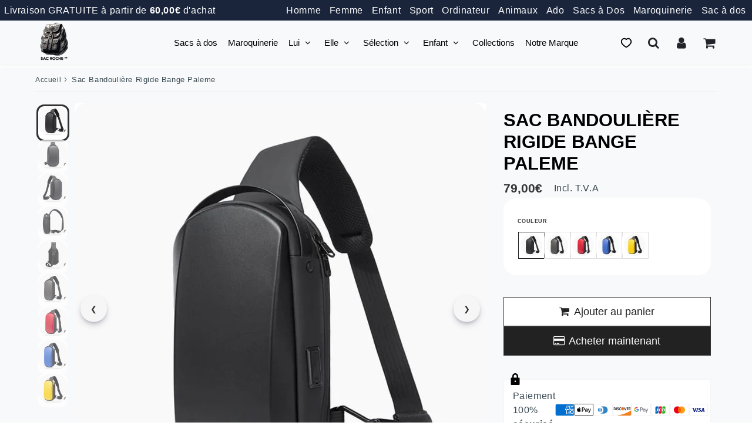

--- FILE ---
content_type: text/html; charset=utf-8
request_url: https://sacroche.fr/products/sac-bandouliere-rigide-bange-paleme?section_id=abonnements
body_size: 7838
content:
<div id="shopify-section-abonnements" class="shopify-section">


<script async>
  
      </script>


  
<script>
  window.abonnementsJsUrl = "//sacroche.fr/cdn/shop/t/43/assets/abonnements.js?v=86223405592027946051761299982";
</script>

<style>
   #section-abonnements.abonnements-container {
    --svg-icon-inclus: url('//sacroche.fr/cdn/shopifycloud/storefront/assets/no-image-50-e6fb86f4_20x20.gif');
    --svg-icon-non-inclus: url('//sacroche.fr/cdn/shopifycloud/storefront/assets/no-image-50-e6fb86f4_20x20.gif');
    --padding-top-bottom-desktop: 20px;
    --padding-left-right-desktop: 20px;
    --padding-top-bottom-mobile: 10px;
    --padding-left-right-mobile: 10px;
    --gap-abonnements-desktop: 20px;
    --gap-abonnements-mobile: 15px;
    --border-radius-abonnement: 20px;
    --padding-top-bottom-tablet: 15px;
    --padding-left-right-tablet: 15px;
    --gap-abonnements-tablet: 20px;
     
     /* flèches de navigation */
     --carousel-control-width: 48px;
--carousel-control-height: 48px;
--carousel-control-border-radius: 50px;
--carousel-control-border-width: 0px;
--carousel-control-border-color: ;
--carousel-control-background-color: #ffffff;
--carousel-control-text-color: #000000;
--carousel-control-linear-gradient: linear-gradient(to right, #ffffff, #ffffff);
--carousel-control-box-shadow: 0px 0px 10px rgba(0, 0, 0, 0.5);
--carousel-control-hover-styles: ;
--justify-navigation-content-pc: space-between;
--justify-navigation-content-mobile: space-between;
--justify-navigation-content-tablet: space-between;


  --abonnements-per-line-mobile: 1;
  --abonnements-per-line-tablet: 2;
  --abonnements-per-line-desktop: 4;

        .abonnement .quickview-gi {
          bottom: 50%;
          right: 0;
          top: 0;
        }
       .abonnement.product-grid-item {
          height: auto;
        }
      .navigation-carousel-control-collections {
        position:unset;
      }
  }
  </style>

<div class="abonnements-container
 hide-navigation-dots-desktop


" id="section-abonnements" style=""
  data-abonnements-per-line-mobile="1"
     data-abonnements-per-line-tablet="2"
     data-abonnements-per-line-desktop="4"
  
     data-auto-scroll-enabled="true"
     data-auto-scroll-delay="2000"
     data-show-navigation-dots-desktop="false"
     data-show-navigation-dots-mobile="true"
     data-show-navigation-dots-tablet="true"

    
    
      data-use-navigation="true"
      data-enable-tab-navigation="true"
      data-auto-scroll-enabled=""
      data-auto-scroll-delay="2000"
      data-show-navigation-dots-desktop="false"
      data-show-navigation-dots-mobile="true"
      data-show-navigation-dots-tablet="true"
      data-enable-lazy-loading="false"
      data-use-data-src="true"
      data-require-checkbox="false"
      data-activate-read-more-script="false"
      data-equalize-height="false"
      data-use-fade-script-image="false"
      data-use-sticky-style="false"
      data-use-parralax-abonnement="false"
    
    

    
    data-abonnements-section="true"
    
  >




  
    

  


  <div class="abonnements-contain-top  full-screen-it " id="">

    

    
<div class="abonnements-contain">

  

    <div class="abonnements-tabs">
      
        
          <button class="tab-abonnement-navigation" data-target="#abonnement-block_da3N9m" style="background:linear-gradient(to right, #ff6e7f, #bfe9ff); color:#333333;">
            SAV & Boutique Française
          </button>
        
      
        
          <button class="tab-abonnement-navigation" data-target="#abonnement-block_BGQHxx" style="background:linear-gradient(to right, #ff6e7f, #bfe9ff); color:#333333;">
            Paiements 100% sécurisés
          </button>
        
      
        
          <button class="tab-abonnement-navigation" data-target="#abonnement-block_WUgWtx" style="background:linear-gradient(to right, #ff6e7f, #bfe9ff); color:#333333;">
            Livraison Rapide Offerte
          </button>
        
      
        
          <button class="tab-abonnement-navigation" data-target="#abonnement-block_3y37MA" style="background:linear-gradient(to right, #ff6e7f, #bfe9ff); color:#333333;">
            Satisfait ou remboursé
          </button>
        
      
    </div>
    

  
  
  
    

    <style>




  




#section-abonnements .abonnement-image.loaded-background {
   background: #f5f5f5;
}
    
</style>

    
    
      
   
 
    

    <style>




  




#section-abonnements .abonnement-image.loaded-background {
   background: #f5f5f5;
}
    
</style>

    
    
      
   
 
    

    <style>




  




#section-abonnements .abonnement-image.loaded-background {
   background: #f5f5f5;
}
    
</style>

    
    
      
   
 
    

    <style>




  




#section-abonnements .abonnement-image.loaded-background {
   background: #f5f5f5;
}
    
</style>

    
    
      
   
 
    
  
  <div class="abonnements" id="abonnements-abonnements">


  


  
  <div id="abonnement-block_da3N9m" class="abonnement " style="
    
    background-color: #f5f5f5;
  ;
  ;color:#333333;">
  
  

     


  

  
    

    <div class="abonnement-contain">
  
    

  

    

  
     
<div class="svg-container" style="">
          
            <div class="svg-icons">
            <svg fill="#000000" version="1.1" id="Capa_1" xmlns="http://www.w3.org/2000/svg" viewbox="0 0 378.686 378.686" xmlns:xlink="http://www.w3.org/1999/xlink" xml:space="preserve"><g id="SVGRepo_bgCarrier" stroke-width="0"></g><g id="SVGRepo_tracerCarrier" stroke-linecap="round" stroke-linejoin="round"></g><g id="SVGRepo_iconCarrier"> <g> <g id="Artwork_35_"> <g id="Layer_5_35_"> <path d="M295.318,56.09c-19.924,0-32.568,22.216-35.56,22.216c-2.62,0-14.746-22.216-35.566-22.216 c-20.251,0-36.79,16.7-37.87,36.931c-0.613,11.422,3.073,20.116,8.263,27.993c10.367,15.731,55.703,53.611,65.241,53.611 c9.737,0,54.665-37.739,65.104-53.611c5.203-7.913,8.874-16.571,8.263-27.993C332.111,72.79,315.573,56.09,295.318,56.09z"></path> </g> <path d="M267.751,374.6l-42.355-59.07c-2.138-2.988-1.252-3.018-0.976-3.217c1.589-1.133,2.588-2.672,2.588-4.377v-13.662 c0-3.457-4.029-6.286-8.952-6.286h-8.743c-1.317,0-1.425-1.209-1.571-1.875l-20.431-93.384c-0.057-0.469-0.372-0.996,0.802-1.142 c5.275-0.896,9.23-4.238,9.23-8.207v-18.365c0-4.648-5.415-8.451-12.034-8.451h-4.051c-1.045,0-1.038-0.678-1.099-1.02 c-4.479-25.666-9.673-69.059-13.456-103.072c-0.026-0.227-0.133-0.674,0.388-0.674h3.077c3.088,0,5.614-1.967,5.614-4.367v-9.492 c0-2.402-2.526-4.369-5.614-4.369h-4.79c-0.835,0-0.815-0.688-0.851-1.029c-1.907-17.791-3.11-29.865-3.11-29.865 C161.458,1.219,159.352,0,156.799,0c-2.595,0-4.703,1.219-4.703,2.676c0,0-1.099,11.457-3.021,29.809c0,0,0.049,1.086-1.372,1.086 c-1.005,0-4.021,0-4.021,0c-3.087,0-5.614,1.967-5.614,4.369v9.492c0,2.4,2.527,4.367,5.614,4.367h2.769 c0.564,0,0.525,0.412,0.502,0.619c-3.699,34.063-8.798,77.539-13.259,103.166c-0.057,0.33-0.028,0.98-1.157,0.98h-3.995 c-6.618,0-12.033,3.803-12.033,8.451v12.135c0,0.031-0.005,0.063-0.005,0.094c0,0.021,0.005,0.043,0.005,0.063v6.074 c0,3.656,3.357,6.779,8.01,7.951c1.697,0.35,2.171,0.555,2.127,0.914l-20.503,93.895c-0.143,0.656-0.506,1.847-1.682,1.847h-8.665 c-4.923,0-8.953,2.829-8.953,6.286v13.662c0,1.996,0.48,3.199,2.56,4.355c0.977,0.666-0.275,2.275-0.993,3.277l-42.312,59.029 c-1.611,2.248-0.223,4.088,3.086,4.088h46.104c3.309,0,6.225-2.1,6.481-4.668c0,0-5.564-44.691,55.119-45.252 c60.753,0.561,55.188,45.252,55.188,45.252c0.255,2.568,3.172,4.668,6.481,4.668h46.109 C267.976,378.686,269.364,376.846,267.751,374.6z M138.375,224.469h37.102c2.207,0,4.197,1.397,4.426,3.104l7.2,53.996 c0.229,1.709-1.391,3.103-3.597,3.103h-53.16c-2.206,0-3.824-1.395-3.597-3.103l7.201-53.996 C134.178,225.866,136.168,224.469,138.375,224.469z"></path> </g> </g> </g></svg>
            </div>
           
        </div>
      <style>#section-abonnements #abonnement-block_da3N9m .svg-container .svg-icons svg {   }</style><div class="abonnement-infos-bottom-image">
       
    
      <h3 style="color:#333333">SAV & Boutique Française</h3>
    
      
    
      
      <div class="text-mini">
        <p>De 9H à 18H, Notre équipe est à votre disposition pour répondre à vos demandes.</p>
      </div>
     

    

       
       
  

       <div class="avantages" style="">
        
      </div>

      

  
    
    
       
  
    
  
  
  
       </div>
    </div>
        


    
  </div>
    
       

  


  
  <div id="abonnement-block_BGQHxx" class="abonnement " style="
    
    background-color: #f5f5f5;
  ;
  ;color:#333333;">
  
  

     


  

  
    

    <div class="abonnement-contain">
  
    

  

    

  
     
<div class="svg-container" style="">
          
            <div class="svg-icons">
            <svg fill="#000000" height="200px" width="200px" version="1.1" id="Capa_1" xmlns="http://www.w3.org/2000/svg" viewbox="0 0 304.761 304.761" xmlns:xlink="http://www.w3.org/1999/xlink" xml:space="preserve"><g id="SVGRepo_bgCarrier" stroke-width="0"></g><g id="SVGRepo_tracerCarrier" stroke-linecap="round" stroke-linejoin="round"></g><g id="SVGRepo_iconCarrier"> <g> <g id="Layer_5_88_"> <g> <path d="M168.493,241.462c0-40.269,32.644-72.911,72.911-72.911c8.476,0,13.96,1.012,19.709,2.711 c3.871,1.641,5.352-1.592,5.756-3.1c2.634-9.839,4.111-19.873,4.111-29.982c0-0.677-0.378-86.735-0.378-87.798 c0-8.487-4.863-8.467-7.034-8.456c-15.578,0.074-31.457,0.081-48.161-4.734C180.703,27.186,149.85,0,138.121,0 c-11.361,0-34.269,27.187-68.974,37.192c-19.57,5.642-38.337,4.595-55.894,3.781c-2.063-0.095-5.347-0.642-6.389,6.508 c-0.263,1.802-1.602,89.731-1.602,90.699c0,85.898,106.271,166.581,132.857,166.581c8.507,0,22.214-6.832,40.662-20.561 c2.458-2.123,1.141-3.531,0.414-4.717C172.413,268.413,168.493,255.398,168.493,241.462z"></path> <path d="M241.862,278.639c-2.456,2.647-6.84,3.057-9.743,0.91l-46.173-34.143c-2.902-2.146-3.501-6.262-1.33-9.146l5.925-7.865 c2.171-2.884,6.329-3.496,9.24-1.36l29.609,21.728c2.91,2.135,7.3,1.717,9.755-0.931l41.79-43.742 c2.455-2.648,6.626-2.802,9.269-0.342l7.207,6.708c2.643,2.46,2.797,6.638,0.342,9.285L241.862,278.639z"></path> </g> </g> </g> </g></svg>
            </div>
           
        </div>
      <style>#section-abonnements #abonnement-block_BGQHxx .svg-container .svg-icons svg {   }</style><div class="abonnement-infos-bottom-image">
       
    
      <h3 style="color:#333333">Paiements 100% sécurisés</h3>
    
      
    
      
      <div class="text-mini">
        <p>La gestion de nos paiements en ligne sont 100% Sécurisés avec Stripe et Paypal.</p>
      </div>
     

    

       
       
  

       <div class="avantages" style="">
        
      </div>

      

  
    
    
       
  
    
  
  
  
       </div>
    </div>
        


    
  </div>
    
       

  


  
  <div id="abonnement-block_WUgWtx" class="abonnement " style="
    
    background-color: #f5f5f5;
  ;
  ;color:#333333;">
  
  

     


  

  
    

    <div class="abonnement-contain">
  
    

  

    

  
     
<div class="svg-container" style="">
          
            <div class="svg-icons">
            <svg height="200px" width="200px" version="1.1" id="_x32_" xmlns="http://www.w3.org/2000/svg" viewbox="0 0 512 512" fill="#000000" xmlns:xlink="http://www.w3.org/1999/xlink" xml:space="preserve"><g id="SVGRepo_bgCarrier" stroke-width="0"></g><g id="SVGRepo_tracerCarrier" stroke-linecap="round" stroke-linejoin="round"></g><g id="SVGRepo_iconCarrier"> <style type="text/css"> .st0{fill:#000000;} </style> <g> <path class="st0" d="M425.098,246.562c0.395,0.034,0.72,0.24,1.096,0.317c0.498-0.025,0.985-0.12,1.492-0.077L425.098,246.562z"></path> <path class="st0" d="M458.787,179.417c-0.086,0.162-0.232,0.274-0.318,0.428c-0.094,0.223-0.137,0.471-0.248,0.685L458.787,179.417 z"></path> <path class="st0" d="M448.711,300.966c0,0.284-0.112,0.541-0.137,0.814c0.026,0.291,0.137,0.557,0.137,0.848V300.966z"></path> <path class="st0" d="M470.764,388.082l1.114-7.411c0.496-3.256-0.532-6.555-2.794-8.944c-2.262-2.391-9.99-3.761-11.772-4.652 l-6.305-3.161c-2.297-1.148-4.113-3.094-5.09-5.458l-2.416-5.792c-1.456-3.504-0.96-7.522,1.32-10.555l0.514-0.685 c3.581-7.437-14.48-16.261-10.538-24.718c1.302-2.802,3.856-4.824,6.854-5.62l-0.909,0.24c4.421-1.183,7.48-5.046,7.831-9.544 c-0.162-1.97-0.771-3.889-1.936-5.492l-5.174-7.034c-1.731-2.356-2.416-5.321-1.902-8.2c0.514-2.878,1.37-9.322-0.668-14.068 l-3.187-7.437c-0.565-1.327-0.856-2.758-0.856-4.214v1.902c0-5.141-3.71-9.365-8.654-10.359c-3.538,0.171-6.819,1.988-8.67,5.081 l-3.068,5.115c-2.758,4.601-12.371,0.232-10.692-5.029l5.26-16.518c0.412-1.276,1.045-2.468,1.902-3.513l17.992-22.071 c2.039-2.526,2.844-5.843,2.159-9.03c-0.686-3.179,5.004-3.504,4.232-6.528c-0.754-3.015,6.1-10.555,10.35-9.579l1.131,0.257 c4.635,1.071,9.338-1.106,11.677-5.218c0.232-0.548,0.472-1.096,0.609-1.67l14.719-63.075c0.669-2.913,0.103-5.98-1.576-8.448 c-1.679-2.484-4.318-4.146-7.283-4.584l-36.481-5.474c-1.593-0.24-3.136-0.84-4.472-1.764L407.963,83.81 c-1.388-0.951-2.964-1.559-4.626-1.782l-22.688-3.101c-1.662-0.223-3.238-0.832-4.61-1.774L357.791,64.67 c-2.313-1.585-3.908-4.001-4.456-6.752l0.052,0.291c-0.994-5.004-8.894-8.079-10.573-7.077l0.189-0.12 c-2.605,1.576-5.757,1.954-8.671,1.062c-2.913-0.899-5.295-2.999-6.562-5.757l-0.548-1.149c-1.285-2.793-3.701-4.9-6.648-5.774 l-5.38-1.62c-1.697-0.505-3.239-1.431-4.507-2.681l-8.191-8.208c-0.822-0.814-1.491-1.756-2.005-2.785l-2.193-4.36 c-2.005-4.018-5.861-6.409-5.861-6.409c-5.122,0.574-9.921-2.57-11.429-7.497l0.532,1.722c-1.662-5.406-7.248-8.585-12.749-7.258 l-20.528,4.944c-3.838,0.926-6.854,3.89-7.848,7.711l-10.83,41.331c-0.892,3.384-3.376,6.117-6.648,7.334l-23.596,8.739 c-3.256,1.208-5.723,3.924-6.631,7.283l-1.885,7.111c-1.062,3.941-4.25,6.94-8.259,7.745l-10.007,1.997 c-1.542,0.317-3.153,0.274-4.696-0.111l-16.998-4.25c-3.65-0.908-6.546-3.658-7.642-7.248l-1.199-3.872 c-1.251-4.087-4.815-7.034-9.065-7.506l-1.422-0.154c-3.358-0.377-6.7,0.856-9.013,3.324c-2.297,2.467-3.308,5.895-2.708,9.219 l5.603,31.255c0.429,2.433-4.387,2.715-5.603,6.785c-1.234,4.061-4.73,7.017-8.945,7.54l-15.747,0.548 c-2.776,0.154-5.483-0.789-7.574-2.605l-12.286-10.641c-2.159-1.859-4.952-2.794-7.779-2.588l-8.671,0.617 c-2.913,0.206-5.602,1.593-7.47,3.821l0.411-0.479c-2.364,2.827-6.014,4.249-9.664,3.761l-11.155-1.482 c-1.234-0.171-2.502-0.12-3.736,0.154l-8.516,1.902c-3.067,0.676-4.746,3.444-7.145,5.449c-2.536,2.107-2.416,4.13-2.416,4.13 c1.422,3.564,5.209,6.168,5.209,6.168c3.41,0.488,8.002,3.787,11.79,5.672c9.664,5.252-3.702,8.276-4.198,11.763 c-0.498,3.487,3.341,6.666,5.928,9.056l3.838,3.547c0.771,0.694,1.628,1.285,2.554,1.731l65.439,32.18 c4.421,2.159,6.786,7.06,5.758,11.857l-0.942,4.37c-0.686,3.222,0.137,6.58,2.244,9.108l20.272,24.323 c1.062,1.26,2.382,2.262,3.889,2.93l1.645,0.737c4.387,1.945,6.94,6.564,6.255,11.31l-2.005,14.102 c-0.394,2.776,0.309,5.604,1.988,7.874l13.417,18.206c1.062,1.448,1.748,3.136,1.987,4.918l1.748,12.851 c0.429,3.067,1.663,6.7,6.7,10.059c2.57,1.713,0.428,5.038,0.428,5.038c-5.552,0-13.417-7.163-13.914-12.68l-1.251-13.759 c-0.24-2.708-4.232-4.807-7.916-3.513c-3.667,1.302-6.357,4.498-6.991,8.344l-2.416,14.497c-0.462,2.682,2.177,14.256-0.942,17.897 l-0.531,0.626c-1.148,1.337-1.954,2.93-2.331,4.644l-9.047,40.713c-0.291,1.354-0.857,2.63-1.645,3.77l-4.712,6.786 c-3.102,4.489-2.348,10.58,1.764,14.17l11.155,9.768c1.183,1.036,2.588,1.799,4.113,2.236l61.789,17.658 c3.958,1.131,8.208-0.111,10.95-3.187l0.96-1.08c2.827-3.178,7.265-4.387,11.309-3.076l33.191,10.736 c1.954,0.633,3.685,1.816,4.987,3.41l6.134,7.488c2.039,2.493,5.072,3.941,8.293,3.941h23.596c5.792,0,10.538-4.601,10.71-10.384 l0.788-24.932c0.103-3.179,1.594-6.152,4.113-8.105l21.333-16.707c2.348-1.834,5.363-2.613,8.328-2.134l49.179,8.011 c0.257,0.034,0.496,0.086,0.737,0.146l37.544,8.833c3.136,0.737,6.426,0.034,8.962-1.919l35.384-27.057 C468.896,393.326,470.352,390.841,470.764,388.082z"></path> <path class="st0" d="M502.738,462.398l-4.746-16.612c-0.085-0.318-0.137-0.651-0.137-0.985v-12.784c0-1.062-0.48-2.082-1.302-2.758 c-0.814-0.66-1.851-0.917-2.88-0.737c-1.311,0.3-2.339,1.285-2.672,2.587l-1.645,6.58c-0.206,0.848-0.72,1.594-1.44,2.082 l-17.821,12.243c-0.788,0.548-1.32,1.388-1.491,2.331l-3.324,18.814c-0.12,0.737-0.017,1.49,0.309,2.168l14.153,29.498 c0.309,0.634,0.789,1.165,1.389,1.525l8.584,5.14c0.822,0.498,1.799,0.634,2.724,0.395c0.926-0.232,1.714-0.823,2.194-1.654 l6.546-11.224c0.291-0.505,0.462-1.088,0.48-1.67l1.217-33.825C502.893,463.135,502.842,462.758,502.738,462.398z"></path> </g> </g></svg>
            </div>
           
        </div>
      <style>#section-abonnements #abonnement-block_WUgWtx .svg-container .svg-icons svg {   }</style><div class="abonnement-infos-bottom-image">
       
    
      <h3 style="color:#333333">Livraison Rapide Offerte</h3>
    
      
    
      
      <div class="text-mini">
        <p>Livraison Suivie Sécurisé à domicile offerte avec notre Garantie <b>Livré ou Remboursé</b></p>
      </div>
     

    

       
       
  

       <div class="avantages" style="">
        
      </div>

      

  
    
    
       
  
    
  
  
  
       </div>
    </div>
        


    
  </div>
    
       

  


  
  <div id="abonnement-block_3y37MA" class="abonnement " style="
    
    background-color: #f5f5f5;
  ;
  ;color:#333333;">
  
  

     


  

  
    

    <div class="abonnement-contain">
  
    

  

    

  
     
<div class="svg-container" style="">
          
            <div class="svg-icons">
            <svg fill="#000000" height="200px" width="200px" version="1.1" id="Layer_1" xmlns="http://www.w3.org/2000/svg" viewbox="0 0 300.005 300.005" xmlns:xlink="http://www.w3.org/1999/xlink" xml:space="preserve"><g id="SVGRepo_bgCarrier" stroke-width="0"></g><g id="SVGRepo_tracerCarrier" stroke-linecap="round" stroke-linejoin="round"></g><g id="SVGRepo_iconCarrier"> <g> <g> <path d="M150,0C67.159,0,0.002,67.159,0.002,150c0,82.838,67.157,150.005,149.997,150.005S300.003,232.841,300.003,150 C300,67.159,232.841,0,150,0z M235.661,168.822c-6.756,42.93-43.939,73.662-86.101,73.662c-4.487,0-9.028-0.35-13.598-1.066 c-47.497-7.485-80.063-52.215-72.593-99.707c3.621-23.011,15.985-43.236,34.814-56.946c16.21-11.801,35.538-17.543,55.286-16.607 l-14.527-13.834l9.521-9.991l22.29,21.239l0.005-0.003l9.97,9.513l-9.513,9.991l-0.005-0.008l-21.237,22.295l-9.98-9.521 l13.456-14.112c-16.457-0.934-32.605,3.789-46.107,13.619c-15.471,11.264-25.628,27.879-28.603,46.784 c-6.134,39.019,20.622,75.768,59.643,81.915c39.019,6.131,75.765-20.617,81.904-59.641c4.054-25.76-6.225-51.72-26.834-67.751 l9.56-12.281C228.083,105.877,240.595,137.47,235.661,168.822z M121.096,175.443l-0.511-1.196l12.823-5.436l0.506,1.198 c2.039,4.84,9.088,8.489,16.394,8.489c3.284,0,13.995-0.599,13.995-8.339c0-4.054-4.58-6.481-14.415-7.641 c-11.036-1.237-26.162-2.928-26.162-19.587c0-10.214,7.641-17.354,20.508-19.255v-7.851h13.821v7.885 c5.973,1.05,13.855,3.652,18.251,12.644l0.584,1.19l-11.804,5.46l-0.597-0.993c-2.067-3.413-8.147-6.092-13.834-6.092 c-3.836,0-12.755,0.685-12.755,7.011c0,4.547,5.747,5.594,13.264,6.494c11.752,1.447,27.84,3.429,27.84,20.733 c0,12.735-10.328,19.439-20.946,20.627v8.953H144.24v-8.523C133.09,189.903,124.893,184.329,121.096,175.443z"></path> </g> </g> </g></svg>
            </div>
           
        </div>
      <style>#section-abonnements #abonnement-block_3y37MA .svg-container .svg-icons svg {   }</style><div class="abonnement-infos-bottom-image">
       
    
      <h3 style="color:#333333">Satisfait ou remboursé</h3>
    
      
    
      
      <div class="text-mini">
        <p>Satisfait ou Remboursé pendant 14 jours après réception des articles !</p>
      </div>
     

    

       
       
  

       <div class="avantages" style="">
        
      </div>

      

  
    
    
       
  
    
  
  
  
       </div>
    </div>
        


    
  </div>
    
       

         
                 
  
                          
                             
</div>
                          
  <div class="navigation-carousel-navigation-container        navigation-hide-desktop navigation-hide-mobile navigation-hide-tablet">
  <button class="navigation-carousel-control-collections navigation-left" aria-label="collections précédentes" title="collections précédentes">&#10094;</button>
  <button class="navigation-carousel-control-collections navigation-right" aria-label="collections suivantes" title="collections suivantes">&#10095;</button>
  </div>
                          
                         
</div>


     
  </div>
    </div>




<style>
    


#section-abonnements .svg-container .svg-icons svg  {
    
      fill: ;
    
    
      width: 60px;
      height: 60px;
    
      position:relative;
      border-radius:20px;
  }

  #section-abonnements .svg-container .svg-icons {
    min-height: auto;
    max-height:60px;
    max-width: 60px;
    border-radius:20px;
  }

  #section-abonnements .svg-container {
    height:;
    min-height: ;
    display: flex;
    justify-content: center;
    align-items: center;
    
  }

 #section-abonnements .abonnement-general-button {
   
  
    
     
    border-radius:50px;;
   
  }

 #section-abonnements .abonnement-general-button:hover {
    text-decoration:underline;;
  }

 #section-abonnements .background-image, #section-abonnements .section-background-image {
    border-radius: var(--border-radius-abonnement);
}
  
 /* ajout screen chargement image de fond */
 #section-abonnements .abonnement-image {
   position:relative;
    border-radius:20px;
}

 /*  #section-abonnements .abonnement-image.loaded-background {
   background: block.settings.abonnement_background_color;
}
*/
  
#section-abonnements .abonnement-image picture {
 border-radius:20px;
}
  
#section-abonnements .background-image.loading::before, #section-abonnements .abonnement-image.loading::before {
  content: '';
  border-radius:20px;
  height: 200pxpx;;
  height: 200px;
}
  /* fin ajout screen chargement image de fond */

#section-abonnements .loading::after {
  display:none;
}
  
  

#section-abonnements .background-image img, #section-abonnements .section-background-image img {
  /*border-radius: var(--border-radius-abonnement);*/
  max-width: 150px
}
  
#section-abonnements .navigation-carousel-control-collections:hover {
  opacity: 0.8;
  
}
  
#section-abonnements .abonnements-header {
  padding:10px;
  text-align: left;
  
}
  
#section-abonnements .full-screen-it {
  max-width: 1200px;
  margin:auto;
}
  
.abonnements-container {
    overflow:hidden;
  }

.abonnements-contain {
    position:relative;
  }

#section-abonnements .navigation-carousel-control-collections {
   width: var(--carousel-control-width, 48px);
  height: var(--carousel-control-height, 48px);
  border-radius: var(--carousel-control-border-radius, 50px);
  border: var(--carousel-control-border-width, 0px) solid var(--carousel-control-border-color, transparent);
    background-color: var(--carousel-control-background-color, #FFFFFF);
  color: var(--carousel-control-text-color, #000000);
      font-size: unset;
   background-image: var(--carousel-control-linear-gradient);
  box-shadow: var(--carousel-control-box-shadow);
  transition:all .3s;
  border:solid;
}

  
#section-abonnements .abonnement-contain {
  display:flex;
  flex-direction: column;
}



#section-abonnements .overlay {
  /* rajout du border-radius natif */
  border-radius: var(--border-radius-abonnement);
}
  
  /* Abonnements section */

#section-abonnements .abonnements {
  display: flex;
  flex-wrap: wrap;
  justify-content: space-between;
  align-items: stretch;
  gap: 20px;
  gap: var(--gap-abonnements-desktop, 20px);
  justify-content: center;
     overflow-x: auto;
  scroll-behavior:smooth;
     /* scroll-snap-type: x mandatory;
    -webkit-overflow-scrolling: touch; */
      padding: 20px 0;
  max-width: 100%;
  max-width: calc(100% - var(--gap-abonnements-desktop) / 2);
      margin: auto;

 
}

  /* scrollbar */
#section-abonnements .abonnements::-webkit-scrollbar-thumb, .abonnement-overlay-content::-webkit-scrollbar-thumb {
     background:background: radial-gradient(circle, rgba(238,174,202,1) 0%, rgba(148,187,233,1) 100%);
}

#section-abonnements .abonnements-contain:hover .abonnements::-webkit-scrollbar-thumb, .abonnement-overlay-content:hover::-webkit-scrollbar-thumb {
    background: radial-gradient(circle, rgba(238,174,202,1) 0%, rgba(148,187,233,1) 100%);
}



 /*fin scrollbar */

#section-abonnements .abonnement {
  border-radius: var(--border-radius-abonnement);
   
    flex: 0 0 calc(100% / 4 -  var(--gap-abonnements-desktop));
    max-width: calc(100% / 4 -  var(--gap-abonnements-desktop));
  ;
}



  .popular {
    background-color: var(--accent-color);
}

  #section-abonnements .abonnement:hover {
    
      box-shadow: rgba(0, 0, 0, 0.24) 0px 3px 8px;
      transform: translateY(-10px);
    
    background:#F8F9FA !important;;
  }



#section-abonnements a.button {
  border-radius:50px;;
}

#section-abonnements a.button:hover {
  text-decoration:underline;;
}


  
  #section-abonnements .abonnement-image img {
      width: 100%;
      height: auto;
      max-width: 100%;
  }
    
  #section-abonnements .abonnement-image img {
    min-height: 200px;
    object-fit: contain;
  }
  
  #section-abonnements .abonnement-image picture {
      width: 100%;
      height: 200px;
      min-height: 200px;
  }

  /* maj pour fix width overlay avec width image */
  #section-abonnements .abonnement-image.loading::before {
       max-width: 100%;
      margin: auto;
    }
    



    #section-abonnements .abonnement-list {
      list-style-type: none;
      padding: 0;
      margin: 0 0 20px;
    }
    
    #section-abonnements .abonnement-list li {
      font-size: 16px;
      line-height: 1.5;
      margin-bottom: 5px;
      display: flex;
      align-items: center;
      justify-content: flex-start;
      gap: 10px;
    }
    
    #section-abonnements .avantages ul {
        list-style-type: none;
        padding: 0;
        margin: 0 0 20px;
      text-align: left;
    }
    
    #section-abonnements .avantages li::after {
        display: block;
        height: 1px;
        width: 100%;
        background-color: rgba(0, 0, 0, .2);
      }
    
    #section-abonnements .abonnement-contain li::before {
      display: inline-block;
      width: 20px;
      height: 20px;
        background-size: contain;
      background-repeat: no-repeat;
     content:"" !important;
      background-origin: content-box;
        padding: 1px;
      
    }
    
    #section-abonnements .abonnement-contain li {
      display: flex;
        align-items: center;
        justify-content: flex-start;
        gap: 10px;
        }
    
    #section-abonnements .abonnement-list li.avantage.inclus::before {
      display: inline-block;
      width: 20px;
      height: 20px;
      background-image: var(--svg-icon-inclus);
      background-size: contain;
      background-repeat: no-repeat;
      content:"" !important;
      background-origin: content-box;
        padding: 1px;
      }
    
    #section-abonnements .abonnement-list li.avantage.non-inclus::before {
      display: inline-block;
      width: 20px;
      height: 20px;
      background-image: var(--svg-icon-non-inclus);
        background-size: contain;
      background-repeat: no-repeat;
      content:"" !important;
        background-origin: content-box;
        padding: 1px;
      }
    
    #section-abonnements li svg {
        flex: 0 0 10%;
    }
    
    #section-abonnements .abonnement-list li::before {
      content: "\f00c";
      font-family: "FontAwesome";
      font-size: 14px;
      margin-right: 5px;
      color: #333;
    }


#section-abonnements .abonnement h3 {
    font-size: 18px;
    }
  }

  #section-abonnements .text-mini p {
    }
  }

#section-abonnements .abonnement .button {
  border-radius:50px;;
  
}

#section-abonnements .abonnement .button:hover {
  text-decoration:underline;;
  box-shadow: rgba(3, 102, 214, 0.3) 0px 0px 0px 3px;
}

#section-abonnements .abonnement {
    padding-top: var(--padding-top-bottom-desktop, 20px);
    padding-bottom: var(--padding-top-bottom-desktop, 20px);
    padding-left: var(--padding-left-right-desktop, 20px);
    padding-right: var(--padding-left-right-desktop, 20px);
    background:#F8F9FA !important;
  }

@media screen and (min-width:1025px) {
  
  #section-abonnements .navigation-carousel-navigation-container {
    justify-content: var(--justify-navigation-content-pc);
  }
  
  
  
  
  
}
  
/* Responsive design TABLETTE*/
@media (min-width: 481px) and (max-width:1024px) {
  #section-abonnements .abonnement {
   
    flex: 0 0 calc(100% / 2 -  var(--gap-abonnements-tablet));
    max-width:calc(100% / 2 -  var(--gap-abonnements-tablet));
  ;
  }

  #section-abonnements .abonnements {
        gap: var(--gap-abonnements-tablet, 10px) !important;
        max-width: calc(100% - var(--gap-abonnements-tablet) / 2);
  }
  

  
    #section-abonnements .abonnements {
      flex-wrap: nowrap;
      justify-content: flex-start;
    }
    #section-abonnements .abonnements > div:nth-child(1) {
        margin-left:10px;
      margin-left: calc(var(--gap-abonnements-tablet) / 2);
    }
    #section-abonnements .abonnements > div:last-child {
        margin-right: 10px;
      margin-right: calc(var(--gap-abonnements-tablet) / 2);
    }


#section-abonnements .abonnement {
  padding-top: var(--padding-top-bottom-tablet, 15px); /* Valeur par défaut ajustée si nécessaire */
  padding-bottom: var(--padding-top-bottom-tablet, 15px);
  padding-left: var(--padding-left-right-tablet, 15px);
  padding-right: var(--padding-left-right-tablet, 15px);
}

.navigation-carousel-navigation-container {
  justify-content: var(--justify-navigation-content-tablet);
}




  .navigation-carousel-navigation-container.navigation-hide-tablet {
    display: none !important;
  }
  



  
}
  
/* Responsive design MOBILE*/
@media (max-width: 480px) {
  #section-abonnements .abonnement {
     
      flex: 0 0 calc((100% / 1) -  var(--gap-abonnements-mobile));
      max-width:calc((100% / 1) -  var(--gap-abonnements-mobile));
    
  }
  #section-abonnements .abonnement {
    padding-top: var(--padding-top-bottom-mobile, 10px);
    padding-bottom: var(--padding-top-bottom-mobile, 10px);
    padding-left: var(--padding-left-right-mobile, 10px);
    padding-right: var(--padding-left-right-mobile, 10px);
  }
  

  .navigation-carousel-navigation-container.navigation-hide-mobile {
    display: none !important;
  }


  .navigation-carousel-navigation-container {
    justify-content: var(--justify-navigation-content-mobile);
  }


  

  #section-abonnements .abonnements {
      flex-wrap: nowrap !important;
      justify-content: flex-start !important;
    }
  #section-abonnements .abonnements > div:nth-child(1) {
      margin-left: 10px; 
      margin-left: calc(var(--gap-abonnements-mobile) / 2);
  }
  #section-abonnements .abonnements > div:last-child {
      margin-right: 10px;
      margin-right: calc(var(--gap-abonnements-mobile) / 2);
  }


#section-abonnements .abonnements {
      gap: var(--gap-abonnements-mobile, 10px) !important;
      max-width: calc(100% - var(--gap-abonnements-mobile) / 2);
  }
    #section-abonnements .abonnement h3 {
    font-size: 16px !important;
  }
  

  

  

 

  
}


  
 #section-abonnements.abonnements-container {
position: relative;
overflow: visible;
}

  

  #section-abonnements .abonnements-contain-top {
      position: relative;
      overflow: visible;
  }
  




 

 


  








 
  

  


  
  
  @media screen and (max-width:767px) {
        #section-abonnements .abonnement-contain {
        display:flex;
        flex-direction: column;
    }
  }


  



  
#section-abonnements .price-big {
    
}
  



  
</style>
              
                          




<style> #shopify-section-abonnements .abonnement-image.loaded-background {background: transparent;} </style></div>

--- FILE ---
content_type: text/html; charset=utf-8
request_url: https://sacroche.fr/products/sac-bandouliere-rigide-bange-paleme?section_id=custom-mini-cart-2
body_size: 36127
content:
<section id="shopify-section-custom-mini-cart-2" class="shopify-section shopify-section-mini-cart">



<div
  id="bd_mini-cart-drawer"
  class="bd_mini-cart__drawer"
  data-section-id="custom-mini-cart-2"
  data-position="right"
  data-animation-style="slide-in-bottom"
  aria-hidden="true"
  role="dialog"
  aria-modal="true"
  aria-labelledby="bd_mini-cart-title"
  tabindex="-1"
 style="opacity:0; visibility: hidden; transform: translateX(100%); --drawer-width-desktop: 450px; max-height:0;"

>
  <div class="bd_mini-cart__overlay" tabindex="-1" data-close-mini-cart></div>
  <div class="bd_mini-cart__content">
    <div class="bd_mini-cart__header">
      <div class="bd_mini-cart__tabs" role="tablist">
        <button
          id="bd_cart-tab-trigger"
          class="bd_mini-cart__tab-btn is-active"
          type="button"
          role="tab"
          aria-selected="true"
          aria-controls="bd_cart-tab-panel"
          data-tab-trigger="cart"
        >
          Panier <span class="bd_mini-cart__tab-count" data-cart-header-count>0</span>
        </button>
        <button
          id="bd_recent-tab-trigger"
          class="bd_mini-cart__tab-btn"
          type="button"
          role="tab"
          aria-selected="false"
          aria-controls="bd_recent-tab-panel"
          data-tab-trigger="recent"
        >
          Produits récemment vus
        </button>
      </div>
      <button type="button" class="bd_mini-cart__close-btn" data-close-mini-cart aria-label="Fermer">
        <svg
  xmlns="http://www.w3.org/2000/svg"
  aria-hidden="true"
  focusable="false"
  class="icon icon-close"
  fill="none"
  viewBox="0 0 18 17"
>
  <path d="M.865 15.978a.5.5 0 00.707.707l7.433-7.431 7.579 7.282a.501.501 0 00.846-.37.5.5 0 00-.153-.351L9.712 8.546l7.417-7.416a.5.5 0 10-.707-.708L8.991 7.853 1.413.573a.5.5 0 10-.693.72l7.563 7.268-7.418 7.417z" fill="currentColor">
</svg>

      </button>
    </div>

    <div class="bd_mini-cart__tab-panels">
      <div
        id="bd_cart-tab-panel"
        class="bd_mini-cart__tab-panel is-active"
        role="tabpanel"
        aria-labelledby="bd_cart-tab-trigger"
      ><div class="bd_mini-cart__body" data-cart-body>
          
          <div class="bd_mini-cart__loader" data-cart-loader>
            
            <div class="bd_skeleton-item">
              <div class="bd_skeleton-image"></div>
              <div class="bd_skeleton-details">
                <div class="bd_skeleton-line" style="width: 80%;"></div>
                <div class="bd_skeleton-line" style="width: 50%;"></div>
                <div class="bd_skeleton-line" style="width: 60%; margin-top: 10px;"></div>
              </div>
            </div>
            
            <div class="bd_skeleton-item">
              <div class="bd_skeleton-image"></div>
              <div class="bd_skeleton-details">
                <div class="bd_skeleton-line" style="width: 80%;"></div>
                <div class="bd_skeleton-line" style="width: 50%;"></div>
                <div class="bd_skeleton-line" style="width: 60%; margin-top: 10px;"></div>
              </div>
            </div>
            
            <div class="bd_skeleton-item">
              <div class="bd_skeleton-image"></div>
              <div class="bd_skeleton-details">
                <div class="bd_skeleton-line" style="width: 80%;"></div>
                <div class="bd_skeleton-line" style="width: 50%;"></div>
                <div class="bd_skeleton-line" style="width: 60%; margin-top: 10px;"></div>
              </div>
            </div>
            
            <div class="bd_skeleton-item">
              <div class="bd_skeleton-image"></div>
              <div class="bd_skeleton-details">
                <div class="bd_skeleton-line" style="width: 80%;"></div>
                <div class="bd_skeleton-line" style="width: 50%;"></div>
                <div class="bd_skeleton-line" style="width: 60%; margin-top: 10px;"></div>
              </div>
            </div>
            
          </div>
          
          
          <div class="bd_mini-cart__blocks-container bd_mini-cart__blocks-container--header"><div
    class="bd_mini-cart__block bd_mini-cart__block--progress_bar"
    
  ><div class="bd_mini-cart__progress-bar-wrapper" data-progress-bar-wrapper>
            <div class="bd_mini-cart__progress-bar-text" data-progress-bar-text></div>
            <div class="bd_mini-cart__progress-bar">
              <div
                class="bd_mini-cart__progress-bar-filler"
                data-progress-bar-filler
                style="width: 0%;"
              ></div>
            </div>
          </div></div><div
    class="bd_mini-cart__block bd_mini-cart__block--separator"
    
  ><hr class="bd_mini-cart__separator" style="border-color: #ff7043; margin: 2px 0;"></div></div>

          
          <div class="bd_mini-cart__items-container" data-cart-items-container aria-live="polite"></div>

          
          <div class="bd_mini-cart__empty-message" data-cart-empty-message style="display: none;">
            <p>Votre panier est vide</p>
            <a href="/collections/all" class="bd_button bd_button--primary">
              Continuer vos achats
            </a>
          </div>
          
          
          <div class="bd_mini-cart__blocks-container bd_mini-cart__blocks-container--body"><div
    class="bd_mini-cart__block bd_mini-cart__block--recommendations_dynamique"
    
  >



<div class="dynamic-recommendations-container">
  <h3 class="product-recommendations-engine__heading">Vous pourriez aussi aimer</h3>
  <div
    class="reco-placeholders"
    style="--products-per-row-desktop: 2; --products-per-row-mobile: 2; --grid-gap: 16px;"
  >






<div
  class="skeleton-product-card bd_skeleton skeleton-product reco-placeholder"
  data-skeleton-scheme="personnalise"
>
  <div class="skeleton-card-content-wrapper">
    <div class="skeleton-image-container">
      <div class="bd_skeleton_new skeleton-image old-preview"></div>
      <div class="skeleton-carousel-dots-container">
        <div class="bd_skeleton_new skeleton-carousel-dot"></div>
        <div class="bd_skeleton_new skeleton-carousel-dot active"></div>
        <div class="bd_skeleton_new skeleton-carousel-dot"></div>
      </div>
    </div>
    <div class="skeleton-body">
      <div class="bd_skeleton_new skeleton-title"></div>
      <div class="bd_skeleton_new skeleton-price"></div>
      <div style="display:none" class="bd_skeleton_new skeleton-extra-info"></div>
      <div class="skeleton-variant-container">
        
        
          <div class="bd_skeleton_new skeleton-variant-swatch"></div>
        

        
      </div>
      <div class="bd_skeleton_new skeleton-atc-button"></div>
    </div>
  </div>
</div>



      






<div
  class="skeleton-product-card bd_skeleton skeleton-product reco-placeholder"
  data-skeleton-scheme="personnalise"
>
  <div class="skeleton-card-content-wrapper">
    <div class="skeleton-image-container">
      <div class="bd_skeleton_new skeleton-image old-preview"></div>
      <div class="skeleton-carousel-dots-container">
        <div class="bd_skeleton_new skeleton-carousel-dot"></div>
        <div class="bd_skeleton_new skeleton-carousel-dot active"></div>
        <div class="bd_skeleton_new skeleton-carousel-dot"></div>
      </div>
    </div>
    <div class="skeleton-body">
      <div class="bd_skeleton_new skeleton-title"></div>
      <div class="bd_skeleton_new skeleton-price"></div>
      <div style="display:none" class="bd_skeleton_new skeleton-extra-info"></div>
      <div class="skeleton-variant-container">
        
        
          <div class="bd_skeleton_new skeleton-variant-swatch"></div>
        

        
      </div>
      <div class="bd_skeleton_new skeleton-atc-button"></div>
    </div>
  </div>
</div>



      






<div
  class="skeleton-product-card bd_skeleton skeleton-product reco-placeholder"
  data-skeleton-scheme="personnalise"
>
  <div class="skeleton-card-content-wrapper">
    <div class="skeleton-image-container">
      <div class="bd_skeleton_new skeleton-image old-preview"></div>
      <div class="skeleton-carousel-dots-container">
        <div class="bd_skeleton_new skeleton-carousel-dot"></div>
        <div class="bd_skeleton_new skeleton-carousel-dot active"></div>
        <div class="bd_skeleton_new skeleton-carousel-dot"></div>
      </div>
    </div>
    <div class="skeleton-body">
      <div class="bd_skeleton_new skeleton-title"></div>
      <div class="bd_skeleton_new skeleton-price"></div>
      <div style="display:none" class="bd_skeleton_new skeleton-extra-info"></div>
      <div class="skeleton-variant-container">
        
        
          <div class="bd_skeleton_new skeleton-variant-swatch"></div>
        
          <div class="bd_skeleton_new skeleton-variant-swatch"></div>
        
          <div class="bd_skeleton_new skeleton-variant-swatch"></div>
        

        
      </div>
      <div class="bd_skeleton_new skeleton-atc-button"></div>
    </div>
  </div>
</div>



      






<div
  class="skeleton-product-card bd_skeleton skeleton-product reco-placeholder"
  data-skeleton-scheme="personnalise"
>
  <div class="skeleton-card-content-wrapper">
    <div class="skeleton-image-container">
      <div class="bd_skeleton_new skeleton-image old-preview"></div>
      <div class="skeleton-carousel-dots-container">
        <div class="bd_skeleton_new skeleton-carousel-dot"></div>
        <div class="bd_skeleton_new skeleton-carousel-dot active"></div>
        <div class="bd_skeleton_new skeleton-carousel-dot"></div>
      </div>
    </div>
    <div class="skeleton-body">
      <div class="bd_skeleton_new skeleton-title"></div>
      <div class="bd_skeleton_new skeleton-price"></div>
      <div style="display:none" class="bd_skeleton_new skeleton-extra-info"></div>
      <div class="skeleton-variant-container">
        
        
          <div class="bd_skeleton_new skeleton-variant-swatch"></div>
        

        
      </div>
      <div class="bd_skeleton_new skeleton-atc-button"></div>
    </div>
  </div>
</div>



      






<div
  class="skeleton-product-card bd_skeleton skeleton-product reco-placeholder"
  data-skeleton-scheme="personnalise"
>
  <div class="skeleton-card-content-wrapper">
    <div class="skeleton-image-container">
      <div class="bd_skeleton_new skeleton-image old-preview"></div>
      <div class="skeleton-carousel-dots-container">
        <div class="bd_skeleton_new skeleton-carousel-dot"></div>
        <div class="bd_skeleton_new skeleton-carousel-dot active"></div>
        <div class="bd_skeleton_new skeleton-carousel-dot"></div>
      </div>
    </div>
    <div class="skeleton-body">
      <div class="bd_skeleton_new skeleton-title"></div>
      <div class="bd_skeleton_new skeleton-price"></div>
      <div style="display:none" class="bd_skeleton_new skeleton-extra-info"></div>
      <div class="skeleton-variant-container">
        
        
          <div class="bd_skeleton_new skeleton-variant-swatch"></div>
        
          <div class="bd_skeleton_new skeleton-variant-swatch"></div>
        
          <div class="bd_skeleton_new skeleton-variant-swatch"></div>
        

        
      </div>
      <div class="bd_skeleton_new skeleton-atc-button"></div>
    </div>
  </div>
</div>



      






<div
  class="skeleton-product-card bd_skeleton skeleton-product reco-placeholder"
  data-skeleton-scheme="personnalise"
>
  <div class="skeleton-card-content-wrapper">
    <div class="skeleton-image-container">
      <div class="bd_skeleton_new skeleton-image old-preview"></div>
      <div class="skeleton-carousel-dots-container">
        <div class="bd_skeleton_new skeleton-carousel-dot"></div>
        <div class="bd_skeleton_new skeleton-carousel-dot active"></div>
        <div class="bd_skeleton_new skeleton-carousel-dot"></div>
      </div>
    </div>
    <div class="skeleton-body">
      <div class="bd_skeleton_new skeleton-title"></div>
      <div class="bd_skeleton_new skeleton-price"></div>
      <div style="display:none" class="bd_skeleton_new skeleton-extra-info"></div>
      <div class="skeleton-variant-container">
        
        
          <div class="bd_skeleton_new skeleton-variant-swatch"></div>
        
          <div class="bd_skeleton_new skeleton-variant-swatch"></div>
        

        
      </div>
      <div class="bd_skeleton_new skeleton-atc-button"></div>
    </div>
  </div>
</div>



      






<div
  class="skeleton-product-card bd_skeleton skeleton-product reco-placeholder"
  data-skeleton-scheme="personnalise"
>
  <div class="skeleton-card-content-wrapper">
    <div class="skeleton-image-container">
      <div class="bd_skeleton_new skeleton-image old-preview"></div>
      <div class="skeleton-carousel-dots-container">
        <div class="bd_skeleton_new skeleton-carousel-dot"></div>
        <div class="bd_skeleton_new skeleton-carousel-dot active"></div>
        <div class="bd_skeleton_new skeleton-carousel-dot"></div>
      </div>
    </div>
    <div class="skeleton-body">
      <div class="bd_skeleton_new skeleton-title"></div>
      <div class="bd_skeleton_new skeleton-price"></div>
      <div style="display:none" class="bd_skeleton_new skeleton-extra-info"></div>
      <div class="skeleton-variant-container">
        
        
          <div class="bd_skeleton_new skeleton-variant-swatch"></div>
        
          <div class="bd_skeleton_new skeleton-variant-swatch"></div>
        

        
      </div>
      <div class="bd_skeleton_new skeleton-atc-button"></div>
    </div>
  </div>
</div>



      






<div
  class="skeleton-product-card bd_skeleton skeleton-product reco-placeholder"
  data-skeleton-scheme="personnalise"
>
  <div class="skeleton-card-content-wrapper">
    <div class="skeleton-image-container">
      <div class="bd_skeleton_new skeleton-image old-preview"></div>
      <div class="skeleton-carousel-dots-container">
        <div class="bd_skeleton_new skeleton-carousel-dot"></div>
        <div class="bd_skeleton_new skeleton-carousel-dot active"></div>
        <div class="bd_skeleton_new skeleton-carousel-dot"></div>
      </div>
    </div>
    <div class="skeleton-body">
      <div class="bd_skeleton_new skeleton-title"></div>
      <div class="bd_skeleton_new skeleton-price"></div>
      <div style="display:none" class="bd_skeleton_new skeleton-extra-info"></div>
      <div class="skeleton-variant-container">
        
        
          <div class="bd_skeleton_new skeleton-variant-swatch"></div>
        
          <div class="bd_skeleton_new skeleton-variant-swatch"></div>
        

        
      </div>
      <div class="bd_skeleton_new skeleton-atc-button"></div>
    </div>
  </div>
</div>



      </div>
</div>




  <script id="reco-engine-settings" type="application/json">
    {
      "heading": "Vous pourriez aussi aimer",
      "max_products_to_analyze": 3,
      "recommendations_per_product": 4,
      "total_limit": 8,
      "card_style": "vertical",
      "layout_mode": "carousel",
      "products_per_row_desktop": 2,
      "products_per_row_mobile": 2,
      "gap": 16,
      "carousel_navdots": true,
      "fallback_heading": "Nos suggestions",
      "fallback_collection": "toutes-les-blinds-boxs-labubu",
       "variants_inside_info": false,
    "image_size_mobile": "250x250",
    "image_size_desktop": "300x300",
    "enable_quickview": true,
    "enable_wishlist": true,
    "include_add_to_cart": true,
    "add_to_cart_enable_div": true,
    "enable_stock": false,
    "enable_product_carousel": false,
    "enable_variant_carousel": true,
    "enable_badge": true,
    "text_badge": "Recommandé"
    }
  </script>

  


  

  
  

  
  <script>
document.addEventListener('DOMContentLoaded', () => {
  if (window.recoEngineInitializerRun) return;
  window.recoEngineInitializerRun = true;

  const scriptSrc = "//sacroche.fr/cdn/shop/t/43/assets/product-recommendations-engine.js?v=59337987633774247241761299982";
  let isScriptLoaded = false;
  
  // Set pour tracker les éléments déjà chargés (évite les chargements multiples)
  const loadedElements = new Set();
  
  const loadRecoEngineScript = () => {
    return new Promise((resolve) => {
      if (isScriptLoaded) {
        resolve();
        return;
      }
      
      const existingScript = document.querySelector(`script[src="${scriptSrc}"]`);
      if (existingScript) {
        if (existingScript.dataset.loaded) {
          isScriptLoaded = true;
          resolve();
        } else {
          existingScript.addEventListener('load', () => {
            isScriptLoaded = true;
            existingScript.dataset.loaded = 'true';
            resolve();
          });
        }
        return;
      }
      
      const script = document.createElement('script');
      script.src = scriptSrc;
      script.defer = true;
      script.onload = () => {
        isScriptLoaded = true;
        script.dataset.loaded = 'true';
        resolve();
      };
      document.head.appendChild(script);
    });
  };
  
  const handleRecommendations = (target, type) => {
    // Éviter les chargements multiples pour le même élément
    if (loadedElements.has(type)) {
      console.log(`Recommendations already loaded for ${type}`);
      return;
    }
    
    loadedElements.add(type);
    
    loadRecoEngineScript().then(() => {
      if (!window.productRecoEngineInstance) {
        window.productRecoEngineInstance = new ProductRecommendationsEngine();
      }
      window.productRecoEngineInstance.loadRecommendations(target);
      console.log(`Recommendations loaded for ${type}`);
    }).catch(error => {
      console.error(`Error loading recommendations for ${type}:`, error);
      // En cas d'erreur, permettre un nouveau chargement
      loadedElements.delete(type);
    });
  };

  // Event listener pour le Mini Cart
  document.body.addEventListener('minicart:opened', (e) => {
    const container = e.detail?.container || document.querySelector('#bd_mini-cart-drawer');
    if (container) {
      handleRecommendations(container, 'minicart');
    }
  });

  // Event listener pour la Wishlist
  document.addEventListener('wishlist:opened', (e) => {
    const container = document.querySelector('.modalwishlist-background');
    if (container) {
      handleRecommendations(container, 'wishlist');
    }
  });

  // Event listener pour le Quickview
  document.body.addEventListener('quickview:opened', (e) => {
    const container = e.detail?.container;
    if (container) {
      handleRecommendations(container, 'quickview');
    }
  });

  // Optionnel : Reset les recommandations quand les modals se ferment
  // (pour recharger des recommandations fraîches à la prochaine ouverture)
  document.body.addEventListener('minicart:closed', () => {
    loadedElements.delete('minicart');
  });
  
  document.addEventListener('wishlist:closed', () => {
    loadedElements.delete('wishlist');
  });
  
  document.body.addEventListener('quickview:closed', () => {
    loadedElements.delete('quickview');
  });
  
  console.log('Product Recommendations Engine initialized with event delegation');
});
</script>



</div></div>
        </div>

        <div class="bd_mini-cart__footer">
          
          <div class="bd_mini-cart__blocks-container bd_mini-cart__blocks-container--footer"><div
    class="bd_mini-cart__block bd_mini-cart__block--gift_with_purchase"
    
  ><div class="bd_mini-cart__gift-bar-wrapper" data-gift-bar-wrapper>
            <div class="bd_mini-cart__progress-bar-text" data-gift-bar-text></div>
            <div class="bd_mini-cart__progress-bar">
              <div class="bd_mini-cart__progress-bar-filler" data-gift-bar-filler style="width: 0%;"></div>
            </div>
          </div></div><div
    class="bd_mini-cart__block bd_mini-cart__block--subtotal"
    
  ><div class="mc-price-breakdown" data-price-breakdown data-accordion-enabled="true">
  

  <div class="mc-price-breakdown__panel" data-price-breakdown-panel>
    <div class="mc-price-breakdown__panel-content"><div class="bd_mini-cart__subtotal-wrapper bd_mini-cart__subtotal-wrapper--original" data-cart-original-total-wrapper style="display: none;">
          <span>Prix original articles</span>
          <span class="bd_mini-cart__subtotal-original-price" data-cart-original-total-price></span>
        </div><div class="bd_mini-cart__subtotal-line bd_mini-cart__subtotal-line--promo-savings" data-item-promo-savings-wrapper style="display: none;">
          <span>
            Réductions sur articles
            <span class="bd_badge bd_badge--promo">promo</span>
          </span>
          <span class="bd_mini-cart__promo-savings-price" data-item-promo-savings-price></span>
        </div><div class="bd_mini-cart__subtotal-line bd_mini-cart__subtotal-line--code-savings" data-discount-code-wrapper style="display: none;">
          <span>
            Code promo (<span data-discount-code-title></span>)
            <span class="bd_badge bd_badge--code">code</span>
          </span>
          <span class="bd_mini-cart__code-savings-price" data-discount-code-price></span>
        </div><div class="bd_mini-cart__subtotal-wrapper" data-cart-subtotal-wrapper>
        <span>Sous-total articles</span>
        <span class="bd_mini-cart__subtotal-price" data-cart-subtotal>0,00€</span>
      </div>
      
      <div class="bd_mini-cart__shipping-line" data-shipping-line-wrapper style="display: none;">
        <span>Livraison</span>
        <span class="bd_mini-cart__shipping-price" data-shipping-line-price></span>
      </div><div class="bd_mini-cart__subtotal-line bd_mini-cart__subtotal-line--tax" data-tax-line-wrapper style="display: none;">
          <span data-tax-line-label></span>
          <span data-tax-line-amount></span>
        </div></div>
  </div>
</div>

<div class="bd_mini-cart__final-total-wrapper" data-final-total-wrapper>
  <div class="final-total-label-container">
    <span>Total</span>
    
    
    <div
      class="mc-price-breakdown__trigger"
      data-price-breakdown-trigger
      role="button"
      aria-expanded="false"
      tabindex="0"
    >
      <span data-label-show="Afficher le détail du prix" data-label-hide="Masquer le détail du prix">Afficher le détail du prix</span>
      <span class="mc-price-breakdown__icon">
        <svg xmlns="http://www.w3.org/2000/svg" width="16" height="16" viewBox="0 0 24 24" fill="none" stroke="currentColor" stroke-width="2.5" stroke-linecap="round" stroke-linejoin="round"><polyline points="6 9 12 15 18 9"></polyline></svg>
      </span>
    </div>
  </div>

  <span class="bd_mini-cart__final-total-price" data-final-total-price></span>
</div><div class="bd_mini-cart__shipping-text" data-shipping-text>
    <p>Taxes incluses et frais de port calculés à la caisse.</p>
  </div></div><div
    class="bd_mini-cart__block bd_mini-cart__block--savings"
    
  >
          <div class="bd_mini-cart__savings-wrapper--block" data-cart-savings-block style="display: none;">
             <span class="bd_mini-cart__savings-label">
              
                <span class="bd_mini-cart__savings-icon"><svg height="200px" width="200px" version="1.1" id="_x32_" xmlns="http://www.w3.org/2000/svg" viewbox="0 0 512 512" fill="#000000" xmlns:xlink="http://www.w3.org/1999/xlink" xml:space="preserve"><g id="SVGRepo_bgCarrier" stroke-width="0"></g><g id="SVGRepo_tracerCarrier" stroke-linecap="round" stroke-linejoin="round"></g><g id="SVGRepo_iconCarrier"> <style type="text/css"> .st0{fill:#000000;} </style> <g> <path class="st0" d="M485.912,271.966c-3.403-8.208-8.058-15.84-13.675-22.89c-5.616-7.042-12.185-13.517-19.495-19.471 l-0.449-0.363l0.433,0.363c-21.961-17.849-50.862-31.492-84.338-41.07h-0.008c-33.508-9.524-71.735-14.841-112.38-14.841 c-30.973,0-60.527,3.088-87.671,8.767c-27.144,5.68-51.877,13.95-73.208,24.49l-0.016,0.007 c-21.307,10.571-39.424,23.442-52.87,39.141l0.244-0.3l-0.252,0.3c-6.711,7.861-12.256,16.486-16.14,25.867 c-3.891,9.39-6.057,19.512-6.05,29.932v81.873c-0.007,10.43,2.159,20.56,6.05,29.948c3.403,8.208,8.059,15.832,13.675,22.882 c5.624,7.051,12.185,13.517,19.495,19.472l0.016,0.008c21.961,17.833,50.853,31.507,84.33,41.07l0.18,0.04 c33.47,9.491,71.633,14.8,112.216,14.808h0.007c30.964-0.008,60.519-3.096,87.662-8.775c27.144-5.68,51.877-13.958,73.208-24.489 l0.015-0.016c21.307-10.571,39.416-23.45,52.87-39.132l0.008-0.016c6.711-7.845,12.248-16.462,16.132-25.852l-0.244,0.575 l0.252-0.575c3.883-9.389,6.05-19.519,6.05-29.948v-81.873C491.961,291.478,489.795,281.356,485.912,271.966z M72.838,426.41 c-2.481-2.34-4.797-4.718-6.86-7.121c-4.892-5.735-8.563-11.603-11.013-17.51c-2.45-5.924-3.678-11.887-3.678-18.007v-37.116 c4.781,5.9,10.429,11.469,16.817,16.683c1.537,1.237,3.112,2.458,4.734,3.671V426.41z M118.083,454.932 c-3.111-1.355-6.175-2.741-9.114-4.206c-6.845-3.387-13.146-7.002-18.896-10.775v-61.676c8.578,4.923,17.952,9.436,28.01,13.501 V454.932z M174.111,472.505c-14.194-3.002-27.514-6.759-39.794-11.146h1.016v-63.291c3.946,1.307,7.995,2.544,12.122,3.726 c8.539,2.426,17.456,4.553,26.656,6.404V472.505z M247.375,480.658c-19.519-0.394-38.282-2.174-56.02-5.041v-64.402 c17.841,2.757,36.604,4.372,56.02,4.75V480.658z M322.805,475.23c-18.37,3.064-37.857,4.986-58.179,5.38v-64.607 c20.196-0.394,39.707-2.15,58.179-5.081V475.23z M378.833,460.966c-6.081,2.205-12.414,4.253-19.008,6.128 c-6.364,1.812-12.996,3.426-19.786,4.907v-64.228c13.651-2.82,26.632-6.332,38.794-10.436V460.966z M424.085,438.484 c-8.16,5.593-17.55,10.792-28.018,15.518v-63.126c5.041-2.088,9.932-4.278,14.604-6.585c4.671-2.324,9.137-4.758,13.414-7.279 V438.484z M460.713,383.771c0,6.12-1.228,12.084-3.686,18.007c-3.151,7.656-8.436,15.273-15.707,22.575v-58.242h-1.024 c7.152-5.459,13.493-11.28,18.826-17.51c0.544-0.638,1.063-1.284,1.59-1.93V383.771z M457.027,319.89 c-4.253,10.335-12.367,20.591-24.024,30.082c-17.448,14.241-42.756,26.593-73.177,35.234 c-30.412,8.664-65.921,13.666-103.825,13.666c-57.746,0.024-109.978-11.658-147.031-30.034 c-18.526-9.161-33.208-19.968-42.992-31.445c-4.892-5.726-8.563-11.595-11.013-17.502c-2.45-5.924-3.678-11.878-3.678-17.991 c0-6.112,1.228-12.066,3.678-17.99c4.27-10.342,12.367-20.598,24.033-30.074c17.456-14.25,42.756-26.609,73.177-35.25 c30.413-8.656,65.93-13.65,103.826-13.65c57.745-0.032,109.969,11.658,147.022,30.026c18.534,9.153,33.224,19.976,42.992,31.437 c4.899,5.726,8.57,11.595,11.012,17.51c2.458,5.924,3.686,11.878,3.686,17.99C460.713,308.012,459.485,313.966,457.027,319.89z"></path> <path class="st0" d="M326.27,86.016l57.667,15.305c1.504,0.306,2.726,1.536,3.072,3.048l15.203,57.667 c0.41,1.694,1.899,2.883,3.631,2.883c1.749,0,3.222-1.189,3.615-2.883l15.226-57.667c0.324-1.512,1.552-2.742,3.056-3.048 l57.675-15.305c1.686-0.316,2.884-1.82,2.884-3.552c0-1.749-1.198-3.222-2.884-3.56L427.74,63.606 c-1.504-0.323-2.733-1.536-3.056-3.049L409.458,2.891C409.064,1.213,407.591,0,405.843,0c-1.732,0-3.222,1.213-3.631,2.891 l-15.203,57.667c-0.346,1.512-1.567,2.726-3.072,3.049L326.27,78.904c-1.702,0.339-2.884,1.812-2.884,3.56 C323.387,84.196,324.569,85.701,326.27,86.016z"></path> <path class="st0" d="M385.253,326.53l-26.175-6.94c-0.686-0.157-1.244-0.693-1.394-1.386l-6.9-26.175 c-0.181-0.764-0.85-1.308-1.646-1.308c-0.78,0-1.457,0.544-1.646,1.308l-6.9,26.175c-0.158,0.694-0.709,1.229-1.394,1.386 l-26.167,6.94c-0.772,0.149-1.316,0.827-1.316,1.615c0,0.787,0.544,1.465,1.316,1.622l26.167,6.932 c0.686,0.142,1.236,0.709,1.394,1.402l6.9,26.159c0.19,0.764,0.866,1.308,1.646,1.308c0.796,0,1.466-0.544,1.646-1.308l6.9-26.159 c0.15-0.693,0.709-1.26,1.394-1.402l26.175-6.932c0.756-0.157,1.308-0.835,1.308-1.622 C386.56,327.357,386.009,326.68,385.253,326.53z"></path> <path class="st0" d="M37.841,140.075l41.204,10.918c1.086,0.228,1.946,1.103,2.205,2.189l10.854,41.204 c0.299,1.221,1.363,2.064,2.6,2.064c1.244,0,2.3-0.843,2.592-2.064l10.862-41.204c0.228-1.086,1.118-1.961,2.197-2.189 l41.212-10.918c1.205-0.252,2.063-1.339,2.063-2.568c0-1.229-0.858-2.284-2.063-2.536l-41.212-10.933 c-1.079-0.236-1.969-1.087-2.197-2.174L97.296,80.636c-0.292-1.197-1.347-2.048-2.592-2.048c-1.236,0-2.3,0.851-2.6,2.048 l-10.854,41.228c-0.26,1.087-1.119,1.938-2.205,2.174l-41.204,10.933c-1.229,0.252-2.072,1.307-2.072,2.536 C35.769,138.736,36.612,139.824,37.841,140.075z"></path> <path class="st0" d="M294.786,342.378c-7.388,2.071-14.99,3.119-22.598,3.119c-20.732-0.016-40.503-7.388-52.878-19.724 l-2.764-2.757l64.267,0.016l3.049-13.186l-74.232-0.024l-2.253-4.348c-0.582-2.655-0.858-5.246-0.827-7.704 c0.008-1.016,0.079-2.056,0.181-3.04l0.158-1.442l79.982,0.032l3.048-13.186l-78.249-0.023l1.812-2.552 c10.539-14.801,31.555-24.001,54.902-24.001c7.964,0,15.935,1.119,23.686,3.332l2.993,0.858l3.907-17.132l-1.732-0.425 c-9.681-2.364-19.685-3.56-29.791-3.56c-38.093,0-71.806,17.092-83.897,42.535l-0.442,0.921h-15.155l-2.15,13.186h13.36 l-0.174,1.772c-0.094,0.922-0.182,1.876-0.213,2.788c-0.086,2.214,0.04,4.53,0.323,6.806l1.591,5.183h-17.983l-3.174,13.178 l25.537,0.007l0.465,0.828c14.305,25.6,49.554,42.803,87.702,42.803c8.428,0,16.833-0.851,24.978-2.529l1.858-0.394l-1.496-22.402 L294.786,342.378z"></path> </g> </g></svg></span>
              
              Économies réalisées
            </span>
            <span class="bd_mini-cart__savings-amount" data-cart-savings-amount></span>
          </div></div><div
    class="bd_mini-cart__block bd_mini-cart__block--checkout_buttons"
    
  ><div class="bd_mini-cart__buttons-wrapper">
          <a
            href="/cart"
            class="bd_button bd_button--secondary bd_visually-hidden"
          ><span>Voir mon panier</span>
          </a>
          <a name="checkout" id="bd_checkout" 
            
              href="/checkout" 
             class="bd_button bd_button--primary" data-checkout-button ><span>Procéder au paiement</span>
          </a>
        </div></div><div
    class="bd_mini-cart__block bd_mini-cart__block--trustbadge"
    
  >
<ul class="l4al l4al-trustbadge">
    <li class="plain size-m">
        <i aria-hidden="true" class="icon-lock sticky"></i>
        <span class="cols cols-mobile align-middle">
            <span><p>Paiement 100% <strong>sécurisé</strong></p></span>
                    <div class="bd_payment-icon "
                    style=" display: flex;flex-direction: row;align-items: center;justify-content: center;gap: 2px;max-width: 100%;flex: 0 0 auto;flex: 1 1 auto;min-width: 0;border-left-width:0;"><svg class="bd_payment-icon__svg" xmlns="http://www.w3.org/2000/svg" role="img" aria-labelledby="pi-american_express" viewBox="0 0 38 24" width="38" height="24"><title id="pi-american_express">American Express</title><path fill="#000" d="M35 0H3C1.3 0 0 1.3 0 3v18c0 1.7 1.4 3 3 3h32c1.7 0 3-1.3 3-3V3c0-1.7-1.4-3-3-3Z" opacity=".07"/><path fill="#006FCF" d="M35 1c1.1 0 2 .9 2 2v18c0 1.1-.9 2-2 2H3c-1.1 0-2-.9-2-2V3c0-1.1.9-2 2-2h32Z"/><path fill="#FFF" d="M22.012 19.936v-8.421L37 11.528v2.326l-1.732 1.852L37 17.573v2.375h-2.766l-1.47-1.622-1.46 1.628-9.292-.02Z"/><path fill="#006FCF" d="M23.013 19.012v-6.57h5.572v1.513h-3.768v1.028h3.678v1.488h-3.678v1.01h3.768v1.531h-5.572Z"/><path fill="#006FCF" d="m28.557 19.012 3.083-3.289-3.083-3.282h2.386l1.884 2.083 1.89-2.082H37v.051l-3.017 3.23L37 18.92v.093h-2.307l-1.917-2.103-1.898 2.104h-2.321Z"/><path fill="#FFF" d="M22.71 4.04h3.614l1.269 2.881V4.04h4.46l.77 2.159.771-2.159H37v8.421H19l3.71-8.421Z"/><path fill="#006FCF" d="m23.395 4.955-2.916 6.566h2l.55-1.315h2.98l.55 1.315h2.05l-2.904-6.566h-2.31Zm.25 3.777.875-2.09.873 2.09h-1.748Z"/><path fill="#006FCF" d="M28.581 11.52V4.953l2.811.01L32.84 9l1.456-4.046H37v6.565l-1.74.016v-4.51l-1.644 4.494h-1.59L30.35 7.01v4.51h-1.768Z"/></svg>

<svg class="bd_payment-icon__svg" version="1.1" xmlns="http://www.w3.org/2000/svg" role="img" x="0" y="0" width="38" height="24" viewBox="0 0 165.521 105.965" xml:space="preserve" aria-labelledby="pi-apple_pay"><title id="pi-apple_pay">Apple Pay</title><path fill="#000" d="M150.698 0H14.823c-.566 0-1.133 0-1.698.003-.477.004-.953.009-1.43.022-1.039.028-2.087.09-3.113.274a10.51 10.51 0 0 0-2.958.975 9.932 9.932 0 0 0-4.35 4.35 10.463 10.463 0 0 0-.975 2.96C.113 9.611.052 10.658.024 11.696a70.22 70.22 0 0 0-.022 1.43C0 13.69 0 14.256 0 14.823v76.318c0 .567 0 1.132.002 1.699.003.476.009.953.022 1.43.028 1.036.09 2.084.275 3.11a10.46 10.46 0 0 0 .974 2.96 9.897 9.897 0 0 0 1.83 2.52 9.874 9.874 0 0 0 2.52 1.83c.947.483 1.917.79 2.96.977 1.025.183 2.073.245 3.112.273.477.011.953.017 1.43.02.565.004 1.132.004 1.698.004h135.875c.565 0 1.132 0 1.697-.004.476-.002.952-.009 1.431-.02 1.037-.028 2.085-.09 3.113-.273a10.478 10.478 0 0 0 2.958-.977 9.955 9.955 0 0 0 4.35-4.35c.483-.947.789-1.917.974-2.96.186-1.026.246-2.074.274-3.11.013-.477.02-.954.022-1.43.004-.567.004-1.132.004-1.699V14.824c0-.567 0-1.133-.004-1.699a63.067 63.067 0 0 0-.022-1.429c-.028-1.038-.088-2.085-.274-3.112a10.4 10.4 0 0 0-.974-2.96 9.94 9.94 0 0 0-4.35-4.35A10.52 10.52 0 0 0 156.939.3c-1.028-.185-2.076-.246-3.113-.274a71.417 71.417 0 0 0-1.431-.022C151.83 0 151.263 0 150.698 0z" /><path fill="#FFF" d="M150.698 3.532l1.672.003c.452.003.905.008 1.36.02.793.022 1.719.065 2.583.22.75.135 1.38.34 1.984.648a6.392 6.392 0 0 1 2.804 2.807c.306.6.51 1.226.645 1.983.154.854.197 1.783.218 2.58.013.45.019.9.02 1.36.005.557.005 1.113.005 1.671v76.318c0 .558 0 1.114-.004 1.682-.002.45-.008.9-.02 1.35-.022.796-.065 1.725-.221 2.589a6.855 6.855 0 0 1-.645 1.975 6.397 6.397 0 0 1-2.808 2.807c-.6.306-1.228.511-1.971.645-.881.157-1.847.2-2.574.22-.457.01-.912.017-1.379.019-.555.004-1.113.004-1.669.004H14.801c-.55 0-1.1 0-1.66-.004a74.993 74.993 0 0 1-1.35-.018c-.744-.02-1.71-.064-2.584-.22a6.938 6.938 0 0 1-1.986-.65 6.337 6.337 0 0 1-1.622-1.18 6.355 6.355 0 0 1-1.178-1.623 6.935 6.935 0 0 1-.646-1.985c-.156-.863-.2-1.788-.22-2.578a66.088 66.088 0 0 1-.02-1.355l-.003-1.327V14.474l.002-1.325a66.7 66.7 0 0 1 .02-1.357c.022-.792.065-1.717.222-2.587a6.924 6.924 0 0 1 .646-1.981c.304-.598.7-1.144 1.18-1.623a6.386 6.386 0 0 1 1.624-1.18 6.96 6.96 0 0 1 1.98-.646c.865-.155 1.792-.198 2.586-.22.452-.012.905-.017 1.354-.02l1.677-.003h135.875" /><g><g><path fill="#000" d="M43.508 35.77c1.404-1.755 2.356-4.112 2.105-6.52-2.054.102-4.56 1.355-6.012 3.112-1.303 1.504-2.456 3.959-2.156 6.266 2.306.2 4.61-1.152 6.063-2.858" /><path fill="#000" d="M45.587 39.079c-3.35-.2-6.196 1.9-7.795 1.9-1.6 0-4.049-1.8-6.698-1.751-3.447.05-6.645 2-8.395 5.1-3.598 6.2-.95 15.4 2.55 20.45 1.699 2.5 3.747 5.25 6.445 5.151 2.55-.1 3.549-1.65 6.647-1.65 3.097 0 3.997 1.65 6.696 1.6 2.798-.05 4.548-2.5 6.247-5 1.95-2.85 2.747-5.6 2.797-5.75-.05-.05-5.396-2.101-5.446-8.251-.05-5.15 4.198-7.6 4.398-7.751-2.399-3.548-6.147-3.948-7.447-4.048" /></g><g><path fill="#000" d="M78.973 32.11c7.278 0 12.347 5.017 12.347 12.321 0 7.33-5.173 12.373-12.529 12.373h-8.058V69.62h-5.822V32.11h14.062zm-8.24 19.807h6.68c5.07 0 7.954-2.729 7.954-7.46 0-4.73-2.885-7.434-7.928-7.434h-6.706v14.894z" /><path fill="#000" d="M92.764 61.847c0-4.809 3.665-7.564 10.423-7.98l7.252-.442v-2.08c0-3.04-2.001-4.704-5.562-4.704-2.938 0-5.07 1.507-5.51 3.82h-5.252c.157-4.86 4.731-8.395 10.918-8.395 6.654 0 10.995 3.483 10.995 8.89v18.663h-5.38v-4.497h-.13c-1.534 2.937-4.914 4.782-8.579 4.782-5.406 0-9.175-3.222-9.175-8.057zm17.675-2.417v-2.106l-6.472.416c-3.64.234-5.536 1.585-5.536 3.95 0 2.288 1.975 3.77 5.068 3.77 3.95 0 6.94-2.522 6.94-6.03z" /><path fill="#000" d="M120.975 79.652v-4.496c.364.051 1.247.103 1.715.103 2.573 0 4.029-1.09 4.913-3.899l.52-1.663-9.852-27.293h6.082l6.863 22.146h.13l6.862-22.146h5.927l-10.216 28.67c-2.34 6.577-5.017 8.735-10.683 8.735-.442 0-1.872-.052-2.261-.157z" /></g></g></svg>

<svg class="bd_payment-icon__svg" viewBox="0 0 38 24" xmlns="http://www.w3.org/2000/svg" role="img" width="38" height="24" aria-labelledby="pi-diners_club"><title id="pi-diners_club">Diners Club</title><path opacity=".07" d="M35 0H3C1.3 0 0 1.3 0 3v18c0 1.7 1.4 3 3 3h32c1.7 0 3-1.3 3-3V3c0-1.7-1.4-3-3-3z"/><path fill="#fff" d="M35 1c1.1 0 2 .9 2 2v18c0 1.1-.9 2-2 2H3c-1.1 0-2-.9-2-2V3c0-1.1.9-2 2-2h32"/><path d="M12 12v3.7c0 .3-.2.3-.5.2-1.9-.8-3-3.3-2.3-5.4.4-1.1 1.2-2 2.3-2.4.4-.2.5-.1.5.2V12zm2 0V8.3c0-.3 0-.3.3-.2 2.1.8 3.2 3.3 2.4 5.4-.4 1.1-1.2 2-2.3 2.4-.4.2-.4.1-.4-.2V12zm7.2-7H13c3.8 0 6.8 3.1 6.8 7s-3 7-6.8 7h8.2c3.8 0 6.8-3.1 6.8-7s-3-7-6.8-7z" fill="#3086C8"/></svg>
<svg class="bd_payment-icon__svg" viewBox="0 0 38 24" width="38" height="24" role="img" aria-labelledby="pi-discover" fill="none" xmlns="http://www.w3.org/2000/svg"><title id="pi-discover">Discover</title><path fill="#000" opacity=".07" d="M35 0H3C1.3 0 0 1.3 0 3v18c0 1.7 1.4 3 3 3h32c1.7 0 3-1.3 3-3V3c0-1.7-1.4-3-3-3z"/><path d="M35 1c1.1 0 2 .9 2 2v18c0 1.1-.9 2-2 2H3c-1.1 0-2-.9-2-2V3c0-1.1.9-2 2-2h32z" fill="#fff"/><path d="M3.57 7.16H2v5.5h1.57c.83 0 1.43-.2 1.96-.63.63-.52 1-1.3 1-2.11-.01-1.63-1.22-2.76-2.96-2.76zm1.26 4.14c-.34.3-.77.44-1.47.44h-.29V8.1h.29c.69 0 1.11.12 1.47.44.37.33.59.84.59 1.37 0 .53-.22 1.06-.59 1.39zm2.19-4.14h1.07v5.5H7.02v-5.5zm3.69 2.11c-.64-.24-.83-.4-.83-.69 0-.35.34-.61.8-.61.32 0 .59.13.86.45l.56-.73c-.46-.4-1.01-.61-1.62-.61-.97 0-1.72.68-1.72 1.58 0 .76.35 1.15 1.35 1.51.42.15.63.25.74.31.21.14.32.34.32.57 0 .45-.35.78-.83.78-.51 0-.92-.26-1.17-.73l-.69.67c.49.73 1.09 1.05 1.9 1.05 1.11 0 1.9-.74 1.9-1.81.02-.89-.35-1.29-1.57-1.74zm1.92.65c0 1.62 1.27 2.87 2.9 2.87.46 0 .86-.09 1.34-.32v-1.26c-.43.43-.81.6-1.29.6-1.08 0-1.85-.78-1.85-1.9 0-1.06.79-1.89 1.8-1.89.51 0 .9.18 1.34.62V7.38c-.47-.24-.86-.34-1.32-.34-1.61 0-2.92 1.28-2.92 2.88zm12.76.94l-1.47-3.7h-1.17l2.33 5.64h.58l2.37-5.64h-1.16l-1.48 3.7zm3.13 1.8h3.04v-.93h-1.97v-1.48h1.9v-.93h-1.9V8.1h1.97v-.94h-3.04v5.5zm7.29-3.87c0-1.03-.71-1.62-1.95-1.62h-1.59v5.5h1.07v-2.21h.14l1.48 2.21h1.32l-1.73-2.32c.81-.17 1.26-.72 1.26-1.56zm-2.16.91h-.31V8.03h.33c.67 0 1.03.28 1.03.82 0 .55-.36.85-1.05.85z" fill="#231F20"/><path d="M20.16 12.86a2.931 2.931 0 100-5.862 2.931 2.931 0 000 5.862z" fill="url(#pi-paint0_linear)"/><path opacity=".65" d="M20.16 12.86a2.931 2.931 0 100-5.862 2.931 2.931 0 000 5.862z" fill="url(#pi-paint1_linear)"/><path d="M36.57 7.506c0-.1-.07-.15-.18-.15h-.16v.48h.12v-.19l.14.19h.14l-.16-.2c.06-.01.1-.06.1-.13zm-.2.07h-.02v-.13h.02c.06 0 .09.02.09.06 0 .05-.03.07-.09.07z" fill="#231F20"/><path d="M36.41 7.176c-.23 0-.42.19-.42.42 0 .23.19.42.42.42.23 0 .42-.19.42-.42 0-.23-.19-.42-.42-.42zm0 .77c-.18 0-.34-.15-.34-.35 0-.19.15-.35.34-.35.18 0 .33.16.33.35 0 .19-.15.35-.33.35z" fill="#231F20"/><path d="M37 12.984S27.09 19.873 8.976 23h26.023a2 2 0 002-1.984l.024-3.02L37 12.985z" fill="#F48120"/><defs><linearGradient id="pi-paint0_linear" x1="21.657" y1="12.275" x2="19.632" y2="9.104" gradientUnits="userSpaceOnUse"><stop stop-color="#F89F20"/><stop offset=".25" stop-color="#F79A20"/><stop offset=".533" stop-color="#F68D20"/><stop offset=".62" stop-color="#F58720"/><stop offset=".723" stop-color="#F48120"/><stop offset="1" stop-color="#F37521"/></linearGradient><linearGradient id="pi-paint1_linear" x1="21.338" y1="12.232" x2="18.378" y2="6.446" gradientUnits="userSpaceOnUse"><stop stop-color="#F58720"/><stop offset=".359" stop-color="#E16F27"/><stop offset=".703" stop-color="#D4602C"/><stop offset=".982" stop-color="#D05B2E"/></linearGradient></defs></svg>
<svg class="bd_payment-icon__svg" xmlns="http://www.w3.org/2000/svg" role="img" viewBox="0 0 38 24" width="38" height="24" aria-labelledby="pi-google_pay"><title id="pi-google_pay">Google Pay</title><path d="M35 0H3C1.3 0 0 1.3 0 3v18c0 1.7 1.4 3 3 3h32c1.7 0 3-1.3 3-3V3c0-1.7-1.4-3-3-3z" fill="#000" opacity=".07"/><path d="M35 1c1.1 0 2 .9 2 2v18c0 1.1-.9 2-2 2H3c-1.1 0-2-.9-2-2V3c0-1.1.9-2 2-2h32" fill="#FFF"/><path d="M18.093 11.976v3.2h-1.018v-7.9h2.691a2.447 2.447 0 0 1 1.747.692 2.28 2.28 0 0 1 .11 3.224l-.11.116c-.47.447-1.098.69-1.747.674l-1.673-.006zm0-3.732v2.788h1.698c.377.012.741-.135 1.005-.404a1.391 1.391 0 0 0-1.005-2.354l-1.698-.03zm6.484 1.348c.65-.03 1.286.188 1.778.613.445.43.682 1.03.65 1.649v3.334h-.969v-.766h-.049a1.93 1.93 0 0 1-1.673.931 2.17 2.17 0 0 1-1.496-.533 1.667 1.667 0 0 1-.613-1.324 1.606 1.606 0 0 1 .613-1.336 2.746 2.746 0 0 1 1.698-.515c.517-.02 1.03.093 1.49.331v-.208a1.134 1.134 0 0 0-.417-.901 1.416 1.416 0 0 0-.98-.368 1.545 1.545 0 0 0-1.319.717l-.895-.564a2.488 2.488 0 0 1 2.182-1.06zM23.29 13.52a.79.79 0 0 0 .337.662c.223.176.5.269.785.263.429-.001.84-.17 1.146-.472.305-.286.478-.685.478-1.103a2.047 2.047 0 0 0-1.324-.374 1.716 1.716 0 0 0-1.03.294.883.883 0 0 0-.392.73zm9.286-3.75l-3.39 7.79h-1.048l1.281-2.728-2.224-5.062h1.103l1.612 3.885 1.569-3.885h1.097z" fill="#5F6368"/><path d="M13.986 11.284c0-.308-.024-.616-.073-.92h-4.29v1.747h2.451a2.096 2.096 0 0 1-.9 1.373v1.134h1.464a4.433 4.433 0 0 0 1.348-3.334z" fill="#4285F4"/><path d="M9.629 15.721a4.352 4.352 0 0 0 3.01-1.097l-1.466-1.14a2.752 2.752 0 0 1-4.094-1.44H5.577v1.17a4.53 4.53 0 0 0 4.052 2.507z" fill="#34A853"/><path d="M7.079 12.05a2.709 2.709 0 0 1 0-1.735v-1.17H5.577a4.505 4.505 0 0 0 0 4.075l1.502-1.17z" fill="#FBBC04"/><path d="M9.629 8.44a2.452 2.452 0 0 1 1.74.68l1.3-1.293a4.37 4.37 0 0 0-3.065-1.183 4.53 4.53 0 0 0-4.027 2.5l1.502 1.171a2.715 2.715 0 0 1 2.55-1.875z" fill="#EA4335"/></svg>

<svg class="bd_payment-icon__svg" width="38" height="24" role="img" aria-labelledby="pi-jcb" viewBox="0 0 38 24" xmlns="http://www.w3.org/2000/svg"><title id="pi-jcb">JCB</title><g fill="none" fill-rule="evenodd"><g fill-rule="nonzero"><path d="M35 0H3C1.3 0 0 1.3 0 3v18c0 1.7 1.4 3 3 3h32c1.7 0 3-1.3 3-3V3c0-1.7-1.4-3-3-3z" fill="#000" opacity=".07"/><path d="M35 1c1.1 0 2 .9 2 2v18c0 1.1-.9 2-2 2H3c-1.1 0-2-.9-2-2V3c0-1.1.9-2 2-2h32" fill="#FFF"/></g><path d="M11.5 5H15v11.5a2.5 2.5 0 0 1-2.5 2.5H9V7.5A2.5 2.5 0 0 1 11.5 5z" fill="#006EBC"/><path d="M18.5 5H22v11.5a2.5 2.5 0 0 1-2.5 2.5H16V7.5A2.5 2.5 0 0 1 18.5 5z" fill="#F00036"/><path d="M25.5 5H29v11.5a2.5 2.5 0 0 1-2.5 2.5H23V7.5A2.5 2.5 0 0 1 25.5 5z" fill="#2AB419"/><path d="M10.755 14.5c-1.06 0-2.122-.304-2.656-.987l.78-.676c.068 1.133 3.545 1.24 3.545-.19V9.5h1.802v3.147c0 .728-.574 1.322-1.573 1.632-.466.144-1.365.221-1.898.221zm8.116 0c-.674 0-1.388-.107-1.965-.366-.948-.425-1.312-1.206-1.3-2.199.012-1.014.436-1.782 1.468-2.165 1.319-.49 3.343-.261 3.926.27v.972c-.572-.521-1.958-.898-2.919-.46-.494.226-.737.917-.744 1.448-.006.56.245 1.252.744 1.497.953.467 2.39.04 2.919-.441v1.01c-.358.255-1.253.434-2.129.434zm8.679-2.587c.37-.235.582-.567.582-1.005 0-.438-.116-.687-.348-.939-.206-.207-.58-.469-1.238-.469H23v5h3.546c.696 0 1.097-.23 1.315-.415.283-.25.426-.53.426-.96 0-.431-.155-.908-.737-1.212zm-1.906-.281h-1.428v-1.444h1.495c.956 0 .944 1.444-.067 1.444zm.288 2.157h-1.716v-1.513h1.716c.986 0 1.083 1.513 0 1.513z" fill="#FFF" fill-rule="nonzero"/></g></svg>
<svg class="bd_payment-icon__svg" viewBox="0 0 38 24" xmlns="http://www.w3.org/2000/svg" role="img" width="38" height="24" aria-labelledby="pi-master"><title id="pi-master">Mastercard</title><path opacity=".07" d="M35 0H3C1.3 0 0 1.3 0 3v18c0 1.7 1.4 3 3 3h32c1.7 0 3-1.3 3-3V3c0-1.7-1.4-3-3-3z"/><path fill="#fff" d="M35 1c1.1 0 2 .9 2 2v18c0 1.1-.9 2-2 2H3c-1.1 0-2-.9-2-2V3c0-1.1.9-2 2-2h32"/><circle fill="#EB001B" cx="15" cy="12" r="7"/><circle fill="#F79E1B" cx="23" cy="12" r="7"/><path fill="#FF5F00" d="M22 12c0-2.4-1.2-4.5-3-5.7-1.8 1.3-3 3.4-3 5.7s1.2 4.5 3 5.7c1.8-1.2 3-3.3 3-5.7z"/></svg>
<svg class="bd_payment-icon__svg" viewBox="0 0 38 24" xmlns="http://www.w3.org/2000/svg" role="img" width="38" height="24" aria-labelledby="pi-visa"><title id="pi-visa">Visa</title><path opacity=".07" d="M35 0H3C1.3 0 0 1.3 0 3v18c0 1.7 1.4 3 3 3h32c1.7 0 3-1.3 3-3V3c0-1.7-1.4-3-3-3z"/><path fill="#fff" d="M35 1c1.1 0 2 .9 2 2v18c0 1.1-.9 2-2 2H3c-1.1 0-2-.9-2-2V3c0-1.1.9-2 2-2h32"/><path d="M28.3 10.1H28c-.4 1-.7 1.5-1 3h1.9c-.3-1.5-.3-2.2-.6-3zm2.9 5.9h-1.7c-.1 0-.1 0-.2-.1l-.2-.9-.1-.2h-2.4c-.1 0-.2 0-.2.2l-.3.9c0 .1-.1.1-.1.1h-2.1l.2-.5L27 8.7c0-.5.3-.7.8-.7h1.5c.1 0 .2 0 .2.2l1.4 6.5c.1.4.2.7.2 1.1.1.1.1.1.1.2zm-13.4-.3l.4-1.8c.1 0 .2.1.2.1.7.3 1.4.5 2.1.4.2 0 .5-.1.7-.2.5-.2.5-.7.1-1.1-.2-.2-.5-.3-.8-.5-.4-.2-.8-.4-1.1-.7-1.2-1-.8-2.4-.1-3.1.6-.4.9-.8 1.7-.8 1.2 0 2.5 0 3.1.2h.1c-.1.6-.2 1.1-.4 1.7-.5-.2-1-.4-1.5-.4-.3 0-.6 0-.9.1-.2 0-.3.1-.4.2-.2.2-.2.5 0 .7l.5.4c.4.2.8.4 1.1.6.5.3 1 .8 1.1 1.4.2.9-.1 1.7-.9 2.3-.5.4-.7.6-1.4.6-1.4 0-2.5.1-3.4-.2-.1.2-.1.2-.2.1zm-3.5.3c.1-.7.1-.7.2-1 .5-2.2 1-4.5 1.4-6.7.1-.2.1-.3.3-.3H18c-.2 1.2-.4 2.1-.7 3.2-.3 1.5-.6 3-1 4.5 0 .2-.1.2-.3.2M5 8.2c0-.1.2-.2.3-.2h3.4c.5 0 .9.3 1 .8l.9 4.4c0 .1 0 .1.1.2 0-.1.1-.1.1-.1l2.1-5.1c-.1-.1 0-.2.1-.2h2.1c0 .1 0 .1-.1.2l-3.1 7.3c-.1.2-.1.3-.2.4-.1.1-.3 0-.5 0H9.7c-.1 0-.2 0-.2-.2L7.9 9.5c-.2-.2-.5-.5-.9-.6-.6-.3-1.7-.5-1.9-.5L5 8.2z" fill="#142688"/></svg>
</div></span>
    </li>
</ul>

<style>
/* déplacé vers theme.css
  .l4al.l4al-trustbadge img, .l4al.l4al-trustbadge svg{ max-height: unset!important; width: 200px; 
    height: auto !important; }
  .l4al {    
     list-style: none;
    padding: 0;
    --btn_sh_inner: 0 2px 4px rgba(0,0,0,.1);
         margin-top:40px;
}
    .l4al li {
    position: relative;
    z-index: 3;
    margin: 0 0 10px;
    padding: var(--main_fz) calc(var(--main_fz)* 1.1428571429);
      font-size:1em;
}
  .l4al li:before {
        content: "";
    display: block;
    overflow: hidden;
    position: absolute;
    left: 0;
    top: 0;
    right: 0;
    bottom: 0;
    z-index: -1;
    margin: 0;
    text-align: left;
    text-indent: -3000em;
    direction: ltr;
    border-radius: 4px;
    border: 1px solid rgba(0, 0, 0, 0);
    background: #FFF;
  }
  .cols>* {
    display: block;
    position: relative;
    clear: none;
    float: right;
    border: 0 solid rgba(0,0,0,0);
    border-left-width: 16px;
}
  .l4al li:not([class*=overlay]):before {
    border-color: #F4F4F4;
}
  .l4al li>i.sticky {
    display: block;
    position: absolute;
    left: 10px;
    top: 0;
    margin-top: -10px;
    padding: 0 6px;
    border-width: 0;
    background: var(--body_bg);
    font-size: var(--size_20_f);
    line-height: var(--size_20_f);
}
  [class*=icon-] {
    font-family: i!important;
    speak: none;
    font-style: normal;
    font-weight: 400;
    font-variant: normal;
    text-transform: none;
    line-height: 1;
    -webkit-font-smoothing: antialiased;
    -moz-osx-font-smoothing: grayscale;
}
  .icon-lock:before {
 content: url('[data-uri]');
     position: absolute;
            left: 0;
            top: 50%;
    width: 20px;
    height: 20px;
}
   .l4al li>i.sticky~* {
    padding-left: 0;
    padding-right: 0;
}
  .l4al li:after {
    z-index: -2;
    box-shadow: var(--btn_sh_inner);
    border-radius: var(--b2r);
    background: var(--body_bg);
}
  span.cols.cols-mobile.align-middle {
    display: flex;
    display: flex;
    justify-content: space-between;
    align-content: center;
    align-items: center;
    padding-right:5px;
}
  .l4al li.size-m {
    padding-top: 17px;
    padding-bottom: 17px;
}
   .l4al p, .l4al h1, .l4al h2, .l4al h3, .l4al h4, .l4al h5, .l4al h6 {
    margin-bottom: 1px;
    font-size: 1em;
    line-height: 1.5;
    margin:0;
}

.bd_mini-cart-drawer .l4al li.size-m {
        padding: 17px 5px;
        padding-bottom: 5px;
    }

    .bd_mini-cart-drawer span.cols.cols-mobile.align-middle {
        display: flex;
        align-items: center;
        justify-content: center;
        align-content: center;
    }
    .bd_mini-cart-drawer .cols span {
        flex: 0 1 auto;
        font-size: 10px;
    }

    .bd_payment-icon {
        display: flex;
        flex-direction: row;
        align-items: center;
        justify-content: center;
        gap: 2px;
        max-width: 100%;
        flex: 0 0 auto;
        flex: 1 1 auto;
        min-width: 0;
        border-left-width:0;
    }

    .bd_mini-cart-drawer .l4al.l4al-trustbadge img, 
     .l4al.l4al-trustbadge svg {
        max-height: unset!important;
        width: auto;
        height: auto !important;
        max-width: calc(30px - 5px);
        max-width: inherit;
        height: 25px;
        aspect-ratio: 1;
        border-radius: 4px;
        padding: 2px 5px;
        background: #efefef;
        max-width: inherit;
        width: auto;
        box-shadow: rgba(50, 50, 93, 0.25) 0px 6px 12px -2px, rgba(0, 0, 0, 0.3) 0px 3px 7px -3px;
    }
    .bd_mini-cart-drawer span.cols.cols-mobile.align-middle {
    padding-right:5px;
}

   .bd_mini-cart .l4al {
  margin-top:10px;
}
*/
</style>

</div><div
    class="bd_mini-cart__block bd_mini-cart__block--icon_actions_group"
    
  ><div class="bd_mini-cart__icon-actions-wrapper"><button type="button" class="bd_mini-cart__icon-action" data-bottom-sheet-trigger="cart-notes"><svg viewBox="0 0 24 24" fill="none" width="24" height="24" xmlns="http://www.w3.org/2000/svg"><g id="SVGRepo_bgCarrier" stroke-width="0"></g><g id="SVGRepo_tracerCarrier" stroke-linecap="round" stroke-linejoin="round"></g><g id="SVGRepo_iconCarrier"> <path d="M20 8.25V18C20 21 18.21 22 16 22H8C5.79 22 4 21 4 18V8.25C4 5 5.79 4.25 8 4.25C8 4.87 8.24997 5.43 8.65997 5.84C9.06997 6.25 9.63 6.5 10.25 6.5H13.75C14.99 6.5 16 5.49 16 4.25C18.21 4.25 20 5 20 8.25Z" stroke="#292D32" stroke-width="1.5" stroke-linecap="round" stroke-linejoin="round"></path> <path d="M16 4.25C16 5.49 14.99 6.5 13.75 6.5H10.25C9.63 6.5 9.06997 6.25 8.65997 5.84C8.24997 5.43 8 4.87 8 4.25C8 3.01 9.01 2 10.25 2H13.75C14.37 2 14.93 2.25 15.34 2.66C15.75 3.07 16 3.63 16 4.25Z" stroke="#292D32" stroke-width="1.5" stroke-linecap="round" stroke-linejoin="round"></path> <path d="M8 13H12" stroke="#292D32" stroke-width="1.5" stroke-linecap="round" stroke-linejoin="round"></path> <path d="M8 17H16" stroke="#292D32" stroke-width="1.5" stroke-linecap="round" stroke-linejoin="round"></path> </g></svg><span>Note</span>
              </button><button type="button" class="bd_mini-cart__icon-action" data-bottom-sheet-trigger="shipping-estimator"><svg viewBox="0 -1 26 26" width="24" height="24" xmlns="http://www.w3.org/2000/svg"><g id="SVGRepo_bgCarrier" stroke-width="0"></g><g id="SVGRepo_tracerCarrier" stroke-linecap="round" stroke-linejoin="round"></g><g id="SVGRepo_iconCarrier"> <path fill-rule="evenodd" clip-rule="evenodd" d="M12.31 16.826C12.2864 17.9963 11.3464 18.9278 10.2052 18.9118C9.06401 18.8957 8.14927 17.9382 8.15697 16.7676C8.16467 15.5971 9.09191 14.6522 10.2332 14.652C10.7897 14.6578 11.3212 14.8901 11.7106 15.2978C12.1001 15.7055 12.3157 16.2552 12.31 16.826V16.826Z" stroke="#000000" stroke-width="1.5" stroke-linecap="round" stroke-linejoin="round"></path> <path fill-rule="evenodd" clip-rule="evenodd" d="M22.2014 16.826C22.1778 17.9963 21.2378 18.9278 20.0966 18.9118C18.9554 18.8957 18.0407 17.9382 18.0484 16.7676C18.0561 15.5971 18.9833 14.6522 20.1246 14.652C20.6811 14.6578 21.2126 14.8901 21.602 15.2978C21.9915 15.7055 22.2071 16.2552 22.2014 16.826V16.826Z" stroke="#000000" stroke-width="1.5" stroke-linecap="round" stroke-linejoin="round"></path> <path d="M17.8032 17.576C18.2174 17.576 18.5532 17.2402 18.5532 16.826C18.5532 16.4118 18.2174 16.076 17.8032 16.076V17.576ZM12.31 16.076C11.8958 16.076 11.56 16.4118 11.56 16.826C11.56 17.2402 11.8958 17.576 12.31 17.576V16.076ZM17.0571 16.826C17.0571 17.2402 17.3928 17.576 17.8071 17.576C18.2213 17.576 18.5571 17.2402 18.5571 16.826H17.0571ZM18.5571 11.559C18.5571 11.1448 18.2213 10.809 17.8071 10.809C17.3928 10.809 17.0571 11.1448 17.0571 11.559H18.5571ZM17.8071 16.076C17.3928 16.076 17.0571 16.4118 17.0571 16.826C17.0571 17.2402 17.3928 17.576 17.8071 17.576V16.076ZM18.0518 17.576C18.466 17.576 18.8018 17.2402 18.8018 16.826C18.8018 16.4118 18.466 16.076 18.0518 16.076V17.576ZM22.189 16.0762C21.7749 16.0852 21.4465 16.4281 21.4555 16.8423C21.4644 17.2564 21.8074 17.5848 22.2215 17.5758L22.189 16.0762ZM24.4 14.485L25.1499 14.4718C25.1492 14.4331 25.1455 14.3946 25.1389 14.3565L24.4 14.485ZM24.63 11.4305C24.559 11.0224 24.1706 10.7491 23.7625 10.8201C23.3544 10.8911 23.0812 11.2794 23.1521 11.6875L24.63 11.4305ZM17.8031 6.127C17.3889 6.127 17.0531 6.46279 17.0531 6.877C17.0531 7.29121 17.3889 7.627 17.8031 7.627V6.127ZM21.2849 6.877L21.2849 7.62702L21.2897 7.62698L21.2849 6.877ZM22.8737 7.56387L22.327 8.07731L22.327 8.07731L22.8737 7.56387ZM23.4835 9.218L22.7342 9.18603C22.7319 9.23979 22.7354 9.29363 22.7446 9.34663L23.4835 9.218ZM23.1522 11.6876C23.2232 12.0957 23.6116 12.3689 24.0197 12.2979C24.4278 12.2268 24.701 11.8384 24.6299 11.4304L23.1522 11.6876ZM18.5531 6.877C18.5531 6.46279 18.2174 6.127 17.8031 6.127C17.3889 6.127 17.0531 6.46279 17.0531 6.877H18.5531ZM17.0531 11.559C17.0531 11.9732 17.3889 12.309 17.8031 12.309C18.2174 12.309 18.5531 11.9732 18.5531 11.559H17.0531ZM17.0531 6.877C17.0531 7.29121 17.3889 7.627 17.8031 7.627C18.2174 7.627 18.5531 7.29121 18.5531 6.877H17.0531ZM17.8031 6.077L17.0531 6.0722V6.077H17.8031ZM16.7657 5L16.77 4.25H16.7657V5ZM7.42037 5L7.42037 4.24999L7.41679 4.25001L7.42037 5ZM6.68411 5.31693L6.14467 4.79587L6.14467 4.79587L6.68411 5.31693ZM6.382 6.075L7.13201 6.075L7.13199 6.07158L6.382 6.075ZM6.382 15.75L7.132 15.7534V15.75H6.382ZM6.68411 16.5081L6.14467 17.0291L6.14467 17.0291L6.68411 16.5081ZM7.42037 16.825L7.41679 17.575H7.42037V16.825ZM8.1526 17.575C8.56681 17.575 8.9026 17.2392 8.9026 16.825C8.9026 16.4108 8.56681 16.075 8.1526 16.075V17.575ZM17.8051 10.808C17.3909 10.808 17.0551 11.1438 17.0551 11.558C17.0551 11.9722 17.3909 12.308 17.8051 12.308V10.808ZM23.893 12.308C24.3072 12.308 24.643 11.9722 24.643 11.558C24.643 11.1438 24.3072 10.808 23.893 10.808V12.308ZM1 6.25C0.585786 6.25 0.25 6.58579 0.25 7C0.25 7.41421 0.585786 7.75 1 7.75V6.25ZM4.05175 7.75C4.46596 7.75 4.80175 7.41421 4.80175 7C4.80175 6.58579 4.46596 6.25 4.05175 6.25V7.75ZM1.975 9.25C1.56079 9.25 1.225 9.58579 1.225 10C1.225 10.4142 1.56079 10.75 1.975 10.75V9.25ZM3.925 10.75C4.33921 10.75 4.675 10.4142 4.675 10C4.675 9.58579 4.33921 9.25 3.925 9.25V10.75ZM2.56975 12.25C2.15554 12.25 1.81975 12.5858 1.81975 13C1.81975 13.4142 2.15554 13.75 2.56975 13.75V12.25ZM3.925 13.75C4.33921 13.75 4.675 13.4142 4.675 13C4.675 12.5858 4.33921 12.25 3.925 12.25V13.75ZM17.8032 16.076H12.31V17.576H17.8032V16.076ZM18.5571 16.826V11.559H17.0571V16.826H18.5571ZM17.8071 17.576H18.0518V16.076H17.8071V17.576ZM22.2215 17.5758C23.8876 17.5397 25.1791 16.1341 25.1499 14.4718L23.6501 14.4982C23.6655 15.3704 22.9939 16.0587 22.189 16.0762L22.2215 17.5758ZM25.1389 14.3565L24.63 11.4305L23.1521 11.6875L23.6611 14.6135L25.1389 14.3565ZM17.8031 7.627H21.2849V6.127H17.8031V7.627ZM21.2897 7.62698C21.6768 7.62448 22.0522 7.7847 22.327 8.07731L23.4204 7.05042C22.8641 6.4581 22.0909 6.12177 21.28 6.12702L21.2897 7.62698ZM22.327 8.07731C22.6025 8.37065 22.7519 8.7712 22.7342 9.18603L24.2328 9.24997C24.2675 8.43728 23.976 7.642 23.4204 7.05042L22.327 8.07731ZM22.7446 9.34663L23.1522 11.6876L24.6299 11.4304L24.2224 9.08937L22.7446 9.34663ZM17.0531 6.877V11.559H18.5531V6.877H17.0531ZM18.5531 6.877V6.077H17.0531V6.877H18.5531ZM18.5531 6.0818C18.5562 5.60485 18.3745 5.14259 18.0422 4.79768L16.9619 5.83829C17.0188 5.8974 17.0537 5.98123 17.0532 6.0722L18.5531 6.0818ZM18.0422 4.79768C17.7094 4.45212 17.2522 4.25277 16.77 4.25001L16.7615 5.74999C16.8331 5.7504 16.9056 5.77984 16.9619 5.83829L18.0422 4.79768ZM16.7657 4.25H7.42037V5.75H16.7657V4.25ZM7.41679 4.25001C6.93498 4.25231 6.4778 4.45098 6.14467 4.79587L7.22355 5.83799C7.27989 5.77967 7.3524 5.75033 7.42396 5.74999L7.41679 4.25001ZM6.14467 4.79587C5.81216 5.1401 5.62983 5.60177 5.63201 6.07843L7.13199 6.07158C7.13158 5.98066 7.16659 5.89696 7.22355 5.83799L6.14467 4.79587ZM5.632 6.075V15.75H7.132V6.075H5.632ZM5.63201 15.7466C5.62983 16.2232 5.81216 16.6849 6.14467 17.0291L7.22355 15.987C7.16659 15.928 7.13158 15.8443 7.13199 15.7534L5.63201 15.7466ZM6.14467 17.0291C6.4778 17.374 6.93498 17.5727 7.41679 17.575L7.42396 16.075C7.3524 16.0747 7.27988 16.0453 7.22355 15.987L6.14467 17.0291ZM7.42037 17.575H8.1526V16.075H7.42037V17.575ZM17.8051 12.308H23.893V10.808H17.8051V12.308ZM1 7.75H4.05175V6.25H1V7.75ZM1.975 10.75H3.925V9.25H1.975V10.75ZM2.56975 13.75H3.925V12.25H2.56975V13.75Z"></path> </g></svg><span>Livraison</span>
              </button><button type="button" class="bd_mini-cart__icon-action" data-bottom-sheet-trigger="discount"><svg viewBox="0 0 1024 1024" width="24" height="24" class="icon" version="1.1" xmlns="http://www.w3.org/2000/svg"><g id="SVGRepo_bgCarrier" stroke-width="0"></g><g id="SVGRepo_tracerCarrier" stroke-linecap="round" stroke-linejoin="round"></g><g id="SVGRepo_iconCarrier"><path d="M361.45 1023.91c-14.34 0-28.682-5.454-39.586-16.358L16.458 702.148c-21.84-21.84-21.84-57.348-0.016-79.172l441.16-441.158c20.48-20.48 59.956-31.526 88.092-24.636l206.536 50.646c24.588 6.062 49.332 27.854 60.19 53.004a7.998 7.998 0 0 1-4.17 10.514c-4.032 1.75-8.78-0.11-10.514-4.17-8.716-20.2-29.932-39.024-49.318-43.804L541.88 172.726c-22.886-5.624-56.3 3.75-72.968 20.402L27.754 634.288c-7.516 7.514-11.638 17.542-11.638 28.26 0 10.732 4.138 20.762 11.654 28.292l305.404 305.404c15.592 15.576 40.976 15.576 56.566-0.016l441.126-441.142c16.67-16.668 25.994-50.098 20.386-72.984l-37.336-152.266a8 8 0 0 1 5.858-9.686 8.008 8.008 0 0 1 9.672 5.876l37.336 152.264c7.014 28.588-3.796 67.298-24.606 88.106L401.05 1007.552c-10.92 10.906-25.274 16.358-39.6 16.358z" fill=""></path><path d="M663.934 423.986c-16.386 0-32.76-6.232-45.224-18.7-24.964-24.962-24.964-65.564-0.016-90.512 21.95-21.95 56.348-25.026 81.764-7.28a65.05 65.05 0 0 1 8.748 7.234 7.994 7.994 0 0 1 0.062 11.31c-3.11 3.138-8.17 3.186-11.308 0.078a48.916 48.916 0 0 0-6.61-5.468c-19.074-13.31-44.866-11.028-61.348 5.438-18.714 18.714-18.7 49.162 0.016 67.892 18.716 18.7 49.164 18.714 67.91-0.032 5.638-5.686 9.824-12.7 12.058-20.262 1.25-4.234 5.75-6.67 9.936-5.39a8 8 0 0 1 5.404 9.936c-2.982 10.092-8.542 19.418-16.074 27.01-12.496 12.498-28.916 18.746-45.318 18.746z" fill=""></path><path d="M663.824 392.026c-8.466 0-16.464-3.312-22.494-9.342a31.76 31.76 0 0 1-9.376-22.666c0.016-17.636 14.374-31.978 31.994-31.978 4.42 0 7.998 3.578 7.998 7.998s-3.578 8-7.998 8c-8.81 0-15.98 7.17-15.996 15.996a15.768 15.768 0 0 0 4.686 11.326 15.768 15.768 0 0 0 11.248 4.67h0.078a15.952 15.952 0 0 0 11.874-5.326 8 8 0 0 1 11.902 10.684 31.922 31.922 0 0 1-23.728 10.638h-0.188z" fill=""></path><path d="M663.95 368.03a8.002 8.002 0 0 1-7.81-6.31 8.024 8.024 0 0 1 6.138-9.514c281.864-60.692 345.6-302.204 345.6-344.116 0-4.42 3.578-8 8-8a7.994 7.994 0 0 1 7.998 8c0 43.914-66.064 296.844-358.222 359.752a8.1 8.1 0 0 1-1.704 0.188z" fill=""></path><path d="M738.856 192.05a7.944 7.944 0 0 1-4.592-1.454 7.99 7.99 0 0 1-1.954-11.138C836.024 31.24 989.85 0.09 1015.908 0.09h0.016c4.42 0 7.998 3.578 7.998 8s-3.578 7.998-7.998 7.998h-0.016c-23.292 0-171.98 31.774-270.508 172.542a7.934 7.934 0 0 1-6.544 3.42zM312.1 607.95c-39.694-0.016-71.984-32.322-71.984-71.986 0-39.694 32.292-71.984 71.984-72 39.696 0.016 71.986 32.306 71.986 71.984s-32.292 71.986-71.986 72.002z m0-127.992c-30.868 0.016-55.988 25.136-55.988 56.004 0 30.854 25.122 55.974 55.988 55.99 30.87-0.016 55.99-25.136 55.99-56.006 0-30.866-25.122-55.972-55.99-55.988zM488.064 783.912c-39.696-0.016-71.986-32.322-71.986-71.984 0-39.696 32.292-71.986 71.986-72.002 39.696 0.016 71.984 32.306 71.984 72.002 0 39.662-32.288 71.968-71.984 71.984z m0-127.99c-30.87 0.016-55.988 25.136-55.988 56.006 0 30.854 25.12 55.972 55.988 55.988 30.868-0.016 55.988-25.134 55.988-55.988 0-30.87-25.12-55.99-55.988-56.006zM248.114 783.912a7.996 7.996 0 0 1-5.654-13.654l303.938-303.952a7.996 7.996 0 1 1 11.308 11.31L253.77 781.568a7.976 7.976 0 0 1-5.656 2.344z" fill=""></path></g></svg><span>Réduction</span>
              </button></div></div></div>
        </div>
      </div>

      <div
        id="bd_recent-tab-panel"
        class="bd_mini-cart__tab-panel"
        role="tabpanel"
        aria-labelledby="bd_recent-tab-trigger"
      >
        <div class="bd_mini-cart__body" data-recent-products-body>
          <div data-recent-products-container></div>
          <div class="bd_mini-cart__load-more-container" data-recent-load-more-container style="display: none; text-align: center; margin-top: 20px;">
            <button type="button" class="bd_button bd_button--secondary" data-recent-load-more-btn>Charger plus</button>
          </div>
          <div class="bd_mini-cart__empty-message" data-recent-empty-message style="display: none;">
            <p>Vous n'avez pas encore consulté de produits.</p>
            <a href="/collections/all" class="bd_button bd_button--primary">
              Découvrir nos produits
            </a>
          </div>
          <div class="bd_mini-cart__loader" data-recent-products-loader style="display: none;">
            
              <div class="bd_skeleton-item">
                <div class="bd_skeleton-image"></div>
                <div class="bd_skeleton-details">
                  <div class="bd_skeleton-line" style="width: 80%;"></div>
                  <div class="bd_skeleton-line" style="width: 50%;"></div>
                </div>
              </div>
            
              <div class="bd_skeleton-item">
                <div class="bd_skeleton-image"></div>
                <div class="bd_skeleton-details">
                  <div class="bd_skeleton-line" style="width: 80%;"></div>
                  <div class="bd_skeleton-line" style="width: 50%;"></div>
                </div>
              </div>
            
              <div class="bd_skeleton-item">
                <div class="bd_skeleton-image"></div>
                <div class="bd_skeleton-details">
                  <div class="bd_skeleton-line" style="width: 80%;"></div>
                  <div class="bd_skeleton-line" style="width: 50%;"></div>
                </div>
              </div>
            
              <div class="bd_skeleton-item">
                <div class="bd_skeleton-image"></div>
                <div class="bd_skeleton-details">
                  <div class="bd_skeleton-line" style="width: 80%;"></div>
                  <div class="bd_skeleton-line" style="width: 50%;"></div>
                </div>
              </div>
            
          </div>
        </div>
      </div>
    </div>

    
    <div class="bd_mini-cart__undo-bar" data-undo-bar>
      <span data-undo-text></span>
      <button type="button" class="bd_mini-cart__undo-button" data-undo-button>Annuler</button>
    </div>

    
    <div class="bd_mini-cart__bottom-sheets-container"><div class="bd_mini-cart__bottom-sheet" id="bottom-sheet-cart-notes" data-bottom-sheet="cart-notes">
                <div class="bd_mini-cart__bottom-sheet-header">
                  <h3>Instructions spéciales pour la commande :</h3>
                  <button type="button" class="bd_mini-cart__close-btn" data-close-bottom-sheet>
                    <svg
  xmlns="http://www.w3.org/2000/svg"
  aria-hidden="true"
  focusable="false"
  class="icon icon-close"
  fill="none"
  viewBox="0 0 18 17"
>
  <path d="M.865 15.978a.5.5 0 00.707.707l7.433-7.431 7.579 7.282a.501.501 0 00.846-.37.5.5 0 00-.153-.351L9.712 8.546l7.417-7.416a.5.5 0 10-.707-.708L8.991 7.853 1.413.573a.5.5 0 10-.693.72l7.563 7.268-7.418 7.417z" fill="currentColor">
</svg>

                  </button>
                </div>
                <div class="bd_mini-cart__bottom-sheet-content">
                  <textarea
                    id="bd_mini-cart-notes-input-modal"
                    class="bd_mini-cart__notes-textarea"
                    name="note"
                    data-cart-notes-input
                    rows="4"
                    placeholder="Laissez un message..."
                  ></textarea>
                  <div class="bd_mini-cart__notes-actions">
                    <p class="bd_mini-cart__notes-feedback" data-cart-notes-feedback style="display: none;"></p>
                    <button type="button" class="bd_button bd_button--secondary" data-cart-notes-save-btn disabled>Enregistré</button>
                  </div>
                </div>
              </div><div
                class="bd_mini-cart__bottom-sheet"
                id="bottom-sheet-shipping-estimator"
                data-bottom-sheet="shipping-estimator"
              >
                <div class="bd_mini-cart__bottom-sheet-header">
                  <h3>Estimer la livraison</h3>
                  <button type="button" class="bd_mini-cart__close-btn" data-close-bottom-sheet>
                    <svg
  xmlns="http://www.w3.org/2000/svg"
  aria-hidden="true"
  focusable="false"
  class="icon icon-close"
  fill="none"
  viewBox="0 0 18 17"
>
  <path d="M.865 15.978a.5.5 0 00.707.707l7.433-7.431 7.579 7.282a.501.501 0 00.846-.37.5.5 0 00-.153-.351L9.712 8.546l7.417-7.416a.5.5 0 10-.707-.708L8.991 7.853 1.413.573a.5.5 0 10-.693.72l7.563 7.268-7.418 7.417z" fill="currentColor">
</svg>

                  </button>
                </div>
                <div class="bd_mini-cart__bottom-sheet-content">
                  <form
                    action="/cart/shipping_rates.json"
                    method="post"
                    id="bd_shipping-estimator-form"
                    data-shipping-estimator-form
                  >
                    <div class="bd_shipping-estimator__field">
                      <label for="shipping-country">Pays</label>
                      <select id="shipping-country" name="shipping_address[country]" data-default="">
                        <option value="France" data-provinces="[]">France</option>
<option value="---" data-provinces="[]">---</option>
<option value="Afghanistan" data-provinces="[]">Afghanistan</option>
<option value="South Africa" data-provinces="[[&quot;Eastern Cape&quot;,&quot;Cap oriental&quot;],[&quot;Free State&quot;,&quot;État-Libre&quot;],[&quot;Gauteng&quot;,&quot;Gauteng&quot;],[&quot;KwaZulu-Natal&quot;,&quot;KwaZulu-Natal&quot;],[&quot;Limpopo&quot;,&quot;Limpopo&quot;],[&quot;Mpumalanga&quot;,&quot;Mpumalanga&quot;],[&quot;North West&quot;,&quot;Nord-Ouest&quot;],[&quot;Northern Cape&quot;,&quot;Cap du Nord&quot;],[&quot;Western Cape&quot;,&quot;Cap occidental&quot;]]">Afrique du Sud</option>
<option value="Albania" data-provinces="[]">Albanie</option>
<option value="Algeria" data-provinces="[]">Algérie</option>
<option value="Germany" data-provinces="[]">Allemagne</option>
<option value="Andorra" data-provinces="[]">Andorre</option>
<option value="Angola" data-provinces="[]">Angola</option>
<option value="Anguilla" data-provinces="[]">Anguilla</option>
<option value="Antigua And Barbuda" data-provinces="[]">Antigua-et-Barbuda</option>
<option value="Saudi Arabia" data-provinces="[]">Arabie saoudite</option>
<option value="Argentina" data-provinces="[[&quot;Buenos Aires&quot;,&quot;province de Buenos Aires&quot;],[&quot;Catamarca&quot;,&quot;province de Catamarca&quot;],[&quot;Chaco&quot;,&quot;province du Chaco&quot;],[&quot;Chubut&quot;,&quot;province de Chubut&quot;],[&quot;Ciudad Autónoma de Buenos Aires&quot;,&quot;ville Autonome de Buenos Aires&quot;],[&quot;Corrientes&quot;,&quot;province de Corrientes&quot;],[&quot;Córdoba&quot;,&quot;province de Córdoba&quot;],[&quot;Entre Ríos&quot;,&quot;province d’Entre Ríos&quot;],[&quot;Formosa&quot;,&quot;province de Formosa&quot;],[&quot;Jujuy&quot;,&quot;province de Jujuy&quot;],[&quot;La Pampa&quot;,&quot;province de La Pampa&quot;],[&quot;La Rioja&quot;,&quot;province de La Rioja&quot;],[&quot;Mendoza&quot;,&quot;province de Mendoza&quot;],[&quot;Misiones&quot;,&quot;province de Misiones&quot;],[&quot;Neuquén&quot;,&quot;province de Neuquén&quot;],[&quot;Río Negro&quot;,&quot;province de Río Negro&quot;],[&quot;Salta&quot;,&quot;province de Salta&quot;],[&quot;San Juan&quot;,&quot;province de San Juan&quot;],[&quot;San Luis&quot;,&quot;province de San Luis&quot;],[&quot;Santa Cruz&quot;,&quot;province de Santa Cruz&quot;],[&quot;Santa Fe&quot;,&quot;province de Santa Fe&quot;],[&quot;Santiago Del Estero&quot;,&quot;Santiago del Estero&quot;],[&quot;Tierra Del Fuego&quot;,&quot;Terre de Feu, Antarctique et Îles de l’Atlantique Sud&quot;],[&quot;Tucumán&quot;,&quot;province de Tucumán&quot;]]">Argentine</option>
<option value="Armenia" data-provinces="[]">Arménie</option>
<option value="Aruba" data-provinces="[]">Aruba</option>
<option value="Australia" data-provinces="[[&quot;Australian Capital Territory&quot;,&quot;Territoire de la capitale australienne&quot;],[&quot;New South Wales&quot;,&quot;Nouvelle-Galles du Sud&quot;],[&quot;Northern Territory&quot;,&quot;Territoire du Nord&quot;],[&quot;Queensland&quot;,&quot;Queensland&quot;],[&quot;South Australia&quot;,&quot;Australie-Méridionale&quot;],[&quot;Tasmania&quot;,&quot;Tasmanie&quot;],[&quot;Victoria&quot;,&quot;Victoria&quot;],[&quot;Western Australia&quot;,&quot;Australie-Occidentale&quot;]]">Australie</option>
<option value="Austria" data-provinces="[]">Autriche</option>
<option value="Azerbaijan" data-provinces="[]">Azerbaïdjan</option>
<option value="Bahamas" data-provinces="[]">Bahamas</option>
<option value="Bahrain" data-provinces="[]">Bahreïn</option>
<option value="Bangladesh" data-provinces="[]">Bangladesh</option>
<option value="Barbados" data-provinces="[]">Barbade</option>
<option value="Belgium" data-provinces="[]">Belgique</option>
<option value="Belize" data-provinces="[]">Belize</option>
<option value="Benin" data-provinces="[]">Bénin</option>
<option value="Bermuda" data-provinces="[]">Bermudes</option>
<option value="Bhutan" data-provinces="[]">Bhoutan</option>
<option value="Belarus" data-provinces="[]">Biélorussie</option>
<option value="Bolivia" data-provinces="[]">Bolivie</option>
<option value="Bosnia And Herzegovina" data-provinces="[]">Bosnie-Herzégovine</option>
<option value="Botswana" data-provinces="[]">Botswana</option>
<option value="Brazil" data-provinces="[[&quot;Acre&quot;,&quot;Acre&quot;],[&quot;Alagoas&quot;,&quot;Alagoas&quot;],[&quot;Amapá&quot;,&quot;Amapá&quot;],[&quot;Amazonas&quot;,&quot;Amazonas&quot;],[&quot;Bahia&quot;,&quot;Bahia&quot;],[&quot;Ceará&quot;,&quot;Ceará&quot;],[&quot;Distrito Federal&quot;,&quot;District Fédéral&quot;],[&quot;Espírito Santo&quot;,&quot;Espírito Santo&quot;],[&quot;Goiás&quot;,&quot;Goiás&quot;],[&quot;Maranhão&quot;,&quot;Maranhão&quot;],[&quot;Mato Grosso&quot;,&quot;Mato Grosso&quot;],[&quot;Mato Grosso do Sul&quot;,&quot;Mato Grosso do Sul&quot;],[&quot;Minas Gerais&quot;,&quot;Minas Gerais&quot;],[&quot;Paraná&quot;,&quot;Paraná&quot;],[&quot;Paraíba&quot;,&quot;Paraíba&quot;],[&quot;Pará&quot;,&quot;Pará&quot;],[&quot;Pernambuco&quot;,&quot;Pernambouc&quot;],[&quot;Piauí&quot;,&quot;Piauí&quot;],[&quot;Rio Grande do Norte&quot;,&quot;Rio Grande do Norte&quot;],[&quot;Rio Grande do Sul&quot;,&quot;Rio Grande do Sul&quot;],[&quot;Rio de Janeiro&quot;,&quot;État de Rio de Janeiro&quot;],[&quot;Rondônia&quot;,&quot;Rondônia&quot;],[&quot;Roraima&quot;,&quot;Roraima&quot;],[&quot;Santa Catarina&quot;,&quot;Santa Catarina&quot;],[&quot;Sergipe&quot;,&quot;Sergipe&quot;],[&quot;São Paulo&quot;,&quot;État de São Paulo&quot;],[&quot;Tocantins&quot;,&quot;Tocantins&quot;]]">Brésil</option>
<option value="Brunei" data-provinces="[]">Brunei</option>
<option value="Bulgaria" data-provinces="[]">Bulgarie</option>
<option value="Burkina Faso" data-provinces="[]">Burkina Faso</option>
<option value="Burundi" data-provinces="[]">Burundi</option>
<option value="Cambodia" data-provinces="[]">Cambodge</option>
<option value="Republic of Cameroon" data-provinces="[]">Cameroun</option>
<option value="Canada" data-provinces="[[&quot;Alberta&quot;,&quot;Alberta&quot;],[&quot;British Columbia&quot;,&quot;Colombie-Britannique&quot;],[&quot;Manitoba&quot;,&quot;Manitoba&quot;],[&quot;New Brunswick&quot;,&quot;Nouveau-Brunswick&quot;],[&quot;Newfoundland and Labrador&quot;,&quot;Terre-Neuve-et-Labrador&quot;],[&quot;Northwest Territories&quot;,&quot;Territoires du Nord-Ouest&quot;],[&quot;Nova Scotia&quot;,&quot;Nouvelle-Écosse&quot;],[&quot;Nunavut&quot;,&quot;Nunavut&quot;],[&quot;Ontario&quot;,&quot;Ontario&quot;],[&quot;Prince Edward Island&quot;,&quot;Île-du-Prince-Édouard&quot;],[&quot;Quebec&quot;,&quot;Québec&quot;],[&quot;Saskatchewan&quot;,&quot;Saskatchewan&quot;],[&quot;Yukon&quot;,&quot;Yukon&quot;]]">Canada</option>
<option value="Cape Verde" data-provinces="[]">Cap-Vert</option>
<option value="Chile" data-provinces="[[&quot;Antofagasta&quot;,&quot;Région d’Antofagasta&quot;],[&quot;Araucanía&quot;,&quot;Région d’Araucanie&quot;],[&quot;Arica and Parinacota&quot;,&quot;Région d’Arica et Parinacota&quot;],[&quot;Atacama&quot;,&quot;Région d’Atacama&quot;],[&quot;Aysén&quot;,&quot;Région Aisén del General Carlos Ibáñez del Campo&quot;],[&quot;Biobío&quot;,&quot;Région du Biobío&quot;],[&quot;Coquimbo&quot;,&quot;Région de Coquimbo&quot;],[&quot;Los Lagos&quot;,&quot;Région des Lacs&quot;],[&quot;Los Ríos&quot;,&quot;Région des Fleuves&quot;],[&quot;Magallanes&quot;,&quot;Région de Magallanes et de l’Antarctique chilien&quot;],[&quot;Maule&quot;,&quot;Région du Maule&quot;],[&quot;O&#39;Higgins&quot;,&quot;Région du Libertador General Bernardo O’Higgins&quot;],[&quot;Santiago&quot;,&quot;Région métropolitaine de Santiago&quot;],[&quot;Tarapacá&quot;,&quot;Région de Tarapacá&quot;],[&quot;Valparaíso&quot;,&quot;Région de Valparaíso&quot;],[&quot;Ñuble&quot;,&quot;Région de Ñuble&quot;]]">Chili</option>
<option value="China" data-provinces="[[&quot;Anhui&quot;,&quot;Anhui&quot;],[&quot;Beijing&quot;,&quot;Pékin&quot;],[&quot;Chongqing&quot;,&quot;Chongqing&quot;],[&quot;Fujian&quot;,&quot;Fujian&quot;],[&quot;Gansu&quot;,&quot;Gansu&quot;],[&quot;Guangdong&quot;,&quot;Guangdong&quot;],[&quot;Guangxi&quot;,&quot;Guangxi&quot;],[&quot;Guizhou&quot;,&quot;Guizhou&quot;],[&quot;Hainan&quot;,&quot;Hainan&quot;],[&quot;Hebei&quot;,&quot;Hebei&quot;],[&quot;Heilongjiang&quot;,&quot;Heilongjiang&quot;],[&quot;Henan&quot;,&quot;Henan&quot;],[&quot;Hubei&quot;,&quot;Hubei&quot;],[&quot;Hunan&quot;,&quot;Hunan&quot;],[&quot;Inner Mongolia&quot;,&quot;Mongolie-Intérieure&quot;],[&quot;Jiangsu&quot;,&quot;Jiangsu&quot;],[&quot;Jiangxi&quot;,&quot;Jiangxi&quot;],[&quot;Jilin&quot;,&quot;Jilin&quot;],[&quot;Liaoning&quot;,&quot;Liaoning&quot;],[&quot;Ningxia&quot;,&quot;Níngxià&quot;],[&quot;Qinghai&quot;,&quot;Qinghai&quot;],[&quot;Shaanxi&quot;,&quot;Shaanxi&quot;],[&quot;Shandong&quot;,&quot;Shandong&quot;],[&quot;Shanghai&quot;,&quot;Shanghai&quot;],[&quot;Shanxi&quot;,&quot;Shanxi&quot;],[&quot;Sichuan&quot;,&quot;Sichuan&quot;],[&quot;Tianjin&quot;,&quot;Tianjin&quot;],[&quot;Xinjiang&quot;,&quot;Xinjiang&quot;],[&quot;Xizang&quot;,&quot;Région autonome du Tibet&quot;],[&quot;Yunnan&quot;,&quot;Yunnan&quot;],[&quot;Zhejiang&quot;,&quot;Zhejiang&quot;]]">Chine</option>
<option value="Cyprus" data-provinces="[]">Chypre</option>
<option value="Colombia" data-provinces="[[&quot;Amazonas&quot;,&quot;Amazonas&quot;],[&quot;Antioquia&quot;,&quot;Antioquia&quot;],[&quot;Arauca&quot;,&quot;Arauca&quot;],[&quot;Atlántico&quot;,&quot;Atlántico&quot;],[&quot;Bogotá, D.C.&quot;,&quot;Bogota&quot;],[&quot;Bolívar&quot;,&quot;Bolívar&quot;],[&quot;Boyacá&quot;,&quot;Boyacá&quot;],[&quot;Caldas&quot;,&quot;Caldas&quot;],[&quot;Caquetá&quot;,&quot;Caquetá&quot;],[&quot;Casanare&quot;,&quot;Casanare&quot;],[&quot;Cauca&quot;,&quot;Cauca&quot;],[&quot;Cesar&quot;,&quot;Cesar&quot;],[&quot;Chocó&quot;,&quot;Chocó&quot;],[&quot;Cundinamarca&quot;,&quot;Cundinamarca&quot;],[&quot;Córdoba&quot;,&quot;Córdoba&quot;],[&quot;Guainía&quot;,&quot;Guainía&quot;],[&quot;Guaviare&quot;,&quot;Guaviare&quot;],[&quot;Huila&quot;,&quot;Huila&quot;],[&quot;La Guajira&quot;,&quot;La Guajira&quot;],[&quot;Magdalena&quot;,&quot;Magdalena&quot;],[&quot;Meta&quot;,&quot;Meta&quot;],[&quot;Nariño&quot;,&quot;Nariño&quot;],[&quot;Norte de Santander&quot;,&quot;Norte de Santander&quot;],[&quot;Putumayo&quot;,&quot;Putumayo&quot;],[&quot;Quindío&quot;,&quot;Quindío&quot;],[&quot;Risaralda&quot;,&quot;Risaralda&quot;],[&quot;San Andrés, Providencia y Santa Catalina&quot;,&quot;Archipel de San Andrés, Providencia et Santa Catalina&quot;],[&quot;Santander&quot;,&quot;Santander&quot;],[&quot;Sucre&quot;,&quot;Sucre&quot;],[&quot;Tolima&quot;,&quot;Tolima&quot;],[&quot;Valle del Cauca&quot;,&quot;Valle del Cauca&quot;],[&quot;Vaupés&quot;,&quot;Vaupés&quot;],[&quot;Vichada&quot;,&quot;Vichada&quot;]]">Colombie</option>
<option value="Comoros" data-provinces="[]">Comores</option>
<option value="Congo" data-provinces="[]">Congo-Brazzaville</option>
<option value="Congo, The Democratic Republic Of The" data-provinces="[]">Congo-Kinshasa</option>
<option value="South Korea" data-provinces="[[&quot;Busan&quot;,&quot;Busan&quot;],[&quot;Chungbuk&quot;,&quot;Chungcheongbuk&quot;],[&quot;Chungnam&quot;,&quot;Chungcheong du Sud&quot;],[&quot;Daegu&quot;,&quot;Daegu&quot;],[&quot;Daejeon&quot;,&quot;Daejeon&quot;],[&quot;Gangwon&quot;,&quot;Gangwon&quot;],[&quot;Gwangju&quot;,&quot;Gwangju&quot;],[&quot;Gyeongbuk&quot;,&quot;Gyeongsang du Nord&quot;],[&quot;Gyeonggi&quot;,&quot;Gyeonggi&quot;],[&quot;Gyeongnam&quot;,&quot;Gyeongsang du Sud&quot;],[&quot;Incheon&quot;,&quot;Incheon&quot;],[&quot;Jeju&quot;,&quot;Jeju-do&quot;],[&quot;Jeonbuk&quot;,&quot;Jeolla du Nord&quot;],[&quot;Jeonnam&quot;,&quot;Jeolla du Sud&quot;],[&quot;Sejong&quot;,&quot;Sejong&quot;],[&quot;Seoul&quot;,&quot;Séoul&quot;],[&quot;Ulsan&quot;,&quot;Ulsan&quot;]]">Corée du Sud</option>
<option value="Costa Rica" data-provinces="[[&quot;Alajuela&quot;,&quot;Alajuela&quot;],[&quot;Cartago&quot;,&quot;Cartago&quot;],[&quot;Guanacaste&quot;,&quot;Guanacaste&quot;],[&quot;Heredia&quot;,&quot;Heredia&quot;],[&quot;Limón&quot;,&quot;Limón&quot;],[&quot;Puntarenas&quot;,&quot;Puntarenas&quot;],[&quot;San José&quot;,&quot;San José&quot;]]">Costa Rica</option>
<option value="Croatia" data-provinces="[]">Croatie</option>
<option value="Curaçao" data-provinces="[]">Curaçao</option>
<option value="Côte d'Ivoire" data-provinces="[]">Côte d’Ivoire</option>
<option value="Denmark" data-provinces="[]">Danemark</option>
<option value="Djibouti" data-provinces="[]">Djibouti</option>
<option value="Dominica" data-provinces="[]">Dominique</option>
<option value="Egypt" data-provinces="[[&quot;6th of October&quot;,&quot;6 octobre&quot;],[&quot;Al Sharqia&quot;,&quot;Ach-Charqiya&quot;],[&quot;Alexandria&quot;,&quot;Gouvernorat d’Alexandrie&quot;],[&quot;Aswan&quot;,&quot;Gouvernorat d’Assouan&quot;],[&quot;Asyut&quot;,&quot;Gouvernorat d’Assiout&quot;],[&quot;Beheira&quot;,&quot;Gouvernorat de Beheira&quot;],[&quot;Beni Suef&quot;,&quot;Gouvernorat de Beni Souef&quot;],[&quot;Cairo&quot;,&quot;Gouvernorat du Caire&quot;],[&quot;Dakahlia&quot;,&quot;Gouvernorat de Dakahleya&quot;],[&quot;Damietta&quot;,&quot;Gouvernorat de Damiette&quot;],[&quot;Faiyum&quot;,&quot;Gouvernorat du Fayoum&quot;],[&quot;Gharbia&quot;,&quot;Gouvernorat de Gharbeya&quot;],[&quot;Giza&quot;,&quot;Gouvernorat de Gizeh&quot;],[&quot;Helwan&quot;,&quot;Helwan&quot;],[&quot;Ismailia&quot;,&quot;Gouvernorat d’Ismaïlia&quot;],[&quot;Kafr el-Sheikh&quot;,&quot;Gouvernorat de Kafr el-Cheik&quot;],[&quot;Luxor&quot;,&quot;Gouvernorat de Louxor&quot;],[&quot;Matrouh&quot;,&quot;Gouvernorat de Marsa-Matruh&quot;],[&quot;Minya&quot;,&quot;Gouvernorat de Minya&quot;],[&quot;Monufia&quot;,&quot;Gouvernorat de Menufeya&quot;],[&quot;New Valley&quot;,&quot;Gouvernorat de la Nouvelle-Vallée&quot;],[&quot;North Sinai&quot;,&quot;Gouvernorat du Sinaï Nord&quot;],[&quot;Port Said&quot;,&quot;Gouvernorat de Port-Saïd&quot;],[&quot;Qalyubia&quot;,&quot;Gouvernorat de Qalyubiya&quot;],[&quot;Qena&quot;,&quot;gouvernorat de Qena&quot;],[&quot;Red Sea&quot;,&quot;Gouvernorat de la Mer-Rouge&quot;],[&quot;Sohag&quot;,&quot;Gouvernorat de Sohag&quot;],[&quot;South Sinai&quot;,&quot;Gouvernorat du Sinaï Sud&quot;],[&quot;Suez&quot;,&quot;Gouvernorat de Suez&quot;]]">Égypte</option>
<option value="United Arab Emirates" data-provinces="[[&quot;Abu Dhabi&quot;,&quot;Abou Dabi&quot;],[&quot;Ajman&quot;,&quot;Ajman&quot;],[&quot;Dubai&quot;,&quot;Dubaï&quot;],[&quot;Fujairah&quot;,&quot;Fujaïrah&quot;],[&quot;Ras al-Khaimah&quot;,&quot;Ras el Khaïmah&quot;],[&quot;Sharjah&quot;,&quot;Charjah&quot;],[&quot;Umm al-Quwain&quot;,&quot;Oumm al Qaïwaïn&quot;]]">Émirats arabes unis</option>
<option value="Ecuador" data-provinces="[]">Équateur</option>
<option value="Eritrea" data-provinces="[]">Érythrée</option>
<option value="Spain" data-provinces="[[&quot;A Coruña&quot;,&quot;province de La Corogne&quot;],[&quot;Albacete&quot;,&quot;province d’Albacete&quot;],[&quot;Alicante&quot;,&quot;province d’Alicante&quot;],[&quot;Almería&quot;,&quot;province d’Almería&quot;],[&quot;Asturias&quot;,&quot;Asturias&quot;],[&quot;Badajoz&quot;,&quot;province de Badajoz&quot;],[&quot;Balears&quot;,&quot;Îles Baléares²&quot;],[&quot;Barcelona&quot;,&quot;province de Barcelone&quot;],[&quot;Burgos&quot;,&quot;province de Burgos&quot;],[&quot;Cantabria&quot;,&quot;Cantabrie²&quot;],[&quot;Castellón&quot;,&quot;province de Castellón&quot;],[&quot;Ceuta&quot;,&quot;Ceuta&quot;],[&quot;Ciudad Real&quot;,&quot;province de Ciudad Real&quot;],[&quot;Cuenca&quot;,&quot;province de Cuenca&quot;],[&quot;Cáceres&quot;,&quot;province de Cáceres&quot;],[&quot;Cádiz&quot;,&quot;province de Cadix&quot;],[&quot;Córdoba&quot;,&quot;province de Cordoue&quot;],[&quot;Girona&quot;,&quot;province de Gérone&quot;],[&quot;Granada&quot;,&quot;province de Grenade&quot;],[&quot;Guadalajara&quot;,&quot;province de Guadalajara&quot;],[&quot;Guipúzcoa&quot;,&quot;Guipuscoa&quot;],[&quot;Huelva&quot;,&quot;province de Huelva&quot;],[&quot;Huesca&quot;,&quot;province de Huesca&quot;],[&quot;Jaén&quot;,&quot;province de Jaén&quot;],[&quot;La Rioja&quot;,&quot;La Rioja&quot;],[&quot;Las Palmas&quot;,&quot;province de Las Palmas&quot;],[&quot;León&quot;,&quot;province de León&quot;],[&quot;Lleida&quot;,&quot;province de Lérida&quot;],[&quot;Lugo&quot;,&quot;province de Lugo&quot;],[&quot;Madrid&quot;,&quot;province de Madrid&quot;],[&quot;Melilla&quot;,&quot;Melilla&quot;],[&quot;Murcia&quot;,&quot;province de Murcie&quot;],[&quot;Málaga&quot;,&quot;province de Málaga&quot;],[&quot;Navarra&quot;,&quot;communauté forale de Navarre²&quot;],[&quot;Ourense&quot;,&quot;province d’Ourense&quot;],[&quot;Palencia&quot;,&quot;province de Palencia&quot;],[&quot;Pontevedra&quot;,&quot;province de Pontevedra&quot;],[&quot;Salamanca&quot;,&quot;province de Salamanque&quot;],[&quot;Santa Cruz de Tenerife&quot;,&quot;province de Santa Cruz de Ténérife&quot;],[&quot;Segovia&quot;,&quot;province de Ségovie&quot;],[&quot;Sevilla&quot;,&quot;province de Séville&quot;],[&quot;Soria&quot;,&quot;province de Soria&quot;],[&quot;Tarragona&quot;,&quot;province de Tarragone&quot;],[&quot;Teruel&quot;,&quot;province de Teruel&quot;],[&quot;Toledo&quot;,&quot;province de Tolède&quot;],[&quot;Valencia&quot;,&quot;province de Valence&quot;],[&quot;Valladolid&quot;,&quot;province de Valladolid&quot;],[&quot;Vizcaya&quot;,&quot;Biscaye&quot;],[&quot;Zamora&quot;,&quot;province de Zamora&quot;],[&quot;Zaragoza&quot;,&quot;province de Saragosse&quot;],[&quot;Álava&quot;,&quot;province d’Alava&quot;],[&quot;Ávila&quot;,&quot;province d’Ávila&quot;]]">Espagne</option>
<option value="Estonia" data-provinces="[]">Estonie</option>
<option value="Eswatini" data-provinces="[]">Eswatini</option>
<option value="Holy See (Vatican City State)" data-provinces="[]">État de la Cité du Vatican</option>
<option value="United States" data-provinces="[[&quot;Alabama&quot;,&quot;Alabama&quot;],[&quot;Alaska&quot;,&quot;Alaska&quot;],[&quot;American Samoa&quot;,&quot;Samoa américaines&quot;],[&quot;Arizona&quot;,&quot;Arizona&quot;],[&quot;Arkansas&quot;,&quot;Arkansas&quot;],[&quot;Armed Forces Americas&quot;,&quot;Forces armées des Amériques&quot;],[&quot;Armed Forces Europe&quot;,&quot;Forces armées d&#39;Europe&quot;],[&quot;Armed Forces Pacific&quot;,&quot;Forces armées du Pacifique&quot;],[&quot;California&quot;,&quot;Californie&quot;],[&quot;Colorado&quot;,&quot;Colorado&quot;],[&quot;Connecticut&quot;,&quot;Connecticut&quot;],[&quot;Delaware&quot;,&quot;Delaware&quot;],[&quot;District of Columbia&quot;,&quot;Washington&quot;],[&quot;Federated States of Micronesia&quot;,&quot;Micronésie&quot;],[&quot;Florida&quot;,&quot;Floride&quot;],[&quot;Georgia&quot;,&quot;Géorgie&quot;],[&quot;Guam&quot;,&quot;Guam&quot;],[&quot;Hawaii&quot;,&quot;Hawaï&quot;],[&quot;Idaho&quot;,&quot;Idaho&quot;],[&quot;Illinois&quot;,&quot;Illinois&quot;],[&quot;Indiana&quot;,&quot;Indiana&quot;],[&quot;Iowa&quot;,&quot;Iowa&quot;],[&quot;Kansas&quot;,&quot;Kansas&quot;],[&quot;Kentucky&quot;,&quot;Kentucky&quot;],[&quot;Louisiana&quot;,&quot;Louisiane&quot;],[&quot;Maine&quot;,&quot;Maine&quot;],[&quot;Marshall Islands&quot;,&quot;Îles Marshall&quot;],[&quot;Maryland&quot;,&quot;Maryland&quot;],[&quot;Massachusetts&quot;,&quot;Massachusetts&quot;],[&quot;Michigan&quot;,&quot;Michigan&quot;],[&quot;Minnesota&quot;,&quot;Minnesota&quot;],[&quot;Mississippi&quot;,&quot;Mississippi&quot;],[&quot;Missouri&quot;,&quot;Missouri&quot;],[&quot;Montana&quot;,&quot;Montana&quot;],[&quot;Nebraska&quot;,&quot;Nebraska&quot;],[&quot;Nevada&quot;,&quot;Nevada&quot;],[&quot;New Hampshire&quot;,&quot;New Hampshire&quot;],[&quot;New Jersey&quot;,&quot;New Jersey&quot;],[&quot;New Mexico&quot;,&quot;Nouveau-Mexique&quot;],[&quot;New York&quot;,&quot;New York&quot;],[&quot;North Carolina&quot;,&quot;Caroline du Nord&quot;],[&quot;North Dakota&quot;,&quot;Dakota du Nord&quot;],[&quot;Northern Mariana Islands&quot;,&quot;Îles Mariannes du Nord&quot;],[&quot;Ohio&quot;,&quot;Ohio&quot;],[&quot;Oklahoma&quot;,&quot;Oklahoma&quot;],[&quot;Oregon&quot;,&quot;Oregon&quot;],[&quot;Palau&quot;,&quot;Palaos&quot;],[&quot;Pennsylvania&quot;,&quot;Pennsylvanie&quot;],[&quot;Puerto Rico&quot;,&quot;Porto Rico&quot;],[&quot;Rhode Island&quot;,&quot;Rhode Island&quot;],[&quot;South Carolina&quot;,&quot;Caroline du Sud&quot;],[&quot;South Dakota&quot;,&quot;Dakota du Sud&quot;],[&quot;Tennessee&quot;,&quot;Tennessee&quot;],[&quot;Texas&quot;,&quot;Texas&quot;],[&quot;Utah&quot;,&quot;Utah&quot;],[&quot;Vermont&quot;,&quot;Vermont&quot;],[&quot;Virgin Islands&quot;,&quot;Îles Vierges des États-Unis&quot;],[&quot;Virginia&quot;,&quot;Virginie&quot;],[&quot;Washington&quot;,&quot;État de Washington&quot;],[&quot;West Virginia&quot;,&quot;Virginie-Occidentale&quot;],[&quot;Wisconsin&quot;,&quot;Wisconsin&quot;],[&quot;Wyoming&quot;,&quot;Wyoming&quot;]]">États-Unis</option>
<option value="Ethiopia" data-provinces="[]">Éthiopie</option>
<option value="Fiji" data-provinces="[]">Fidji</option>
<option value="Finland" data-provinces="[]">Finlande</option>
<option value="France" data-provinces="[]">France</option>
<option value="Gabon" data-provinces="[]">Gabon</option>
<option value="Gambia" data-provinces="[]">Gambie</option>
<option value="Georgia" data-provinces="[]">Géorgie</option>
<option value="South Georgia And The South Sandwich Islands" data-provinces="[]">Géorgie du Sud-et-les Îles Sandwich du Sud</option>
<option value="Ghana" data-provinces="[]">Ghana</option>
<option value="Gibraltar" data-provinces="[]">Gibraltar</option>
<option value="Greece" data-provinces="[]">Grèce</option>
<option value="Grenada" data-provinces="[]">Grenade</option>
<option value="Greenland" data-provinces="[]">Groenland</option>
<option value="Guadeloupe" data-provinces="[]">Guadeloupe</option>
<option value="Guatemala" data-provinces="[[&quot;Alta Verapaz&quot;,&quot;département d’Alta Verapaz&quot;],[&quot;Baja Verapaz&quot;,&quot;département de Baja Verapaz&quot;],[&quot;Chimaltenango&quot;,&quot;département de Chimaltenango&quot;],[&quot;Chiquimula&quot;,&quot;département de Chiquimula&quot;],[&quot;El Progreso&quot;,&quot;département d’El Progreso&quot;],[&quot;Escuintla&quot;,&quot;Departement d’Escuintla&quot;],[&quot;Guatemala&quot;,&quot;département de Guatemala&quot;],[&quot;Huehuetenango&quot;,&quot;département de Huehuetenango&quot;],[&quot;Izabal&quot;,&quot;département d’Izabal&quot;],[&quot;Jalapa&quot;,&quot;département de Jalapa&quot;],[&quot;Jutiapa&quot;,&quot;département de Jutiapa&quot;],[&quot;Petén&quot;,&quot;département du Petén&quot;],[&quot;Quetzaltenango&quot;,&quot;département de Quetzaltenango&quot;],[&quot;Quiché&quot;,&quot;département du Quiché&quot;],[&quot;Retalhuleu&quot;,&quot;département de Retalhuleu&quot;],[&quot;Sacatepéquez&quot;,&quot;département de Sacatepéquez&quot;],[&quot;San Marcos&quot;,&quot;département de San Marcos&quot;],[&quot;Santa Rosa&quot;,&quot;département de Santa Rosa&quot;],[&quot;Sololá&quot;,&quot;département de Sololá&quot;],[&quot;Suchitepéquez&quot;,&quot;département de Suchitepéquez&quot;],[&quot;Totonicapán&quot;,&quot;département de Totonicapán&quot;],[&quot;Zacapa&quot;,&quot;département de Zacapa&quot;]]">Guatemala</option>
<option value="Guernsey" data-provinces="[]">Guernesey</option>
<option value="Guinea" data-provinces="[]">Guinée</option>
<option value="Equatorial Guinea" data-provinces="[]">Guinée équatoriale</option>
<option value="Guinea Bissau" data-provinces="[]">Guinée-Bissau</option>
<option value="Guyana" data-provinces="[]">Guyana</option>
<option value="French Guiana" data-provinces="[]">Guyane française</option>
<option value="Haiti" data-provinces="[]">Haïti</option>
<option value="Honduras" data-provinces="[]">Honduras</option>
<option value="Hungary" data-provinces="[]">Hongrie</option>
<option value="Christmas Island" data-provinces="[]">Île Christmas</option>
<option value="Norfolk Island" data-provinces="[]">Île Norfolk</option>
<option value="Isle Of Man" data-provinces="[]">Île de Man</option>
<option value="Aland Islands" data-provinces="[]">Îles Åland</option>
<option value="Cayman Islands" data-provinces="[]">Îles Caïmans</option>
<option value="Cocos (Keeling) Islands" data-provinces="[]">Îles Cocos</option>
<option value="Cook Islands" data-provinces="[]">Îles Cook</option>
<option value="Faroe Islands" data-provinces="[]">Îles Féroé</option>
<option value="Falkland Islands (Malvinas)" data-provinces="[]">Îles Malouines</option>
<option value="Pitcairn" data-provinces="[]">Îles Pitcairn</option>
<option value="Solomon Islands" data-provinces="[]">Îles Salomon</option>
<option value="Turks and Caicos Islands" data-provinces="[]">Îles Turques-et-Caïques</option>
<option value="Virgin Islands, British" data-provinces="[]">Îles Vierges britanniques</option>
<option value="United States Minor Outlying Islands" data-provinces="[]">Îles mineures éloignées des États-Unis</option>
<option value="India" data-provinces="[[&quot;Andaman and Nicobar Islands&quot;,&quot;Îles Andaman-et-Nicobar&quot;],[&quot;Andhra Pradesh&quot;,&quot;Andhra Pradesh&quot;],[&quot;Arunachal Pradesh&quot;,&quot;Arunachal Pradesh&quot;],[&quot;Assam&quot;,&quot;Assam&quot;],[&quot;Bihar&quot;,&quot;Bihar&quot;],[&quot;Chandigarh&quot;,&quot;Chandigarh&quot;],[&quot;Chhattisgarh&quot;,&quot;Chhattisgarh&quot;],[&quot;Dadra and Nagar Haveli&quot;,&quot;Dadra et Nagar Haveli&quot;],[&quot;Daman and Diu&quot;,&quot;Daman et Diu&quot;],[&quot;Delhi&quot;,&quot;Delhi&quot;],[&quot;Goa&quot;,&quot;Goa&quot;],[&quot;Gujarat&quot;,&quot;Gujarat&quot;],[&quot;Haryana&quot;,&quot;Haryana&quot;],[&quot;Himachal Pradesh&quot;,&quot;Himachal Pradesh&quot;],[&quot;Jammu and Kashmir&quot;,&quot;Jammu-et-Cachemire&quot;],[&quot;Jharkhand&quot;,&quot;Jharkhand&quot;],[&quot;Karnataka&quot;,&quot;Karnataka&quot;],[&quot;Kerala&quot;,&quot;Kerala&quot;],[&quot;Ladakh&quot;,&quot;Ladakh&quot;],[&quot;Lakshadweep&quot;,&quot;Lakshadweep&quot;],[&quot;Madhya Pradesh&quot;,&quot;Madhya Pradesh&quot;],[&quot;Maharashtra&quot;,&quot;Maharashtra&quot;],[&quot;Manipur&quot;,&quot;Manipur&quot;],[&quot;Meghalaya&quot;,&quot;Meghalaya&quot;],[&quot;Mizoram&quot;,&quot;Mizoram&quot;],[&quot;Nagaland&quot;,&quot;Nagaland&quot;],[&quot;Odisha&quot;,&quot;Odisha&quot;],[&quot;Puducherry&quot;,&quot;Territoire de Pondichéry&quot;],[&quot;Punjab&quot;,&quot;Pendjab&quot;],[&quot;Rajasthan&quot;,&quot;Rajasthan&quot;],[&quot;Sikkim&quot;,&quot;Sikkim&quot;],[&quot;Tamil Nadu&quot;,&quot;Tamil Nadu&quot;],[&quot;Telangana&quot;,&quot;Telangana&quot;],[&quot;Tripura&quot;,&quot;Tripura&quot;],[&quot;Uttar Pradesh&quot;,&quot;Uttar Pradesh&quot;],[&quot;Uttarakhand&quot;,&quot;Uttarakhand&quot;],[&quot;West Bengal&quot;,&quot;Bengale-Occidental&quot;]]">Inde</option>
<option value="Indonesia" data-provinces="[[&quot;Aceh&quot;,&quot;Aceh&quot;],[&quot;Bali&quot;,&quot;province de Bali&quot;],[&quot;Bangka Belitung&quot;,&quot;Îles Bangka Belitung&quot;],[&quot;Banten&quot;,&quot;Banten&quot;],[&quot;Bengkulu&quot;,&quot;Bengkulu (province)&quot;],[&quot;Gorontalo&quot;,&quot;Gorontalo&quot;],[&quot;Jakarta&quot;,&quot;Jakarta&quot;],[&quot;Jambi&quot;,&quot;Jambi&quot;],[&quot;Jawa Barat&quot;,&quot;Java occidental&quot;],[&quot;Jawa Tengah&quot;,&quot;Java central&quot;],[&quot;Jawa Timur&quot;,&quot;Java oriental&quot;],[&quot;Kalimantan Barat&quot;,&quot;Kalimantan occidental&quot;],[&quot;Kalimantan Selatan&quot;,&quot;Kalimantan du Sud&quot;],[&quot;Kalimantan Tengah&quot;,&quot;Kalimantan central&quot;],[&quot;Kalimantan Timur&quot;,&quot;Kalimantan oriental&quot;],[&quot;Kalimantan Utara&quot;,&quot;Nord Kalimantan&quot;],[&quot;Kepulauan Riau&quot;,&quot;Îles Riau&quot;],[&quot;Lampung&quot;,&quot;Lampung&quot;],[&quot;Maluku&quot;,&quot;Moluques&quot;],[&quot;Maluku Utara&quot;,&quot;Moluques du Nord&quot;],[&quot;North Sumatra&quot;,&quot;Sumatra du Nord&quot;],[&quot;Nusa Tenggara Barat&quot;,&quot;Petites Îles de la Sonde occidentales&quot;],[&quot;Nusa Tenggara Timur&quot;,&quot;Petites Îles de la Sonde orientales&quot;],[&quot;Papua&quot;,&quot;Papouasie&quot;],[&quot;Papua Barat&quot;,&quot;Papouasie occidentale&quot;],[&quot;Riau&quot;,&quot;Riau&quot;],[&quot;South Sumatra&quot;,&quot;Sumatra du Sud&quot;],[&quot;Sulawesi Barat&quot;,&quot;Sulawesi occidental&quot;],[&quot;Sulawesi Selatan&quot;,&quot;Sulawesi du Sud&quot;],[&quot;Sulawesi Tengah&quot;,&quot;Sulawesi central&quot;],[&quot;Sulawesi Tenggara&quot;,&quot;Sulawesi du Sud-Est&quot;],[&quot;Sulawesi Utara&quot;,&quot;Sulawesi du Nord&quot;],[&quot;West Sumatra&quot;,&quot;Sumatra occidental&quot;],[&quot;Yogyakarta&quot;,&quot;Territoire spécial de Yogyakarta&quot;]]">Indonésie</option>
<option value="Iraq" data-provinces="[]">Irak</option>
<option value="Ireland" data-provinces="[[&quot;Carlow&quot;,&quot;Comté de Carlow&quot;],[&quot;Cavan&quot;,&quot;comté de Cavan&quot;],[&quot;Clare&quot;,&quot;Comté de Clare&quot;],[&quot;Cork&quot;,&quot;comté de Cork&quot;],[&quot;Donegal&quot;,&quot;Comté de Donegal&quot;],[&quot;Dublin&quot;,&quot;Comté de Dublin&quot;],[&quot;Galway&quot;,&quot;Comté de Galway&quot;],[&quot;Kerry&quot;,&quot;comté de Kerry&quot;],[&quot;Kildare&quot;,&quot;Comté de Kildare&quot;],[&quot;Kilkenny&quot;,&quot;comté de Kilkenny&quot;],[&quot;Laois&quot;,&quot;comté de Laois&quot;],[&quot;Leitrim&quot;,&quot;Comté de Leitrim&quot;],[&quot;Limerick&quot;,&quot;comté de Limerick&quot;],[&quot;Longford&quot;,&quot;Comté de Longford&quot;],[&quot;Louth&quot;,&quot;comté de Louth&quot;],[&quot;Mayo&quot;,&quot;Comté de Mayo&quot;],[&quot;Meath&quot;,&quot;comté de Meath&quot;],[&quot;Monaghan&quot;,&quot;Comté de Monaghan&quot;],[&quot;Offaly&quot;,&quot;Comté d’Offaly&quot;],[&quot;Roscommon&quot;,&quot;Comté de Roscommon&quot;],[&quot;Sligo&quot;,&quot;Comté de Sligo&quot;],[&quot;Tipperary&quot;,&quot;comté de Tipperary&quot;],[&quot;Waterford&quot;,&quot;comté de Waterford&quot;],[&quot;Westmeath&quot;,&quot;Comté de Westmeath&quot;],[&quot;Wexford&quot;,&quot;Comté de Wexford&quot;],[&quot;Wicklow&quot;,&quot;Comté de Wicklow&quot;]]">Irlande</option>
<option value="Iceland" data-provinces="[]">Islande</option>
<option value="Israel" data-provinces="[]">Israël</option>
<option value="Italy" data-provinces="[[&quot;Agrigento&quot;,&quot;province d’Agrigente&quot;],[&quot;Alessandria&quot;,&quot;Province d’Alexandrie&quot;],[&quot;Ancona&quot;,&quot;province d’Ancône&quot;],[&quot;Aosta&quot;,&quot;Vallée d’Aoste&quot;],[&quot;Arezzo&quot;,&quot;province d’Arezzo&quot;],[&quot;Ascoli Piceno&quot;,&quot;province d’Ascoli Piceno&quot;],[&quot;Asti&quot;,&quot;Province d’Asti&quot;],[&quot;Avellino&quot;,&quot;province d’Avellino&quot;],[&quot;Bari&quot;,&quot;province de Bari&quot;],[&quot;Barletta-Andria-Trani&quot;,&quot;province de Barletta-Andria-Trani&quot;],[&quot;Belluno&quot;,&quot;province de Belluno&quot;],[&quot;Benevento&quot;,&quot;province de Bénévent&quot;],[&quot;Bergamo&quot;,&quot;Province de Bergame&quot;],[&quot;Biella&quot;,&quot;Province de Biella&quot;],[&quot;Bologna&quot;,&quot;Province de Bologne&quot;],[&quot;Bolzano&quot;,&quot;Province autonome de Bolzano&quot;],[&quot;Brescia&quot;,&quot;Province de Brescia&quot;],[&quot;Brindisi&quot;,&quot;Province de Brindisi&quot;],[&quot;Cagliari&quot;,&quot;Province de Cagliari&quot;],[&quot;Caltanissetta&quot;,&quot;Province de Caltanissetta&quot;],[&quot;Campobasso&quot;,&quot;Province de Campobasso&quot;],[&quot;Carbonia-Iglesias&quot;,&quot;Province de Carbonia-Iglesias&quot;],[&quot;Caserta&quot;,&quot;Province de Caserte&quot;],[&quot;Catania&quot;,&quot;Province de Catane&quot;],[&quot;Catanzaro&quot;,&quot;Province de Catanzaro&quot;],[&quot;Chieti&quot;,&quot;Province de Chieti&quot;],[&quot;Como&quot;,&quot;Province de Côme&quot;],[&quot;Cosenza&quot;,&quot;Province de Cosenza&quot;],[&quot;Cremona&quot;,&quot;Province de Crémone&quot;],[&quot;Crotone&quot;,&quot;Province de Crotone&quot;],[&quot;Cuneo&quot;,&quot;Province de Coni&quot;],[&quot;Enna&quot;,&quot;Province d’Enna&quot;],[&quot;Fermo&quot;,&quot;Province de Fermo&quot;],[&quot;Ferrara&quot;,&quot;Province de Ferrare&quot;],[&quot;Firenze&quot;,&quot;Province de Florence&quot;],[&quot;Foggia&quot;,&quot;Province de Foggia&quot;],[&quot;Forlì-Cesena&quot;,&quot;Province de Forlì-Cesena&quot;],[&quot;Frosinone&quot;,&quot;Province de Frosinone&quot;],[&quot;Genova&quot;,&quot;Ville métropolitaine de Gênes&quot;],[&quot;Gorizia&quot;,&quot;Province de Gorizia&quot;],[&quot;Grosseto&quot;,&quot;Province de Grosseto&quot;],[&quot;Imperia&quot;,&quot;Province d’Imperia&quot;],[&quot;Isernia&quot;,&quot;Province d’Isernia&quot;],[&quot;L&#39;Aquila&quot;,&quot;Province de L’Aquila&quot;],[&quot;La Spezia&quot;,&quot;Province de La Spezia&quot;],[&quot;Latina&quot;,&quot;province de Latina&quot;],[&quot;Lecce&quot;,&quot;Province de Lecce&quot;],[&quot;Lecco&quot;,&quot;Province de Lecco&quot;],[&quot;Livorno&quot;,&quot;Province de Livourne&quot;],[&quot;Lodi&quot;,&quot;Province de Lodi&quot;],[&quot;Lucca&quot;,&quot;Province de Lucques&quot;],[&quot;Macerata&quot;,&quot;Province de Macerata&quot;],[&quot;Mantova&quot;,&quot;Province de Mantoue&quot;],[&quot;Massa-Carrara&quot;,&quot;Province de Massa-Carrara&quot;],[&quot;Matera&quot;,&quot;Province de Matera&quot;],[&quot;Medio Campidano&quot;,&quot;Province du Medio Campidano&quot;],[&quot;Messina&quot;,&quot;Province de Messine&quot;],[&quot;Milano&quot;,&quot;province de Milan&quot;],[&quot;Modena&quot;,&quot;Province de Modène&quot;],[&quot;Monza e Brianza&quot;,&quot;Province de Monza et de la Brianza&quot;],[&quot;Napoli&quot;,&quot;Ville métropolitaine de Naples&quot;],[&quot;Novara&quot;,&quot;Province de Novare&quot;],[&quot;Nuoro&quot;,&quot;Province de Nuoro&quot;],[&quot;Ogliastra&quot;,&quot;Province de l’Ogliastra&quot;],[&quot;Olbia-Tempio&quot;,&quot;Province d’Olbia-Tempio&quot;],[&quot;Oristano&quot;,&quot;Province d’Oristano&quot;],[&quot;Padova&quot;,&quot;Province de Padoue&quot;],[&quot;Palermo&quot;,&quot;Province de Palerme&quot;],[&quot;Parma&quot;,&quot;Province de Parme&quot;],[&quot;Pavia&quot;,&quot;province de Pavie&quot;],[&quot;Perugia&quot;,&quot;Province de Pérouse&quot;],[&quot;Pesaro e Urbino&quot;,&quot;Province de Pesaro et d’Urbino&quot;],[&quot;Pescara&quot;,&quot;Province de Pescara&quot;],[&quot;Piacenza&quot;,&quot;Province de Plaisance&quot;],[&quot;Pisa&quot;,&quot;Province de Pise&quot;],[&quot;Pistoia&quot;,&quot;Province de Pistoia&quot;],[&quot;Pordenone&quot;,&quot;Province de Pordenone&quot;],[&quot;Potenza&quot;,&quot;Province de Potenza&quot;],[&quot;Prato&quot;,&quot;Province de Prato&quot;],[&quot;Ragusa&quot;,&quot;Province de Raguse&quot;],[&quot;Ravenna&quot;,&quot;Province de Ravenne&quot;],[&quot;Reggio Calabria&quot;,&quot;Province de Reggio de Calabre&quot;],[&quot;Reggio Emilia&quot;,&quot;Province de Reggio d’Émilie&quot;],[&quot;Rieti&quot;,&quot;Province de Rieti&quot;],[&quot;Rimini&quot;,&quot;Province de Rimini&quot;],[&quot;Roma&quot;,&quot;Province de Rome&quot;],[&quot;Rovigo&quot;,&quot;province de Rovigo&quot;],[&quot;Salerno&quot;,&quot;Province de Salerne&quot;],[&quot;Sassari&quot;,&quot;Province de Sassari&quot;],[&quot;Savona&quot;,&quot;Province de Savone&quot;],[&quot;Siena&quot;,&quot;province de Sienne&quot;],[&quot;Siracusa&quot;,&quot;province de Syracuse&quot;],[&quot;Sondrio&quot;,&quot;province de Sondrio&quot;],[&quot;Taranto&quot;,&quot;province de Tarente&quot;],[&quot;Teramo&quot;,&quot;province de Teramo&quot;],[&quot;Terni&quot;,&quot;province de Terni&quot;],[&quot;Torino&quot;,&quot;province de Turin&quot;],[&quot;Trapani&quot;,&quot;province de Trapani&quot;],[&quot;Trento&quot;,&quot;province autonome de Trente&quot;],[&quot;Treviso&quot;,&quot;Province de Trévise&quot;],[&quot;Trieste&quot;,&quot;Province de Trieste&quot;],[&quot;Udine&quot;,&quot;Province d’Udine&quot;],[&quot;Varese&quot;,&quot;Province de Varèse&quot;],[&quot;Venezia&quot;,&quot;province de Venise&quot;],[&quot;Verbano-Cusio-Ossola&quot;,&quot;province du Verbano-Cusio-Ossola&quot;],[&quot;Vercelli&quot;,&quot;Province de Verceil&quot;],[&quot;Verona&quot;,&quot;province de Vérone&quot;],[&quot;Vibo Valentia&quot;,&quot;province de Vibo Valentia&quot;],[&quot;Vicenza&quot;,&quot;province de Vicence&quot;],[&quot;Viterbo&quot;,&quot;province de Viterbe&quot;]]">Italie</option>
<option value="Jamaica" data-provinces="[]">Jamaïque</option>
<option value="Japan" data-provinces="[[&quot;Aichi&quot;,&quot;préfecture d’Aichi&quot;],[&quot;Akita&quot;,&quot;préfecture d’Akita&quot;],[&quot;Aomori&quot;,&quot;préfecture d’Aomori&quot;],[&quot;Chiba&quot;,&quot;préfecture de Chiba&quot;],[&quot;Ehime&quot;,&quot;préfecture d’Ehime&quot;],[&quot;Fukui&quot;,&quot;préfecture de Fukui&quot;],[&quot;Fukuoka&quot;,&quot;préfecture de Fukuoka&quot;],[&quot;Fukushima&quot;,&quot;préfecture de Fukushima&quot;],[&quot;Gifu&quot;,&quot;préfecture de Gifu&quot;],[&quot;Gunma&quot;,&quot;préfecture de Gunma&quot;],[&quot;Hiroshima&quot;,&quot;préfecture de Hiroshima&quot;],[&quot;Hokkaidō&quot;,&quot;préfecture de Hokkaidō&quot;],[&quot;Hyōgo&quot;,&quot;préfecture de Hyōgo&quot;],[&quot;Ibaraki&quot;,&quot;préfecture d’Ibaraki&quot;],[&quot;Ishikawa&quot;,&quot;préfecture d’Ishikawa&quot;],[&quot;Iwate&quot;,&quot;préfecture d’Iwate&quot;],[&quot;Kagawa&quot;,&quot;préfecture de Kagawa&quot;],[&quot;Kagoshima&quot;,&quot;préfecture de Kagoshima&quot;],[&quot;Kanagawa&quot;,&quot;préfecture de Kanagawa&quot;],[&quot;Kumamoto&quot;,&quot;préfecture de Kumamoto&quot;],[&quot;Kyōto&quot;,&quot;préfecture de Kyoto&quot;],[&quot;Kōchi&quot;,&quot;préfecture de Kōchi&quot;],[&quot;Mie&quot;,&quot;préfecture de Mie&quot;],[&quot;Miyagi&quot;,&quot;préfecture de Miyagi&quot;],[&quot;Miyazaki&quot;,&quot;préfecture de Miyazaki&quot;],[&quot;Nagano&quot;,&quot;préfecture de Nagano&quot;],[&quot;Nagasaki&quot;,&quot;préfecture de Nagasaki&quot;],[&quot;Nara&quot;,&quot;préfecture de Nara&quot;],[&quot;Niigata&quot;,&quot;préfecture de Niigata&quot;],[&quot;Okayama&quot;,&quot;préfecture d’Okayama&quot;],[&quot;Okinawa&quot;,&quot;préfecture d’Okinawa&quot;],[&quot;Saga&quot;,&quot;préfecture de Saga&quot;],[&quot;Saitama&quot;,&quot;préfecture de Saitama&quot;],[&quot;Shiga&quot;,&quot;préfecture de Shiga&quot;],[&quot;Shimane&quot;,&quot;préfecture de Shimane&quot;],[&quot;Shizuoka&quot;,&quot;préfecture de Shizuoka&quot;],[&quot;Tochigi&quot;,&quot;préfecture de Tochigi&quot;],[&quot;Tokushima&quot;,&quot;préfecture de Tokushima&quot;],[&quot;Tottori&quot;,&quot;préfecture de Tottori&quot;],[&quot;Toyama&quot;,&quot;préfecture de Toyama&quot;],[&quot;Tōkyō&quot;,&quot;Tokyo&quot;],[&quot;Wakayama&quot;,&quot;préfecture de Wakayama&quot;],[&quot;Yamagata&quot;,&quot;préfecture de Yamagata&quot;],[&quot;Yamaguchi&quot;,&quot;préfecture de Yamaguchi&quot;],[&quot;Yamanashi&quot;,&quot;préfecture de Yamanashi&quot;],[&quot;Ōita&quot;,&quot;préfecture d’Ōita&quot;],[&quot;Ōsaka&quot;,&quot;préfecture d’Osaka&quot;]]">Japon</option>
<option value="Jersey" data-provinces="[]">Jersey</option>
<option value="Jordan" data-provinces="[]">Jordanie</option>
<option value="Kazakhstan" data-provinces="[]">Kazakhstan</option>
<option value="Kenya" data-provinces="[]">Kenya</option>
<option value="Kyrgyzstan" data-provinces="[]">Kirghizstan</option>
<option value="Kiribati" data-provinces="[]">Kiribati</option>
<option value="Kosovo" data-provinces="[]">Kosovo</option>
<option value="Kuwait" data-provinces="[[&quot;Al Ahmadi&quot;,&quot;Al Ahmadi (gouvernorat)&quot;],[&quot;Al Asimah&quot;,&quot;Al Asimah&quot;],[&quot;Al Farwaniyah&quot;,&quot;Al Farwaniyah&quot;],[&quot;Al Jahra&quot;,&quot;Al Jahra&quot;],[&quot;Hawalli&quot;,&quot;Hawalli&quot;],[&quot;Mubarak Al-Kabeer&quot;,&quot;Gouvernorat de Mubarak Al-Kabeer&quot;]]">Koweït</option>
<option value="Reunion" data-provinces="[]">La Réunion</option>
<option value="Lao People's Democratic Republic" data-provinces="[]">Laos</option>
<option value="Lesotho" data-provinces="[]">Lesotho</option>
<option value="Latvia" data-provinces="[]">Lettonie</option>
<option value="Lebanon" data-provinces="[]">Liban</option>
<option value="Liberia" data-provinces="[]">Liberia</option>
<option value="Libyan Arab Jamahiriya" data-provinces="[]">Libye</option>
<option value="Liechtenstein" data-provinces="[]">Liechtenstein</option>
<option value="Lithuania" data-provinces="[]">Lituanie</option>
<option value="Luxembourg" data-provinces="[]">Luxembourg</option>
<option value="North Macedonia" data-provinces="[]">Macédoine du Nord</option>
<option value="Madagascar" data-provinces="[]">Madagascar</option>
<option value="Malaysia" data-provinces="[[&quot;Johor&quot;,&quot;Johor&quot;],[&quot;Kedah&quot;,&quot;Kedah&quot;],[&quot;Kelantan&quot;,&quot;Kelantan&quot;],[&quot;Kuala Lumpur&quot;,&quot;Kuala Lumpur&quot;],[&quot;Labuan&quot;,&quot;Labuan&quot;],[&quot;Melaka&quot;,&quot;Malacca&quot;],[&quot;Negeri Sembilan&quot;,&quot;Negeri Sembilan&quot;],[&quot;Pahang&quot;,&quot;Pahang&quot;],[&quot;Penang&quot;,&quot;Penang&quot;],[&quot;Perak&quot;,&quot;Perak&quot;],[&quot;Perlis&quot;,&quot;Perlis&quot;],[&quot;Putrajaya&quot;,&quot;Putrajaya&quot;],[&quot;Sabah&quot;,&quot;Sabah&quot;],[&quot;Sarawak&quot;,&quot;Sarawak&quot;],[&quot;Selangor&quot;,&quot;Selangor&quot;],[&quot;Terengganu&quot;,&quot;Terengganu&quot;]]">Malaisie</option>
<option value="Malawi" data-provinces="[]">Malawi</option>
<option value="Maldives" data-provinces="[]">Maldives</option>
<option value="Mali" data-provinces="[]">Mali</option>
<option value="Malta" data-provinces="[]">Malte</option>
<option value="Morocco" data-provinces="[]">Maroc</option>
<option value="Martinique" data-provinces="[]">Martinique</option>
<option value="Mauritius" data-provinces="[]">Maurice</option>
<option value="Mauritania" data-provinces="[]">Mauritanie</option>
<option value="Mayotte" data-provinces="[]">Mayotte</option>
<option value="Mexico" data-provinces="[[&quot;Aguascalientes&quot;,&quot;Aguascalientes&quot;],[&quot;Baja California&quot;,&quot;Basse-Californie&quot;],[&quot;Baja California Sur&quot;,&quot;Basse-Californie du Sud&quot;],[&quot;Campeche&quot;,&quot;Campeche&quot;],[&quot;Chiapas&quot;,&quot;Chiapas&quot;],[&quot;Chihuahua&quot;,&quot;Chihuahua&quot;],[&quot;Ciudad de México&quot;,&quot;Mexico&quot;],[&quot;Coahuila&quot;,&quot;Coahuila&quot;],[&quot;Colima&quot;,&quot;Colima&quot;],[&quot;Durango&quot;,&quot;Durango&quot;],[&quot;Guanajuato&quot;,&quot;Guanajuato&quot;],[&quot;Guerrero&quot;,&quot;Guerrero&quot;],[&quot;Hidalgo&quot;,&quot;Hidalgo&quot;],[&quot;Jalisco&quot;,&quot;Jalisco&quot;],[&quot;Michoacán&quot;,&quot;Michoacán&quot;],[&quot;Morelos&quot;,&quot;Morelos&quot;],[&quot;México&quot;,&quot;État de Mexico&quot;],[&quot;Nayarit&quot;,&quot;Nayarit&quot;],[&quot;Nuevo León&quot;,&quot;Nuevo León&quot;],[&quot;Oaxaca&quot;,&quot;Oaxaca&quot;],[&quot;Puebla&quot;,&quot;Puebla&quot;],[&quot;Querétaro&quot;,&quot;Querétaro&quot;],[&quot;Quintana Roo&quot;,&quot;Quintana Roo&quot;],[&quot;San Luis Potosí&quot;,&quot;San Luis Potosí&quot;],[&quot;Sinaloa&quot;,&quot;Sinaloa&quot;],[&quot;Sonora&quot;,&quot;Sonora&quot;],[&quot;Tabasco&quot;,&quot;Tabasco&quot;],[&quot;Tamaulipas&quot;,&quot;Tamaulipas&quot;],[&quot;Tlaxcala&quot;,&quot;Tlaxcala&quot;],[&quot;Veracruz&quot;,&quot;Veracruz&quot;],[&quot;Yucatán&quot;,&quot;Yucatán&quot;],[&quot;Zacatecas&quot;,&quot;Zacatecas&quot;]]">Mexique</option>
<option value="Moldova, Republic of" data-provinces="[]">Moldavie</option>
<option value="Monaco" data-provinces="[]">Monaco</option>
<option value="Mongolia" data-provinces="[]">Mongolie</option>
<option value="Montenegro" data-provinces="[]">Monténégro</option>
<option value="Montserrat" data-provinces="[]">Montserrat</option>
<option value="Mozambique" data-provinces="[]">Mozambique</option>
<option value="Myanmar" data-provinces="[]">Myanmar (Birmanie)</option>
<option value="Namibia" data-provinces="[]">Namibie</option>
<option value="Nauru" data-provinces="[]">Nauru</option>
<option value="Nepal" data-provinces="[]">Népal</option>
<option value="Nicaragua" data-provinces="[]">Nicaragua</option>
<option value="Niger" data-provinces="[]">Niger</option>
<option value="Nigeria" data-provinces="[[&quot;Abia&quot;,&quot;État d’Abia&quot;],[&quot;Abuja Federal Capital Territory&quot;,&quot;Territoire de la capitale fédérale du Nigeria&quot;],[&quot;Adamawa&quot;,&quot;État d’Adamawa&quot;],[&quot;Akwa Ibom&quot;,&quot;État d’Akwa Ibom&quot;],[&quot;Anambra&quot;,&quot;État d’Anambra&quot;],[&quot;Bauchi&quot;,&quot;État de Bauchi&quot;],[&quot;Bayelsa&quot;,&quot;État de Bayelsa&quot;],[&quot;Benue&quot;,&quot;État de Benue&quot;],[&quot;Borno&quot;,&quot;État de Borno&quot;],[&quot;Cross River&quot;,&quot;État de Cross River&quot;],[&quot;Delta&quot;,&quot;état du Delta&quot;],[&quot;Ebonyi&quot;,&quot;État d’Ebonyi&quot;],[&quot;Edo&quot;,&quot;état d’Edo&quot;],[&quot;Ekiti&quot;,&quot;État d’Ekiti&quot;],[&quot;Enugu&quot;,&quot;État d’Enugu&quot;],[&quot;Gombe&quot;,&quot;État de Gombe&quot;],[&quot;Imo&quot;,&quot;État d’Imo&quot;],[&quot;Jigawa&quot;,&quot;État de Jigawa&quot;],[&quot;Kaduna&quot;,&quot;État de Kaduna&quot;],[&quot;Kano&quot;,&quot;État de Kano&quot;],[&quot;Katsina&quot;,&quot;État de Katsina&quot;],[&quot;Kebbi&quot;,&quot;État de Kebbi&quot;],[&quot;Kogi&quot;,&quot;État de Kogi&quot;],[&quot;Kwara&quot;,&quot;État de Kwara&quot;],[&quot;Lagos&quot;,&quot;État de Lagos&quot;],[&quot;Nasarawa&quot;,&quot;État de Nassarawa&quot;],[&quot;Niger&quot;,&quot;État de Niger&quot;],[&quot;Ogun&quot;,&quot;État d’Ogun&quot;],[&quot;Ondo&quot;,&quot;État d’Ondo&quot;],[&quot;Osun&quot;,&quot;État d’Osun&quot;],[&quot;Oyo&quot;,&quot;État d’Oyo&quot;],[&quot;Plateau&quot;,&quot;État du Plateau&quot;],[&quot;Rivers&quot;,&quot;État de Rivers&quot;],[&quot;Sokoto&quot;,&quot;État de Sokoto&quot;],[&quot;Taraba&quot;,&quot;État de Taraba&quot;],[&quot;Yobe&quot;,&quot;État de Yobe&quot;],[&quot;Zamfara&quot;,&quot;État de Zamfara&quot;]]">Nigeria</option>
<option value="Niue" data-provinces="[]">Niue</option>
<option value="Norway" data-provinces="[]">Norvège</option>
<option value="New Caledonia" data-provinces="[]">Nouvelle-Calédonie</option>
<option value="New Zealand" data-provinces="[[&quot;Auckland&quot;,&quot;Auckland&quot;],[&quot;Bay of Plenty&quot;,&quot;baie de l’Abondance&quot;],[&quot;Canterbury&quot;,&quot;Canterbury&quot;],[&quot;Chatham Islands&quot;,&quot;Îles Chatham&quot;],[&quot;Gisborne&quot;,&quot;Gisborne&quot;],[&quot;Hawke&#39;s Bay&quot;,&quot;Hawke’s Bay&quot;],[&quot;Manawatu-Wanganui&quot;,&quot;Manawatu-Wanganui&quot;],[&quot;Marlborough&quot;,&quot;Marlborough&quot;],[&quot;Nelson&quot;,&quot;Nelson&quot;],[&quot;Northland&quot;,&quot;Northland&quot;],[&quot;Otago&quot;,&quot;Otago&quot;],[&quot;Southland&quot;,&quot;Southland&quot;],[&quot;Taranaki&quot;,&quot;Taranaki&quot;],[&quot;Tasman&quot;,&quot;Tasman&quot;],[&quot;Waikato&quot;,&quot;Waikato&quot;],[&quot;Wellington&quot;,&quot;Wellington&quot;],[&quot;West Coast&quot;,&quot;West Coast&quot;]]">Nouvelle-Zélande</option>
<option value="Oman" data-provinces="[]">Oman</option>
<option value="Uganda" data-provinces="[]">Ouganda</option>
<option value="Uzbekistan" data-provinces="[]">Ouzbékistan</option>
<option value="Pakistan" data-provinces="[]">Pakistan</option>
<option value="Panama" data-provinces="[[&quot;Bocas del Toro&quot;,&quot;Bocas del Toro&quot;],[&quot;Chiriquí&quot;,&quot;Chiriquí&quot;],[&quot;Coclé&quot;,&quot;Coclé&quot;],[&quot;Colón&quot;,&quot;Colón&quot;],[&quot;Darién&quot;,&quot;Darién&quot;],[&quot;Emberá&quot;,&quot;Comarca Emberá-Wounaan&quot;],[&quot;Herrera&quot;,&quot;Herrera&quot;],[&quot;Kuna Yala&quot;,&quot;Kuna Yala&quot;],[&quot;Los Santos&quot;,&quot;Los Santos&quot;],[&quot;Ngöbe-Buglé&quot;,&quot;Ngöbe-Buglé&quot;],[&quot;Panamá&quot;,&quot;Panama&quot;],[&quot;Panamá Oeste&quot;,&quot;Panama Ouest&quot;],[&quot;Veraguas&quot;,&quot;Veraguas&quot;]]">Panama</option>
<option value="Papua New Guinea" data-provinces="[]">Papouasie-Nouvelle-Guinée</option>
<option value="Paraguay" data-provinces="[]">Paraguay</option>
<option value="Netherlands" data-provinces="[]">Pays-Bas</option>
<option value="Caribbean Netherlands" data-provinces="[]">Pays-Bas caribéens</option>
<option value="Peru" data-provinces="[[&quot;Amazonas&quot;,&quot;Amazonas&quot;],[&quot;Apurímac&quot;,&quot;Région d’Apurímac&quot;],[&quot;Arequipa&quot;,&quot;Région d’Arequipa&quot;],[&quot;Ayacucho&quot;,&quot;Région d’Ayacucho&quot;],[&quot;Cajamarca&quot;,&quot;Région de Cajamarca&quot;],[&quot;Callao&quot;,&quot;Région de Callao&quot;],[&quot;Cuzco&quot;,&quot;Région de Cuzco&quot;],[&quot;Huancavelica&quot;,&quot;Région de Huancavelica&quot;],[&quot;Huánuco&quot;,&quot;Région de Huánuco&quot;],[&quot;Ica&quot;,&quot;Région d’Ica&quot;],[&quot;Junín&quot;,&quot;Région de Junín&quot;],[&quot;La Libertad&quot;,&quot;Région de La Libertad&quot;],[&quot;Lambayeque&quot;,&quot;Région de Lambayeque&quot;],[&quot;Lima (departamento)&quot;,&quot;Lima&quot;],[&quot;Lima (provincia)&quot;,&quot;province de Lima&quot;],[&quot;Loreto&quot;,&quot;région de Loreto&quot;],[&quot;Madre de Dios&quot;,&quot;Région de Madre de Dios&quot;],[&quot;Moquegua&quot;,&quot;Région de Moquegua&quot;],[&quot;Pasco&quot;,&quot;Région de Pasco&quot;],[&quot;Piura&quot;,&quot;Région de Piura&quot;],[&quot;Puno&quot;,&quot;Région de Puno&quot;],[&quot;San Martín&quot;,&quot;Région de San Martín&quot;],[&quot;Tacna&quot;,&quot;Région de Tacna&quot;],[&quot;Tumbes&quot;,&quot;Région de Tumbes&quot;],[&quot;Ucayali&quot;,&quot;Région d’Ucayali&quot;],[&quot;Áncash&quot;,&quot;Région d’Ancash&quot;]]">Pérou</option>
<option value="Philippines" data-provinces="[[&quot;Abra&quot;,&quot;Abra&quot;],[&quot;Agusan del Norte&quot;,&quot;Agusan du Nord&quot;],[&quot;Agusan del Sur&quot;,&quot;Agusan du Sud&quot;],[&quot;Aklan&quot;,&quot;province de Aklan&quot;],[&quot;Albay&quot;,&quot;Albay&quot;],[&quot;Antique&quot;,&quot;Antique&quot;],[&quot;Apayao&quot;,&quot;province de Apayao&quot;],[&quot;Aurora&quot;,&quot;Aurora&quot;],[&quot;Basilan&quot;,&quot;Basilan&quot;],[&quot;Bataan&quot;,&quot;Bataan&quot;],[&quot;Batanes&quot;,&quot;Batanes&quot;],[&quot;Batangas&quot;,&quot;Batangas&quot;],[&quot;Benguet&quot;,&quot;province de Benguet&quot;],[&quot;Biliran&quot;,&quot;province de Biliran&quot;],[&quot;Bohol&quot;,&quot;Bohol&quot;],[&quot;Bukidnon&quot;,&quot;province de Bukidnon&quot;],[&quot;Bulacan&quot;,&quot;Bulacan&quot;],[&quot;Cagayan&quot;,&quot;Cagayan&quot;],[&quot;Camarines Norte&quot;,&quot;Camarines Norte&quot;],[&quot;Camarines Sur&quot;,&quot;Camarines Sur&quot;],[&quot;Camiguin&quot;,&quot;province de Camiguin&quot;],[&quot;Capiz&quot;,&quot;Cápiz&quot;],[&quot;Catanduanes&quot;,&quot;Catanduanes&quot;],[&quot;Cavite&quot;,&quot;province de Cavite&quot;],[&quot;Cebu&quot;,&quot;Cebu&quot;],[&quot;Cotabato&quot;,&quot;Cotabato&quot;],[&quot;Davao Occidental&quot;,&quot;Davao occidental&quot;],[&quot;Davao Oriental&quot;,&quot;Davao oriental&quot;],[&quot;Davao de Oro&quot;,&quot;Vallée de Compostela&quot;],[&quot;Davao del Norte&quot;,&quot;Davao du Nord&quot;],[&quot;Davao del Sur&quot;,&quot;Davao du Sud&quot;],[&quot;Dinagat Islands&quot;,&quot;province des Îles Dinagat&quot;],[&quot;Eastern Samar&quot;,&quot;Samar oriental&quot;],[&quot;Guimaras&quot;,&quot;province de Guimaras&quot;],[&quot;Ifugao&quot;,&quot;Ifugao&quot;],[&quot;Ilocos Norte&quot;,&quot;Ilocos Norte&quot;],[&quot;Ilocos Sur&quot;,&quot;Ilocos Sur&quot;],[&quot;Iloilo&quot;,&quot;province de Iloilo&quot;],[&quot;Isabela&quot;,&quot;Isabela&quot;],[&quot;Kalinga&quot;,&quot;province de Kalinga&quot;],[&quot;La Union&quot;,&quot;La Union&quot;],[&quot;Laguna&quot;,&quot;Laguna&quot;],[&quot;Lanao del Norte&quot;,&quot;Lanao du Nord&quot;],[&quot;Lanao del Sur&quot;,&quot;Lanao du Sud&quot;],[&quot;Leyte&quot;,&quot;Leyte&quot;],[&quot;Maguindanao&quot;,&quot;Maguindanao&quot;],[&quot;Marinduque&quot;,&quot;province de Marinduque&quot;],[&quot;Masbate&quot;,&quot;Masbate&quot;],[&quot;Metro Manila&quot;,&quot;Grand Manille&quot;],[&quot;Misamis Occidental&quot;,&quot;Misamis occidental&quot;],[&quot;Misamis Oriental&quot;,&quot;Misamis oriental&quot;],[&quot;Mountain Province&quot;,&quot;Mountain Province&quot;],[&quot;Negros Occidental&quot;,&quot;Negros occidental&quot;],[&quot;Negros Oriental&quot;,&quot;Negros oriental&quot;],[&quot;Northern Samar&quot;,&quot;Samar du Nord&quot;],[&quot;Nueva Ecija&quot;,&quot;Nueva Ecija&quot;],[&quot;Nueva Vizcaya&quot;,&quot;Nueva Vizcaya&quot;],[&quot;Occidental Mindoro&quot;,&quot;Mindoro occidental&quot;],[&quot;Oriental Mindoro&quot;,&quot;Mindoro oriental&quot;],[&quot;Palawan&quot;,&quot;province de Palawan&quot;],[&quot;Pampanga&quot;,&quot;Pampanga&quot;],[&quot;Pangasinan&quot;,&quot;Pangasinan&quot;],[&quot;Quezon&quot;,&quot;province de Quezon&quot;],[&quot;Quirino&quot;,&quot;Quirino&quot;],[&quot;Rizal&quot;,&quot;Rizal&quot;],[&quot;Romblon&quot;,&quot;Romblon&quot;],[&quot;Samar&quot;,&quot;Samar&quot;],[&quot;Sarangani&quot;,&quot;Sarangani&quot;],[&quot;Siquijor&quot;,&quot;Siquijor&quot;],[&quot;Sorsogon&quot;,&quot;Sorsogon&quot;],[&quot;South Cotabato&quot;,&quot;Cotabato du Sud&quot;],[&quot;Southern Leyte&quot;,&quot;Leyte du Sud&quot;],[&quot;Sultan Kudarat&quot;,&quot;Sultan Kudarat&quot;],[&quot;Sulu&quot;,&quot;Sulu&quot;],[&quot;Surigao del Norte&quot;,&quot;Surigao du Nord&quot;],[&quot;Surigao del Sur&quot;,&quot;Surigao du Sud&quot;],[&quot;Tarlac&quot;,&quot;Tarlac&quot;],[&quot;Tawi-Tawi&quot;,&quot;Tawi-Tawi&quot;],[&quot;Zambales&quot;,&quot;Zambales&quot;],[&quot;Zamboanga Sibugay&quot;,&quot;Zamboanga Sibugay&quot;],[&quot;Zamboanga del Norte&quot;,&quot;Zamboanga du Nord&quot;],[&quot;Zamboanga del Sur&quot;,&quot;Zamboanga du Sud&quot;]]">Philippines</option>
<option value="Poland" data-provinces="[]">Pologne</option>
<option value="French Polynesia" data-provinces="[]">Polynésie française</option>
<option value="Portugal" data-provinces="[[&quot;Aveiro&quot;,&quot;District d’Aveiro&quot;],[&quot;Açores&quot;,&quot;Açores&quot;],[&quot;Beja&quot;,&quot;District de Beja&quot;],[&quot;Braga&quot;,&quot;District de Braga&quot;],[&quot;Bragança&quot;,&quot;District de Bragance&quot;],[&quot;Castelo Branco&quot;,&quot;District de Castelo Branco&quot;],[&quot;Coimbra&quot;,&quot;District de Coimbra&quot;],[&quot;Faro&quot;,&quot;District de Faro&quot;],[&quot;Guarda&quot;,&quot;District de Guarda&quot;],[&quot;Leiria&quot;,&quot;District de Leiria&quot;],[&quot;Lisboa&quot;,&quot;District de Lisbonne&quot;],[&quot;Madeira&quot;,&quot;Madère&quot;],[&quot;Portalegre&quot;,&quot;District de Portalegre&quot;],[&quot;Porto&quot;,&quot;District de Porto&quot;],[&quot;Santarém&quot;,&quot;District de Santarém&quot;],[&quot;Setúbal&quot;,&quot;District de Setúbal&quot;],[&quot;Viana do Castelo&quot;,&quot;District de Viana do Castelo&quot;],[&quot;Vila Real&quot;,&quot;District de Vila Real&quot;],[&quot;Viseu&quot;,&quot;District de Viseu&quot;],[&quot;Évora&quot;,&quot;District d’Évora&quot;]]">Portugal</option>
<option value="Qatar" data-provinces="[]">Qatar</option>
<option value="Hong Kong" data-provinces="[[&quot;Hong Kong Island&quot;,&quot;Île de Hong Kong&quot;],[&quot;Kowloon&quot;,&quot;Kowloon&quot;],[&quot;New Territories&quot;,&quot;Nouveaux Territoires&quot;]]">R.A.S. chinoise de Hong Kong</option>
<option value="Macao" data-provinces="[]">R.A.S. chinoise de Macao</option>
<option value="Central African Republic" data-provinces="[]">République centrafricaine</option>
<option value="Dominican Republic" data-provinces="[]">République dominicaine</option>
<option value="Romania" data-provinces="[[&quot;Alba&quot;,&quot;județ d’Alba&quot;],[&quot;Arad&quot;,&quot;județ d’Arad&quot;],[&quot;Argeș&quot;,&quot;județ d’Argeș&quot;],[&quot;Bacău&quot;,&quot;județ de Bacău&quot;],[&quot;Bihor&quot;,&quot;județ de Bihor&quot;],[&quot;Bistrița-Năsăud&quot;,&quot;Județ de Bistrița-Năsăud&quot;],[&quot;Botoșani&quot;,&quot;județ de Botoșani&quot;],[&quot;Brașov&quot;,&quot;Județ de Brașov&quot;],[&quot;Brăila&quot;,&quot;Județ de Brăila&quot;],[&quot;București&quot;,&quot;Bucarest&quot;],[&quot;Buzău&quot;,&quot;Județ de Buzău&quot;],[&quot;Caraș-Severin&quot;,&quot;Județ de Caraș-Severin&quot;],[&quot;Cluj&quot;,&quot;Județ de Cluj&quot;],[&quot;Constanța&quot;,&quot;Județ de Constanța&quot;],[&quot;Covasna&quot;,&quot;județ de Covasna&quot;],[&quot;Călărași&quot;,&quot;Județ de Călărași&quot;],[&quot;Dolj&quot;,&quot;Județ de Dolj&quot;],[&quot;Dâmbovița&quot;,&quot;Județ de Dâmbovița&quot;],[&quot;Galați&quot;,&quot;Județ de Galați&quot;],[&quot;Giurgiu&quot;,&quot;Județ de Giurgiu&quot;],[&quot;Gorj&quot;,&quot;Județ de Gorj&quot;],[&quot;Harghita&quot;,&quot;Județ de Harghita&quot;],[&quot;Hunedoara&quot;,&quot;județ de Hunedoara&quot;],[&quot;Ialomița&quot;,&quot;Județ de Ialomița&quot;],[&quot;Iași&quot;,&quot;Județ de Iași&quot;],[&quot;Ilfov&quot;,&quot;Județ d’Ilfov&quot;],[&quot;Maramureș&quot;,&quot;Județ de Maramureș&quot;],[&quot;Mehedinți&quot;,&quot;Județ de Mehedinți&quot;],[&quot;Mureș&quot;,&quot;Județ de Mureș&quot;],[&quot;Neamț&quot;,&quot;Județ de Neamț&quot;],[&quot;Olt&quot;,&quot;Județ d’Olt&quot;],[&quot;Prahova&quot;,&quot;Județ de Prahova&quot;],[&quot;Satu Mare&quot;,&quot;județ de Satu Mare&quot;],[&quot;Sibiu&quot;,&quot;Județ de Sibiu&quot;],[&quot;Suceava&quot;,&quot;Județ de Suceava&quot;],[&quot;Sălaj&quot;,&quot;Județ de Sălaj&quot;],[&quot;Teleorman&quot;,&quot;Județ de Teleorman&quot;],[&quot;Timiș&quot;,&quot;județ de Timiș&quot;],[&quot;Tulcea&quot;,&quot;Județ de Tulcea&quot;],[&quot;Vaslui&quot;,&quot;județ de Vaslui&quot;],[&quot;Vrancea&quot;,&quot;Județ de Vrancea&quot;],[&quot;Vâlcea&quot;,&quot;Județ de Vâlcea&quot;]]">Roumanie</option>
<option value="United Kingdom" data-provinces="[[&quot;British Forces&quot;,&quot;Forces britanniques&quot;],[&quot;England&quot;,&quot;Angleterre&quot;],[&quot;Northern Ireland&quot;,&quot;Irlande du Nord&quot;],[&quot;Scotland&quot;,&quot;Écosse&quot;],[&quot;Wales&quot;,&quot;Pays de Galles&quot;]]">Royaume-Uni</option>
<option value="Russia" data-provinces="[[&quot;Altai Krai&quot;,&quot;kraï de l’Altaï&quot;],[&quot;Altai Republic&quot;,&quot;République de l’Altaï&quot;],[&quot;Amur Oblast&quot;,&quot;Oblast d’Amour&quot;],[&quot;Arkhangelsk Oblast&quot;,&quot;Oblast d’Arkhangelsk&quot;],[&quot;Astrakhan Oblast&quot;,&quot;Oblast d’Astrakhan&quot;],[&quot;Belgorod Oblast&quot;,&quot;oblast de Belgorod&quot;],[&quot;Bryansk Oblast&quot;,&quot;Oblast de Briansk&quot;],[&quot;Chechen Republic&quot;,&quot;Tchétchénie&quot;],[&quot;Chelyabinsk Oblast&quot;,&quot;Oblast de Tcheliabinsk&quot;],[&quot;Chukotka Autonomous Okrug&quot;,&quot;Tchoukotka&quot;],[&quot;Chuvash Republic&quot;,&quot;Tchouvachie&quot;],[&quot;Irkutsk Oblast&quot;,&quot;Oblast d’Irkoutsk&quot;],[&quot;Ivanovo Oblast&quot;,&quot;Oblast d’Ivanovo&quot;],[&quot;Jewish Autonomous Oblast&quot;,&quot;Oblast autonome juif&quot;],[&quot;Kabardino-Balkarian Republic&quot;,&quot;Kabardino-Balkarie&quot;],[&quot;Kaliningrad Oblast&quot;,&quot;Oblast de Kaliningrad&quot;],[&quot;Kaluga Oblast&quot;,&quot;Oblast de Kalouga&quot;],[&quot;Kamchatka Krai&quot;,&quot;Kraï du Kamtchatka&quot;],[&quot;Karachay–Cherkess Republic&quot;,&quot;Karatchaïévo-Tcherkessie&quot;],[&quot;Kemerovo Oblast&quot;,&quot;oblast de Kemerovo&quot;],[&quot;Khabarovsk Krai&quot;,&quot;Kraï de Khabarovsk&quot;],[&quot;Khanty-Mansi Autonomous Okrug&quot;,&quot;Khantys-Mansis&quot;],[&quot;Kirov Oblast&quot;,&quot;Oblast de Kirov&quot;],[&quot;Komi Republic&quot;,&quot;République des Komis&quot;],[&quot;Kostroma Oblast&quot;,&quot;Oblast de Kostroma&quot;],[&quot;Krasnodar Krai&quot;,&quot;Kraï de Krasnodar&quot;],[&quot;Krasnoyarsk Krai&quot;,&quot;Kraï de Krasnoïarsk&quot;],[&quot;Kurgan Oblast&quot;,&quot;Oblast de Kourgan&quot;],[&quot;Kursk Oblast&quot;,&quot;Oblast de Koursk&quot;],[&quot;Leningrad Oblast&quot;,&quot;Oblast de Léningrad&quot;],[&quot;Lipetsk Oblast&quot;,&quot;oblast de Lipetsk&quot;],[&quot;Magadan Oblast&quot;,&quot;Oblast de Magadan&quot;],[&quot;Mari El Republic&quot;,&quot;République des Maris&quot;],[&quot;Moscow&quot;,&quot;Moscou&quot;],[&quot;Moscow Oblast&quot;,&quot;oblast de Moscou&quot;],[&quot;Murmansk Oblast&quot;,&quot;Oblast de Mourmansk&quot;],[&quot;Nizhny Novgorod Oblast&quot;,&quot;oblast de Nijni Novgorod&quot;],[&quot;Novgorod Oblast&quot;,&quot;oblast de Novgorod&quot;],[&quot;Novosibirsk Oblast&quot;,&quot;Oblast de Novossibirsk&quot;],[&quot;Omsk Oblast&quot;,&quot;Oblast d’Omsk&quot;],[&quot;Orenburg Oblast&quot;,&quot;Oblast d’Orenbourg&quot;],[&quot;Oryol Oblast&quot;,&quot;Oblast d’Orel&quot;],[&quot;Penza Oblast&quot;,&quot;oblast de Penza&quot;],[&quot;Perm Krai&quot;,&quot;Kraï de Perm&quot;],[&quot;Primorsky Krai&quot;,&quot;Kraï du Primorie&quot;],[&quot;Pskov Oblast&quot;,&quot;Oblast de Pskov&quot;],[&quot;Republic of Adygeya&quot;,&quot;Adyguée&quot;],[&quot;Republic of Bashkortostan&quot;,&quot;Bachkirie&quot;],[&quot;Republic of Buryatia&quot;,&quot;Bouriatie&quot;],[&quot;Republic of Dagestan&quot;,&quot;Daghestan&quot;],[&quot;Republic of Ingushetia&quot;,&quot;Ingouchie&quot;],[&quot;Republic of Kalmykia&quot;,&quot;Kalmoukie&quot;],[&quot;Republic of Karelia&quot;,&quot;République de Carélie&quot;],[&quot;Republic of Khakassia&quot;,&quot;Khakassie&quot;],[&quot;Republic of Mordovia&quot;,&quot;Mordovie&quot;],[&quot;Republic of North Ossetia–Alania&quot;,&quot;Ossétie-du-Nord-Alanie&quot;],[&quot;Republic of Tatarstan&quot;,&quot;Tatarstan&quot;],[&quot;Rostov Oblast&quot;,&quot;Oblast de Rostov&quot;],[&quot;Ryazan Oblast&quot;,&quot;Oblast de Riazan&quot;],[&quot;Saint Petersburg&quot;,&quot;Saint-Pétersbourg&quot;],[&quot;Sakha Republic (Yakutia)&quot;,&quot;République de Sakha&quot;],[&quot;Sakhalin Oblast&quot;,&quot;oblast de Sakhaline&quot;],[&quot;Samara Oblast&quot;,&quot;Oblast de Samara&quot;],[&quot;Saratov Oblast&quot;,&quot;Oblast de Saratov&quot;],[&quot;Smolensk Oblast&quot;,&quot;Oblast de Smolensk&quot;],[&quot;Stavropol Krai&quot;,&quot;Kraï de Stavropol&quot;],[&quot;Sverdlovsk Oblast&quot;,&quot;Oblast de Sverdlovsk&quot;],[&quot;Tambov Oblast&quot;,&quot;oblast de Tambov&quot;],[&quot;Tomsk Oblast&quot;,&quot;Oblast de Tomsk&quot;],[&quot;Tula Oblast&quot;,&quot;Oblast de Toula&quot;],[&quot;Tver Oblast&quot;,&quot;Oblast de Tver&quot;],[&quot;Tyumen Oblast&quot;,&quot;Oblast de Tioumen&quot;],[&quot;Tyva Republic&quot;,&quot;Touva&quot;],[&quot;Udmurtia&quot;,&quot;Oudmourtie&quot;],[&quot;Ulyanovsk Oblast&quot;,&quot;Oblast d’Oulianovsk&quot;],[&quot;Vladimir Oblast&quot;,&quot;Oblast de Vladimir&quot;],[&quot;Volgograd Oblast&quot;,&quot;oblast de Volgograd&quot;],[&quot;Vologda Oblast&quot;,&quot;Oblast de Vologda&quot;],[&quot;Voronezh Oblast&quot;,&quot;oblast de Voronej&quot;],[&quot;Yamalo-Nenets Autonomous Okrug&quot;,&quot;Iamalie&quot;],[&quot;Yaroslavl Oblast&quot;,&quot;Oblast de Iaroslavl&quot;],[&quot;Zabaykalsky Krai&quot;,&quot;Kraï de Transbaïkalie&quot;]]">Russie</option>
<option value="Rwanda" data-provinces="[]">Rwanda</option>
<option value="Western Sahara" data-provinces="[]">Sahara occidental</option>
<option value="Saint Barthélemy" data-provinces="[]">Saint-Barthélemy</option>
<option value="Saint Kitts And Nevis" data-provinces="[]">Saint-Christophe-et-Niévès</option>
<option value="San Marino" data-provinces="[]">Saint-Marin</option>
<option value="Saint Martin" data-provinces="[]">Saint-Martin</option>
<option value="Sint Maarten" data-provinces="[]">Saint-Martin (partie néerlandaise)</option>
<option value="Saint Pierre And Miquelon" data-provinces="[]">Saint-Pierre-et-Miquelon</option>
<option value="St. Vincent" data-provinces="[]">Saint-Vincent-et-les Grenadines</option>
<option value="Saint Helena" data-provinces="[]">Sainte-Hélène</option>
<option value="Saint Lucia" data-provinces="[]">Sainte-Lucie</option>
<option value="El Salvador" data-provinces="[[&quot;Ahuachapán&quot;,&quot;Ahuachapán&quot;],[&quot;Cabañas&quot;,&quot;Cabañas&quot;],[&quot;Chalatenango&quot;,&quot;Chalatenango&quot;],[&quot;Cuscatlán&quot;,&quot;Cuscatlán&quot;],[&quot;La Libertad&quot;,&quot;La Libertad&quot;],[&quot;La Paz&quot;,&quot;La Paz&quot;],[&quot;La Unión&quot;,&quot;La Unión&quot;],[&quot;Morazán&quot;,&quot;Morazán&quot;],[&quot;San Miguel&quot;,&quot;San Miguel&quot;],[&quot;San Salvador&quot;,&quot;San Salvador&quot;],[&quot;San Vicente&quot;,&quot;San Vicente&quot;],[&quot;Santa Ana&quot;,&quot;Santa Ana&quot;],[&quot;Sonsonate&quot;,&quot;Sonsonate&quot;],[&quot;Usulután&quot;,&quot;Usulután&quot;]]">Salvador</option>
<option value="Samoa" data-provinces="[]">Samoa</option>
<option value="Sao Tome And Principe" data-provinces="[]">Sao Tomé-et-Principe</option>
<option value="Senegal" data-provinces="[]">Sénégal</option>
<option value="Serbia" data-provinces="[]">Serbie</option>
<option value="Seychelles" data-provinces="[]">Seychelles</option>
<option value="Sierra Leone" data-provinces="[]">Sierra Leone</option>
<option value="Singapore" data-provinces="[]">Singapour</option>
<option value="Slovakia" data-provinces="[]">Slovaquie</option>
<option value="Slovenia" data-provinces="[]">Slovénie</option>
<option value="Somalia" data-provinces="[]">Somalie</option>
<option value="Sudan" data-provinces="[]">Soudan</option>
<option value="South Sudan" data-provinces="[]">Soudan du Sud</option>
<option value="Sri Lanka" data-provinces="[]">Sri Lanka</option>
<option value="Sweden" data-provinces="[]">Suède</option>
<option value="Switzerland" data-provinces="[]">Suisse</option>
<option value="Suriname" data-provinces="[]">Suriname</option>
<option value="Svalbard And Jan Mayen" data-provinces="[]">Svalbard et Jan Mayen</option>
<option value="Tajikistan" data-provinces="[]">Tadjikistan</option>
<option value="Taiwan" data-provinces="[]">Taïwan</option>
<option value="Tanzania, United Republic Of" data-provinces="[]">Tanzanie</option>
<option value="Chad" data-provinces="[]">Tchad</option>
<option value="Czech Republic" data-provinces="[]">Tchéquie</option>
<option value="French Southern Territories" data-provinces="[]">Terres australes françaises</option>
<option value="British Indian Ocean Territory" data-provinces="[]">Territoire britannique de l’océan Indien</option>
<option value="Palestinian Territory, Occupied" data-provinces="[]">Territoires palestiniens</option>
<option value="Thailand" data-provinces="[[&quot;Amnat Charoen&quot;,&quot;Amnat Charoen&quot;],[&quot;Ang Thong&quot;,&quot;Ang Thong&quot;],[&quot;Bangkok&quot;,&quot;Bangkok&quot;],[&quot;Bueng Kan&quot;,&quot;Province de Bueng Kan&quot;],[&quot;Buriram&quot;,&quot;Buri Ram&quot;],[&quot;Chachoengsao&quot;,&quot;Chachoengsao&quot;],[&quot;Chai Nat&quot;,&quot;Chai Nat&quot;],[&quot;Chaiyaphum&quot;,&quot;Chaiyaphum&quot;],[&quot;Chanthaburi&quot;,&quot;Chanthaburi&quot;],[&quot;Chiang Mai&quot;,&quot;Chiang Mai&quot;],[&quot;Chiang Rai&quot;,&quot;Chiang Rai&quot;],[&quot;Chon Buri&quot;,&quot;Chon Buri&quot;],[&quot;Chumphon&quot;,&quot;Chumphon&quot;],[&quot;Kalasin&quot;,&quot;Kalasin&quot;],[&quot;Kamphaeng Phet&quot;,&quot;Kamphaeng Phet&quot;],[&quot;Kanchanaburi&quot;,&quot;Kanchanaburi&quot;],[&quot;Khon Kaen&quot;,&quot;Khon Kaen&quot;],[&quot;Krabi&quot;,&quot;Krabi&quot;],[&quot;Lampang&quot;,&quot;Lampang&quot;],[&quot;Lamphun&quot;,&quot;Lamphun&quot;],[&quot;Loei&quot;,&quot;Loei&quot;],[&quot;Lopburi&quot;,&quot;Lopburi&quot;],[&quot;Mae Hong Son&quot;,&quot;Mae Hong Son&quot;],[&quot;Maha Sarakham&quot;,&quot;Maha Sarakham&quot;],[&quot;Mukdahan&quot;,&quot;Mukdahan&quot;],[&quot;Nakhon Nayok&quot;,&quot;Nakhon Nayok&quot;],[&quot;Nakhon Pathom&quot;,&quot;Nakhon Pathom&quot;],[&quot;Nakhon Phanom&quot;,&quot;Nakhon Phanom&quot;],[&quot;Nakhon Ratchasima&quot;,&quot;Nakhon Ratchasima&quot;],[&quot;Nakhon Sawan&quot;,&quot;Nakhon Sawan&quot;],[&quot;Nakhon Si Thammarat&quot;,&quot;Nakhon Si Thammarat&quot;],[&quot;Nan&quot;,&quot;Nan&quot;],[&quot;Narathiwat&quot;,&quot;Narathiwat&quot;],[&quot;Nong Bua Lam Phu&quot;,&quot;Nong Bua Lam Phu&quot;],[&quot;Nong Khai&quot;,&quot;Nong Khai&quot;],[&quot;Nonthaburi&quot;,&quot;Nonthaburi&quot;],[&quot;Pathum Thani&quot;,&quot;Pathum Thani&quot;],[&quot;Pattani&quot;,&quot;Pattani&quot;],[&quot;Pattaya&quot;,&quot;Pattaya&quot;],[&quot;Phangnga&quot;,&quot;Phang Nga&quot;],[&quot;Phatthalung&quot;,&quot;Phatthalung&quot;],[&quot;Phayao&quot;,&quot;Phayao&quot;],[&quot;Phetchabun&quot;,&quot;Phetchabun&quot;],[&quot;Phetchaburi&quot;,&quot;Phetchaburi&quot;],[&quot;Phichit&quot;,&quot;Phichit&quot;],[&quot;Phitsanulok&quot;,&quot;Phitsanulok&quot;],[&quot;Phra Nakhon Si Ayutthaya&quot;,&quot;Ayutthaya&quot;],[&quot;Phrae&quot;,&quot;Phrae&quot;],[&quot;Phuket&quot;,&quot;Phuket&quot;],[&quot;Prachin Buri&quot;,&quot;Prachin Buri&quot;],[&quot;Prachuap Khiri Khan&quot;,&quot;Prachuap Khiri Khan&quot;],[&quot;Ranong&quot;,&quot;Ranong&quot;],[&quot;Ratchaburi&quot;,&quot;Ratchaburi&quot;],[&quot;Rayong&quot;,&quot;Rayong&quot;],[&quot;Roi Et&quot;,&quot;Roi Et&quot;],[&quot;Sa Kaeo&quot;,&quot;Sa Kaeo&quot;],[&quot;Sakon Nakhon&quot;,&quot;Sakon Nakhon&quot;],[&quot;Samut Prakan&quot;,&quot;Samut Prakan&quot;],[&quot;Samut Sakhon&quot;,&quot;Samut Sakhon&quot;],[&quot;Samut Songkhram&quot;,&quot;Samut Songkhram&quot;],[&quot;Saraburi&quot;,&quot;Saraburi&quot;],[&quot;Satun&quot;,&quot;Satun&quot;],[&quot;Sing Buri&quot;,&quot;Sing Buri&quot;],[&quot;Sisaket&quot;,&quot;Si Sa Ket&quot;],[&quot;Songkhla&quot;,&quot;Songkhla&quot;],[&quot;Sukhothai&quot;,&quot;Sukhothai&quot;],[&quot;Suphan Buri&quot;,&quot;Suphanburi&quot;],[&quot;Surat Thani&quot;,&quot;Surat Thani&quot;],[&quot;Surin&quot;,&quot;Surin&quot;],[&quot;Tak&quot;,&quot;Tak&quot;],[&quot;Trang&quot;,&quot;Trang&quot;],[&quot;Trat&quot;,&quot;Trat&quot;],[&quot;Ubon Ratchathani&quot;,&quot;Ubon Ratchathani&quot;],[&quot;Udon Thani&quot;,&quot;Udon Thani&quot;],[&quot;Uthai Thani&quot;,&quot;Uthai Thani&quot;],[&quot;Uttaradit&quot;,&quot;Uttaradit&quot;],[&quot;Yala&quot;,&quot;Yala&quot;],[&quot;Yasothon&quot;,&quot;Yasothon&quot;]]">Thaïlande</option>
<option value="Timor Leste" data-provinces="[]">Timor oriental</option>
<option value="Togo" data-provinces="[]">Togo</option>
<option value="Tokelau" data-provinces="[]">Tokelau</option>
<option value="Tonga" data-provinces="[]">Tonga</option>
<option value="Trinidad and Tobago" data-provinces="[]">Trinité-et-Tobago</option>
<option value="Tristan da Cunha" data-provinces="[]">Tristan da Cunha</option>
<option value="Tunisia" data-provinces="[]">Tunisie</option>
<option value="Turkmenistan" data-provinces="[]">Turkménistan</option>
<option value="Turkey" data-provinces="[]">Turquie</option>
<option value="Tuvalu" data-provinces="[]">Tuvalu</option>
<option value="Ukraine" data-provinces="[]">Ukraine</option>
<option value="Uruguay" data-provinces="[[&quot;Artigas&quot;,&quot;Artigas&quot;],[&quot;Canelones&quot;,&quot;Canelones&quot;],[&quot;Cerro Largo&quot;,&quot;Cerro Largo&quot;],[&quot;Colonia&quot;,&quot;Colonia&quot;],[&quot;Durazno&quot;,&quot;Durazno&quot;],[&quot;Flores&quot;,&quot;Flores&quot;],[&quot;Florida&quot;,&quot;Florida&quot;],[&quot;Lavalleja&quot;,&quot;Lavalleja&quot;],[&quot;Maldonado&quot;,&quot;Maldonado&quot;],[&quot;Montevideo&quot;,&quot;Montevideo&quot;],[&quot;Paysandú&quot;,&quot;Paysandú&quot;],[&quot;Rivera&quot;,&quot;Rivera&quot;],[&quot;Rocha&quot;,&quot;Rocha&quot;],[&quot;Río Negro&quot;,&quot;Río Negro&quot;],[&quot;Salto&quot;,&quot;Salto&quot;],[&quot;San José&quot;,&quot;San José&quot;],[&quot;Soriano&quot;,&quot;Soriano&quot;],[&quot;Tacuarembó&quot;,&quot;Tacuarembó&quot;],[&quot;Treinta y Tres&quot;,&quot;Treinta y Tres&quot;]]">Uruguay</option>
<option value="Vanuatu" data-provinces="[]">Vanuatu</option>
<option value="Venezuela" data-provinces="[[&quot;Amazonas&quot;,&quot;État d’Amazonas&quot;],[&quot;Anzoátegui&quot;,&quot;État d’Anzoátegui&quot;],[&quot;Apure&quot;,&quot;État d’Apure&quot;],[&quot;Aragua&quot;,&quot;État d’Aragua&quot;],[&quot;Barinas&quot;,&quot;État de Barinas&quot;],[&quot;Bolívar&quot;,&quot;État de Bolívar&quot;],[&quot;Carabobo&quot;,&quot;État de Carabobo&quot;],[&quot;Cojedes&quot;,&quot;État de Cojedes&quot;],[&quot;Delta Amacuro&quot;,&quot;État de Delta Amacuro&quot;],[&quot;Dependencias Federales&quot;,&quot;Dépendances fédérales du Venezuela&quot;],[&quot;Distrito Capital&quot;,&quot;District Capitale de Caracas&quot;],[&quot;Falcón&quot;,&quot;État de Falcón&quot;],[&quot;Guárico&quot;,&quot;État de Guárico&quot;],[&quot;La Guaira&quot;,&quot;État de Vargas&quot;],[&quot;Lara&quot;,&quot;État de Lara&quot;],[&quot;Miranda&quot;,&quot;État de Miranda&quot;],[&quot;Monagas&quot;,&quot;État de Monagas&quot;],[&quot;Mérida&quot;,&quot;État de Mérida&quot;],[&quot;Nueva Esparta&quot;,&quot;État de Nueva Esparta&quot;],[&quot;Portuguesa&quot;,&quot;État de Portuguesa&quot;],[&quot;Sucre&quot;,&quot;État de Sucre&quot;],[&quot;Trujillo&quot;,&quot;État de Trujillo&quot;],[&quot;Táchira&quot;,&quot;État de Táchira&quot;],[&quot;Yaracuy&quot;,&quot;Yaracuy&quot;],[&quot;Zulia&quot;,&quot;État de Zulia&quot;]]">Venezuela</option>
<option value="Vietnam" data-provinces="[]">Viêt Nam</option>
<option value="Wallis And Futuna" data-provinces="[]">Wallis-et-Futuna</option>
<option value="Yemen" data-provinces="[]">Yémen</option>
<option value="Zambia" data-provinces="[]">Zambie</option>
<option value="Zimbabwe" data-provinces="[]">Zimbabwe</option>
<option value="Ascension Island" data-provinces="[]">Île de l’Ascension</option>
                      </select>
                    </div>
                    <div class="bd_shipping-estimator__field" id="shipping-province-container" style="display:none;">
                        <label for="shipping-province">Région/Département</label>
                        <select id="shipping-province" name="shipping_address[province]" data-default=""></select>
                    </div>
                    <div class="bd_shipping-estimator__field">
                      <label for="shipping-zip">Code Postal</label>
                      <input type="text" id="shipping-zip" name="shipping_address[zip]" value="">
                    </div>
                    <button type="submit" class="bd_button bd_button--primary">Calculer</button>
                  </form>
                  <div class="bd_shipping-estimator__results" data-shipping-rates-container></div>
                </div>
              </div><div class="bd_mini-cart__bottom-sheet" id="bottom-sheet-discount" data-bottom-sheet="discount">
                <div class="bd_mini-cart__bottom-sheet-header">
                  <h3>Appliquer un code de réduction</h3>
                  <button type="button" class="bd_mini-cart__close-btn" data-close-bottom-sheet>
                    <svg
  xmlns="http://www.w3.org/2000/svg"
  aria-hidden="true"
  focusable="false"
  class="icon icon-close"
  fill="none"
  viewBox="0 0 18 17"
>
  <path d="M.865 15.978a.5.5 0 00.707.707l7.433-7.431 7.579 7.282a.501.501 0 00.846-.37.5.5 0 00-.153-.351L9.712 8.546l7.417-7.416a.5.5 0 10-.707-.708L8.991 7.853 1.413.573a.5.5 0 10-.693.72l7.563 7.268-7.418 7.417z" fill="currentColor">
</svg>

                  </button>
                </div>
                <div class="bd_mini-cart__bottom-sheet-content">
                  <div class="bd_mini-cart__discount-tags" data-cart-discounts-modal></div>
                  <form
                    action="/cart/update"
                    method="post"
                    id="bd_mini-cart-discount-form-modal"
                    class="bd_mini-cart__discount-form"
                    novalidate
                  >
                    <input
                      type="text"
                      id="bd_mini-cart-discount-input-modal"
                      name="discount"
                      placeholder="Code promotionnel"
                      autocomplete="off"
                    >
                    <button type="submit" class="bd_button bd_button--secondary">
                      <span class="bd_button_text">Appliquer</span>
                      <div class="bd_button-spinner" style="display: none;"></div>
                    </button>
                    <div class="bd_mini-cart__discount-error-message-container" style="display: none;" role="alert">
                        <svg viewBox="0 0 24 24" width="16px" height="16px" stroke="none" fill="currentColor" xmlns="http://www.w3.org/2000/svg"><path fill-rule="evenodd" clip-rule="evenodd" d="M1.25 12C1.25 6.06294 6.06294 1.25 12 1.25C17.9371 1.25 22.75 6.06294 22.75 12C22.75 17.9371 17.9371 22.75 12 22.75C6.06294 22.75 1.25 17.9371 1.25 12ZM12.75 7C12.75 6.58579 12.4142 6.25 12 6.25C11.5858 6.25 11.25 6.58579 11.25 7V13C11.25 13.4142 11.5858 13.75 12 13.75C12.4142 13.75 12.75 13.4142 12.75 13V7ZM12 15.25C11.3096 15.25 10.75 15.8096 10.75 16.5C10.75 17.1904 11.3096 17.75 12 17.75C12.6904 17.75 13.25 17.1904 13.25 16.5C13.25 15.8096 12.6904 15.25 12 15.25Z"></path></svg>
                        <div class="bd_mini-cart__discount-error-message"></div>
                    </div>
                  </form>
                </div>
              </div><div class="bd_mini-cart__bottom-sheet" id="bottom-sheet-gift-selection" data-bottom-sheet="gift-selection">
            <div class="bd_mini-cart__bottom-sheet-header"><h3>Choisissez votre cadeau</h3><button type="button" class="bd_mini-cart__close-btn" data-close-bottom-sheet><svg
  xmlns="http://www.w3.org/2000/svg"
  aria-hidden="true"
  focusable="false"
  class="icon icon-close"
  fill="none"
  viewBox="0 0 18 17"
>
  <path d="M.865 15.978a.5.5 0 00.707.707l7.433-7.431 7.579 7.282a.501.501 0 00.846-.37.5.5 0 00-.153-.351L9.712 8.546l7.417-7.416a.5.5 0 10-.707-.708L8.991 7.853 1.413.573a.5.5 0 10-.693.72l7.563 7.268-7.418 7.417z" fill="currentColor">
</svg>
</button></div>
            <div class="bd_mini-cart__bottom-sheet-content">
              <div class="bd_mini-cart__gift-options-wrapper" data-gift-selection-container><div class="bd_mini-cart__gift-option" data-product-handle="sac-a-dos-dino-peluche-3d" data-product-id="6899242270798">
                      <div class="bd_mini-cart__gift-option-image">
                        <img src="//sacroche.fr/cdn/shop/files/sac-a-dos-dino-peluche-3d-enfant-599.jpg?v=1698530492&width=150" alt="Sac À Dos Dino Peluche 3D Enfant" loading="lazy" width="75" height="75">
                      </div>
                      <div class="bd_mini-cart__gift-option-details">
                        <p class="bd_mini-cart__gift-option-title">Sac à dos Dino Peluche 3D</p><div class="bd_mini-cart__gift-option-actions">
                            <button type="button" class="bd_button" data-select-gift-button data-variant-id="40322445213774" >Choisir ce cadeau</button>
                            <button type="button" class="bd_button bd_button--remove-gift" data-remove-gift-button data-variant-id="40322445213774" style="display: none;">Retirer</button>
                        </div>
                      </div>
                    </div><div class="bd_mini-cart__gift-option" data-product-handle="sac-main-ordinateur-femme" data-product-id="6900414840910">
                      <div class="bd_mini-cart__gift-option-image">
                        <img src="//sacroche.fr/cdn/shop/files/sac-main-ordinateur-femme-a-701.jpg?v=1698564470&width=150" alt="Sac Main Ordinateur Femme À" loading="lazy" width="75" height="75">
                      </div>
                      <div class="bd_mini-cart__gift-option-details">
                        <p class="bd_mini-cart__gift-option-title">Sac Main Ordinateur Femme</p><div class="bd_mini-cart__gift-variant-renderer" data-product-id="6900414840910"></div><div class="bd_mini-cart__gift-option-actions">
                            <button type="button" class="bd_button" data-select-gift-button data-variant-id="40324674682958" >Choisir ce cadeau</button>
                            <button type="button" class="bd_button bd_button--remove-gift" data-remove-gift-button data-variant-id="40324674682958" style="display: none;">Retirer</button>
                        </div>
                      </div>
                    </div><div class="bd_mini-cart__gift-option" data-product-handle="sac-a-dos-licorne-fille-peluche-rose" data-product-id="6899240370254">
                      <div class="bd_mini-cart__gift-option-image">
                        <img src="//sacroche.fr/cdn/shop/files/sac-a-dos-licorne-fille-peluche-rose-enfant-305.jpg?v=1698530183&width=150" alt="Sac À Dos Licorne Fille Peluche Rose Enfant" loading="lazy" width="75" height="75">
                      </div>
                      <div class="bd_mini-cart__gift-option-details">
                        <p class="bd_mini-cart__gift-option-title">Sac à dos licorne fille peluche rose</p><div class="bd_mini-cart__gift-option-actions">
                            <button type="button" class="bd_button" data-select-gift-button data-variant-id="40322443214926" >Choisir ce cadeau</button>
                            <button type="button" class="bd_button bd_button--remove-gift" data-remove-gift-button data-variant-id="40322443214926" style="display: none;">Retirer</button>
                        </div>
                      </div>
                    </div></div>
            </div>
          </div></div>
    
    
    <div class="bd_mini-cart__generic-modal" data-generic-modal style="display: none;">
      <div class="bd_mini-cart__generic-modal-overlay" data-generic-modal-close></div>
      <div class="bd_mini-cart__generic-modal-content">
        <div class="bd_mini-cart__generic-modal-header">
           <h3 class="bd_mini-cart__generic-modal-title" data-generic-modal-title></h3>
           <button type="button" class="bd_mini-cart__close-btn" data-generic-modal-close><svg
  xmlns="http://www.w3.org/2000/svg"
  aria-hidden="true"
  focusable="false"
  class="icon icon-close"
  fill="none"
  viewBox="0 0 18 17"
>
  <path d="M.865 15.978a.5.5 0 00.707.707l7.433-7.431 7.579 7.282a.501.501 0 00.846-.37.5.5 0 00-.153-.351L9.712 8.546l7.417-7.416a.5.5 0 10-.707-.708L8.991 7.853 1.413.573a.5.5 0 10-.693.72l7.563 7.268-7.418 7.417z" fill="currentColor">
</svg>
</button>
        </div>
        <div class="bd_mini-cart__generic-modal-body" data-generic-modal-body>
           <div class="bd_mini-cart__loader" style="display: grid; min-height: 200px;"><div class="bd_skeleton-line"></div></div>
        </div>
      </div>
    </div>
  </div>
</div>



<script>
  document.addEventListener('DOMContentLoaded', () => {
    class MiniCartLoader {
      constructor() {
        this.openTriggers = document.querySelectorAll('.header-cart-btn.header-action-cart, [data-mini-cart-open]');
        this.miniCartElement = document.getElementById('bd_mini-cart-drawer');
        this.scriptId = 'bd_custom-mini-cart-script';
        this.scriptSrc = "//sacroche.fr/cdn/shop/t/43/assets/custom-mini-cart-2.js?v=79041653366527668921762148668";
        this.isScriptLoaded = false;
        this.isScriptLoading = false;
        this.bindEvents();
      //  this.loadScriptEagerly(); // suppression chargement anticipé
      }

      bindEvents() {
        this.openTriggers.forEach(trigger => {
          trigger.addEventListener('click', (event) => {
            event.preventDefault();
            this.openCart();
          });
        });
        
        if (document.body.classList.contains('template-product')) {
            const productHandle = this.getProductHandle();
            if (productHandle && window.Shopify && window.Shopify.theme && typeof window.Shopify.theme.miniCart?.trackViewedProduct === 'function') {
                window.Shopify.theme.miniCart.trackViewedProduct(productHandle);
            } else if(productHandle) {
                (window.bdMiniCartQueue = window.bdMiniCartQueue || []).push({ action: 'track', handle: productHandle });
            }
        }
      }

      getProductHandle() {
        const productJsonElement = document.querySelector('[data-product-handle]');
        return productJsonElement ? productJsonElement.dataset.productHandle : null;
      }

      
      async openCart() {
        // D'abord, rendre visible le drawer
        this.miniCartElement.style.opacity = '1';
        this.miniCartElement.style.visibility = 'visible';
        this.miniCartElement.style.maxHeight = 'none';
        this.miniCartElement.style.transform = '';
        this.miniCartElement.setAttribute('aria-hidden', 'false');

        document.body.classList.add('modal-open'); //rajouter dans fermeture aussi
        const miniMenuMobile = document.querySelector('#navbar-user');
        if (miniMenuMobile) {
            miniMenuMobile.classList.add('navbar-user-hide');
        }

        // Afficher le skeleton loader
        const loader = this.miniCartElement.querySelector('[data-cart-loader]');
        if (loader) {
            loader.style.display = 'block';
        }
        
        if (!this.isScriptLoaded) {
          await this.loadScript();
        }

        if (window.Shopify.theme.miniCart) {
          window.Shopify.theme.miniCart.open();
        }

        // ajout custom event pour indiquer l'ouverture (sans données)
        document.body.dispatchEvent(new CustomEvent('minicart:opened', {
          bubbles: true
        }));

      }

    // désactivé pour charger au clic
    /*
      loadScriptEagerly() {
        this.loadScript();
      }
      */

      loadScript() {
        if (this.isScriptLoaded || this.isScriptLoading) {
          return new Promise((resolve) => {
            if (this.isScriptLoaded) {
              resolve();
            } else {
              const checkInterval = setInterval(() => {
                if (this.isScriptLoaded) {
                  clearInterval(checkInterval);
                  resolve();
                }
              }, 50);
            }
          });
        }

        this.isScriptLoading = true;

        return new Promise((resolve, reject) => {
          const script = document.createElement('script');
          script.id = this.scriptId;
          script.src = this.scriptSrc;
          script.defer = true;
          document.head.appendChild(script);

          script.onload = () => {
            this.isScriptLoading = false;
            this.isScriptLoaded = true;

            if (typeof window.Shopify.theme.miniCart?.init === 'function') {
              const schemaSettings = this.getSchemaSettings();
              window.Shopify.theme.miniCart.init(schemaSettings);

              if(window.bdMiniCartQueue && window.bdMiniCartQueue.length > 0) {
                  window.bdMiniCartQueue.forEach(item => {
                      if(item.action === 'track') {
                          window.Shopify.theme.miniCart.trackViewedProduct(item.handle);
                      }
                  });
              }

              resolve();
            } else {
              console.error("Mini Cart script loaded, but init function not found.");
              reject(new Error("Mini Cart init function not found"));
            }
          };

          script.onerror = () => {
            this.isScriptLoading = false;
            reject(new Error("Failed to load mini cart script"));
          };
        });
      }

      getSchemaSettings() {
        const settings = {
          show_item_savings: true, // NOUVEAU
          progressBar: [],
          giftWithPurchase: [],
          giftWrap: [],
          termsAndConditions: [],
          subtotal: {}, // NOUVEAU
          recentlyViewed: {
            maxProducts: 8,
            sortOrder: "newest_first",
            showLoadMore: true,
            loadMoreCount: 4,
            variantsInsideInfo: false
          }
        };settings.progressBar.push({
              freeShippingThreshold: 0,
              messageThresholdReached: "Félicitations ! Vous bénéficiez de la livraison gratuite.",
              messageThresholdNotReached: "Plus que {amount_needed} pour la livraison gratuite !"
            });settings.giftWithPurchase.push({
              threshold: 15000,
              messageNotReached: "Vite ! Plus que {amount_needed} pour choisir votre cadeau !",
              messageReached: "Félicitations ! Vous avez débloqué un cadeau.",
              giftAddedText: "Vous avez reçu un cadeau !",
              chooseButtonText: "Choisir",
              changeButtonText: "Changer de cadeau",
              giftProductIds: ["6899242270798","6900414840910","6899240370254"]
            });settings.subtotal = {
             use_price_accordion: true,
              show_original_total: true,
              // ======================== DÉBUT DES AJOUTS ========================
    show_item_promo_savings: true,
    show_discount_code_savings: true,
    show_tax_line: true,
    tax_display_type: "included_text",
    tax_included_text: "TVA incluse",
    tax_percentage: 20,
    // ========================= FIN DES AJOUTS =========================
              show_savings_line: false,
              show_tax_and_shipping_text: true,
              show_shipping_amount: true,
              shipping_amount: 890.0,
              show_free_shipping: true
            };return settings;
      }
    }

    window.miniCartLoader = new MiniCartLoader();
  });

  (function() {
      if (window.Shopify && Shopify.CountryProvinceSelector) {
          new Shopify.CountryProvinceSelector('shipping-country', 'shipping-province', {
              hideElement: 'shipping-province-container'
          });
      }
  })();
</script>











 </section>

--- FILE ---
content_type: text/html; charset=utf-8
request_url: https://sacroche.fr/products/sac-bandouliere-rigide-bange-paleme?section_id=quickview-section
body_size: 14743
content:
<div id="shopify-section-quickview-section" class="shopify-section">



<script async>
        document.addEventListener("DOMContentLoaded", function () {
        const scriptQuickviewUrl = "//sacroche.fr/cdn/shop/t/43/assets/quickview.js?v=146296558576811321611761299982";
        let scriptLoaded = false;
      
        // Fonction qui charge le script une seule fois
        function loadScriptOnce(url) {
          if (!scriptLoaded) {
            scriptLoaded = true;
            const script = document.createElement('script');
            script.src = url;
            script.async = true;
            document.body.appendChild(script);
          }
        }
      
        // Options de l'Intersection Observer
        const observerOptions = {
          root: null,
          rootMargin: '100px',
          threshold: 0.1
        };
      
        // Création d'un observer commun qui surveille la visibilité des éléments
        const observer = new IntersectionObserver((entries, observerInstance) => {
          entries.forEach(entry => {
            if (entry.isIntersecting) {
              loadScriptOnce(scriptQuickviewUrl);
              // On peut déconnecter l'observer une fois le script chargé
              observerInstance.disconnect();
            }
          });
        }, observerOptions);
      
        // Fonction pour observer tous les éléments existants
        function observeQuickviewElements() {
          document.querySelectorAll('.product-quickview').forEach(element => {
            observer.observe(element);
          });
        }
      
        // Observation initiale des éléments présents dans le DOM
        observeQuickviewElements();
      
        // MutationObserver pour surveiller l'ajout de nouveaux éléments dans le DOM
        const mutationObserver = new MutationObserver((mutationsList) => {
          mutationsList.forEach(mutation => {
            if (mutation.type === 'childList') {
              mutation.addedNodes.forEach(node => {
                if (node.nodeType === 1) { // Vérifie qu'il s'agit d'un élément
                  // Si l'élément lui-même possède la classe ciblée
                  if (node.matches('.product-quickview')) {
                    observer.observe(node);
                  }
                  // Ou s'il contient des éléments enfants ciblés
                  node.querySelectorAll('.product-quickview').forEach(el => {
                    observer.observe(el);
                  });
                }
              });
            }
          });
        });
      
        // On observe le body pour détecter tout ajout d'éléments (subtree: true)
        mutationObserver.observe(document.body, { childList: true, subtree: true });
      });

</script>



<div class="quickview-modal
  premium-ui
 desktop--two-columns-enabled
 desktop-image-pos--left
 desktop-image-sticky
 tablet--two-columns-enabled
 tablet-image-pos--left
 tablet-image-sticky" id="quickview-modal" style="opacity:0;visibility:hidden;">
  <div class="quickview-content-contain premium-ui" 
       data-modal-type-desktop="side-panel" 
       data-modal-type-tablet="side-panel" 
       data-modal-type-mobile="bottom-sheet">

    <div class="modal-grabber"></div>
    
    <div class="quickview-content-contain-x premium-ui">
      <div class="quickview-content premium-ui">
        <div class="quickview-btns">
          <div class="quickview-btns-double">
            <button class="quickview-button quickview-atc" data-product-id="6905774145614" data-product-handle="sac-bandouliere-rigide-bange-paleme" data-product-variant-id="" id="quickview-add-to-cart" title="Ajouter au panier">
              <svg class="bd_svg_addtocart" fill="#FFF" height="24px" id="Capa_1" version="1.1" viewbox="0 0 26 26" width="24px" xmlns="http://www.w3.org/2000/svg" xml:space="preserve" xmlns:xlink="http://www.w3.org/1999/xlink"><g id="SVGRepo_bgCarrier" stroke-width="0"></g><g id="SVGRepo_tracerCarrier" stroke-linecap="round" stroke-linejoin="round"></g><g id="SVGRepo_iconCarrier"><g><path d="M25.856,10.641C21.673,19.5,20.312,19.5,19.5,19.5h-8c-2.802,0-4.949-1.648-5.47-4.2 c-0.016-0.078-1.6-7.853-2.005-10.025C3.826,4.21,3.32,3.5,1.5,3.5C0.671,3.5,0,2.829,0,2s0.671-1.5,1.5-1.5 c3.02,0,4.964,1.5,5.474,4.224c0.401,2.149,1.98,9.898,1.996,9.977c0.319,1.566,1.722,1.8,2.53,1.8h7.605 c0.817-0.878,2.679-4.261,4.038-7.141c0.354-0.749,1.249-1.068,1.997-0.716C25.89,8.997,26.21,9.891,25.856,10.641z M10.5,20.5 C9.119,20.5,8,21.619,8,23s1.119,2.5,2.5,2.5S13,24.381,13,23S11.881,20.5,10.5,20.5z M19.5,20.5c-1.381,0-2.5,1.119-2.5,2.5 s1.119,2.5,2.5,2.5S22,24.381,22,23S20.881,20.5,19.5,20.5z M14.663,12.344c0.1,0.081,0.223,0.12,0.346,0.12 s0.244-0.039,0.346-0.12c0.1-0.079,2.828-2.74,4.316-4.954c0.115-0.172,0.126-0.392,0.028-0.574 c-0.095-0.181-0.285-0.295-0.49-0.295h-2.226c0,0-0.217-4.291-0.359-4.49c-0.206-0.294-1.057-0.494-1.616-0.494 c-0.561,0-1.427,0.2-1.634,0.494c-0.141,0.198-0.328,4.49-0.328,4.49h-2.255c-0.206,0-0.395,0.114-0.492,0.295 c-0.097,0.182-0.086,0.403,0.028,0.574C11.816,9.605,14.564,12.265,14.663,12.344z" style="fill:#FFF"></path></g></g></svg>
              <div id="spinnerIcon" class="css-spinner-add-to-cart" style="display: none;"></div>
              <span class="db_addtocart_desktop">Ajouter</span>
              <span class="db_addtocart_mobile">Ajouter</span>
            </button>
            <div class="quickview-icons-wrapper">
              
              <div class="quickview-utility-icons">
                <button class="quickview-button quickview-details" id="quickview-details" title="Afficher les détails">
                  <svg fill="#333" height="20px" width="20px" viewBox="0 0 32 32" id="icon" xmlns="http://www.w3.org/2000/svg"><g id="SVGRepo_bgCarrier" stroke-width="0"></g><g id="SVGRepo_tracerCarrier" stroke-linecap="round" stroke-linejoin="round"></g><g id="SVGRepo_iconCarrier"><defs><style>.cls-1{fill:none}</style></defs><title>task--view</title><circle cx="22" cy="24" r="2"></circle><path id="_inner_path_" fill="none" data-name="<inner path>" class="cls-x" d="M22,28a4,4,0,1,1,4-4A4.0039,4.0039,0,0,1,22,28Zm0-6a2,2,0,1,0,2,2A2.0027,2.0027,0,0,0,22,22Z"></path><path d="M29.7769,23.4785A8.64,8.64,0,0,0,22,18a8.64,8.64,0,0,0-7.7769,5.4785L14,24l.2231.5215A8.64,8.64,0,0,0,22,30a8.64,8.64,0,0,0,7.7769-5.4785L30,24ZM22,28a4,4,0,1,1,4-4A4.0045,4.0045,0,0,1,22,28Z"></path><path d="M12,28H7V7h3v3H22V7h3v9h2V7a2,2,0,0,0-2-2H22V4a2,2,0,0,0-2-2H12a2,2,0,0,0-2,2V5H7A2,2,0,0,0,5,7V28a2,2,0,0,0,2,2h5ZM12,4h8V8H12Z"></path></g></svg>
                  <span>Détails</span>
                </button>
                
                <button style="display:none" class="quickview-button bd_similar-products-btn" id="bd_similar-products-btn_quickview" type="button" aria-label="Voir les produits similaires" title="Voir les produits similaires" data-product-id="6905774145614" data-product-handle="sac-bandouliere-rigide-bange-paleme" data-title="Sac Bandoulière Rigide Bange Paleme" data-image="//sacroche.fr/cdn/shop/files/sac-bandouliere-rigide-bange-paleme-noir-sacoche-homme-804.jpg?v=1698586930&amp;width=200" data-collections='[&quot;sac-bandouliere&quot;,&quot;sacs-bange&quot;,&quot;sacs-a-dos&quot;]'><svg xmlns="http://www.w3.org/2000/svg" width="24" height="24" viewbox="0 0 24 24" fill="none" stroke="currentColor" stroke-width="2" stroke-linecap="round" stroke-linejoin="round"><polygon points="12 2 2 7 12 12 22 7 12 2"></polygon><polyline points="2 17 12 22 22 17"></polyline><polyline points="2 12 12 17 22 12"></polyline></svg><span class="btn-link-quickview">Similaires</span>
                </button>
              </div>
            </div>
          </div> 
          <button class="quickview-button quickview-close-modal" id="quickview-close-modal" title="Fermer la vue rapide"><i class="fa-window-close" aria-hidden="true">X</i></button>
        </div>
        <button class="quickview-close premium-ui" id="quickview-close" title="Fermer la vue rapide"><svg viewBox="0 0 24 24" fill="none" height="16px" width="16px" xmlns="http://www.w3.org/2000/svg"><g id="SVGRepo_bgCarrier" stroke-width="0"></g><g id="SVGRepo_tracerCarrier" stroke-linecap="round" stroke-linejoin="round"></g><g id="SVGRepo_iconCarrier"> <g id="Menu / Close_SM"> <path id="Vector" d="M16 16L12 12M12 12L8 8M12 12L16 8M12 12L8 16" stroke="#000000" stroke-width="2" stroke-linecap="round" stroke-linejoin="round"></path> </g> </g></svg></button>
        <div class="quickview-product-carousel">
          <div class="quickview-product-img-fixed">
            <div class="quickview-product-images-contain" style="position: relative;">
              <div class="quickview-product-images-wrapper carousel-images-wrapper" id="quickview-product-images-wrapper">
                <div class="quickview-product-images bd_container_img_loading" id="quickview-product-images"></div>
                <button class="quickview-carousel-button prev" id="quickview-carousel-prev" title="Image suivante" style="opacity:0;">&#10094;</button>
                <button class="quickview-carousel-button next" id="quickview-carousel-next" title="Image précédente" style="opacity:0;">&#10095;</button>
                
                <div class="wishlist-gi" id="wishlist-gi">
                  <button class="add-to-wishlist" title="Ajouter à la liste de souhaits" aria-label="Ajouter à la liste de souhaits" data-product-id="" data-product-title="" data-product-image="" data-product-handle="" data-product-price=""><i><svg viewBox="0 0 128 128" width="2em" height="2em"><path d="M64 112a3.6 3.6 0 0 1-2-.5 138.8 138.8 0 0 1-44.2-38c-10-14.4-10.6-26-9.4-33.2a29 29 0 0 1 22.9-23.7c11.9-2.4 24 2.5 32.7 13a33.7 33.7 0 0 1 32.7-13 29 29 0 0 1 22.8 23.7c1.3 7.2.6 18.8-9.3 33.3-9.1 13.1-24 25.9-44.2 37.9a3.6 3.6 0 0 1-2 .5z"></path></svg></i></button>
                </div>
                
              </div>
              <div class="quickview-thumbnails-container-contain" style="position:relative;">
                <div class="quickview-thumbnails-container" id="quickview-thumbnails-container"></div>
                <button class="quickview-thumbnails-btn prev" id="quickview-thumbnails-prev" title="faire défiler vers la gauche" style="opacity:0;">&#10094;</button>
                <button class="quickview-thumbnails-btn next" id="quickview-thumbnails-next" title="faire défiler vers la droite" style="opacity:0;">&#10095;</button>
              </div>
            </div>
            <div class="spinner" id="quickview-product-images-spinner"></div>
          </div>
        </div>
        <div class="quickview-product-details">
          <div class="quickview-product-details-header">
            <h2 id="quickview-product-title"></h2>
            <span class="money" id="quickview-product-price"></span>
            <span style="display:none" class="free-livraison"><svg fill="#000000" height="64px" id="Layer_1" version="1.1" viewBox="0 0 512 512" width="64px" xml:space="preserve" xmlns="http://www.w3.org/2000/svg" xmlns:xlink="http://www.w3.org/1999/xlink"><g id="SVGRepo_bgCarrier" stroke-width="0"></g><g id="SVGRepo_tracerCarrier" stroke-linecap="round" stroke-linejoin="round"></g><g id="SVGRepo_iconCarrier"><path d="M506.126,310.684C509.961,293.063,512,274.771,512,256C512,114.616,397.385,0,256,0 C114.616,0,0,114.616,0,256c0,116.887,78.34,215.473,185.378,246.128L506.126,310.684z" style="fill:#ff9075"></path><path d="M506.126,310.684l-54.691-54.69H343.522v-77.902L229.03,63.599L67.243,383.993l118.135,118.135 C207.812,508.553,231.503,512,256,512C378.614,512,481.076,425.791,506.126,310.684z" style="fill:#ff7452"></path><polygon points="343.521,178.091 256.463,178.091 256.463,356.167 451.435,333.909 451.435,255.993 406.913,241.484 " style="fill:#ffd652"></polygon><path d="M431.211,333.909c-13.17-13.706-31.659-22.261-52.124-22.261c-20.464,0-38.954,8.555-52.124,22.261 l-70.502-0.002l33.391,50.087l161.583,0.002v-50.087H431.211z" style="fill:#fdba4c"></path><polygon points="289.841,144.7 289.841,311.645 122.884,333.906 200.799,144.705 " style="fill:#f7edbc"></polygon><polygon points="67.243,144.7 67.243,311.645 178.537,333.906 178.537,144.7 " style="fill:#fff"></polygon><polygon points="289.852,311.645 67.243,311.645 67.243,333.906 184.113,361.732 289.852,333.905 " style="fill:#ccc"></polygon><rect height="50.087" style="fill:#b2b2b2" width="222.609" x="67.239" y="333.902"></rect><path d="M139.597,434.082l-30.052-50.087l30.052-50.087c27.618,0,50.087,22.469,50.087,50.087 C189.684,411.613,167.216,434.082,139.597,434.082z" style="fill:#383838"></path><path d="M89.51,383.996c0,27.618,22.469,50.087,50.087,50.087V333.907 C111.979,333.909,89.51,356.378,89.51,383.996z" style="fill:#4c4c4c"></path><path d="M139.597,411.822l-16.696-27.826l16.696-27.826c15.343,0,27.826,12.483,27.826,27.826 C167.423,399.339,154.94,411.822,139.597,411.822z" style="fill:#ccc"></path><path d="M111.771,383.996c0,15.343,12.483,27.826,27.826,27.826v-55.652 C124.253,356.169,111.771,368.652,111.771,383.996z" style="fill:#fff"></path><path d="M379.087,434.082l-30.052-50.087l30.052-50.087c27.618,0,50.087,22.469,50.087,50.087 C429.174,411.613,406.705,434.082,379.087,434.082z" style="fill:#383838"></path><path d="M328.999,383.996c0,27.618,22.469,50.087,50.087,50.087V333.907 C351.468,333.909,328.999,356.378,328.999,383.996z" style="fill:#4c4c4c"></path><path d="M379.087,411.819l-16.696-27.826l16.696-27.826c15.343,0,27.826,12.483,27.826,27.826 C406.913,399.337,394.43,411.819,379.087,411.819z" style="fill:#ccc"></path><path d="M351.261,383.993c0,15.343,12.483,27.826,27.826,27.826v-55.652 C363.744,356.167,351.261,368.65,351.261,383.993z" style="fill:#fff"></path><polygon points="154.123,105.286 178.885,215.425 206.711,243.251 206.711,105.286 " style="fill:#d33734"></polygon><polygon points="178.857,105.286 151.059,105.286 151.059,243.251 178.885,215.425 " style="fill:#e24642"></polygon><path d="M186.799,63.242c-5.912,5.912-8.781,13.727-8.626,21.527l-11.382,29.995l11.746,29.995l38.683-21.65 l20.797-37.832c0.099-7.845-2.862-15.753-8.887-21.778C217.371,51.739,198.417,51.624,186.799,63.242z" style="fill:#d33734"></path><g><path d="M259.794,94.163c11.76,11.76,11.875,30.713,0.257,42.332c-5.912,5.912-13.727,8.362-21.525,8.211 h-59.99l59.48-59.429C245.861,85.178,253.773,88.141,259.794,94.163z" style="fill:#e24642"></path><path d="M170.275,63.242c5.912,5.912,8.781,13.727,8.626,21.527l-0.364,59.99l-38.683-21.65l-20.797-37.832 c-0.099-7.845,2.862-15.753,8.887-21.778C139.703,51.739,158.657,51.624,170.275,63.242z" style="fill:#e24642"></path></g><path d="M97.279,94.163c-11.76,11.76-11.875,30.713-0.257,42.332c5.912,5.912,13.726,8.362,21.525,8.211 h59.99l-59.48-59.429C111.212,85.178,103.3,88.141,97.279,94.163z" style="fill:#f15d4a"></path></g></svg>Livraison Offerte</span>
          </div>
          <p style="display:none" id="quickview-product-variants"></p>
          <div id="quickview-product-variant-select" style="opacity:0;"></div>
          <div class="delivery-contain">
<svg fill=#000000 height=24px viewBox="0 0 48 48"width=24px xmlns=http://www.w3.org/2000/svg><g id=SVGRepo_bgCarrier stroke-width=0></g><g id=SVGRepo_tracerCarrier stroke-linecap=round stroke-linejoin=round></g><g id=SVGRepo_iconCarrier><g id=Layer_2 data-name="Layer 2"><g id=invisible_box data-name="invisible box"><rect fill=none height=48 width=48></rect></g><g id=Health_Icons data-name="Health Icons"><g><path d=M37.7,11.1A3,3,0,0,0,35.4,10H34.2l.3-1.7A3.1,3.1,0,0,0,33.9,6a3.2,3.2,0,0,0-2.2-1H7.8a2,2,0,0,0,0,4H30.3l-4,22.9a6.8,6.8,0,0,0-1,2.1H20.7A7,7,0,0,0,7.3,34H6.2l.5-2.9a2,2,0,0,0-1.6-2.3,2,2,0,0,0-2.3,1.6L2,34.7A2.8,2.8,0,0,0,2.7,37a2.8,2.8,0,0,0,2.1,1H7.3a7,7,0,0,0,13.4,0h4.6a7,7,0,0,0,13.4,0h2a3.2,3.2,0,0,0,3.1-2.7L46,22.5ZM14,39a3,3,0,0,1-3-3,3,3,0,0,1,6,0A3,3,0,0,1,14,39ZM33.5,14h1.3l5.9,8H32.1ZM32,39a3,3,0,0,1-3-3,3,3,0,0,1,6,0A3,3,0,0,1,32,39Zm8-5H38.7A7,7,0,0,0,32,29H30.9l.5-3.1h9.9Z></path><path d=M4,15H14a2,2,0,0,0,0-4H4a2,2,0,0,0,0,4Z></path><path d=M15,19a2,2,0,0,0-2-2H5a2,2,0,0,0,0,4h8A2,2,0,0,0,15,19Z></path><path d=M6,23a2,2,0,0,0,0,4h6a2,2,0,0,0,0-4Z></path></g></g></g></g></svg>
  <div class="delivery-method">
<div id="estimated-delivery">La Poste</div>
  <span style="font-weight:bold;">Gratuite</span>
</div>
  <p>Livraison Standard</p>
<hr>

<div class="livraison-et-retour-contain">
  <div class="livraison-et-retour">
    <svg viewBox="0 0 24 24" width="1em" height="1em" fill="currentColor" class="zds-icon RC794g X9n9TI DlJ4rT _5Yd-hZ SpRgR2 HlZ_Tf I_qHp3" focusable="false" aria-hidden="true">
      <path d="m16.5 14.5-4.2-1.9c-.2-.1-.4-.1-.6 0l-4.2 1.9V6.9l2-5.6h5l2 5.9v7.3zM9 7.3v4.9l2.1-.9c.6-.3 1.2-.3 1.8 0l2.1.9V7.3l-1.6-4.5h-2.9L9 7.3z"></path>
      <path d="M20.5 22.8h-17c-1.2 0-2.2-1-2.2-2.2V19c0-.4.3-.8.8-.8s.8.3.8.8v1.5c0 .4.3.8.8.8h17c.4 0 .8-.3.8-.8V7.3c0-.1 0-.2-.1-.3l-1.5-3.8c-.1-.3-.4-.5-.7-.5H5c-.3 0-.6.2-.7.5L2.8 7c0 .1-.1.2-.1.3V10c0 .4-.3.8-.8.8s-.7-.4-.7-.8V7.3c0-.3.1-.6.2-.8l1.5-3.8c.4-.9 1.2-1.5 2.1-1.5h14c.9 0 1.7.6 2.1 1.4l1.5 3.8c.1.3.2.5.2.8v13.2c0 1.3-1.1 2.4-2.3 2.4z"></path>
      <path d="M2 7h20v1.5H2zm2.8 6.8h-4c-.5 0-.8-.4-.8-.8s.3-.8.8-.8h4c.4 0 .8.3.8.8s-.4.8-.8.8zm0 3h-4c-.5 0-.8-.4-.8-.8s.3-.8.8-.8h4c.4 0 .8.3.8.8-.1.4-.4.8-.8.8z"></path>
    </svg>
    <p class="livraison-et-retour-contain-p">Livraison et Retours gratuits</p>
  </div>
</div>
  <hr>
  
  
 <div class="livraison-et-retour-contain">
  <div class="livraison-et-retour">
    <svg fill=#000000 height=24px viewBox="0 0 32 32"width=24px xmlns=http://www.w3.org/2000/svg><g id=SVGRepo_bgCarrier stroke-width=0></g><g id=SVGRepo_tracerCarrier stroke-linecap=round stroke-linejoin=round></g><g id=SVGRepo_iconCarrier><defs><style>.cls-1{fill:#000}.cls-2{fill:#000}</style></defs><g id=_9._Return data-name="9. Return"><path class=cls-1 d=M14,10h4a0,0,0,0,1,0,0v3a1,1,0,0,1-1,1H15a1,1,0,0,1-1-1V10A0,0,0,0,1,14,10Z></path><path class=cls-2 d=M20,23H12a3,3,0,0,1-3-3V12a3,3,0,0,1,3-3h8a3,3,0,0,1,3,3v8A3,3,0,0,1,20,23ZM12,11a1,1,0,0,0-1,1v8a1,1,0,0,0,1,1h8a1,1,0,0,0,1-1V12a1,1,0,0,0-1-1Z></path><path class=cls-2 d=M15,19H14a1,1,0,0,1,0-2h1a1,1,0,0,1,0,2Z></path><path class=cls-2 d=M30,24.24l-1,4a1,1,0,0,1-.7.72A.84.84,0,0,1,28,29a1,1,0,0,1-.71-.29L26.57,28a15.53,15.53,0,0,1-2.68,1.93l-.51.27A15.85,15.85,0,0,1,16,32,16,16,0,0,1,0,16a15.82,15.82,0,0,1,.44-3.71,1,1,0,0,1,1.94.46A14.16,14.16,0,0,0,2,16,14,14,0,0,0,22.91,28.18l.09-.06a13.31,13.31,0,0,0,2.16-1.54l-.87-.87a1,1,0,0,1-.25-1,1,1,0,0,1,.72-.7l4-1A1,1,0,0,1,30,24.24Z></path><path class=cls-2 d=M32,16a15.82,15.82,0,0,1-.44,3.71,1,1,0,0,1-1,.77.85.85,0,0,1-.23,0,1,1,0,0,1-.74-1.2A14.16,14.16,0,0,0,30,16,14,14,0,0,0,9.09,3.82,13.42,13.42,0,0,0,6.84,5.43l.87.86a1,1,0,0,1,.25,1,1,1,0,0,1-.72.7l-4,1L3,9a1,1,0,0,1-.71-.29,1,1,0,0,1-.26-1l1-4A1,1,0,0,1,3.73,3a1,1,0,0,1,1,.25L5.42,4A16.16,16.16,0,0,1,8.11,2.08,16,16,0,0,1,32,16Z></path></g></g></svg>
    <p class="livraison-et-retour-contain-p">Satisfait ou Remboursé</p>
  </div>
</div> 
  
  
  </div>

<style>
.delivery-contain {
  max-width:500px;
  border-radius:20px;
  padding:20px;
      background: #F8F8F8;
  width:100%;
  max-width:100%;
  margin:20px auto;
}
.delivery-contain svg{
    width:25px;
  height:25px;
  }
  .delivery-contain hr{
    margin:10px 0;
  }

  .estimated-delivery {
    font-weight: bold;
  }
  
.delivery-method {
  display:flex;
  justify-content: space-between;
}

.livraison-et-retour {
    display: flex;
    align-items: center;
    justify-content: flex-start;
    align-content: center;
    gap: 10px;
}
  .delivery-contain p{
  margin:0;
}
</style>
<script>
  function adjustDateForSunday(date) {
    // Si la date est un dimanche, la décaler au lundi
    if (date.getDay() === 0) { // 0 représente le dimanche
      date.setDate(date.getDate() + 1);
    }
    return date;
  }

  function getShortDeliveryDates() {
    // Définir le nombre de jours pour calculer les dates de livraison
    const deliveryStartDays = 5;
    const deliveryEndDays = 7;

    // Obtenir la date actuelle
    const now = new Date();

    // Calculer les dates de début et de fin de livraison
    let deliveryStartDate = new Date(now);
    deliveryStartDate.setDate(deliveryStartDate.getDate() + deliveryStartDays);
    deliveryStartDate = adjustDateForSunday(deliveryStartDate);

    let deliveryEndDate = new Date(now);
    deliveryEndDate.setDate(deliveryEndDate.getDate() + deliveryEndDays);
    deliveryEndDate = adjustDateForSunday(deliveryEndDate);

    // Si la date de début a été décalée, décaler également la date de fin
    if (deliveryStartDate.getDate() > now.getDate() + deliveryStartDays) {
      deliveryEndDate.setDate(deliveryEndDate.getDate() + 1);
    }

    // Formater les dates
    const options = { weekday: 'short', day: 'numeric', month: 'short' };
    const startDateFormatted = deliveryStartDate.toLocaleDateString('fr-FR', options);
    const endDateFormatted = deliveryEndDate.toLocaleDateString('fr-FR', options);

    // Retourner les dates formatées
    return `${startDateFormatted} - ${endDateFormatted}`;
  }

  // Afficher les dates de livraison
  document.getElementById('estimated-delivery').innerHTML = getShortDeliveryDates();
</script>



          <div class="block-text-read-more-wrapper" data-force-readmore="true">
            <div class="block-text-bottom bd_read_more_text" id="desc-" data-target-id="desc-" data-read-more-content style="-webkit-line-clamp: 4;">
              <div class="ultimate-text">
                <div id="quickview-product-description"></div>
              </div>
            </div>
            <div class="bd_button_wrapper">
              <button class="bd_read_more_button" data-read-more-button data-target-id="desc-" data-target-id="desc-" data-read-more-text="Voir + de détails" data-read-less-text="Cacher le texte" aria-expanded="false">Dévoiler le texte</button>
            </div>
          </div>
        </div>
        <div id="adding-to-cart" style="display: none;">
          <div id="spinner"></div>
          <p id="cart-message"></p>
        </div>
      </div>


       
        
            <div class="quickview-recommendations-block" >
              
              



<div class="dynamic-recommendations-container">
  <h3 class="product-recommendations-engine__heading">Vous pourriez aussi aimer</h3>
  <div
    class="reco-placeholders"
    style="--products-per-row-desktop: 2; --products-per-row-mobile: 2; --grid-gap: 16px;"
  >






<div
  class="skeleton-product-card bd_skeleton skeleton-product reco-placeholder"
  data-skeleton-scheme="personnalise"
>
  <div class="skeleton-card-content-wrapper">
    <div class="skeleton-image-container">
      <div class="bd_skeleton_new skeleton-image old-preview"></div>
      <div class="skeleton-carousel-dots-container">
        <div class="bd_skeleton_new skeleton-carousel-dot"></div>
        <div class="bd_skeleton_new skeleton-carousel-dot active"></div>
        <div class="bd_skeleton_new skeleton-carousel-dot"></div>
      </div>
    </div>
    <div class="skeleton-body">
      <div class="bd_skeleton_new skeleton-title"></div>
      <div class="bd_skeleton_new skeleton-price"></div>
      <div style="display:none" class="bd_skeleton_new skeleton-extra-info"></div>
      <div class="skeleton-variant-container">
        
        
          <div class="bd_skeleton_new skeleton-variant-swatch"></div>
        
          <div class="bd_skeleton_new skeleton-variant-swatch"></div>
        

        
      </div>
      <div class="bd_skeleton_new skeleton-atc-button"></div>
    </div>
  </div>
</div>



      






<div
  class="skeleton-product-card bd_skeleton skeleton-product reco-placeholder"
  data-skeleton-scheme="personnalise"
>
  <div class="skeleton-card-content-wrapper">
    <div class="skeleton-image-container">
      <div class="bd_skeleton_new skeleton-image old-preview"></div>
      <div class="skeleton-carousel-dots-container">
        <div class="bd_skeleton_new skeleton-carousel-dot"></div>
        <div class="bd_skeleton_new skeleton-carousel-dot active"></div>
        <div class="bd_skeleton_new skeleton-carousel-dot"></div>
      </div>
    </div>
    <div class="skeleton-body">
      <div class="bd_skeleton_new skeleton-title"></div>
      <div class="bd_skeleton_new skeleton-price"></div>
      <div style="display:none" class="bd_skeleton_new skeleton-extra-info"></div>
      <div class="skeleton-variant-container">
        
        
          <div class="bd_skeleton_new skeleton-variant-swatch"></div>
        
          <div class="bd_skeleton_new skeleton-variant-swatch"></div>
        
          <div class="bd_skeleton_new skeleton-variant-swatch"></div>
        
          <div class="bd_skeleton_new skeleton-variant-swatch"></div>
        

        
      </div>
      <div class="bd_skeleton_new skeleton-atc-button"></div>
    </div>
  </div>
</div>



      






<div
  class="skeleton-product-card bd_skeleton skeleton-product reco-placeholder"
  data-skeleton-scheme="personnalise"
>
  <div class="skeleton-card-content-wrapper">
    <div class="skeleton-image-container">
      <div class="bd_skeleton_new skeleton-image old-preview"></div>
      <div class="skeleton-carousel-dots-container">
        <div class="bd_skeleton_new skeleton-carousel-dot"></div>
        <div class="bd_skeleton_new skeleton-carousel-dot active"></div>
        <div class="bd_skeleton_new skeleton-carousel-dot"></div>
      </div>
    </div>
    <div class="skeleton-body">
      <div class="bd_skeleton_new skeleton-title"></div>
      <div class="bd_skeleton_new skeleton-price"></div>
      <div style="display:none" class="bd_skeleton_new skeleton-extra-info"></div>
      <div class="skeleton-variant-container">
        
        
          <div class="bd_skeleton_new skeleton-variant-swatch"></div>
        
          <div class="bd_skeleton_new skeleton-variant-swatch"></div>
        

        
      </div>
      <div class="bd_skeleton_new skeleton-atc-button"></div>
    </div>
  </div>
</div>



      






<div
  class="skeleton-product-card bd_skeleton skeleton-product reco-placeholder"
  data-skeleton-scheme="personnalise"
>
  <div class="skeleton-card-content-wrapper">
    <div class="skeleton-image-container">
      <div class="bd_skeleton_new skeleton-image old-preview"></div>
      <div class="skeleton-carousel-dots-container">
        <div class="bd_skeleton_new skeleton-carousel-dot"></div>
        <div class="bd_skeleton_new skeleton-carousel-dot active"></div>
        <div class="bd_skeleton_new skeleton-carousel-dot"></div>
      </div>
    </div>
    <div class="skeleton-body">
      <div class="bd_skeleton_new skeleton-title"></div>
      <div class="bd_skeleton_new skeleton-price"></div>
      <div style="display:none" class="bd_skeleton_new skeleton-extra-info"></div>
      <div class="skeleton-variant-container">
        
        
          <div class="bd_skeleton_new skeleton-variant-swatch"></div>
        

        
      </div>
      <div class="bd_skeleton_new skeleton-atc-button"></div>
    </div>
  </div>
</div>



      






<div
  class="skeleton-product-card bd_skeleton skeleton-product reco-placeholder"
  data-skeleton-scheme="personnalise"
>
  <div class="skeleton-card-content-wrapper">
    <div class="skeleton-image-container">
      <div class="bd_skeleton_new skeleton-image old-preview"></div>
      <div class="skeleton-carousel-dots-container">
        <div class="bd_skeleton_new skeleton-carousel-dot"></div>
        <div class="bd_skeleton_new skeleton-carousel-dot active"></div>
        <div class="bd_skeleton_new skeleton-carousel-dot"></div>
      </div>
    </div>
    <div class="skeleton-body">
      <div class="bd_skeleton_new skeleton-title"></div>
      <div class="bd_skeleton_new skeleton-price"></div>
      <div style="display:none" class="bd_skeleton_new skeleton-extra-info"></div>
      <div class="skeleton-variant-container">
        
        
          <div class="bd_skeleton_new skeleton-variant-swatch"></div>
        
          <div class="bd_skeleton_new skeleton-variant-swatch"></div>
        

        
      </div>
      <div class="bd_skeleton_new skeleton-atc-button"></div>
    </div>
  </div>
</div>



      






<div
  class="skeleton-product-card bd_skeleton skeleton-product reco-placeholder"
  data-skeleton-scheme="personnalise"
>
  <div class="skeleton-card-content-wrapper">
    <div class="skeleton-image-container">
      <div class="bd_skeleton_new skeleton-image old-preview"></div>
      <div class="skeleton-carousel-dots-container">
        <div class="bd_skeleton_new skeleton-carousel-dot"></div>
        <div class="bd_skeleton_new skeleton-carousel-dot active"></div>
        <div class="bd_skeleton_new skeleton-carousel-dot"></div>
      </div>
    </div>
    <div class="skeleton-body">
      <div class="bd_skeleton_new skeleton-title"></div>
      <div class="bd_skeleton_new skeleton-price"></div>
      <div style="display:none" class="bd_skeleton_new skeleton-extra-info"></div>
      <div class="skeleton-variant-container">
        
        
          <div class="bd_skeleton_new skeleton-variant-swatch"></div>
        
          <div class="bd_skeleton_new skeleton-variant-swatch"></div>
        

        
      </div>
      <div class="bd_skeleton_new skeleton-atc-button"></div>
    </div>
  </div>
</div>



      






<div
  class="skeleton-product-card bd_skeleton skeleton-product reco-placeholder"
  data-skeleton-scheme="personnalise"
>
  <div class="skeleton-card-content-wrapper">
    <div class="skeleton-image-container">
      <div class="bd_skeleton_new skeleton-image old-preview"></div>
      <div class="skeleton-carousel-dots-container">
        <div class="bd_skeleton_new skeleton-carousel-dot"></div>
        <div class="bd_skeleton_new skeleton-carousel-dot active"></div>
        <div class="bd_skeleton_new skeleton-carousel-dot"></div>
      </div>
    </div>
    <div class="skeleton-body">
      <div class="bd_skeleton_new skeleton-title"></div>
      <div class="bd_skeleton_new skeleton-price"></div>
      <div style="display:none" class="bd_skeleton_new skeleton-extra-info"></div>
      <div class="skeleton-variant-container">
        
        
          <div class="bd_skeleton_new skeleton-variant-swatch"></div>
        
          <div class="bd_skeleton_new skeleton-variant-swatch"></div>
        
          <div class="bd_skeleton_new skeleton-variant-swatch"></div>
        

        
      </div>
      <div class="bd_skeleton_new skeleton-atc-button"></div>
    </div>
  </div>
</div>



      






<div
  class="skeleton-product-card bd_skeleton skeleton-product reco-placeholder"
  data-skeleton-scheme="personnalise"
>
  <div class="skeleton-card-content-wrapper">
    <div class="skeleton-image-container">
      <div class="bd_skeleton_new skeleton-image old-preview"></div>
      <div class="skeleton-carousel-dots-container">
        <div class="bd_skeleton_new skeleton-carousel-dot"></div>
        <div class="bd_skeleton_new skeleton-carousel-dot active"></div>
        <div class="bd_skeleton_new skeleton-carousel-dot"></div>
      </div>
    </div>
    <div class="skeleton-body">
      <div class="bd_skeleton_new skeleton-title"></div>
      <div class="bd_skeleton_new skeleton-price"></div>
      <div style="display:none" class="bd_skeleton_new skeleton-extra-info"></div>
      <div class="skeleton-variant-container">
        
        
          <div class="bd_skeleton_new skeleton-variant-swatch"></div>
        

        
      </div>
      <div class="bd_skeleton_new skeleton-atc-button"></div>
    </div>
  </div>
</div>



      </div>
</div>




  <script id="reco-engine-settings" type="application/json">
    {
      "heading": "Vous pourriez aussi aimer",
      "max_products_to_analyze": 3,
      "recommendations_per_product": 4,
      "total_limit": 8,
      "card_style": "vertical",
      "layout_mode": "carousel",
      "products_per_row_desktop": 2,
      "products_per_row_mobile": 2,
      "gap": 16,
      "carousel_navdots": true,
      "fallback_heading": "Nos suggestions",
      "fallback_collection": "toutes-les-blinds-boxs-labubu",
       "variants_inside_info": false,
    "image_size_mobile": "250x250",
    "image_size_desktop": "300x300",
    "enable_quickview": true,
    "enable_wishlist": true,
    "include_add_to_cart": true,
    "add_to_cart_enable_div": true,
    "enable_stock": false,
    "enable_product_carousel": false,
    "enable_variant_carousel": true,
    "enable_badge": true,
    "text_badge": "Recommandé"
    }
  </script>

  


  

  
  

  
  <script>
document.addEventListener('DOMContentLoaded', () => {
  if (window.recoEngineInitializerRun) return;
  window.recoEngineInitializerRun = true;

  const scriptSrc = "//sacroche.fr/cdn/shop/t/43/assets/product-recommendations-engine.js?v=59337987633774247241761299982";
  let isScriptLoaded = false;
  
  // Set pour tracker les éléments déjà chargés (évite les chargements multiples)
  const loadedElements = new Set();
  
  const loadRecoEngineScript = () => {
    return new Promise((resolve) => {
      if (isScriptLoaded) {
        resolve();
        return;
      }
      
      const existingScript = document.querySelector(`script[src="${scriptSrc}"]`);
      if (existingScript) {
        if (existingScript.dataset.loaded) {
          isScriptLoaded = true;
          resolve();
        } else {
          existingScript.addEventListener('load', () => {
            isScriptLoaded = true;
            existingScript.dataset.loaded = 'true';
            resolve();
          });
        }
        return;
      }
      
      const script = document.createElement('script');
      script.src = scriptSrc;
      script.defer = true;
      script.onload = () => {
        isScriptLoaded = true;
        script.dataset.loaded = 'true';
        resolve();
      };
      document.head.appendChild(script);
    });
  };
  
  const handleRecommendations = (target, type) => {
    // Éviter les chargements multiples pour le même élément
    if (loadedElements.has(type)) {
      console.log(`Recommendations already loaded for ${type}`);
      return;
    }
    
    loadedElements.add(type);
    
    loadRecoEngineScript().then(() => {
      if (!window.productRecoEngineInstance) {
        window.productRecoEngineInstance = new ProductRecommendationsEngine();
      }
      window.productRecoEngineInstance.loadRecommendations(target);
      console.log(`Recommendations loaded for ${type}`);
    }).catch(error => {
      console.error(`Error loading recommendations for ${type}:`, error);
      // En cas d'erreur, permettre un nouveau chargement
      loadedElements.delete(type);
    });
  };

  // Event listener pour le Mini Cart
  document.body.addEventListener('minicart:opened', (e) => {
    const container = e.detail?.container || document.querySelector('#bd_mini-cart-drawer');
    if (container) {
      handleRecommendations(container, 'minicart');
    }
  });

  // Event listener pour la Wishlist
  document.addEventListener('wishlist:opened', (e) => {
    const container = document.querySelector('.modalwishlist-background');
    if (container) {
      handleRecommendations(container, 'wishlist');
    }
  });

  // Event listener pour le Quickview
  document.body.addEventListener('quickview:opened', (e) => {
    const container = e.detail?.container;
    if (container) {
      handleRecommendations(container, 'quickview');
    }
  });

  // Optionnel : Reset les recommandations quand les modals se ferment
  // (pour recharger des recommandations fraîches à la prochaine ouverture)
  document.body.addEventListener('minicart:closed', () => {
    loadedElements.delete('minicart');
  });
  
  document.addEventListener('wishlist:closed', () => {
    loadedElements.delete('wishlist');
  });
  
  document.body.addEventListener('quickview:closed', () => {
    loadedElements.delete('quickview');
  });
  
  console.log('Product Recommendations Engine initialized with event delegation');
});
</script>




            </div>
        
      

    </div>

  </div>
</div>









<style>
  :root {
    --qv-bg-color: #FFFFFF;
    --qv-text-color: #333333;
    --qv-heading-color: #000000;
    --qv-button-bg-color: #000000;
    --qv-button-text-color: #FFFFFF;
    --qv-accent-color: #C70000;
    --qv-image-width-desktop: 60%;
    --qv-gap-desktop: 30px;
    --qv-max-width-desktop: 900px;
    --qv-max-width-side-panel-desktop: 500px;
    --qv-image-width-tablet: 45%;
    --qv-gap-tablet: 20px;
    --qv-max-width-tablet: 700px;
  }

  /* --- Début modification css --- */

  .quickview-modal.premium-ui {
    --modal-enter-duration: 0.5s;
    --modal-exit-duration: 0.4s;
    --modal-timing-function: cubic-bezier(0.4, 0, 0.2, 1);
    background-color: rgba(0, 0, 0, 0.5);
    backdrop-filter: blur(8px);
    -webkit-backdrop-filter: blur(8px);
  }
  
  /* Correction: Le conteneur principal ne doit plus être positionné à droite par défaut */
  .quickview-content-contain.premium-ui {
    background-color: var(--qv-bg-color);
    color: var(--qv-text-color);
    box-shadow: 0 10px 30px rgba(0, 0, 0, 0.2);
    border: none;
    /* Retrait des propriétés de positionnement qui le collent à droite */
    position: relative;
    margin: auto;
    inset: auto;
  }
  
  .quickview-content-contain {
      /* On applique la transition directement ici */
    transition: transform var(--modal-enter-duration) var(--modal-timing-function), opacity var(--modal-enter-duration) var(--modal-timing-function);
  }
  
  .quickview-modal.premium-ui:not(.open) .quickview-content-contain {
    opacity: 0;
    transform: scale(0.95);
  }

  /* Style général des modales premium */
  .quickview-content-contain-x.premium-ui {
    background-color: transparent;
    color: var(--qv-text-color);
  }
  
  .quickview-content.premium-ui h2#quickview-product-title {
    color: var(--qv-heading-color);
    font-size: 1.8rem;
    font-weight: 700;
  }
  
  .quickview-content.premium-ui #quickview-product-price {
    color: var(--qv-accent-color);
    font-size: 1.2rem;
  }
  
  .quickview-content.premium-ui .quickview-button.quickview-atc {
    background-color: var(--qv-button-bg-color);
    color: var(--qv-button-text-color);
    border-radius: 50px;
    transition: background-color 0.3s, transform 0.3s;
  }
  .quickview-content.premium-ui .quickview-button.quickview-atc:hover {
    background-color: color-mix(in srgb, var(--qv-button-bg-color) 90%, #000);
    transform: scale(1.02);
  }
  
  .quickview-close.premium-ui {
    background: rgba(255, 255, 255, 0.2);
    border-radius: 50%;
    color: var(--qv-text-color);
    transition: background-color 0.3s, transform 0.3s;
    border: 1px solid rgba(255, 255, 255, 0.1);
  }
  .quickview-close.premium-ui:hover {
    background: rgba(255, 255, 255, 0.4);
  }

    .quickview-close.premium-ui svg {
        transition:all .3s;
  }

  .quickview-close.premium-ui:hover svg {
        transform: rotate(90deg);
  }


  /* Styles spécifiques par type de modale */

  /* 1. PANNEAU LATÉRAL DROIT (Side Panel) */
  .modal-type--side-panel.quickview-content-contain.premium-ui {
    border-radius: 24px 0 0 24px;
    position: fixed;
    left: auto;
    right: 0;
    top: 0;
    bottom: 0;
    margin: 0;
    height: 100vh;
    max-height: 100vh;
    width: 100%;
  }
  .quickview-modal:not(.open) .modal-type--side-panel.quickview-content-contain.premium-ui {
      transform: translateX(100%);
      opacity: 1; /* L'opacité est gérée par la modale parente */
  }
  .quickview-modal.open .modal-type--side-panel.quickview-content-contain.premium-ui {
      transform: translateX(0);
  }

  /* 2. MODALE CENTRÉE (Center) */
  .modal-desktop--center,
  .modal-tablet--center {
    display: flex;
    align-items: center;
    justify-content: center;
  }
  .modal-type--center.quickview-content-contain.premium-ui {
    border-radius: 24px;
    height: auto;
    max-height: 90vh;
  }
  
  /* 3. PANNEAU INFÉRIEUR (Bottom Sheet) */
   .modal-desktop--bottom-sheet,
   .modal-tablet--bottom-sheet,
   .modal-mobile--bottom-sheet {
    display: flex;
    align-items: flex-end;
    justify-content: center;
  }
  .modal-type--bottom-sheet.quickview-content-contain.premium-ui {
    border-radius: 24px 24px 0 0;
    width: 100%;
    height: auto;
    max-height: 90vh;
    align-self: flex-end;
    margin: 0;
  }

  .modal-type--bottom-sheet.quickview-content-contain.premium-ui .quickview-btns {
    border-radius: 0;
  }

  .quickview-modal:not(.open) .modal-type--bottom-sheet.quickview-content-contain.premium-ui {
    transform: translateY(100%);
    opacity: 1;
  }
  .quickview-modal.open .modal-type--bottom-sheet.quickview-content-contain.premium-ui {
    transform: translateY(0);
  }

  /* 4. DRAGGABLE GRABBER FOR BOTTOM SHEET */
  .modal-grabber {
    display: none; /* Hidden by default */
    width: 40px;
    height: 5px;
    background-color: #ccc;
    border-radius: 2.5px;
    margin: 8px auto 4px;
    flex-shrink: 0;
    cursor: grab;
  }
  
  .modal-type--bottom-sheet .modal-grabber {
    display: block;
  }
  
  .modal-type--bottom-sheet.quickview-content-contain.premium-ui {
    display: flex;
    flex-direction: column;
  }
  
  .modal-type--bottom-sheet .quickview-content-contain-x.premium-ui {
    overflow-y: auto;
    flex-grow: 1; 
    padding-bottom: 50px;
  }
  
  .quickview-content-contain.dragging,
  .quickview-content-contain.dragging * {
    cursor: grabbing !important;
  }
  
  /* Styles responsives avec les classes dynamiques */
  /* --- Desktop --- */
  @media screen and (min-width: 992px) {
    .quickview-content {
        flex-direction: column;
    }
    
    /* MODIFICATION : Le mode 2 colonnes s'applique uniquement aux modales centrées et bottom-sheet */
    /*
    .desktop--two-columns-enabled .quickview-content {
      display: flex;
      flex-direction: row;
      gap: var(--qv-gap-desktop);
      flex-wrap: nowrap;
    }
    */
    .modal-desktop--center.desktop--two-columns-enabled .quickview-content,
    .modal-desktop--bottom-sheet.desktop--two-columns-enabled .quickview-content {
      display: flex;
      flex-direction: row;
      gap: var(--qv-gap-desktop);
      flex-wrap: nowrap;
    }

    /*
    .desktop--two-columns-enabled.desktop-image-pos--right .quickview-content {
      flex-direction: row-reverse;
    }
    */
    .modal-desktop--center.desktop--two-columns-enabled.desktop-image-pos--right .quickview-content,
    .modal-desktop--bottom-sheet.desktop--two-columns-enabled.desktop-image-pos--right .quickview-content {
      flex-direction: row-reverse;
    }

    /*
    .desktop--two-columns-enabled .quickview-product-carousel {
      width: var(--qv-image-width-desktop);
      flex-basis: var(--qv-image-width-desktop);
      flex-shrink: 0;
      margin-right: 0;
    }
    */
    .modal-desktop--center.desktop--two-columns-enabled .quickview-product-carousel,
    .modal-desktop--bottom-sheet.desktop--two-columns-enabled .quickview-product-carousel {
      width: var(--qv-image-width-desktop);
      flex-basis: var(--qv-image-width-desktop);
      flex-shrink: 0;
      margin-right: 0;
    }

    /*
    .desktop--two-columns-enabled .quickview-product-details {
      width: auto;
      flex-grow: 1;
    }
    */
    .modal-desktop--center.desktop--two-columns-enabled .quickview-product-details,
    .modal-desktop--bottom-sheet.desktop--two-columns-enabled .quickview-product-details {
      width: auto;
      flex-grow: 1;
    }

    /*
    .desktop--two-columns-enabled.desktop-image-sticky .quickview-product-images-contain {
        position: -webkit-sticky;
        position: sticky;
        top: 20px;
    }
    */
    .modal-desktop--center.desktop--two-columns-enabled.desktop-image-sticky .quickview-product-images-contain,
    .modal-desktop--bottom-sheet.desktop--two-columns-enabled.desktop-image-sticky .quickview-product-images-contain {
        position: -webkit-sticky;
        position: sticky;
        top: 20px;
    }
    
    .modal-type--center.quickview-content-contain.premium-ui {
      max-width: var(--qv-max-width-desktop);
    }
    .modal-type--side-panel.quickview-content-contain.premium-ui {
      max-width: var(--qv-max-width-side-panel-desktop);
    }
  }

  /* --- Tablet --- */
  @media screen and (min-width: 768px) and (max-width: 991px) {
    .quickview-content {
        flex-direction: column;
    }
    
    /* MODIFICATION : Le mode 2 colonnes s'applique uniquement aux modales centrées et bottom-sheet */
    /*
    .tablet--two-columns-enabled .quickview-content {
      display: flex;
      flex-direction: row;
      gap: var(--qv-gap-tablet);
      flex-wrap: nowrap;
    }
    */
    .modal-tablet--center.tablet--two-columns-enabled .quickview-content,
    .modal-tablet--bottom-sheet.tablet--two-columns-enabled .quickview-content {
      display: flex;
      flex-direction: row;
      gap: var(--qv-gap-tablet);
      flex-wrap: nowrap;
    }

    /*
    .tablet--two-columns-enabled.tablet-image-pos--right .quickview-content {
      flex-direction: row-reverse;
    }
    */
    .modal-tablet--center.tablet--two-columns-enabled.tablet-image-pos--right .quickview-content,
    .modal-tablet--bottom-sheet.tablet--two-columns-enabled.tablet-image-pos--right .quickview-content {
      flex-direction: row-reverse;
    }

    /*
    .tablet--two-columns-enabled .quickview-product-carousel {
      width: var(--qv-image-width-tablet);
      flex-basis: var(--qv-image-width-tablet);
      flex-shrink: 0;
      margin-right: 0;
    }
    */
    .modal-tablet--center.tablet--two-columns-enabled .quickview-product-carousel,
    .modal-tablet--bottom-sheet.tablet--two-columns-enabled .quickview-product-carousel {
      width: var(--qv-image-width-tablet);
      flex-basis: var(--qv-image-width-tablet);
      flex-shrink: 0;
      margin-right: 0;
    }
    
    /*
    .tablet--two-columns-enabled .quickview-product-details {
      width: auto;
      flex-grow: 1;
    }
    */
    .modal-tablet--center.tablet--two-columns-enabled .quickview-product-details,
    .modal-tablet--bottom-sheet.tablet--two-columns-enabled .quickview-product-details {
      width: auto;
      flex-grow: 1;
    }
    
    /*
    .tablet--two-columns-enabled.tablet-image-sticky .quickview-product-images-contain {
        position: -webkit-sticky;
        position: sticky;
        top: 20px;
    }
    */
    .modal-tablet--center.tablet--two-columns-enabled.tablet-image-sticky .quickview-product-images-contain,
    .modal-tablet--bottom-sheet.tablet--two-columns-enabled.tablet-image-sticky .quickview-product-images-contain {
        position: -webkit-sticky;
        position: sticky;
        top: 20px;
    }

    .modal-type--center.quickview-content-contain.premium-ui {
      max-width: var(--qv-max-width-tablet);
    }
    .modal-type--side-panel.quickview-content-contain.premium-ui {
      max-width: var(--qv-max-width-side-panel-desktop); /* Utilise la même variable que desktop */
    }
  }
  
  /* --- Mobile --- */
  @media screen and (max-width: 767px) {
    .quickview-content {
      flex-direction: column !important;
      flex-wrap: nowrap !important;
    }
    .quickview-product-carousel, .quickview-product-details {
        width: 100% !important;
        max-width: 100% !important;
    }
    .modal-type--center.quickview-content-contain.premium-ui,
    .modal-type--bottom-sheet.quickview-content-contain.premium-ui {
      width: 100%;
      max-width: 100vw;
      height: 90vh;
      max-height: 90vh;
    }
     .modal-type--side-panel.quickview-content-contain.premium-ui {
        /* max-width: 90vw; */
        width: 95%;
    }
  }
  /* --- Fin modification css --- */
</style>

<style>
  #quickview-product-description p {
    font-size: 14px;
  }
  .quickview-content .bd_read_more_button {
    width: auto;
    aspect-ratio:unset;
    box-shadow: none;
    color: #000;
  }
  .quickview-content .bd_button_wrapper {
    position: relative;
    width: 100%;
    display: flex;
    margin-top: 20px;
  }
  .quickview-content .bd_button_wrapper::before {
    content: "";
    position: absolute;
    top: -150%;
    height: 50px;
    left: 0;
    width: 100%;
    height: 100%;
    background: linear-gradient(to bottom, transparent, white);
    pointer-events: none;
    z-index: 1;
  }
  .quickview-content span.money::after {
    display:none !important;
  }
  .quickview-content-contain-x {
    background-image: linear-gradient(0deg, rgba(201, 171, 238, 0.6) 0%, #b5fffcb8 100%);
    background:#FFF;
    scrollbar-width: none;
    -ms-overflow-style: none;
  }
  .quickview-content-contain-x::-webkit-scrollbar {
    display: none;
  }
  span.free-livraison {
    display: block;
    margin-top: 10px;
    max-width: fit-content;
    box-sizing: border-box;
    padding: 2px 5px;
    border-radius: 4Px;
    font-size: 12Px;
    font-weight: 700;
    display: flex;
    flex-direction: row;
    align-content: center;
    justify-content: center;
    align-items: center;
    flex-wrap: nowrap;
    gap: 5px;
  }
  #quickview-product-price {
    font-size: 14px;
    font-weight: bold;
    color: darkred;
  }
  .secure-pay{
    color:darkgreen;
    background: linear-gradient(to bottom,#125d00 0%,#0d4800 50%,#093000 100%);
    -webkit-background-clip: text;
    -webkit-text-fill-color: transparent;
    display:none !important;
  }
  .badges-customer {
    display:flex;flex-wrap:wrap; align-items: stretch; gap:10px;
  }
  .quickview-product-details {
    scrollbar-width: thin;
    scrollbar-color: #000000 #eaeaea;
    margin:10px auto;
  }
  .quickview-product-details::-webkit-scrollbar {
    width: 8px;
  }
  .quickview-product-details::-webkit-scrollbar-track {
    background-color: #eaeaea;
    border-radius: 4px;
  }
  .quickview-product-details::-webkit-scrollbar-thumb {
    background-color: #000000;
    border-radius: 4px;
  }
  .quickview-product-details::-webkit-scrollbar-thumb:hover {
    background-color: #555555;
  }
  .quickview-product-details .variante-title {
    margin-top: 5px !important;
    margin-bottom: 10px;
    margin-top: 20px;
    font-size: 12px;
    margin-top: 0;
    margin-bottom: 10px;
    margin-top: 20px;
    font-weight: bold;
    background-image: linear-gradient(to right, #525252, #686868, #000000);
    letter-spacing: .5px;
    -webkit-background-clip: text;
    color: transparent;
    font-weight: 700;
  }
  div#quickview-product-variant-select {
    background: #F8F8F8;
    border-radius: 20px;
    padding: 0 10px;
    padding-top: 10px;
  }
  #quickview-product-description ul {
    text-align: left;
    padding: 0 20px;
    list-style: disc;
  }
  .quickview-content .color-variants, .size-variants {
    display: flex;
    gap: 10px;
    flex-wrap: wrap;
  }
  .quickview-content .color-variants label, .size-variants label {
    margin: 0px;
  }
  .quickview-content .color-variants label {
    aspect-ratio: 1;
    mix-blend-mode: multiply;
  }
  .quickview-content .size-variants label {
    padding: 10px;
    box-shadow: rgba(0, 0, 0, 0.16) 0px 1px 4px;
    border-radius: 10px;
    background:#FFF;
    outline: solid 1px #FFF;
    outline-offset: 2px;
  }
  .quickview-content .size-group {
    margin: 2px 0;
  }
  .quickview-content .variant-button-group, .quickview-content .color-variants {
    padding: 0 5px;
    margin: 0;
  }
  .quickview-content .size-group label {
    height: 100%;
    display: flex;
    justify-content: center;
    align-items: center;
    text-align: center;
  }
  .quickview-content .size-group.selected label {
    box-shadow: rgba(50, 50, 93, 0.25) 0px 30px 60px -12px inset, rgba(0, 0, 0, 0.3) 0px 18px 36px -18px inset;
    color: #FFF;
  }
  .quickview-content .color-group.selected {
    box-shadow: rgba(0, 0, 0, 0.16) 0px 1px 4px, rgb(51, 51, 51) 0px 0px 0px 3px;
  }
  .quickview-content .color-group:not(.selected):hover {
    box-shadow: rgba(6, 24, 44, 0.4) 0px 0px 0px 2px, rgba(6, 24, 44, 0.65) 0px 4px 6px -1px, rgba(255, 255, 255, 0.08) 0px 1px 0px inset;
  }
  .quickview-content .color-group {
    cursor:pointer;
    border-radius:10px;
    background: #F8F8F8;
    min-width: 10%;
    overflow: hidden;
    flex: 0 0 10%;
    margin: 5Px 0;
  }
  .quickview-content .color-group label img {
    display: flex;
    justify-content: center;
    align-items: center;
    align-content: center;
    padding: 5px;
    transition: all .3s;
    height: 100%;
    width: 100%;
    object-fit: contain;
  }
  .quickview-content .color-group.selected img {
  }
  .quickview-content .color-group:hover img{
    transform: scale(1.03);
  }
  .quickview-content .size-group:hover label {
    box-shadow: rgba(0, 0, 0, 0.16) 0px 1px 4px, rgb(51, 51, 51) 0px 0px 0px 3px;
  }
  .quickview-content .color-group:hover, .size-group label:hover {
    cursor:pointer;
  }
  .quickview-content .color-group img:hover {
    cursor:pointer;
  }
  #quickview-product-variant-select .variant:hover{
    cursor:pointer;
  }
  #quickview-product-variant-select .variant label img {
    border-radius: 50%;
  }
  #quickview-product-variant-select .variant {
    border: solid 5px transparent;
    mix-blend-mode: multiply;
  }
  #quickview-product-variant-select .variant.selected {
    border: solid 5px darkgreen;
    border-radius: 50%;
  }
  #quickview-product-variant-select .variant label {
    padding: 2px;
    display: flex;
    align-content: center;
    justify-content: center;
    align-items: center;
    margin-bottom: 0px
  }
  .quickview-content ::-webkit-scrollbar {
    display:none !important;
    width: 10px;
    background-color: #f5f5f5;
  }
  .quickview-content::-webkit-scrollbar-thumb {
    background-color: #c4c4c4;
    border-radius: 5px;
  }
  .quickview-content::-webkit-scrollbar-thumb:hover {
    background-color: #999999;
  }
  .quickview-content::-webkit-scrollbar-track {
    background-color: #f5f5f5;
  }
  .quickview-content::-webkit-scrollbar-track:hover {
    background-color: #eaeaea;
  }
  .icon-text-container {
    display: flex;
    align-items: center;
  }
  .icon-text-container i {
    margin-right: 5px;
  }
  #quickview-product-description h3, #quickview-product-description h4, #quickview-product-description h5 {
    background: linear-gradient(45deg, rgb(51, 70, 83), rgb(94, 135, 157), rgb(11, 46, 59));
    background: linear-gradient(rgb(5 91 51 / 1),rgb(0 29 6 / 1));
    -webkit-background-clip: text;
    -webkit-text-fill-color: transparent;
    font-weight: 700;
    font-size: 20px;
  }
  #quickview-thumbnails-next {
    right: -10px;
  }
  #quickview-thumbnails-prev {
    left: -10px;
  }
  .quickview-thumbnails-btn {
    position: absolute;
    bottom: 20px;
    background: linear-gradient(rgb(246 246 246),rgb(228 228 228));
    color: #333;
    border-radius: 50px;
    width: 48px;
    height: 48px;
    display: flex;
    align-content: center;
    justify-content: center;
    align-items: center;
    flex-direction: column;
    border: none;
    padding:0;
    top: 50%;
    transform: translateY(-50%);
    background: rgb(243 243 243 / 0.5);
    z-index: 2;
    box-shadow: rgba(50, 50, 93, 0.25) 0px 6px 12px -2px, rgba(0, 0, 0, 0.3) 0px 3px 7px -3px;
    cursor:pointer;
  }
  .quickview-thumbnails-btn:hover {
    box-shadow: rgba(0, 0, 0, 0.16) 0px 1px 4px, rgb(51, 51, 51) 0px 0px 0px 3px;
  }
  /* icone quickview passé en style global
  button.product-quickview {
    padding: 10px;
    border-radius: 50%;
    border: none;
    margin-top: auto;
    display: flex;
    justify-content: center;
    align-items: center;
    background:#FFF;
    box-shadow: rgba(0, 0, 0, 0.16) 0px 3px 6px, rgba(0, 0, 0, 0.23) 0px 3px 6px;
    transition:all .3s;
    z-index:10;
    position: absolute;
    bottom: 35px;
    right: 10px;
    width: 44px;
    height: 44px;
  }
  button.product-quickview svg {
    width: 18px;
    height: 18px;
  }
    button.product-quickview:hover {
    box-shadow: rgb(204, 219, 232) 3px 3px 6px 0px inset, rgba(255, 255, 255, 0.5) -3px -3px 6px 1px inset;
    cursor:pointer;
  }
  .card-wrapper button.product-quickview {
    bottom: 50%;
    right: -10px;
  }
  */
  #quickview-thumbnails-container {
    max-width: 100%;
    overflow-x: scroll;
    display: flex;
    padding:5px;
    -ms-overflow-style: none;
    gap:10px;
    border-radius: 20px;
    scroll-behavior: smooth;
    background:#F8F8F8;
  }
  .quickview-thumbnails-container-contain {
    margin: 10px auto;
  }
  .quickview-thumb-img-container {
    min-width: 100px;
    border-radius: 20px;
    max-width: 100px;
    aspect-ratio: 1;
    height: 100px;
    background: linear-gradient(to right, rgba(255, 255, 255, 0) 0%, rgb(234 234 234 / 99%) 50%, rgba(255, 255, 255, 0) 100%);
    animation: shine 2s linear infinite;
    background-size: 300% 100%;
  }
  .quickview-thumbnails-container .quickview-thumb-img-container:first-of-type {
    margin-left: 10px;
  }
  .quickview-thumbnails-container .quickview-thumb-img-container:last-of-type {
    margin-right: 10px;
  }
  #quickview-thumbnails-container img:hover {
    box-shadow: rgba(3, 102, 214, 0.3) 0px 0px 0px 3px;
  }
  #quickview-thumbnails-container::-webkit-scrollbar {
    display: none;
  }
  .quickview-thumbnail-container {
    background: #F4F4F4;
    min-width: 100px;
    aspect-ratio: 1;
  }
  .quickview-thumbnails-container img {
    max-width: calc(50px - 3px);
    cursor: pointer;
    background: #F4F4F4;
    object-fit: cover;
    border-radius: 10px;
    height: 100%;
  }

  .quickview-modal .thumb-img-container {
    height: 50px;
    width: 50px;
  }


  button#quickview-close-modal {
    display: none;
  }
  #quickview-product-description .prod-vid {
    padding-top: 56.25% !important;
  }
  #quickview-product-description h2{
    font-size:14px;
  }
  select#quickview-product-variant-select {
    border-radius: 20px;
    margin-top: 10px;
    margin-left: 5px;
    box-shadow: rgba(50, 50, 93, 0.25) 0px 2px 5px -1px, rgba(0, 0, 0, 0.3) 0px 1px 3px -1px;
  }
  button#quickview-details {
    background: #FFF0;
    color: #000;
    height: auto;
    text-decoration: underline !important;
    gap: 0;
    line-height: 0.8;
    flex-direction: column;
    flex: 0 0 30%;
    padding-left: 0;
  }
  button#quickview-details:hover {
    cursor: pointer;
    box-shadow: rgb(204, 219, 232) 3px 3px 6px 0px inset, rgba(255, 255, 255, 0.5) -3px -3px 6px 1px inset;
    background: #FFF;
  }
  button#quickview-details:hover {
    text-decoration:underline;
    font-weight:bolder;
  }
  button#quickview-add-to-cart {
    box-shadow: rgba(60, 64, 67, 0.3) 0px 1px 2px 0px, rgba(60, 64, 67, 0.15) 0px 1px 3px 1px;
    display: flex;
    flex-direction: row;
    flex-wrap: nowrap;
    justify-content: center;
    align-items: center;
    border-radius:50px;
    max-width: 250px;
  }
  button#quickview-add-to-cart:hover {
    text-decoration:underline;
    box-shadow: rgba(6, 24, 44, 0.4) 0px 0px 0px 2px, rgba(6, 24, 44, 0.65) 0px 4px 6px -1px, rgba(255, 255, 255, 0.08) 0px 1px 0px inset;
  }
  #quickview-product-description td {
    background: #FFF !important;
  }
  #quickview-product-description {
    padding:10px;
  }
  .quickview-btns {
    position: absolute;
    bottom: -1px;
    left: 0;
    right: 0;
    background: #FFF;
    padding: 10px 0px 2px 0px;
    display: flex;
    flex-wrap: wrap;
    justify-content: center;
    align-items: center;
    box-shadow: rgba(0, 0, 0, 0.35) 0px 5px 15px;
    align-content: center;
    gap: 10px;
    flex-direction: column;
    z-index:30;
    background-image: linear-gradient(to top, #fdcbf1 0%, #fdcbf1 1%, #e6dee9 100%);
    background:#F4F4F4;
    background-image: linear-gradient(to top, #d5d4d0 0%, #d5d4d0 1%, #eeeeec 31%, #efeeec 75%, #e9e9e7 100%);
    backdrop-filter: blur(5px);
    background: #ffffff9c;
  }
  .quickview-modal {
    position: fixed;
    z-index: 9999;
    inset: 0;
    width: 100%;
    height: 100%;
    background: rgba(0,0,0,.3);
    justify-content: center;
    align-items: center;
    backdrop-filter: blur(5px);
    opacity: 0;
    visibility:hidden;
    pointer-events: none;
    transition: opacity 0.3s var(--modal-timing-function);
    display: flex;
  }
  .quickview-modal.open {
    opacity: 1 !important;
    visibility:visible !important;
    pointer-events: auto;
  }
  .quickview-content-contain {
    background: #FFF;
    margin: 5% auto;
    border: 1px solid #888;
    width: 100%;
    max-width: 98%;
    border-radius: 20px;
    height: 95vh;
    padding: 10px 0;
  }
  .quickview-content {
    background-color: #fff;
    padding: 20px;
    max-width: 800px;
    width: 80%;
    border-radius: 10px;
    display: flex;
    flex-wrap: wrap;
    margin: auto;
  }
  .quickview-product-carousel {
    position: relative;
    width: 100%;
    max-width: 300px;
    margin-right: 20px;
    mix-blend-mode: multiply;
  }
  .badges-quickview {
    background: #F8F8F8;
    padding: 10px;
    border-radius: 10px;
    margin-right: 10px;
    margin-top: 10px;
  }
  .quickview-product-images {
    display: flex;
    flex-wrap: nowrap;
    overflow-x: auto;
    scroll-snap-type: x mandatory;
    min-width: 300px;
    min-height: 300px;
    justify-content: center;
    border-radius: 20px 20px 0px 0px;
  }
  .quickview-product-images::-webkit-scrollbar {
    width: 4px;
  }
  .quickview-product-images::-webkit-scrollbar-track {
    background: transparent;
  }
  .quickview-product-images::-webkit-scrollbar-thumb {
    background: #888;
    border-radius: 2px;
  }
  .quickview-product-images img {
    width: 100%;
    height: auto;
    scroll-snap-align: start;
    border-radius:20px;
    max-width: 300px;
    max-width: 100%;
    mix-blend-mode: multiply;
    object-fit: contain;
  }
  .quickview-carousel-button {
    position: absolute;
    top: 50%;
    border: none;
    cursor: pointer;
    background: linear-gradient(rgb(246 246 246),rgb(228 228 228));
    color: #333;
    border-radius: 50px;
    width: 45px;
    height: 45px;
    display: flex;
    align-content: center;
    justify-content: center;
    align-items: center;
    flex-direction: column;
    padding:0;
    background: rgb(243 243 243 / 0.5);
    box-shadow: rgba(50, 50, 93, 0.25) 0px 6px 12px -2px, rgba(0, 0, 0, 0.3) 0px 3px 7px -3px;
  }
  .quickview-carousel-button:hover {
    box-shadow: rgba(0, 0, 0, 0.16) 0px 1px 4px, rgb(51, 51, 51) 0px 0px 0px 3px;
  }
  .quickview-carousel-button.prev {
    left: -10px;
  }
  .quickview-carousel-button.next {
    right: -10px;
  }
  .quickview-product-details {
    width: calc(100% - 320px);
  }
  .quickview-product-details h2 {
    font-size: 14px;
    margin: 0;
  }
  .quickview-product-details-header {
    margin-bottom: 10px;
  }
  .quickview-product-details p {
    font-size: 14px;
  }
  #quickview-product-description {
    padding: 10px;
    border-radius: 20px;
    margin: 20px 10px;
  }
  .quickview-content .block-text-read-more-wrapper {
    padding-bottom:50px;
  }
  #quickview-product-description h2.span {
    text-transform: uppercase;
    background: linear-gradient(90deg, rgb(11, 62, 39), rgb(25, 113, 73));
    -webkit-background-clip: text;
    -webkit-text-fill-color: transparent;
    font-weight: bolder;
    font-weight: bold;
    font-size: 18Px;
  }
  .quickview-close {
    position: absolute;
    cursor: pointer;
    z-index: 10;
    width: 45px;
    height: 45px;
    display: flex;
    align-content: center;
    justify-content: center;
    align-items: center;
    flex-direction: column;
    padding: 0;
    transition: all .3s;
    top: 5px;
    right: 5px;
    box-shadow:none;
    background: #ffffff61;
    color: #333;
    background: rgb(243 243 243 / 0.5);
    border: solid 1px #ccc;
  }
  .quickview-close:hover {
    box-shadow: rgba(0, 0, 0, 0.16) 0px 1px 4px, rgb(51, 51, 51) 0px 0px 0px 3px;
    background:#000;
    color: currentColor;
  }
  .quickview-button {
    color: #fff;
    padding: 10px 20px;
    border: none;
    cursor: pointer;
    display: flex;
    justify-content: center;
    align-items: center;
    flex-wrap: nowrap;
    gap: 10px;
    width: 100%;
  }
  .quickview-button.disabled {
    background: #666;
    cursor:disabled;
  }
  table#tablex.discount-table {height:auto !important;}
  table#tablex tr, table#tablex td {
    padding: 12px;
    text-align: left;
    border-bottom: 1px solid #ddd;
    color: #444;
    width: 50%;
  }
  table#tablex tr{
    background-color: #000;
    color: #fff;
    font-weight: bold;
    padding-top: 15px;
    padding-bottom: 15px;
    text-transform: uppercase;
    letter-spacing: 1px;
    font-size: 12px;
  }
  table#tablex tr strong {
    color: #fff;
  }
  table#tablex tr:hover td:nth-child(2) {
    background-color: #ddd !important;
  }
  #tablex tr:nth-child(odd) td {
    background-color: #f9f9f9 !important;
  }
  #tablex tr:nth-child(even) td {
    background-color: #fff !important;
  }
  #tablex tr td:first-child {
    background-color: #000 !important;
  }
  .table-wrapper {
    border: 1px solid #ddd;
    border-radius: 8px;
    padding: 20px;
    background-color: #fff;
    box-shadow: 0px 3px 10px rgba(0, 0, 0, 0.1);
  }
  .quickview-modal .spinner {
    width: 200px;
    height: 200px;
    animation: rotation 2s linear infinite;
    position:absolute;
    top: 0;
    bottom: 0;
    left: 0;
    right: 0;
    margin:auto;
  }
  .quickview-modal .spinner::before {
    content: "";
    box-sizing: border-box;
    position: absolute;
    width: 100%;
    height: 100%;
    border-radius: 50%;
    border: 2px solid #fff;
    border-top-color: #000;
    animation: spinner 0.6s linear infinite;
  }
  @keyframes spinner {
    to {
      transform: rotate(1turn);
    }
  }
  #adding-to-cart {
    position: absolute;
    top: 0;
    bottom: 0;
    left: 0;
    right: 0;
    background: rgba(0,0,0,0.5);
    color: #fff;
    text-align: center;
    padding-top: 50px;
    z-index: 10;
    display: flex;
    justify-content: center;
    align-items: center;
    align-content: center;
    border-radius:20px;
  }
  #spinner {
    display: inline-block;
    width: 30px;
    height: 30px;
    border: 4px solid #FFF;
    border-top-color: transparent;
    border-radius: 50%;
    animation: rotation 1s infinite linear;
    position: absolute;
    top: 0;
    bottom: 50%;
    bottom:0;
    right: 0;
    left: 0;
    transform: translatey(50%);
    margin: auto;
  }
  p#cart-message {
    margin-top: 100px;
  }
  @keyframes spin {
    0% {
      transform: rotate(0deg);
    }
    100% {
      transform: rotate(360deg);
    }
  }
  .quickview-thumbnail-image.active {
    box-shadow: rgba(0, 0, 0, 0.16) 0px 1px 4px, rgb(51, 51, 51) 0px 0px 0px 3px;
  }
  .quickview-thumbnail-image.active:hover {
    box-shadow: rgba(0, 0, 0, 0.16) 0px 1px 4px, rgb(51, 51, 51) 0px 0px 0px 3px;
  }
  .quickview-thumbnails-container-contain::after {
    background: linear-gradient(270deg, white, transparent);
    height: 100%;
    width: 30px;
    position: absolute;
    top: 0;
    right: 0;
    pointer-events: none;
  }
  .quickview-thumbnails-container-contain::before {
    background: linear-gradient(90deg, white, transparent);
    height: 100%;
    width: 30px;
    position: absolute;
    top: 0;
    left: 0;
    pointer-events: none;
  }
  .quickview-product-images {
    height: 300px;
    border-radius: 20px;
  }
  @media screen and (max-width: 600px) {
    .quickview-content {
      margin: auto;
      width:95% !important;
    }
    .quickview-product-carousel {
      margin:auto;
    }
    .quickview-product-details {
      width: 100% !important;
    }
    #quickview-close-modal {
      display:none;
    }
    .quickview-thumbnails-container img {
      max-width: 50px;
      border-radius: 10px;
    }
    .quickview-thumb-img-container {
      height:100%;
      max-width: 50px;
      min-width: 50px;
    }
    /* Commentaire : le style de base de .quickview-content-contain a été modifié dans le bloc de style premium */
    .quickview-content-contain {
      max-height: calc(100dvh - 0px);
      height: 100dvh !important;
    }
    .quickview-content-contain-x {
      max-height: calc(100dvh - 70px);
    }
    #quickview-thumbnails-container {
      min-height: 50px;
    }
  }
  @media screen and (min-width:601px) and (max-width: 767px) {
    .quickview-thumbnails-container img {
      max-width: 100px;
    }
    .quickview-product-carousel {
      max-width: 100% !important;
      margin: auto !important;
    }
    button#quickview-close-modal {
      display: none;
    }
    .quickview-content {
      width: 95% !important;
      flex-wrap: nowrap !important;
      align-items: center;
      width:100%;
      overflow-y: unset;
      /*
      max-height: 600px;
      overflow-y: scroll;
      height: 100%;
      */
    }
    .quickview-modal {
      bottom: 0;
      right: 0;
    }
    .quickview-product-details {
      width: 100% !important;
      overflow-y: unset !important;
      overflow-x: hidden;
    }
  }
  @media screen and (max-width: 767px) {
    .badges-quickview {
      display:none;
    }
    .quickview-product-details p {
      font-size: 10px;
    }
    .quickview-modal {
      height:auto !important;
      max-height: 100% !important;
      overflow-y: scroll;
    }
    .quickview-btns {
      position: absolute;
      bottom: 0 !important;
      left: 0 !important;
      right: 0 !important;
      margin: auto;
      display: flex !important;
      flex-wrap: nowrap !important;
      justify-content: center;
      align-items: center;
      gap: 10px;
      margin-top: 20px;
      align-content: center;
      background: #F8F8F8;
      padding: 10px 0 !important;
      gap: 5px;
      flex-direction: column;
      border-radius: 0px 0px 20px 20px;
      z-index:30;
      border-top: solid 1px #ccc;
    }
    .quickview-button {
      width: 90%;
    }
    .quickview-modal {
      height: auto !important;
    }
    .quickview-content-contain-x{
      overflow-y: scroll;
      height: 90vh;
      border-radius: 20px;
    }
    .quickview-product-details {
      overflow-x: hidden;
    }
    .color-variants, .size-variants {
      flex-wrap: nowrap;
      overflow-x: auto;
    }
    .color-group {
      flex: 0 0 15%;
    }
    div#quickview-product-variant-select::after {
      content: '';
      background: linear-gradient(270deg, white, transparent);
      height: 100%;
      width: 40px;
      position: absolute;
      top: 0;
      right: 0;
      pointer-events:none;
    }
    .color-variants::first-child {
      margin-left: 20px;
    }
    .color-variants::last-child {
      margin-right: 20px;
    }
    #quickview-product-variant-select {
      position: relative;
      overflow-x: hidden;
      overflow-y: hidden;
    }
    .quickview-content {
      width: 100% !important;
      padding: 10px;
    }
    .quickview-product-carousel {
      margin-right: auto;
      max-width: 100%;
    }
    .quickview-product-details {
      padding: 10px;
    }
    #quickview-product-description::after {
      content: '';
      background: linear-gradient(360deg, white, transparent);
      padding: 50px;
      width: 99%;
      position: absolute;
      right: 0;
      left: 0;
      bottom: -5px;
    }
    .delivery-contain {
      margin-top: 20px;
    }
    .quickview-thumbnails-container-contain {
      position: relative;
    }
    .quickview-thumbnails-container img:hover {
      box-shadow: rgba(3, 102, 214, 0.3) 0px 0px 0px 3px !important;
    }
  }
  @media screen and (min-width:768px) {
    .quickview-content-contain {
      height: auto; /* Ajusté pour permettre au contenu de définir la hauteur */
      max-height: 90vh;
      padding: 0;
    }
    .quickview-product-carousel {
      mix-blend-mode: unset;
    }
    .quickview-content-contain-x {
      max-height: 90vh;
      overflow-y: auto;
      border-radius: 20px;
      padding: 20px;
    }
    .quickview-btns {
      border-radius: 0px 0px 20px 20px !important;
      padding: 10px 0;
    }
    .quickview-btns-double {
      flex-direction: row-reverse !important;
    }
    .quickview-content {
      background-color: #fff0;
      padding: 0px !important;
      width:100%;
    }
    .quickview-product-img-fixed {
      position: sticky;
      top: 0;
    }
    .quickview-content .delivery-contain {
      margin-right: 10px;
      margin-top: 10px;
    }
  }
  @media screen and (min-width: 768px) and (max-width: 991px) {
    .quickview-content {
      max-width: 100%;
      width: 100%;
    }
  }
  .read-more-btn-qk {
    background-color: #0066cc;
    color: white;
    border: none;
    padding: 10px 20px;
    text-align: center;
    text-decoration: none;
    display: inline-block;
    margin: 4px 2px;
    cursor: pointer;
    border-radius: 8px;
  }
  .quickview-btns i {
    display: flex;
    align-items: center;
    justify-content: center;
  }
  .quickview-btns .wishlist-gi {
    border-radius: 50%;
    display: flex;
    z-index: 2;
    align-items: center;
    justify-content: center;
    background: #FFF;
    box-shadow: rgba(0, 0, 0, 0.1) 0px 1px 3px 0px, rgba(0, 0, 0, 0.06) 0px 1px 2px 0px;
    width: 48px;
  }
  .quickview-btns-double {
    display: flex;
    align-items: center;
    justify-content: space-between;
    width: 100%;
    gap: 10px;
    max-width: calc(100% - 10px);
    flex-direction: row-reverse;
  }
  
  .quickview-btns-double button.add-to-wishlist {
    height: 35px;
    width: 35px;
    padding: 0px !important;
  }
  .quickview-modal .wishlist-gi {
    position: absolute;
    top: 10px;
    left: 10px;
  }
  .quickview-modal .wishlist-gi svg {
    width: 40px;
    height: 40px;
  }
  
  
  .quickview-content-contain-x {
    height: 100%;
  }
  /* Commentaire : le style de base de .quickview-content-contain a été modifié dans le bloc de style premium */
  .quickview-product-carousel {
    max-width: 100%;
    margin: 0 auto;
  }
  .quickview-product-details {
    width: 100%;
    max-width: 100%;
  }
  .quickview-product-images img {
    max-width: 100%;
  }
  .quickview-icons-wrapper {
    display: flex;
    flex-direction: row;
    gap: 10px;
    width: 100%;
    justify-content: flex-start;
    max-width: calc(100% - 10px);
  }
  .quickview-utility-icons {
    display: flex;
    gap: 5px;
    align-items: center;
    width: 100%;
  }
  .quickview-content-contain .bd_similar-products-btn {
    position: unset;
    gap: 5px;
    border: none;
    transform: none;
    min-height: 44px !important;
    aspect-ratio: 1;
    height: 44px;
    z-index:1;
  }
  .quickview-content-contain .bd_similar-products-btn:hover {
    transform:none;
  }
  .quickview-content-contain .quickview-button:not(.quickview-button.quickview-atc) {
    display: flex;
    gap: 5px !important;
    align-items: center;
    max-width: calc(50% - 5px) !important;
    padding: 0 !important;
    flex: 1 1 calc(50% - 5px) !important;
    min-height: 30px !important;
    aspect-ratio: 1;
    height: 30px !important;
    box-shadow: rgba(50, 50, 105, 0.15) 0px 2px 5px 0px, rgba(0, 0, 0, 0.05) 0px 1px 1px 0px;
    border-radius: 4px !important;
    color: #333;
    flex-direction: row !important;
  }
  .quickview-content-contain .quickview-button:not(.quickview-button.quickview-atc) span {
    font-size: 10px !important;
  }
  .quickview-content-contain .quickview-utility-icons svg {
    width:18px !important;
    height:18px !important;
  }
  .quickview-content-contain .quickview-utility-icons > button:hover {
    box-shadow: rgba(0, 0, 0, 0.16) 0px 1px 4px, rgb(51, 51, 51) 0px 0px 0px 3px;
    cursor: pointer;
  }
  @media screen and (max-width:767px) {
    .quickview-content-contain .quickview-button:not(.quickview-button.quickview-atc) {
      flex-direction: column;
    }
  }

  .quickview-modal.open.visible .quickview-button.bd_similar-products-btn {
  display: flex !important;
  }
</style>










</div>

--- FILE ---
content_type: text/html; charset=utf-8
request_url: https://sacroche.fr/products/sac-bandouliere-rigide-bange-paleme?section_id=sticky-bar-premium
body_size: 18673
content:
<div id="shopify-section-sticky-bar-premium" class="shopify-section">

  <section
    id="premium-sticky-bar-section"
    class="premium-sticky-bar__section psb--pos-desktop-droite psb--pos-mobile-droite psb--full-height-active"
    data-section-id="sticky-bar-premium"
    data-is-collapsible="true"
    data-collapse-trigger-position="inside_bar"
    data-collapse-trigger-align="left"
    data-desktop-pos="droite"
    data-mobile-pos="droite"
    style="display:none;"
  >
    <div id="sticky-backdrop-sticky-bar-premium" class="sticky-backdrop" data-action="close-menu"></div>

  <div class="psb__nav-container-content"> 
    <div class="psb__nav-container">
      <nav class="psb__nav psb__nav--desktop-droite psb__nav--mobile-droite" id="psb-nav-sticky-bar-premium" style="--psb-icon-count: 7;">
        <div class="psb__nav-scroller-wrapper"><button class="psb__scroll-btn psb__scroll-btn--prev" aria-label="Faire défiler vers l'arrière">
              <svg xmlns="http://www.w3.org/2000/svg" class="psb__arrow--horizontal" width="24" height="24" viewBox="0 0 24 24" fill="none" stroke="currentColor" stroke-width="2" stroke-linecap="round" stroke-linejoin="round"><polyline points="15 18 9 12 15 6"></polyline></svg>
              <svg xmlns="http://www.w3.org/2000/svg" class="psb__arrow--vertical" width="24" height="24" viewBox="0 0 24 24" fill="none" stroke="currentColor" stroke-width="2" stroke-linecap="round" stroke-linejoin="round"><polyline points="18 15 12 9 6 15"></polyline></svg>
            </button><div class="psb__nav-scroller"><div class="psb__icon-wrapper"><div class="psb__icon " id="collections-trigger-collections_icon_fAMPwp" data-action="toggle-menu" data-fetch-section="bd_collection_navigation" data-target="#collection-lazy-menu-collections_icon_fAMPwp" role="button" aria-haspopup="true" aria-expanded="false" tabindex="0" aria-label="Collections"><div class="psb__icon_content"><div class="psb__icon-svg" style="color: #d97706;"><svg fill="#000000" height="200px" width="200px" version="1.1" id="Layer_1" xmlns="http://www.w3.org/2000/svg" xmlns:xlink="http://www.w3.org/1999/xlink" viewBox="0 0 512 512" xml:space="preserve"><g id="SVGRepo_bgCarrier" stroke-width="0"></g><g id="SVGRepo_tracerCarrier" stroke-linecap="round" stroke-linejoin="round"></g><g id="SVGRepo_iconCarrier"> <g> <g> <path d="M367.165,290.739h-222.33c-13.851,0-25.119,11.268-25.119,25.119v136.818c0,13.851,11.268,25.119,25.119,25.119h222.33 c13.851,0,25.119-11.268,25.119-25.119V315.858C392.284,302.007,381.016,290.739,367.165,290.739z M376.251,452.676 c0,5.01-4.076,9.086-9.086,9.086h-222.33c-5.01,0-9.086-4.076-9.086-9.086V315.858c0-5.01,4.076-9.086,9.086-9.086h222.33 c5.01,0,9.086,4.076,9.086,9.086V452.676z"></path> </g> </g> <g> <g> <path d="M350.063,342.046H161.937c-4.427,0-8.017,3.589-8.017,8.017s3.589,8.017,8.017,8.017H299.29v10.939 c-9.93,3.354-17.102,12.752-17.102,23.8c0,13.851,11.268,25.119,25.119,25.119c13.851,0,25.119-11.268,25.119-25.119 c0-11.048-7.172-20.446-17.102-23.8v-10.939h34.739c4.427,0,8.017-3.589,8.017-8.017S354.49,342.046,350.063,342.046z M316.393,392.818c0,5.01-4.076,9.086-9.086,9.086c-5.01,0-9.086-4.076-9.086-9.086c0-5.01,4.076-9.086,9.086-9.086 C312.317,383.733,316.393,387.808,316.393,392.818z"></path> </g> </g> <g> <g> <path d="M444.125,290.739h-9.086V161.937c0-14.813-3.003-29.249-8.562-42.548c0.002-0.069,0.011-0.138,0.011-0.207V16.568 C426.489,7.432,419.057,0,409.921,0h-34.205c-9.136,0-16.568,7.432-16.568,16.568v34.753c-0.179-0.003-0.355-0.014-0.534-0.014 h-34.739V33.67c0-18.566-15.105-33.67-33.67-33.67h-68.409c-18.566,0-33.67,15.105-33.67,33.67v17.637h-34.739 c-0.18,0-0.356,0.01-0.534,0.014V16.568C152.852,7.432,145.42,0,136.284,0h-34.205c-9.136,0-16.568,7.432-16.568,16.568v102.614 c0,0.069,0.009,0.137,0.011,0.206c-5.559,13.299-8.562,27.736-8.562,42.549v128.802h-9.086c-13.851,0-25.119,11.268-25.119,25.119 v136.818c0,13.851,11.268,25.119,25.119,25.119h9.858C81.49,497.255,98.642,512,119.182,512h273.637 c20.54,0,37.691-14.745,41.448-34.205h9.858c13.851,0,25.119-11.268,25.119-25.119V315.858 C469.244,302.007,457.976,290.739,444.125,290.739z M76.96,461.762h-9.086c-5.01,0-9.086-4.076-9.086-9.086v-94.597H76.96V461.762 z M76.96,342.046H58.789v-26.188c0-5.01,4.076-9.086,9.086-9.086h9.086V342.046z M375.182,16.568c0-0.295,0.239-0.534,0.534-0.534 h34.205c0.295,0,0.534,0.239,0.534,0.534v75.916c-7.859-9.76-17.405-18.24-28.351-24.946c-1.469-3.869-3.867-7.282-6.922-9.97 V16.568z M204.159,33.67c0-9.725,7.912-17.637,17.637-17.637h68.409c9.725,0,17.637,7.912,17.637,17.637v17.637H204.159V33.67z M144.301,76.426c0-5.01,4.076-9.086,9.086-9.086h205.228c5.01,0,9.086,4.076,9.086,9.086v85.511 c0,42.731-34.764,77.495-77.495,77.495h-9.086v-26.188c0-4.427-3.589-8.017-8.017-8.017h-34.205c-4.427,0-8.017,3.589-8.017,8.017 v26.188h-9.086c-42.731,0-77.495-34.764-77.495-77.495V76.426z M265.086,221.261v26.177c0,0.003,0,0.006,0,0.011 c0,0.002,0,0.003,0,0.005c-0.003,5.008-4.077,9.08-9.086,9.08c-5.01,0-9.086-4.076-9.086-9.086v-26.188H265.086z M101.545,16.568 c0-0.295,0.239-0.534,0.534-0.534h34.205c0.295,0,0.534,0.239,0.534,0.534v41.001c-3.055,2.687-5.453,6.1-6.922,9.97 c-10.947,6.706-20.493,15.186-28.351,24.946V16.568z M419.006,469.779c0,14.44-11.748,26.188-26.188,26.188H119.182 c-14.44,0-26.188-11.748-26.188-26.188V161.937c0-28.758,13.233-55.853,35.274-73.665v73.665 c0,51.572,41.956,93.528,93.528,93.528H232.2c3.354,9.93,12.752,17.102,23.8,17.102s20.446-7.172,23.8-17.102h10.405 c51.572,0,93.528-41.956,93.528-93.528V88.272c22.041,17.812,35.273,44.907,35.273,73.665V469.779z M453.211,452.676 c0,5.01-4.076,9.086-9.086,9.086h-9.086V358.079h18.171V452.676z M453.211,342.046H435.04v-35.273h9.086 c5.01,0,9.086,4.076,9.086,9.086V342.046z"></path> </g> </g> </g></svg></div>
                      <span class="psb__icon-text">Collections</span>
                      
                      
                    </div></div></div><div class="psb__icon-wrapper"><div class="psb__icon wishlist-icon"  onclick="openmodalwishlist();"   role="button"  tabindex="0" aria-label="Favoris"><div class="psb__icon_content"><div class="psb__icon-svg" ><svg viewBox="0 0 24 24" fill="none" xmlns="http://www.w3.org/2000/svg"><g id="SVGRepo_bgCarrier" stroke-width="0"></g><g id="SVGRepo_tracerCarrier" stroke-linecap="round" stroke-linejoin="round"></g><g id="SVGRepo_iconCarrier"> <path fill-rule="evenodd" clip-rule="evenodd" d="M5.62436 4.4241C3.96537 5.18243 2.75 6.98614 2.75 9.13701C2.75 11.3344 3.64922 13.0281 4.93829 14.4797C6.00072 15.676 7.28684 16.6675 8.54113 17.6345C8.83904 17.8642 9.13515 18.0925 9.42605 18.3218C9.95208 18.7365 10.4213 19.1004 10.8736 19.3647C11.3261 19.6292 11.6904 19.7499 12 19.7499C12.3096 19.7499 12.6739 19.6292 13.1264 19.3647C13.5787 19.1004 14.0479 18.7365 14.574 18.3218C14.8649 18.0925 15.161 17.8642 15.4589 17.6345C16.7132 16.6675 17.9993 15.676 19.0617 14.4797C20.3508 13.0281 21.25 11.3344 21.25 9.13701C21.25 6.98614 20.0346 5.18243 18.3756 4.4241C16.7639 3.68739 14.5983 3.88249 12.5404 6.02065C12.399 6.16754 12.2039 6.25054 12 6.25054C11.7961 6.25054 11.601 6.16754 11.4596 6.02065C9.40166 3.88249 7.23607 3.68739 5.62436 4.4241ZM12 4.45873C9.68795 2.39015 7.09896 2.10078 5.00076 3.05987C2.78471 4.07283 1.25 6.42494 1.25 9.13701C1.25 11.8025 2.3605 13.836 3.81672 15.4757C4.98287 16.7888 6.41022 17.8879 7.67083 18.8585C7.95659 19.0785 8.23378 19.292 8.49742 19.4998C9.00965 19.9036 9.55954 20.3342 10.1168 20.6598C10.6739 20.9853 11.3096 21.2499 12 21.2499C12.6904 21.2499 13.3261 20.9853 13.8832 20.6598C14.4405 20.3342 14.9903 19.9036 15.5026 19.4998C15.7662 19.292 16.0434 19.0785 16.3292 18.8585C17.5898 17.8879 19.0171 16.7888 20.1833 15.4757C21.6395 13.836 22.75 11.8025 22.75 9.13701C22.75 6.42494 21.2153 4.07283 18.9992 3.05987C16.901 2.10078 14.3121 2.39015 12 4.45873Z" fill="#1C274C"></path> </g></svg></div>
                      <span class="psb__icon-text">Favoris</span>
                      
                      
                          <span class="wishlist-count"></span>
                      
                    </div></div></div><div class="psb__icon-wrapper"><div class="psb__icon " id="search-trigger-sticky-bar-premium" data-action="open-search"  data-target="#premium-search-sticky-bar-premium" role="button" aria-haspopup="true" aria-expanded="false" tabindex="0" aria-label="Rechercher"><div class="psb__icon_content"><div class="psb__icon-svg" ><svg xmlns='http://www.w3.org/2000/svg' viewBox='0 0 24 24'><path d='M15.5 14h-.79l-.28-.27C15.41 12.59 16 11.11 16 9.5 16 5.91 13.09 3 9.5 3S3 5.91 3 9.5 5.91 16 9.5 16c1.61 0 3.09-.59 4.23-1.57l.27.28v.79l5 4.99L20.49 19l-4.99-5zm-6 0C7.01 14 5 11.99 5 9.5S7.01 5 9.5 5 14 7.01 14 9.5 11.99 14 9.5 14z'/></svg></div>
                      <span class="psb__icon-text">Rechercher</span>
                      
                      
                    </div></div></div><div class="psb__icon-wrapper"><div class="psb__icon " id="discount-trigger-sticky-bar-premium" data-action="toggle-menu"  data-target="#discount-menu-sticky-bar-premium" role="button" aria-haspopup="true" aria-expanded="false" tabindex="0" aria-label="Offres"><div class="psb__icon_content"><div class="psb__icon-svg" ><svg viewBox="0 0 1024 1024" xmlns="http://www.w3.org/2000/svg" fill="#000000"><g id="SVGRepo_bgCarrier" stroke-width="0"></g><g id="SVGRepo_tracerCarrier" stroke-linecap="round" stroke-linejoin="round"></g><g id="SVGRepo_iconCarrier"><path fill="#000000" d="M224 704h576V318.336L552.512 115.84a64 64 0 0 0-81.024 0L224 318.336V704zm0 64v128h576V768H224zM593.024 66.304l259.2 212.096A32 32 0 0 1 864 303.168V928a32 32 0 0 1-32 32H192a32 32 0 0 1-32-32V303.168a32 32 0 0 1 11.712-24.768l259.2-212.096a128 128 0 0 1 162.112 0z"></path><path fill="#000000" d="M512 448a64 64 0 1 0 0-128 64 64 0 0 0 0 128zm0 64a128 128 0 1 1 0-256 128 128 0 0 1 0 256z"></path></g></svg></div>
                      <span class="psb__icon-text">Offres</span>
                      
                      
                    </div></div></div><div class="psb__icon-wrapper"><div class="psb__icon cart-toggle"  data-action="open-mini-cart"   role="button"  tabindex="0" aria-label="Panier"><div class="psb__icon_content"><div class="psb__icon-svg" ><?xml version="1.0" encoding="UTF-8"?><svg width="25px" height="25px" fill="#000000" viewBox="0 0 24 24" xmlns="http://www.w3.org/2000/svg"><path d="m17.437 19.934c0 0.552-0.448 1-1 1s-1-0.448-1-1 0.448-1 1-1 1 0.448 1 1zm-11.217-4.266-0.945-10.9c-0.03-0.391-0.356-0.693-0.749-0.693h-0.966c-0.276-0-0.5-0.224-0.5-0.5s0.224-0.5 0.5-0.5h0.966c0.916-0 1.676 0.704 1.746 1.617l0.139 1.818h13.03c0.885-0 1.577 0.76 1.494 1.638l-0.668 7.52c-0.121 1.285-1.199 2.267-2.489 2.267h-9.069c-1.29 0-2.367-0.981-2.489-2.267zm0.274-8.158 0.722 8.066c0.073 0.77 0.719 1.359 1.493 1.359h9.069c0.774 0 1.42-0.589 1.493-1.359l0.668-7.518c0.028-0.294-0.203-0.548-0.498-0.548h-12.947zm4.454 12.424c-0 0.552-0.448 1-1 1s-1-0.448-1-1 0.448-1 1-1 1 0.448 1 1z"/></svg></div>
                      <span class="psb__icon-text">Panier</span>
                      
                        <span class="psb__cart-count cart-count cart-badge--desktop" data-cart-count-bubble></span>
                      
                      
                    </div></div></div><div class="psb__icon-wrapper"><div class="psb__icon " id="user-trigger-sticky-bar-premium" data-action="toggle-menu"  data-target="#user-menu-sticky-bar-premium" role="button" aria-haspopup="true" aria-expanded="false" tabindex="0" aria-label="Compte"><div class="psb__icon_content"><div class="psb__icon-svg" ><?xml version="1.0" encoding="UTF-8"?><svg width="25px" height="25px" fill="#000000" viewBox="0 0 24 24" xmlns="http://www.w3.org/2000/svg"><path d="m17.438 21.937h-10.876a2.5 2.5 0 0 1-2.5-2.5v-0.827c0-3.969 3.561-7.2 7.938-7.2s7.938 3.229 7.938 7.2v0.827a2.5 2.5 0 0 1-2.5 2.5zm-5.438-9.525c-3.826 0-6.938 2.78-6.938 6.2v0.827a1.5 1.5 0 0 0 1.5 1.5h10.876a1.5 1.5 0 0 0 1.5-1.5v-0.829c0-3.418-3.112-6.198-6.938-6.198z"/><path d="M12,9.911a3.924,3.924,0,1,1,3.923-3.924A3.927,3.927,0,0,1,12,9.911Zm0-6.847a2.924,2.924,0,1,0,2.923,2.923A2.926,2.926,0,0,0,12,3.064Z"/></svg></div>
                      <span class="psb__icon-text">Compte</span>
                      
                      
                    </div></div></div><div class="psb__icon-wrapper"><a href="/" class="psb__icon " aria-label="Accueil"><div class="psb__icon_content"><div class="psb__icon-svg" ><svg viewBox="0 0 24 24" fill="none" xmlns="http://www.w3.org/2000/svg"><g id="SVGRepo_bgCarrier" stroke-width="0"></g><g id="SVGRepo_tracerCarrier" stroke-linecap="round" stroke-linejoin="round"></g><g id="SVGRepo_iconCarrier"> <path d="M9.44661 15.3975C9.11385 15.1508 8.64413 15.2206 8.39748 15.5534C8.15082 15.8862 8.22062 16.3559 8.55339 16.6025C9.5258 17.3233 10.715 17.75 12 17.75C13.285 17.75 14.4742 17.3233 15.4466 16.6025C15.7794 16.3559 15.8492 15.8862 15.6025 15.5534C15.3559 15.2206 14.8862 15.1508 14.5534 15.3975C13.825 15.9373 12.9459 16.25 12 16.25C11.0541 16.25 10.175 15.9373 9.44661 15.3975Z" fill="#1C274C"></path> <path fill-rule="evenodd" clip-rule="evenodd" d="M12 1.25C11.2919 1.25 10.6485 1.45282 9.95055 1.79224C9.27585 2.12035 8.49642 2.60409 7.52286 3.20832L5.45628 4.4909C4.53509 5.06261 3.79744 5.5204 3.2289 5.95581C2.64015 6.40669 2.18795 6.86589 1.86131 7.46263C1.53535 8.05812 1.38857 8.69174 1.31819 9.4407C1.24999 10.1665 1.24999 11.0541 1.25 12.1672V13.7799C1.24999 15.6837 1.24998 17.1866 1.4027 18.3616C1.55937 19.567 1.88856 20.5401 2.63236 21.3094C3.37958 22.0824 4.33046 22.4277 5.50761 22.5914C6.64849 22.75 8.10556 22.75 9.94185 22.75H14.0581C15.8944 22.75 17.3515 22.75 18.4924 22.5914C19.6695 22.4277 20.6204 22.0824 21.3676 21.3094C22.1114 20.5401 22.4406 19.567 22.5973 18.3616C22.75 17.1866 22.75 15.6838 22.75 13.7799V12.1672C22.75 11.0541 22.75 10.1665 22.6818 9.4407C22.6114 8.69174 22.4646 8.05812 22.1387 7.46263C21.8121 6.86589 21.3599 6.40669 20.7711 5.95581C20.2026 5.5204 19.4649 5.06262 18.5437 4.49091L16.4771 3.20831C15.5036 2.60409 14.7241 2.12034 14.0494 1.79224C13.3515 1.45282 12.7081 1.25 12 1.25ZM8.27953 4.50412C9.29529 3.87371 10.0095 3.43153 10.6065 3.1412C11.1882 2.85833 11.6002 2.75 12 2.75C12.3998 2.75 12.8118 2.85833 13.3935 3.14119C13.9905 3.43153 14.7047 3.87371 15.7205 4.50412L17.7205 5.74537C18.6813 6.34169 19.3559 6.76135 19.8591 7.1467C20.3487 7.52164 20.6303 7.83106 20.8229 8.18285C21.0162 8.53589 21.129 8.94865 21.1884 9.58104C21.2492 10.2286 21.25 11.0458 21.25 12.2039V13.725C21.25 15.6959 21.2485 17.1012 21.1098 18.1683C20.9736 19.2163 20.717 19.8244 20.2892 20.2669C19.8649 20.7058 19.2871 20.9664 18.2858 21.1057C17.2602 21.2483 15.9075 21.25 14 21.25H10C8.09247 21.25 6.73983 21.2483 5.71422 21.1057C4.71286 20.9664 4.13514 20.7058 3.71079 20.2669C3.28301 19.8244 3.02642 19.2163 2.89019 18.1683C2.75149 17.1012 2.75 15.6959 2.75 13.725V12.2039C2.75 11.0458 2.75076 10.2286 2.81161 9.58104C2.87103 8.94865 2.98385 8.53589 3.17709 8.18285C3.36965 7.83106 3.65133 7.52164 4.14092 7.1467C4.6441 6.76135 5.31869 6.34169 6.27953 5.74537L8.27953 4.50412Z"></path> </g></svg></div>
                      <span class="psb__icon-text">Accueil</span>
                      
                      
                    </div></a></div></div><button class="psb__scroll-btn psb__scroll-btn--next" aria-label="Faire défiler vers l'avant">
              <svg xmlns="http://www.w3.org/2000/svg" class="psb__arrow--horizontal" width="24" height="24" viewBox="0 0 24 24" fill="none" stroke="currentColor" stroke-width="2" stroke-linecap="round" stroke-linejoin="round"><polyline points="9 18 15 12 9 6"></polyline></svg>
              <svg xmlns="http://www.w3.org/2000/svg" class="psb__arrow--vertical" width="24" height="24" viewBox="0 0 24 24" fill="none" stroke="currentColor" stroke-width="2" stroke-linecap="round" stroke-linejoin="round"><polyline points="6 9 12 15 18 9"></polyline></svg>
            </button></div><div class="psb__icon psb__collapse-trigger" data-action="collapse-bar" role="button" aria-label="Réduire la barre">
            <div class="psb__icon_content">
              <div class="psb__icon-svg"><svg fill="#000000" viewBox="0 0 24 24" xmlns="http://www.w3.org/2000/svg"><g id="SVGRepo_bgCarrier" stroke-width="0"></g><g id="SVGRepo_tracerCarrier" stroke-linecap="round" stroke-linejoin="round"></g><g id="SVGRepo_iconCarrier"><path d="M8.073 12.194 4.212 8.333c-1.52 1.657-2.096 3.317-2.106 3.351L2 12l.105.316C2.127 12.383 4.421 19 12.054 19c.929 0 1.775-.102 2.552-.273l-2.746-2.746a3.987 3.987 0 0 1-3.787-3.787zM12.054 5c-1.855 0-3.375.404-4.642.998L3.707 2.293 2.293 3.707l18 18 1.414-1.414-3.298-3.298c2.638-1.953 3.579-4.637 3.593-4.679l.105-.316-.105-.316C21.98 11.617 19.687 5 12.054 5zm1.906 7.546c.187-.677.028-1.439-.492-1.96s-1.283-.679-1.96-.492L10 8.586A3.955 3.955 0 0 1 12.054 8c2.206 0 4 1.794 4 4a3.94 3.94 0 0 1-.587 2.053l-1.507-1.507z"></path></g></svg></div>
            </div>
          </div></nav></div>
   </div> <div class="psb__expand-trigger" data-action="expand-bar" role="button" aria-label="Déployer la barre">
        <div class="psb__icon-svg"><svg fill="#000000" version="1.1" id="Capa_1" xmlns="http://www.w3.org/2000/svg" xmlns:xlink="http://www.w3.org/1999/xlink" viewBox="0 0 540.875 540.875" xml:space="preserve"><g id="SVGRepo_bgCarrier" stroke-width="0"></g><g id="SVGRepo_tracerCarrier" stroke-linecap="round" stroke-linejoin="round"></g><g id="SVGRepo_iconCarrier"> <g> <path d="M9.061,130.548c0,23.973,21.2,43.404,47.344,43.404h80.87c13.072,0,23.677-10.595,23.677-23.677v-39.455 c0-13.072-10.595-23.677-23.677-23.677h-80.87C30.26,87.153,9.061,106.584,9.061,130.548z"></path> <path d="M346.387,110.821c0-13.072-10.596-23.677-23.676-23.677H218.164c-13.072,0-23.677,10.595-23.677,23.677v39.455 c0,13.072,10.595,23.677,23.677,23.677h104.547c13.072,0,23.676-10.595,23.676-23.677V110.821z"></path> <path d="M484.469,87.153H403.6c-13.072,0-23.678,10.596-23.678,23.677v39.455c0,13.072,10.596,23.677,23.678,23.677h80.869 c26.145,0,47.346-19.431,47.346-43.404S510.613,87.153,484.469,87.153z"></path> <path d="M56.404,296.257h80.87c13.072,0,23.677-10.596,23.677-23.677v-39.445c0-13.072-10.595-23.677-23.677-23.677h-80.87 c-26.144,0-47.344,19.431-47.344,43.395C9.061,276.825,30.26,296.257,56.404,296.257z"></path> <path d="M346.387,233.135c0-13.072-10.596-23.677-23.676-23.677H218.164c-13.072,0-23.677,10.595-23.677,23.677v39.445 c0,13.071,10.595,23.677,23.677,23.677h104.547c13.072,0,23.676-10.596,23.676-23.677V233.135z"></path> <path d="M484.469,209.468H403.6c-13.072,0-23.678,10.595-23.678,23.676v39.445c0,13.072,10.596,23.678,23.678,23.678h80.869 c26.145,0,47.346-19.422,47.346-43.395S510.613,209.468,484.469,209.468z"></path> <path d="M56.404,418.562h80.87c13.072,0,23.677-10.596,23.677-23.677v-39.445c0-13.072-10.595-23.677-23.677-23.677h-80.87 c-26.144,0-47.344,19.421-47.344,43.385C9.061,399.13,30.26,418.562,56.404,418.562z"></path> <path d="M346.387,355.439c0-13.072-10.596-23.677-23.676-23.677H218.164c-13.072,0-23.677,10.595-23.677,23.677v39.445 c0,13.071,10.595,23.677,23.677,23.677h104.547c13.072,0,23.676-10.596,23.676-23.677V355.439z"></path> <path d="M484.469,331.771H403.6c-13.072,0-23.678,10.596-23.678,23.677v39.445c0,13.072,10.596,23.677,23.678,23.677h80.869 c26.145,0,47.346-19.431,47.346-43.403C531.814,351.193,510.613,331.771,484.469,331.771z"></path> <path d="M56.404,540.875h80.87c13.072,0,23.677-10.604,23.677-23.677v-39.455c0-13.071-10.595-23.667-23.677-23.667h-80.87 c-26.144,0-47.344,19.431-47.344,43.395C9.061,521.444,30.26,540.875,56.404,540.875z"></path> <path d="M322.711,454.076H218.164c-13.072,0-23.677,10.596-23.677,23.667v39.455c0,13.062,10.595,23.677,23.677,23.677h104.547 c13.072,0,23.676-10.604,23.676-23.677v-39.455C346.387,464.672,335.783,454.076,322.711,454.076z"></path> <path d="M484.469,454.076H403.6c-13.072,0-23.678,10.596-23.678,23.667v39.455c0,13.062,10.596,23.677,23.678,23.677h80.869 c26.145,0,47.346-19.431,47.346-43.404C531.814,473.507,510.613,454.076,484.469,454.076z"></path> <path d="M341.949,37.658L277.402,1.799c-4.207-2.314-9.285-2.41-13.549-0.201l-69.328,35.859 c-7.038,3.634-9.792,12.288-6.158,19.326c2.553,4.934,7.564,7.755,12.756,7.755c2.219,0,4.466-0.516,6.579-1.606l62.491-32.321 l57.825,32.121c6.934,3.834,15.664,1.348,19.508-5.575C351.369,50.233,348.873,41.502,341.949,37.658z"></path> </g> </g></svg></div>
      </div>
    
      
          
            
            <div class="psb__menu psb__menu--collections psb__menu--lazy-load" id="collection-lazy-menu-collections_icon_fAMPwp" aria-expanded="false" tabindex="-1">
              <div class="psb__menu-grabber" data-action="close-menu"></div>
              <button class="psb__menu-close" data-action="close-menu" aria-label="Fermer le menu">&times;</button>
               <div class="psb__menu-content-wrapper">
                  <div class="psb__menu-content" data-lazy-content-target>
                    
                    <div class="skeleton-placeholder">
                      <div class="skeleton-header">
                        <div class="skeleton-line skeleton-line--title"></div>
                      </div>
                      <div class="skeleton-grid"><div class="skeleton-card">
                            <div class="skeleton-card-image"></div>
                            <div class="skeleton-card-text"></div>
                          </div><div class="skeleton-card">
                            <div class="skeleton-card-image"></div>
                            <div class="skeleton-card-text"></div>
                          </div><div class="skeleton-card">
                            <div class="skeleton-card-image"></div>
                            <div class="skeleton-card-text"></div>
                          </div><div class="skeleton-card">
                            <div class="skeleton-card-image"></div>
                            <div class="skeleton-card-text"></div>
                          </div><div class="skeleton-card">
                            <div class="skeleton-card-image"></div>
                            <div class="skeleton-card-text"></div>
                          </div><div class="skeleton-card">
                            <div class="skeleton-card-image"></div>
                            <div class="skeleton-card-text"></div>
                          </div></div>
                    </div>
                    
                  </div>
              </div>
            </div>
          
        
    
      
    
      

      
    
      
            <div class="psb__menu" id="discount-menu-sticky-bar-premium" aria-expanded="false" tabindex="-1">
              <div class="psb__menu-grabber" data-action="close-menu"></div>
              <button class="psb__menu-close" data-action="close-menu" aria-label="Fermer le menu">&times;</button>
              <div class="psb__menu-content-wrapper">
                  <div class="psb__menu-content psb__discount-menu">
                    <h3>Bons Plans du Moment</h3><div class="psb__offer-card psb__animated-item" style="--psb-item-index: 1; --psb-offer-card-bg:#f0f0f0;--psb-offer-card-border:#006400;">
                            <div class="psb__offer-content"><p class="psb__offer-title">-5% + Livraison Offerte</p><div class="psb__offer-text"><p>Bénéficiez de la Livraison Offerte et de -5% dès votre première commande</p></div></div><button class="psb__offer-cta psb__offer-cta--copy" data-action="copy-code" data-code="BananeUno" data-feedback-text="Copié !">
                                  <span class="psb__cta-text">Copier le code</span>
                                  <span class="psb__cta-code">BananeUno</span>
                                  <span class="psb__cta-icon">
                                      <svg xmlns="http://www.w3.org/2000/svg" viewBox="0 0 24 24" width="16" height="16"><path fill="none" d="M0 0h24v24H0z"/><path d="M16 1H4c-1.1 0-2 .9-2 2v14h2V3h12V1zm3 4H8c-1.1 0-2 .9-2 2v14c0 1.1.9 2 2 2h11c1.1 0 2-.9 2-2V7c0-1.1-.9-2-2-2zm0 16H8V7h11v14z"/></svg>
                                  </span>
                                </button></div><div class="psb__offer-card psb__animated-item" style="--psb-item-index: 2; --psb-offer-card-bg:#f0f0f0;--psb-offer-card-border:#006400;">
                            <div class="psb__offer-content"><p class="psb__offer-title">-10% + Livraison Offerte</p><div class="psb__offer-text"><p>Bénéficiez de la <strong>Livraison Offerte</strong> et de <strong>-10%</strong> dès votre première commande à partir de <strong>2 articles achetés</strong> !</p></div></div><button class="psb__offer-cta psb__offer-cta--copy" data-action="copy-code" data-code="BananeDuo" data-feedback-text="Copié !">
                                  <span class="psb__cta-text">Copier le code</span>
                                  <span class="psb__cta-code">BananeDuo</span>
                                  <span class="psb__cta-icon">
                                      <svg xmlns="http://www.w3.org/2000/svg" viewBox="0 0 24 24" width="16" height="16"><path fill="none" d="M0 0h24v24H0z"/><path d="M16 1H4c-1.1 0-2 .9-2 2v14h2V3h12V1zm3 4H8c-1.1 0-2 .9-2 2v14c0 1.1.9 2 2 2h11c1.1 0 2-.9 2-2V7c0-1.1-.9-2-2-2zm0 16H8V7h11v14z"/></svg>
                                  </span>
                                </button></div><div class="psb__offer-card psb__animated-item" style="--psb-item-index: 3; --psb-offer-card-bg:#f0f0f0;--psb-offer-card-border:#006400;">
                            <div class="psb__offer-content"><p class="psb__offer-title">-20% + Livraison Offerte</p><div class="psb__offer-text"><p>Bénéficiez de la <strong>Livraison Offerte</strong> et de <strong>-10%</strong> dès votre première commande à partir de <strong>3 articles achetés</strong> !</p></div></div><button class="psb__offer-cta psb__offer-cta--copy" data-action="copy-code" data-code="BananeTrio" data-feedback-text="Copié !">
                                  <span class="psb__cta-text">Copier le code</span>
                                  <span class="psb__cta-code">BananeTrio</span>
                                  <span class="psb__cta-icon">
                                      <svg xmlns="http://www.w3.org/2000/svg" viewBox="0 0 24 24" width="16" height="16"><path fill="none" d="M0 0h24v24H0z"/><path d="M16 1H4c-1.1 0-2 .9-2 2v14h2V3h12V1zm3 4H8c-1.1 0-2 .9-2 2v14c0 1.1.9 2 2 2h11c1.1 0 2-.9 2-2V7c0-1.1-.9-2-2-2zm0 16H8V7h11v14z"/></svg>
                                  </span>
                                </button></div></div>
              </div>
            </div>
        
        
    
      
    
      <div class="psb__menu" id="user-menu-sticky-bar-premium" aria-expanded="false" tabindex="-1" style="">
              <div class="psb__menu-grabber" data-action="close-menu"></div>
              <button class="psb__menu-close" data-action="close-menu" aria-label="Fermer le menu">&times;</button>
              <div class="psb__menu-content-wrapper">
                <div class="psb__menu-content psb__user-menu"><div class="psb__user-links-group psb__user-links--manual">
                        <a href="/policies/privacy-policy" class="psb__user-link psb__animated-item" style="--psb-item-index: 1;">
                              <span class="psb__user-link-icon" style="color: #d1c4e9;"><svg xmlns='http://www.w3.org/2000/svg' viewBox='0 0 24 24'><path d='M20 4H4c-1.1 0-2 .9-2 2v12c0 1.1.9 2 2 2h16c1.1 0 2-.9 2-2V6c0-1.1-.9-2-2-2zm0 14H4V8l8 5 8-5v10zm-8-7L4 6h16l-8 5z'/></svg></span>
                              <span class="psb__user-link-title">Policy</span>
                            </a>
                      </div></div>
              </div>
            </div>
    
      
    

  </section>

<script>
  
  const PSB_INITIALIZED = 'psbInitialized';

  class PremiumStickyBar {
    constructor(sectionEl) {
      this.section = sectionEl;
      if (!this.section || this.section.dataset.psbInitialized === 'true') return;
      this.section.dataset.psbInitialized = 'true';
      
      this.sectionId = this.section.dataset.sectionId;
      this.navContainer = this.section.querySelector('.psb__nav-container');
      this.nav = this.section.querySelector(`#psb-nav-${this.sectionId}`);
      this.scrollerWrapper = this.nav.querySelector('.psb__nav-scroller-wrapper');
      this.scroller = this.nav.querySelector('.psb__nav-scroller');
      this.triggers = this.section.querySelectorAll('[data-action="toggle-menu"]');
      this.closeButtons = this.section.querySelectorAll('[data-action="close-menu"]');
      this.backdrop = this.section.querySelector(`#sticky-backdrop-${this.sectionId}`);
      this.cartCountEl = this.section.querySelector('[data-cart-count-bubble]');
      this.wishlistCountEl = this.section.querySelector('.wishlist-count');
      this.miniCartTrigger = this.section.querySelector('[data-action="open-mini-cart"]');
      
      this.activeMenu = null;
      this.loadedSections = new Map();

      // Collapse functionality
      this.isCollapsible = this.section.dataset.isCollapsible === 'true';
      this.collapseTriggers = this.section.querySelectorAll('[data-action="collapse-bar"]');
      this.expandTrigger = this.section.querySelector('[data-action="expand-bar"]');
      
      // Responsive positions
      this.desktopPos = this.section.dataset.desktopPos;
      this.mobilePos = this.section.dataset.mobilePos;

      // Menu-specific elements
      this.collectionMenu = this.section.querySelector(`#collection-menu-${this.sectionId}`);
      this.discountMenu = this.section.querySelector(`#discount-menu-${this.sectionId}`);

      this._init();
    }

    _init() {
      if (!this.nav) return;
      this.section.style.display = 'block';

      this.triggers.forEach(trigger => {
        trigger.addEventListener('click', (e) => this._toggleMenu(e, trigger));
      });

      this.closeButtons.forEach(btn => {
        btn.addEventListener('click', (e) => {
          if (e.target.closest('.psb__menu-grabber') && this.isDragging) return;
          this._closeActiveMenu();
        });
      });

      this.backdrop.addEventListener('click', () => this._closeActiveMenu());

      if (this.miniCartTrigger) {
        this.miniCartTrigger.addEventListener('click', (e) => {
          e.preventDefault();
          if (typeof fetchCartData === 'function') {
            fetchCartData();
          } else {
            console.warn('Premium Sticky Bar: La fonction `fetchCartData()` n\'est pas définie.');
          }
        });
      }

      if (this.cartCountEl) {
        this._updateCartCount();
        document.body.addEventListener('cart:updated', () => this._updateCartCount());
      }

      if (this.wishlistCountEl) {
        this._updateWishlistCount();
        document.addEventListener('wishlist:updated', () => this._updateWishlistCount());
      }
      
      if (this.isCollapsible) this._initCollapse();
      if (this.collectionMenu) this._initCollectionMenu();
      if (this.discountMenu) this._initDiscountMenu();
      if (this.scroller) this._initScroller();
    }

    _initCollapse() {
      if (this.collapseTriggers.length === 0 || !this.expandTrigger) return;
      
      this.collapseTriggers.forEach(trigger => {
        trigger.addEventListener('click', () => this._setCollapsedState(true));
      });
      this.expandTrigger.addEventListener('click', () => this._setCollapsedState(false));

      const isCollapsed = localStorage.getItem('psb_is_collapsed') === 'true';
      if (isCollapsed) {
        this.section.classList.add('psb-is-collapsed');
      }
    }

    _setCollapsedState(isCollapsing) {
      if (isCollapsing) {
        this.section.classList.add('psb-is-collapsed');
        localStorage.setItem('psb_is_collapsed', 'true');
      } else {
        this.section.classList.remove('psb-is-collapsed');
        localStorage.setItem('psb_is_collapsed', 'false');
      }
    }
    
    _isVertical() {
        const isMobile = window.innerWidth < 768;
        const currentPos = isMobile ? this.mobilePos : this.desktopPos;
        return currentPos === 'gauche' || currentPos === 'droite';
    }

    _initScroller() {
      const prevBtn = this.scrollerWrapper.querySelector('.psb__scroll-btn--prev');
      const nextBtn = this.scrollerWrapper.querySelector('.psb__scroll-btn--next');

      const updateScrollState = () => {
        const isVertical = this._isVertical();
        const scrollDim = isVertical ? 'scrollHeight' : 'scrollWidth';
        const clientDim = isVertical ? 'clientHeight' : 'clientWidth';
        const scrollPos = isVertical ? 'scrollTop' : 'scrollLeft';

        if (this.scroller[scrollDim] <= this.scroller[clientDim] + 2) {
            this.scrollerWrapper.dataset.scrollable = 'false';
            if(prevBtn) prevBtn.classList.remove('is-visible');
            if(nextBtn) nextBtn.classList.remove('is-visible');
            return;
        }

        this.scrollerWrapper.dataset.scrollable = 'true';
        const currentScroll = this.scroller[scrollPos];
        const maxScroll = this.scroller[scrollDim] - this.scroller[clientDim];
        
        const isAtStart = currentScroll < 1;
        const isAtEnd = currentScroll > maxScroll - 1;

        this.scrollerWrapper.dataset.scrolledStart = isAtStart.toString();
        this.scrollerWrapper.dataset.scrolledEnd = isAtEnd.toString();

        if (prevBtn) prevBtn.classList.toggle('is-visible', !isAtStart);
        if (nextBtn) nextBtn.classList.toggle('is-visible', !isAtEnd);
      };
      
      this.scroller.addEventListener('scroll', updateScrollState, { passive: true });
      
      const observer = new ResizeObserver(updateScrollState);
      observer.observe(this.scroller);

      if (prevBtn && nextBtn) {
        const scrollHandler = (direction) => {
            const isVertical = this._isVertical();
            const scrollDistance = this.scroller[isVertical ? 'clientHeight' : 'clientWidth'] * 0.8 * direction;
            this.scroller.scrollBy({ [isVertical ? 'top' : 'left']: scrollDistance, behavior: 'smooth' });
        };
        prevBtn.addEventListener('click', () => scrollHandler(-1));
        nextBtn.addEventListener('click', () => scrollHandler(1));
      }

      updateScrollState();
    }
  
    /*
    _initModalNavArrows(menu) {
      const contentWrapper = menu.querySelector('.psb__menu-content-wrapper');
      if (!contentWrapper) return;

      const content = menu.querySelector('.psb__menu-content');
      if (!content) return;
      
      let upArrow = contentWrapper.querySelector('.psb__menu-nav-arrow--up');
      let downArrow = contentWrapper.querySelector('.psb__menu-nav-arrow--down');

      if (!upArrow && !downArrow) {
          upArrow = document.createElement('button');
          upArrow.className = 'psb__menu-nav-arrow psb__menu-nav-arrow--up';
          upArrow.innerHTML = `<svg xmlns="http://www.w3.org/2000/svg" viewBox="0 0 24 24" fill="none" stroke="currentColor" stroke-width="2" stroke-linecap="round" stroke-linejoin="round"><polyline points="18 15 12 9 6 15"></polyline></svg>`;
          downArrow = document.createElement('button');
          downArrow.className = 'psb__menu-nav-arrow psb__menu-nav-arrow--down';
          downArrow.innerHTML = `<svg xmlns="http://www.w3.org/2000/svg" viewBox="0 0 24 24" fill="none" stroke="currentColor" stroke-width="2" stroke-linecap="round" stroke-linejoin="round"><polyline points="6 9 12 15 18 9"></polyline></svg>`;
          contentWrapper.prepend(upArrow);
          contentWrapper.append(downArrow);

          upArrow.addEventListener('click', () => content.scrollTop -= content.clientHeight * 0.8);
          downArrow.addEventListener('click', () => content.scrollTop += content.clientHeight * 0.8);
      }
      
      const updateVisibility = () => {
          const hasScroll = content.scrollHeight > content.clientHeight + 1;
          if (!hasScroll) {
              upArrow.classList.remove('is-visible');
              downArrow.classList.remove('is-visible');
              return;
          }
          upArrow.classList.toggle('is-visible', content.scrollTop > 0);
          downArrow.classList.toggle('is-visible', content.scrollTop < content.scrollHeight - content.clientHeight - 1);
      };
      
      content.addEventListener('scroll', updateVisibility, { passive: true });
      const observer = new ResizeObserver(updateVisibility);
      observer.observe(content);
      
      updateVisibility();
    }
    */
    _initModalNavArrows(menu) {
    const contentWrapper = menu.querySelector('.psb__menu-content-wrapper');
    if (!contentWrapper) return;

    const content = menu.querySelector('.psb__menu-content');
    if (!content) return;

    // On recherche le conteneur principal, pas seulement les flèches
    let navContainer = contentWrapper.querySelector('.psb__menu-nav-container');
    let upArrow, downArrow;

    if (!navContainer) {
        // --- Nouveau code : Création du conteneur "pilule" ---
        navContainer = document.createElement('div');
        navContainer.className = 'psb__menu-nav-container';

        upArrow = document.createElement('button');
        upArrow.className = 'psb__menu-nav-arrow psb__menu-nav-arrow--up';
        upArrow.innerHTML = `<svg xmlns="http://www.w3.org/2000/svg" viewBox="0 0 24 24" fill="none" stroke="currentColor" stroke-width="2" stroke-linecap="round" stroke-linejoin="round"><polyline points="18 15 12 9 6 15"></polyline></svg>`;
        
        downArrow = document.createElement('button');
        downArrow.className = 'psb__menu-nav-arrow psb__menu-nav-arrow--down';
        downArrow.innerHTML = `<svg xmlns="http://www.w3.org/2000/svg" viewBox="0 0 24 24" fill="none" stroke="currentColor" stroke-width="2" stroke-linecap="round" stroke-linejoin="round"><polyline points="6 9 12 15 18 9"></polyline></svg>`;

        // On ajoute les flèches DANS le conteneur
        navContainer.append(upArrow);
        navContainer.append(downArrow);
        
        // Et on ajoute le conteneur au wrapper
        contentWrapper.append(navContainer);

        /*
        // --- Ancien code désactivé ---
        if (!upArrow && !downArrow) {
            upArrow = document.createElement('button');
            upArrow.className = 'psb__menu-nav-arrow psb__menu-nav-arrow--up';
            upArrow.innerHTML = `<svg xmlns="http://www.w3.org/2000/svg" viewBox="0 0 24 24" fill="none" stroke="currentColor" stroke-width="2" stroke-linecap="round" stroke-linejoin="round"><polyline points="18 15 12 9 6 15"></polyline></svg>`;
            downArrow = document.createElement('button');
            downArrow.className = 'psb__menu-nav-arrow psb__menu-nav-arrow--down';
            downArrow.innerHTML = `<svg xmlns="http://www.w3.org/2000/svg" viewBox="0 0 24 24" fill="none" stroke="currentColor" stroke-width="2" stroke-linecap="round" stroke-linejoin="round"><polyline points="6 9 12 15 18 9"></polyline></svg>`;
            contentWrapper.prepend(upArrow);
            contentWrapper.append(downArrow);

            upArrow.addEventListener('click', () => content.scrollTop -= content.clientHeight * 0.8);
            downArrow.addEventListener('click', () => content.scrollTop += content.clientHeight * 0.8);
        }
        */

        upArrow.addEventListener('click', () => content.scrollTop -= content.clientHeight * 0.8);
        downArrow.addEventListener('click', () => content.scrollTop += content.clientHeight * 0.8);
    }

    // On récupère les flèches pour la logique de visibilité
    upArrow = navContainer.querySelector('.psb__menu-nav-arrow--up');
    downArrow = navContainer.querySelector('.psb__menu-nav-arrow--down');
    
    const updateVisibility = () => {
        // Condition pour savoir si le scroll est possible
        const hasScroll = content.scrollHeight > content.clientHeight + 1; // +1 pour les cas limites

        // On affiche ou masque le conteneur entier
        navContainer.classList.toggle('is-visible', hasScroll);
        
        if (!hasScroll) {
            upArrow.classList.remove('is-visible');
            downArrow.classList.remove('is-visible');
            return;
        }

        // On gère la visibilité de chaque flèche individuellement
        upArrow.classList.toggle('is-visible', content.scrollTop > 0);
        downArrow.classList.toggle('is-visible', content.scrollTop < content.scrollHeight - content.clientHeight - 1);
    };
    
    content.addEventListener('scroll', updateVisibility, { passive: true });
    const observer = new ResizeObserver(updateVisibility);
    observer.observe(content);
    
    updateVisibility();
}

    _initModalGrabber(menu) {
        const grabber = menu.querySelector('.psb__menu-grabber');
        if (!grabber) return;
        
        const closeThreshold = 80;
        let isDragging = false, startY = 0, deltaY = 0;

        const dragStart = (e) => {
            isDragging = true;
            startY = e.type === 'touchstart' ? e.touches[0].clientY : e.clientY;
            menu.style.transition = 'none';
            menu.classList.add('dragging');
            document.body.style.userSelect = 'none';
        };

        const dragMove = (e) => {
            if (!isDragging) return;
            const currentY = e.type === 'touchmove' ? e.touches[0].clientY : e.clientY;
            deltaY = currentY - startY;
            if (deltaY > 0) { // Only allow dragging down
                menu.style.transform = `translateY(${deltaY}px) scale(1)`;
            }
        };

        const dragEnd = () => {
            if (!isDragging) return;
            isDragging = false;
            menu.style.transition = '';
            menu.classList.remove('dragging');
            document.body.style.userSelect = '';
            
            if (deltaY > closeThreshold) {
                this._closeActiveMenu();
                setTimeout(() => { menu.style.transform = ''; }, 350);
            } else {
                menu.style.transform = ''; // Reset to CSS default
            }
            deltaY = 0;
        };

        grabber.addEventListener('mousedown', dragStart);
        document.addEventListener('mousemove', dragMove);
        document.addEventListener('mouseup', dragEnd);
        
        grabber.addEventListener('touchstart', dragStart, { passive: true });
        document.addEventListener('touchmove', dragMove, { passive: false });
        document.addEventListener('touchend', dragEnd);
    }

    _toggleMenu(event, trigger) {
        event.preventDefault();
        const targetSelector = trigger.dataset.target;
        if (!targetSelector) return;
        const targetMenu = this.section.querySelector(targetSelector);
        
        if (!targetMenu) {
            console.error('Sticky Bar: Menu cible non trouvé:', targetSelector);
            return;
        }

        const isLazy = trigger.hasAttribute('data-fetch-section');
        const isLoaded = targetMenu.hasAttribute('data-loaded');
        const isCurrentlyOpen = targetMenu.getAttribute('aria-expanded') === 'true';

        if (isCurrentlyOpen) {
            this._closeMenu(targetMenu);
            return;
        }

        if (this.activeMenu && this.activeMenu !== targetMenu) {
            this._closeActiveMenu(false);
        }

        this._openMenu(targetMenu, trigger);

        if (isLazy && !isLoaded) {
            this._lazyLoadMenuContent(trigger, targetMenu);
        }
      }

    async _lazyLoadMenuContent(trigger, menu) {
      if (menu.dataset.loading === 'true') return;

      const sectionId = trigger.dataset.fetchSection;
      const target = menu.querySelector('[data-lazy-content-target]');
      if (!target || !sectionId) return;

      menu.dataset.loading = 'true';

      try {
          const cachedContent = this.loadedSections.get(sectionId);
          if (cachedContent) {
              target.innerHTML = '';
              target.appendChild(cachedContent.cloneNode(true));
              this._executeScripts(target);
          } else {
              const url = `${window.location.pathname}?section_id=${sectionId}`;
              const response = await fetch(url);
              if (!response.ok) throw new Error(`Erreur réseau: ${response.status}`);
              
              const htmlText = await response.text();
              const parser = new DOMParser();
              const doc = parser.parseFromString(htmlText, 'text/html');
              const sectionContent = doc.querySelector(`#shopify-section-${sectionId}`);
              
              if (!sectionContent) throw new Error("Contenu de la section non trouvé.");
              
              this.loadedSections.set(sectionId, sectionContent);
              target.innerHTML = '';
              target.appendChild(sectionContent);
              this._executeScripts(sectionContent);
          }
          menu.dataset.loaded = 'true';
      } catch (error) {
          console.error(`Impossible de charger la section '${sectionId}':`, error);
          if(target) target.innerHTML = `<p style="padding: 20px; text-align: center;">Erreur de chargement.</p>`;
      } finally {
          delete menu.dataset.loading;
      }
    }

    _executeScripts(container) {
        const scripts = container.querySelectorAll('script');

        const isJs = (el) => {
          const type = (el.getAttribute('type') || '').trim().toLowerCase();
          if (!type) return true;
          if (type === 'text/javascript' || type === 'application/javascript') return true;
          if (type === 'module') return true;
          return false;
        };

        scripts.forEach((original) => {
          const src = original.getAttribute('src');
          if (!src) return;
          const esc = (window.CSS && CSS.escape) ? CSS.escape(src) : src.replace(/["\\]/g, '\\$&');
          if (!document.querySelector(`script[data-psb-src="${esc}"]`)) {
            const s = document.createElement('script');
            s.src = src;
            s.defer = original.defer ?? true;
            s.async = original.async ?? false;
            if ((original.type || '').toLowerCase() === 'module') s.type = 'module';
            s.dataset.psbSrc = src;
            document.body.appendChild(s);
          }
        });

        const OriginalIO = window.IntersectionObserver;
        window.IntersectionObserver = class PSBIO {
          constructor(cb, options) {
            this._cb = cb; this._options = options;
            this._delegate = OriginalIO ? new OriginalIO(cb, options) : null;
          }
          observe = (el) => {
            try {
              if (el && container.contains(el)) {
                const rect = el.getBoundingClientRect();
                this._cb?.([{
                  isIntersecting: true, intersectionRatio: 1, target: el,
                  time: performance.now(), rootBounds: null,
                  boundingClientRect: rect, intersectionRect: rect, isVisible: true
                }], this);
              }
              this._delegate?.observe?.(el);
            } catch (e) { console.warn('PSB: IO observe error', e); }
          }
          unobserve = (el) => { this._delegate?.unobserve?.(el); }
          disconnect = () => { this._delegate?.disconnect?.(); }
          takeRecords = () => this._delegate?.takeRecords?.() || [];
        };

        try {
          Array.from(scripts)
            .filter(s => !s.src && isJs(s))
            .forEach((original) => {
              const code = (original.textContent || '').replace(/^\uFEFF/, '');
              if (!code.trim()) return;

              const type = (original.type || '').trim().toLowerCase();

              if (type === 'module') {
                const s = document.createElement('script');
                s.type = 'module';
                s.textContent = `
                  const __psb_doc_addEvt = document.addEventListener.bind(document);
                  document.addEventListener = (t, l, o) => {
                    if (t === 'DOMContentLoaded') {
                      try { (typeof l==='function') ? l() : (l?.handleEvent && l.handleEvent({type:'DOMContentLoaded'})); } catch(e){ console.error('PSB(module): DOMContentLoaded cb error', e); }
                    }
                    return __psb_doc_addEvt(t,l,o);
                  };
                  const __psb_win_addEvt = window.addEventListener.bind(window);
                  window.addEventListener = (t, l, o) => {
                    if (t === 'DOMContentLoaded') {
                      try { (typeof l==='function') ? l() : (l?.handleEvent && l.handleEvent({type:'DOMContentLoaded'})); } catch(e){}
                    }
                    return __psb_win_addEvt(t,l,o);
                  };
                  try { ${code} } catch(e) { console.error('PSB: module exec failed', e); }
                  document.addEventListener = __psb_doc_addEvt;
                  window.addEventListener = __psb_win_addEvt;
                `;
                document.head.appendChild(s);
                s.remove();
                return;
              }

              const __docAdd = document.addEventListener;
              const __winAdd = window.addEventListener;
              document.addEventListener = function(type, listener, options) {
                if (type === 'DOMContentLoaded') {
                  try {
                    if (typeof listener === 'function') listener();
                    else if (listener && typeof listener.handleEvent === 'function') listener.handleEvent({ type: 'DOMContentLoaded' });
                  } catch(e) { console.error('PSB: DOMContentLoaded cb error', e); }
                }
                return __docAdd.call(document, type, listener, options);
              };
              window.addEventListener = function(type, listener, options) {
                if (type === 'DOMContentLoaded') {
                  try {
                    if (typeof listener === 'function') listener();
                    else if (listener && typeof listener.handleEvent === 'function') listener.handleEvent({ type: 'DOMContentLoaded' });
                  } catch(e) {}
                }
                return __winAdd.call(window, type, listener, options);
              };

              try {
                new Function(code)();
              } catch (e) {
                console.error('PSB: inline exec failed', e, { snippet: code.slice(0, 400) });
              } finally {
                document.addEventListener = __docAdd;
                window.addEventListener = __winAdd;
              }
            });
        } finally {
          window.IntersectionObserver = OriginalIO;
        }
      }
      

    _openMenu(menu, trigger) {
      this.activeMenu = menu;
      menu.setAttribute('aria-expanded', 'true');
      if(trigger) {
          trigger.classList.add('is-active');
          trigger.setAttribute('aria-expanded', 'true');
      }
      this.backdrop.classList.add('is-visible');
      document.body.style.overflow = 'hidden';

      this._initModalGrabber(menu);
      this._initModalNavArrows(menu);
    }

    _closeMenu(menu, withBackdropTransition = true) {
      if (!menu) return;
      const trigger = this.section.querySelector(`[data-target="#${menu.id}"]`);
      menu.setAttribute('aria-expanded', 'false');
      if (trigger) {
        trigger.classList.remove('is-active');
        trigger.setAttribute('aria-expanded', 'false');
      }

      if (withBackdropTransition) {
        this.backdrop.classList.remove('is-visible');
      }

      if(this.activeMenu === menu) {
          this.activeMenu = null;
          document.body.style.overflow = '';
      }
    }

    _closeActiveMenu(withBackdropTransition = true) {
      if (this.activeMenu) {
        this._closeMenu(this.activeMenu, withBackdropTransition);
      }
      if(!withBackdropTransition) {
        this.backdrop.classList.remove('is-visible');
      }
    }

    async _updateCartCount() {
      updateGlobalCartCount();
    }

    _updateWishlistCount() {
      const wishlist = JSON.parse(localStorage.getItem('wishlist') || '[]');
      const count = wishlist.length;
      if(this.wishlistCountEl){
        this.wishlistCountEl.textContent = count > 0 ? count : '';
      }
    }

    _initDiscountMenu() {
      if (!this.discountMenu) return;
      const copyButtons = this.discountMenu.querySelectorAll('[data-action="copy-code"]');
      copyButtons.forEach(button => {
          button.addEventListener('click', () => {
            const code = button.dataset.code;
            navigator.clipboard.writeText(code).then(() => {
              const ctaTextEl = button.querySelector('.psb__cta-text');
              if(!ctaTextEl) return;

              const originalText = ctaTextEl.textContent;
              const feedbackText = button.dataset.feedbackText;
              ctaTextEl.textContent = feedbackText;
              button.disabled = true;
              
              setTimeout(() => {
                  ctaTextEl.textContent = originalText;
                  button.disabled = false;
              }, 2000);
            }).catch(err => console.error('Failed to copy code: ', err));
          });
      });
    }

    _initCollectionMenu() {
      if (!this.collectionMenu) return;
      const collectionCards = this.collectionMenu.querySelectorAll('.collection-card-wrapper');
      
      collectionCards.forEach(cardWrapper => {
          const handle = cardWrapper.dataset.collectionHandle;
          const cardLink = cardWrapper.querySelector('a.collection-card');
          if (!handle || !cardLink) return;

          const isInteractive = cardLink.getAttribute('href') === '#';

          if (isInteractive) {
            cardLink.addEventListener('click', (e) => {
                e.preventDefault();
                
                const wasOpen = cardWrapper.classList.contains('is-open');
                const closeOthers = cardWrapper.dataset.closeOthersOnClick === 'true';

                if (closeOthers) {
                  collectionCards.forEach(c => {
                    if (c !== cardWrapper) c.classList.remove('is-open');
                  });
                }
                
                cardWrapper.classList.toggle('is-open');

                if (!wasOpen) {
                  this._loadProductsIntoCard(cardWrapper, handle);
                }
            });
          }
      });
    }

    async _loadProductsIntoCard(cardWrapper, handle) {
        const internalGrid = cardWrapper.querySelector('.collection-card-internal-grid');
        const dropdownGrid = cardWrapper.querySelector('.collection-card-dropdown__container');
        
        let container, targetElement;

        if (internalGrid && cardWrapper.classList.contains('is-open')) {
          targetElement = internalGrid;
          container = targetElement.querySelector('.collection-card-internal-grid__scroller');
        } else if (dropdownGrid && cardWrapper.classList.contains('is-open')) {
          targetElement = dropdownGrid;
          container = targetElement.querySelector('.collection-card-dropdown__grid');
        }

        if (!container || container.dataset.loaded === 'true') {
            return;
        }

        container.dataset.loaded = 'true';
        container.innerHTML = ''; 

        if (typeof createSkeletons !== 'function') {
          console.error("La fonction 'createSkeletons' n'est pas définie.");
          container.textContent = 'Erreur de chargement.';
          return;
        }

        createSkeletons({ container: container, count: 5 });

        try {
            const response = await fetch(`/collections/${handle}/products.json?limit=10`);
            if (!response.ok) throw new Error('Network response was not ok');
            const data = await response.json();

            if (typeof removeSkeletons === 'function') {
              removeSkeletons(container);
            } else {
              container.innerHTML = '';
            }
            
            if (data.products.length === 0) {
              container.textContent = 'Aucun produit dans cette collection.';
              return;
            }
            
            if (typeof createProductGeneric !== 'function') {
              console.error("La fonction 'createProductGeneric' n'est pas définie.");
              container.textContent = 'Erreur de rendu des produits.';
              return;
            }

            data.products.forEach(product => {
                const productSettings = {
                                        imageSizeMobile: "150x150",
                                        imageSizeDesktop: "250x250",
                                        enableVariantCarousel: false,
                                        includeAddToCart: false,
                                        enableWishlist: false,
                                        enableQuickview: false,
                                        enableSimilarProducts: false
                };
                const productEl = createProductGeneric(product, productSettings);
                container.appendChild(productEl);
            });
            
        } catch (error) {
            console.error('Erreur lors du chargement des produits:', error);
            container.innerHTML = 'Impossible de charger les produits.';
        }
    }
  }

  function initializeStickyBar(section) {
      if (section && !section.hasAttribute(PSB_INITIALIZED)) {
          new PremiumStickyBar(section);
          section.setAttribute(PSB_INITIALIZED, 'true');
      }
  }

  document.addEventListener('DOMContentLoaded', () => {
    const stickyBarSection = document.getElementById('premium-sticky-bar-section');
    initializeStickyBar(stickyBarSection);
  });

  if (Shopify.designMode) {
    document.addEventListener('shopify:section:load', (event) => {
      if (event.target.id.includes('premium-sticky-bar-section')) {
          const section = event.target;
          section.removeAttribute(PSB_INITIALIZED);
          initializeStickyBar(section);
      }
    });
    document.addEventListener('shopify:section:reorder', () => {
        const stickyBarSection = document.getElementById('premium-sticky-bar-section');
        if (stickyBarSection) {
          stickyBarSection.removeAttribute(PSB_INITIALIZED);
          initializeStickyBar(stickyBarSection);
        }
    });
  }

</script>

  <style>
    :root {--psb-nav-bg: #f8f9fa;--psb-nav-color: #212529;
      --psb-icon-bg-active: rgba(0,0,0,0);
      --psb-icon-color-active: #1a253c;
      --psb-menu-bg: #ffffff;
      --psb-menu-color: #004526;
      --psb-menu-radius: 16px;

      --psb-icons-per-row-desktop: 5;
      --psb-icons-per-row-mobile: 3;
      --psb-icon-height: 55px;

      --psb-collapse-trigger-bg: #1a253c;
      --psb-collapse-trigger-color: #f8f9fa;
      
      --psb-z-index-nav: 1000;
      --psb-z-index-backdrop: 1001;
      --psb-z-index-menu: 1002;
    }
    .premium-sticky-bar__section { display: block; }
    
    /* ---- Visibilité par appareil ---- */
    @media (min-width: 1025px) { .psb--hide-desktop { display: none !important; } }
    @media (min-width: 768px) and (max-width: 1024px) { .psb--hide-tablet { display: none !important; } }
    @media (max-width: 767px) { .psb--hide-mobile { display: none !important; } }

    /* ---- Navigation Bar ---- */
    .psb__nav-container { position: fixed; z-index: var(--psb-z-index-nav); transition: transform 0.4s cubic-bezier(0.4, 0, 0.2, 1), opacity 0.4s ease; max-width: 100vw;  box-sizing: border-box; /* Très important pour que le padding ne s'ajoute pas à la hauteur/largeur */ }
    .psb__nav { display: flex; align-items: center; background: var(--psb-nav-bg); color: var(--psb-nav-color); box-shadow: 0 -2px 10px rgba(0,0,0,0.1); }
    .psb-is-collapsed .psb__nav-container { opacity: 0; pointer-events: none; }

    /* ---- Positions (Mobile First) ---- */

    /* Mobile Styles (< 768px) */
    @media (max-width: 767px) {
      .psb__nav--mobile-bas, .psb__nav--mobile-haut { flex-direction: row; }
      .psb--pos-mobile-bas .psb__nav-container {bottom: 0;left: 0 !important;right: 0 !important;top: auto !important;height: auto !important;}
      .psb-is-collapsed.psb--pos-mobile-bas .psb__nav-container { transform: translateY(100%); }

      .psb--pos-mobile-haut .psb__nav-container { top: 0; left: 0; right: 0; }
      .psb-is-collapsed.psb--pos-mobile-haut .psb__nav-container { transform: translateY(-100%); }

      .psb__nav--mobile-gauche, .psb__nav--mobile-droite { flex-direction: column; width: 65px; border-radius: 12px; box-shadow: 0 0 15px rgba(0,0,0,0.15); padding: 5px 0; }
      .psb-is-collapsed.psb--pos-mobile-gauche .psb__nav-container { transform: translate(-100%, -50%); }
      
      .psb--pos-mobile-droite .psb__nav-container { right: 10px; top: 50%; transform: translateY(-50%); width: 65px; }
      .psb-is-collapsed.psb--pos-mobile-droite .psb__nav-container { transform: translate(100%, -50%); }
    }

    /* Desktop Styles (>= 768px) */
    @media (min-width: 768px) {
      .psb__nav { flex-direction: initial; } /* Reset */

      .psb__nav--desktop-bas, .psb__nav--desktop-haut { flex-direction: row; }
      .psb--pos-desktop-bas .psb__nav-container { bottom: 5px; left: 10px; right: 10px; }
      .psb-is-collapsed.psb--pos-desktop-bas .psb__nav-container { transform: translateY(100%); }
      
      .psb--pos-desktop-haut .psb__nav-container { top: 0; left: 0; right: 0; }
      .psb-is-collapsed.psb--pos-desktop-haut .psb__nav-container { transform: translateY(-100%); }

      .psb__nav--desktop-gauche, .psb__nav--desktop-droite { flex-direction: column; width: 65px; border-radius: 12px; box-shadow: 0 0 15px rgba(0,0,0,0.15); padding: 5px 0; }
      .psb--pos-desktop-gauche .psb__nav-container { left: 10px; top: 50%; transform: translateY(-50%); width: 65px; }
      .psb-is-collapsed.psb--pos-desktop-gauche .psb__nav-container { transform: translate(-100%, -50%); }

      .psb--pos-desktop-droite .psb__nav-container { right: 10px; top: 50%; transform: translateY(-50%); width: 65px; }
      .psb-is-collapsed.psb--pos-desktop-droite .psb__nav-container { transform: translate(100%, -50%); }
    }
  
    .psb--full-height-active .psb__nav {
        height: 100%; width: 100%; border-radius: 10px; padding: 0;
    }
    .psb-is-collapsed.psb--full-height-active.psb--pos-mobile-gauche .psb__nav-container,
    .psb-is-collapsed.psb--full-height-active.psb--pos-desktop-gauche .psb__nav-container {
        transform: translateX(-100%);
    }
    .psb-is-collapsed.psb--full-height-active.psb--pos-mobile-droite .psb__nav-container,
    .psb-is-collapsed.psb--full-height-active.psb--pos-desktop-droite .psb__nav-container {
        transform: translateX(100%);
    }

    /* ---- Scroller & Icons ---- */
    .psb__nav-scroller-wrapper { display: flex; flex-grow: 1; align-items: center; min-width: 0; position: relative; }
    /* BUG FIX v13.0: Removed flex-grow: 1 to allow vertical scrollers to be constrained by max-height */
    .psb__nav-scroller { display: flex; min-width: 0; scroll-behavior: smooth; }
    /* BUG FIX v13.0: Re-added flex-grow only for horizontal layouts */
    .psb__nav--mobile-bas .psb__nav-scroller, .psb__nav--mobile-haut .psb__nav-scroller,
    .psb__nav--desktop-bas .psb__nav-scroller, .psb__nav--desktop-haut .psb__nav-scroller {
      flex-grow: 1;
    }
    
    /* Mobile Scroller Orientation */
    @media (max-width: 767px) {
      .psb__nav--mobile-bas .psb__nav-scroller, .psb__nav--mobile-haut .psb__nav-scroller { overflow-x: auto; overflow-y: hidden; justify-content: flex-start; padding: 5px 0; }
      .psb__nav--mobile-gauche .psb__nav-scroller, .psb__nav--mobile-droite .psb__nav-scroller { flex-direction: column; overflow-y: auto; overflow-x: hidden; justify-content: flex-start; align-items: center; max-height: calc(var(--psb-icons-per-row-mobile) * var(--psb-icon-height)); }
    }

    /* Desktop Scroller Orientation */
    @media (min-width: 768px) {
      .psb__nav--desktop-bas .psb__nav-scroller, .psb__nav--desktop-haut .psb__nav-scroller { overflow-x: auto; overflow-y: hidden; justify-content: flex-start; padding: 5px 0; }
      .psb__nav--desktop-gauche .psb__nav-scroller, .psb__nav--desktop-droite .psb__nav-scroller { flex-direction: column; overflow-y: auto; overflow-x: hidden; justify-content: flex-start; align-items: center; max-height: calc(var(--psb-icons-per-row-desktop) * var(--psb-icon-height)); }
    }

    /* ---- Scroller & Icon distribution en mode pleine hauteur (v14.0) ---- */
    .psb--full-height-active .psb__nav-scroller-wrapper {
        min-height: 0; /* Fix flexbox bug in column layout */
        max-height: 90vh;
    }
    .psb--full-height-active .psb__nav-scroller {
        height: 100%;
        max-height: none;
    }
    .psb--full-height-active.psb--pos-desktop-gauche .psb__icon-wrapper,
    .psb--full-height-active.psb--pos-desktop-droite .psb__icon-wrapper {
        height: calc(100% / var(--psb-icons-per-row-desktop));
    }
    @media (max-width: 767px) {
      .psb--full-height-active.psb--pos-mobile-gauche .psb__icon-wrapper,
      .psb--full-height-active.psb--pos-mobile-droite .psb__icon-wrapper {
          height: calc(100% / var(--psb-icons-per-row-mobile));
      }
    }


    /* Scroll Hint Effect */
    .psb__nav-scroller-wrapper[data-scrollable="true"][data-scrolled-start="false"]::before,
    .psb__nav-scroller-wrapper[data-scrollable="true"][data-scrolled-end="false"]::after { content: ''; position: absolute; z-index: 2; pointer-events: none; }
    
    /* Horizontal Hint */
    .psb__nav--mobile-bas .psb__nav-scroller-wrapper::before, .psb__nav--mobile-haut .psb__nav-scroller-wrapper::before,
    .psb__nav--desktop-bas .psb__nav-scroller-wrapper::before, .psb__nav--desktop-haut .psb__nav-scroller-wrapper::before { left: 0; top: 0; bottom: 0; width: 25px; background: linear-gradient(to right, var(--psb-nav-bg), transparent); }
    .psb__nav--mobile-bas .psb__nav-scroller-wrapper::after, .psb__nav--mobile-haut .psb__nav-scroller-wrapper::after,
    .psb__nav--desktop-bas .psb__nav-scroller-wrapper::after, .psb__nav--desktop-haut .psb__nav-scroller-wrapper::after { right: 0; top: 0; bottom: 0; width: 25px; background: linear-gradient(to left, var(--psb-nav-bg), transparent); }

    /* Vertical Hint */
    .psb__nav--mobile-gauche .psb__nav-scroller-wrapper::before, .psb__nav--mobile-droite .psb__nav-scroller-wrapper::before,
    .psb__nav--desktop-gauche .psb__nav-scroller-wrapper::before, .psb__nav--desktop-droite .psb__nav-scroller-wrapper::before { top: 0; left: 0; right: 0; height: 25px; background: linear-gradient(to bottom, var(--psb-nav-bg), transparent); }
    .psb__nav--mobile-gauche .psb__nav-scroller-wrapper::after, .psb__nav--mobile-droite .psb__nav-scroller-wrapper::after,
    .psb__nav--desktop-gauche .psb__nav-scroller-wrapper::after, .psb__nav--desktop-droite .psb__nav-scroller-wrapper::after { bottom: 0; left: 0; right: 0; height: 25px; background: linear-gradient(to top, var(--psb-nav-bg), transparent); }
    
    /* Scroll Buttons */
    .psb__scroll-btn { display: none; position: absolute; z-index: 3; background: var(--psb-nav-bg); color: var(--psb-nav-color); border: none; border-radius: 50%; width: 30px; height: 30px; cursor: pointer; align-items: center; justify-content: center; box-shadow: 0 1px 4px rgba(0,0,0,0.2); opacity: 0; visibility: hidden; transition: opacity 0.2s, visibility 0.2s, transform 0.2s; }
    .psb__scroll-btn:hover { background: rgba(0,0,0,0.1); }
    .psb__scroll-btn.is-visible { opacity: 1; visibility: visible; }
    .psb__scroll-btn:active { transform: scale(0.9); }
    .psb__nav-scroller-wrapper[data-scrollable="true"] .psb__scroll-btn { display: inline-flex; }
    .psb__scroll-btn svg { width: 18px; height: 18px; }
    .psb__arrow--horizontal, .psb__arrow--vertical { display: none; }

    /* BUG FIX v13.0: Encapsulation des règles mobiles dans une media query pour éviter les conflits */
    @media (max-width: 767px) {
      /* Mobile Buttons & Arrow visibility */
      .psb__nav--mobile-bas .psb__scroll-btn--prev, .psb__nav--mobile-haut .psb__scroll-btn--prev { left: 5px; }
      .psb__nav--mobile-bas .psb__scroll-btn--next, .psb__nav--mobile-haut .psb__scroll-btn--next { right: 5px; }
      .psb__nav--mobile-gauche .psb__scroll-btn--prev, .psb__nav--mobile-droite .psb__scroll-btn--prev { top: 5px; left: 50%; transform: translateX(-50%); }
      .psb__nav--mobile-gauche .psb__scroll-btn--next, .psb__nav--mobile-droite .psb__scroll-btn--next { bottom: 5px; left: 50%; transform: translateX(-50%); }
      .psb__nav--mobile-bas .psb__arrow--horizontal, .psb__nav--mobile-haut .psb__arrow--horizontal { display: block; }
      .psb__nav--mobile-gauche .psb__arrow--vertical, .psb__nav--mobile-droite .psb__arrow--vertical { display: block; }
    }

    /* Desktop Buttons & Arrow visibility */
    @media (min-width: 768px) {
      .psb__nav--desktop-bas .psb__scroll-btn--prev, .psb__nav--desktop-haut .psb__scroll-btn--prev { left: 5px; }
      .psb__nav--desktop-bas .psb__scroll-btn--next, .psb__nav--desktop-haut .psb__scroll-btn--next { right: 5px; }
      .psb__nav--desktop-gauche .psb__scroll-btn--prev, .psb__nav--desktop-droite .psb__scroll-btn--prev { top: 5px; left: 50%; transform: translateX(-50%); }
      .psb__nav--desktop-gauche .psb__scroll-btn--next, .psb__nav--desktop-droite .psb__scroll-btn--next { bottom: 5px; left: 50%; transform: translateX(-50%); }
      .psb__nav--desktop-bas .psb__arrow--horizontal, .psb__nav--desktop-haut .psb__arrow--horizontal { display: block; }
      .psb__nav--desktop-gauche .psb__arrow--vertical, .psb__nav--desktop-droite .psb__arrow--vertical { display: block; }
    }

    /* Custom Scrollbar */
    .psb__nav-scroller { scrollbar-width: none; }
    .psb__nav-scroller::-webkit-scrollbar { display: none; }

    /* ---- Icons ---- */
    .psb__icon-wrapper { display: flex; justify-content: center; align-items: center; flex-shrink: 0; }
    .psb__nav--desktop-bas .psb__icon-wrapper, .psb__nav--desktop-haut .psb__icon-wrapper { flex-basis: calc(100% / var(--psb-icons-per-row-desktop)); min-width: 60px; }
    .psb__nav--desktop-gauche .psb__icon-wrapper, .psb__nav--desktop-droite .psb__icon-wrapper { flex-basis: auto; width: 100%; }
    
    @media (max-width: 767px) {
      .psb__nav--mobile-bas .psb__icon-wrapper, .psb__nav--mobile-haut .psb__icon-wrapper { flex-basis: calc(100% / var(--psb-icons-per-row-mobile)); min-width: 60px; }
      .psb__nav--mobile-gauche .psb__icon-wrapper, .psb__nav--mobile-droite .psb__icon-wrapper { flex-basis: auto; width: 100%; }
    }
    
    .psb__icon { display: flex; align-items: center; justify-content: center; padding: 8px 5px; color: inherit; text-decoration: none; font-size: 11px; line-height: 1.2; cursor: pointer; position: relative; border-radius: 8px; width: 100%; height: var(--psb-icon-height); transition: background-color 0.2s ease, color 0.2s ease, transform 0.2s ease; -webkit-tap-highlight-color: transparent; }
    .psb__icon_content { display: flex; flex-direction: column; align-items: center; justify-content: center; text-align: center;position:relative;min-width:60px; }
    .psb__icon:hover { background-color: rgba(0,0,0,0.08); transform: translateY(-2px); }
    .psb__icon.is-active { background-color: var(--psb-icon-bg-active); color: var(--psb-icon-color-active); }
    .psb__icon.is-active .psb__icon-svg, .psb__icon.is-active .psb__icon-svg * { color: var(--psb-icon-color-active) !important; fill: var(--psb-icon-color-active) !important; }
    .psb__icon-svg { width: 24px; height: 24px; margin-bottom: 4px; pointer-events: none; color: var(--psb-nav-color); transition: color 0.2s ease; }
    .psb__icon-svg svg { width: 100%; height: 100%; }
    .psb__icon-svg svg, .psb__icon-svg svg * { fill: currentColor !important; transition: fill 0.2s ease; }
    .psb__icon-text { pointer-events: none;font-family: inherit !important; }
    .psb__cart-count, .wishlist-count { position: absolute; top: 2px; right: 5px; background-color: #d97706; color: #ffffff; border-radius: 50%; font-size: 10px; font-weight: bold; min-width: 18px; height: 18px; display: flex; align-items: center; justify-content: center; padding: 0 4px; transform: scale(0); transition: transform 0.3s cubic-bezier(0.34, 1.56, 0.64, 1); pointer-events: none;top:0px; right:8px; }
    .psb__cart-count:not(:empty), .wishlist-count:not(:empty) { transform: scale(1); }
    .psb__icon .wishlist-count { top: 0px; right: 8px; }

    /* ---- Collapsible Bar ---- */
    .psb__collapse-trigger {
      flex-shrink: 0;
      background: var(--psb-collapse-trigger-bg);
      color: var(--psb-collapse-trigger-color);
      width: 60px; 
      flex-grow: 0;
    }
    .psb__collapse-trigger .psb__icon-svg { color: var(--psb-collapse-trigger-color); }

    .psb__collapse-trigger--absolute {
        position: absolute;
        z-index: -1;
        width: 48px;
        height: 28px;
        border-radius: 8px 8px 0 0 !important;
        padding: 4px;
        box-shadow: 0 -2px 8px rgba(0,0,0,0.1);
        transition: all 0.4s cubic-bezier(0.4, 0, 0.2, 1);
    }
    .psb__collapse-trigger--absolute .psb__icon_content { height: 100%; }
    .psb__collapse-trigger--absolute .psb__icon-svg { margin-bottom: 0; }
    .psb-is-collapsed .psb__collapse-trigger--absolute { display: none; }
    .premium-sticky-bar__section[data-collapse-trigger-align="left"] .psb__collapse-trigger--absolute { left: 20px; right: auto; }
    .premium-sticky-bar__section[data-collapse-trigger-align="right"] .psb__collapse-trigger--absolute { right: 20px; left: auto; }

    /* BUG FIX v13.0: Styles for absolute trigger are now scoped by media queries */
    
    /* Mobile Absolute Trigger Styles (< 768px) */
    @media (max-width: 767px) {
      .psb__nav--mobile-bas .psb__collapse-trigger,
      .psb__nav--mobile-haut .psb__collapse-trigger {
        height:65px /*prends en compte le padding de la barre*/
      }

      .psb__nav--mobile-gauche .psb__collapse-trigger,
      .psb__nav--mobile-droite .psb__collapse-trigger {
        width:100% /*prends en compte le padding de la barre*/
      }

      .psb--pos-mobile-bas[data-collapse-trigger-position="absolute_over"] .psb__collapse-trigger--absolute {
        top: 0;
        transform: translateY(-100%);
      }
      .psb--pos-mobile-haut[data-collapse-trigger-position="absolute_over"] .psb__collapse-trigger--absolute {
        bottom: 0;
        transform: translateY(100%) rotate(180deg);
        border-radius: 0 0 8px 8px !important;
      }
      .psb--pos-mobile-gauche[data-collapse-trigger-position="absolute_over"] .psb__collapse-trigger--absolute,
      .psb--pos-mobile-droite[data-collapse-trigger-position="absolute_over"] .psb__collapse-trigger--absolute {
        top: 50%;
        bottom: auto;
        transform: translateY(-50%);
        width: 28px;
        height: 48px;
      }
      .psb--pos-mobile-gauche[data-collapse-trigger-position="absolute_over"] .psb__collapse-trigger--absolute {
        left: 100%;
        right: auto;
        border-radius: 0 8px 8px 0 !important;
      }
      .psb--pos-mobile-droite[data-collapse-trigger-position="absolute_over"] .psb__collapse-trigger--absolute {
        right: 100%;
        left: auto;
        border-radius: 8px 0 0 8px !important;
      }
      /* Mobile Expand Trigger Position */
      .psb--pos-mobile-bas .psb__expand-trigger { bottom: 15px; left: 15px; }
      .psb--pos-mobile-haut .psb__expand-trigger { top: 15px; left: 15px; }
      .psb--pos-mobile-gauche .psb__expand-trigger { top: 50%; transform: translateY(-50%); right: 15px;  }
      .psb--pos-mobile-droite .psb__expand-trigger { top: 50%; transform: translateY(-50%); left: auto; right:15Px; }
    }

    /* Desktop Absolute Trigger Styles (>= 768px) */
    @media (min-width: 768px) {
      .psb__nav.psb__nav--desktop-gauche .psb__collapse-trigger,
      .psb__nav.psb__nav--desktop-droite .psb__collapse-trigger {
          width: 100%;
      }

      .psb__nav.psb__nav--desktop-bas .psb__collapse-trigger,
      .psb__nav.psb__nav--desktop-bas .psb__collapse-trigger {
        height:65px /*prends en compte le padding de la barre*/
      }

      .psb--pos-desktop-bas[data-collapse-trigger-position="absolute_over"] .psb__collapse-trigger--absolute {
        top: 0;
        transform: translateY(-100%);
      }
      .psb--pos-desktop-haut[data-collapse-trigger-position="absolute_over"] .psb__collapse-trigger--absolute {
        bottom: 0;
        transform: translateY(100%) rotate(180deg);
        border-radius: 0 0 8px 8px !important;
      }
      .psb--pos-desktop-gauche[data-collapse-trigger-position="absolute_over"] .psb__collapse-trigger--absolute,
      .psb--pos-desktop-droite[data-collapse-trigger-position="absolute_over"] .psb__collapse-trigger--absolute {
        top: 50%;
        bottom: auto;
        transform: translateY(-50%);
        width: 28px;
        height: 48px;
      }
      .psb--pos-desktop-gauche[data-collapse-trigger-position="absolute_over"] .psb__collapse-trigger--absolute {
        left: 100%;
        right: auto;
        border-radius: 0 8px 8px 0 !important;
      }
      .psb--pos-desktop-droite[data-collapse-trigger-position="absolute_over"] .psb__collapse-trigger--absolute {
        right: 100%;
        left: auto;
        border-radius: 8px 0 0 8px !important;
      }
    }

    .psb__expand-trigger { position: fixed; background: var(--psb-collapse-trigger-bg); color: var(--psb-collapse-trigger-color); border-radius: 50%; box-shadow: 0 2px 8px rgba(0,0,0,0.2); width: 48px; height: 48px; display: none; align-items: center; justify-content: center; z-index: 999; cursor: pointer; transition: transform 0.3s ease, opacity 0.3s ease;box-shadow: rgba(0, 0, 0, 0.4) 0px 2px 4px, rgba(0, 0, 0, 0.3) 0px 7px 13px -3px, rgba(0, 0, 0, 0.2) 0px -3px 0px inset; }
    .psb__expand-trigger:hover { transform: scale(1.1); }
    .psb__expand-trigger .psb__icon-svg { width: 24px; height: 24px; margin: 0; color: var(--psb-collapse-trigger-color); }
    .psb-is-collapsed .psb__expand-trigger { display: flex; }

    
    /* Desktop Expand Trigger Position */
    @media (min-width: 768px) {
      .psb--pos-desktop-bas .psb__expand-trigger { bottom: 5px; top:auto;right:15Px;left:auto; }
      .psb--pos-desktop-haut .psb__expand-trigger { top: 5px; right: 15px; left:auto; bottom:auto; }
      .psb--pos-desktop-gauche .psb__expand-trigger { top: 50%; transform: translateY(-50%); left: 15px; }
      .psb--pos-desktop-droite .psb__expand-trigger { top: 50%; transform: translateY(-50%); right: 15px; }
    }


    /* ---- General Menu Styles ---- */
    .sticky-backdrop { position: fixed; top: 0; left: 0; right: 0; bottom: 0; background-color: rgba(0,0,0,0.3); backdrop-filter: blur(2px); opacity: 0; pointer-events: none; z-index: var(--psb-z-index-backdrop); transition: opacity 0.35s ease; }
    .sticky-backdrop.is-visible { opacity: 1; pointer-events: auto; }
    .psb__menu { position: fixed; background-color: var(--psb-menu-bg); color: var(--psb-menu-color); z-index: var(--psb-z-index-menu); border-radius: var(--psb-menu-radius); box-shadow: 0 10px 30px rgba(0,0,0,0.15); display: flex; flex-direction: column; max-height: 95dvh; opacity: 0; pointer-events: none; transition: opacity 0.35s cubic-bezier(0.4, 0, 0.2, 1), transform 0.35s cubic-bezier(0.4, 0, 0.2, 1); will-change: transform, opacity; }
    .psb__menu[aria-expanded="true"] { opacity: 1; pointer-events: auto; }
    .psb__menu--lazy-load::after{content:"";position:absolute;bottom:0;left:0;width:100%;height:50px;pointer-events:none;background:linear-gradient(to top,var(--psb-menu-bg) 0%,transparent 100%);}
    .psb__menu--lazy-load::before{content:"";position:absolute;z-index:2;top:0;left:0;width:100%;height:50px;pointer-events:none;background:linear-gradient(to bottom,var(--psb-menu-bg) 0%,transparent 100%);}
    /* Mobile Menu Positioning */
    .psb--pos-mobile-bas .psb__menu { bottom: 75px; top: auto; left: 10px; right: 10px; transform: translateY(20px) scale(0.98); }
    .psb--pos-mobile-haut .psb__menu { top: 75px; bottom: auto; left: 10px; right: 10px; transform: translateY(-20px) scale(0.98); }
    .psb--pos-mobile-gauche .psb__menu { top: 50%; left: 85px; right: auto; transform: translate(-20px, -50%) scale(0.98); width: calc(100vw - 95px); max-width: 400px; }
    .psb--pos-mobile-droite .psb__menu { top: 50%; right: 85px; left: auto; transform: translate(20px, -50%) scale(0.98); width: calc(100vw - 95px); max-width: 400px; }
    
    .psb--pos-mobile-bas .psb__menu[aria-expanded="true"] { transform: translateY(0) scale(1); }
    .psb--pos-mobile-haut .psb__menu[aria-expanded="true"] { transform: translateY(0) scale(1); }
    .psb--pos-mobile-gauche .psb__menu[aria-expanded="true"],
    .psb--pos-mobile-droite .psb__menu[aria-expanded="true"] { transform: translate(0, -50%) scale(1); }

    /* Desktop Menu Positioning */
    @media (min-width: 768px) {
      .psb--pos-desktop-bas .psb__menu { bottom: 75px; top: auto; left: auto; right: auto; transform: translateY(20px) scale(0.98); width: auto; max-width: 450px; }
      .psb--pos-desktop-haut .psb__menu { top: 75px; bottom: auto; left: auto; right: auto; transform: translateY(-20px) scale(0.98); width: auto; max-width: 450px; }
      .psb--pos-desktop-gauche .psb__menu { top: 50%; left: 85px; right: auto; transform: translate(-20px, -50%) scale(0.98); width: auto; max-width: 450px; }
      .psb--pos-desktop-droite .psb__menu { top: 50%; right: 85px; left: auto; transform: translate(20px, -50%) scale(0.98); width: auto; max-width: 1200px; width:90vw; height:100dvh; }
      
      .psb--pos-desktop-bas .psb__menu[aria-expanded="true"],
      .psb--pos-desktop-haut .psb__menu[aria-expanded="true"] { transform: translateY(0) scale(1); }
      .psb--pos-desktop-gauche .psb__menu[aria-expanded="true"],
      .psb--pos-desktop-droite .psb__menu[aria-expanded="true"] { transform: translate(0, -50%) scale(1); }
    }
    
    .psb__menu-close { position: absolute; top: 10px; right: 10px; background: rgba(0,0,0,0.05); border: none; border-radius: 50%; width: 36px; height: 36px; font-size: 24px; line-height: 1; cursor: pointer; color: inherit; z-index: 10; transition: background-color 0.2s, transform 0.2s; }
    .psb__menu-close:hover { background-color: rgba(0,0,0,0.1); transform: rotate(90deg); }
    .psb__menu-grabber { position: absolute; top: 0; left: 50%; transform: translateX(-50%); width: 100px; height: 22px; cursor: grab; display: flex; align-items: center; justify-content: center; z-index: 5; }
    .psb__menu-grabber::before { content: ''; width: 40px; height: 4px; background-color: rgba(128,128,128,0.3); border-radius: 2px; }
    .psb__menu.dragging { transition: none !important; }

    .psb__menu-content-wrapper { position: relative; overflow: hidden; display: flex; flex-direction: column; flex-grow: 1; }
    .psb__menu-content { overflow-y: auto; scroll-behavior: smooth;scrollbar-width: none; }
    
    /* Menu Nav Arrows */
    /* Nouveau style pour le conteneur des flèches */
    .psb__menu-nav-container { position: absolute; bottom: 10px; left: 50%; transform: translateX(-50%); z-index: 5; background-color: rgba(245, 245, 245, 0.9); border: 1px solid rgba(0, 0, 0, 0.1); border-radius: 9999px; padding: 5px; box-shadow: 0 4px 12px rgba(0, 0, 0, 0.1); display: flex; gap: 4px; opacity: 0; visibility: hidden; transition: opacity 0.3s ease, visibility 0.3s ease; }
    /* Le conteneur devient visible s'il y a du scroll */
    .psb__menu-nav-container.is-visible { opacity: 1; visibility: visible; }
    /* Style des flèches (adapté pour être dans un flex container) */
    .psb__menu-nav-arrow { position: relative; background: transparent; border: none; cursor: pointer; display: flex; align-items: center; justify-content: center; padding: 6px; border-radius: 50%; color: var(--psb-menu-color, #333); opacity: .3; transition: opacity 0.3s, visibility 0.3s, background-color 0.2s; }
    .psb__menu-nav-arrow:hover { background: var(--psb-nav-bg);stroke: var(--psb-nav-color); }
    /* Une flèche devient visible uniquement si la direction de scroll est possible */
    .psb__menu-nav-arrow.is-visible { opacity: 1; visibility: visible; box-shadow: rgba(0, 0, 0, 0.4) 0px 2px 4px, rgba(0, 0, 0, 0.3) 0px 7px 13px -3px, rgba(0, 0, 0, 0.2) 0px -3px 0px inset; }
    .psb__menu-nav-arrow svg { width: 20px; height: 20px; }
    /* Les styles suivants ne sont plus utiles car le positionnement est géré par le conteneur */
    /*
    .psb__menu-nav-arrow--up { top: 0; border-radius: 0 0 8px 8px; }
    .psb__menu-nav-arrow--down { bottom: 0; border-radius: 8px 8px 0 0; }
    */

    /*
    .psb__menu-nav-arrow { position: absolute; left: 50%; transform: translateX(-50%); z-index: 5; width: 40px; height: 30px; background: rgba(0,0,0,0.05); border: none; cursor: pointer; display: flex; align-items: center; justify-content: center; color: var(--psb-menu-color); opacity: 0; visibility: hidden; transition: opacity 0.3s, visibility 0.3s; }
    .psb__menu-nav-arrow:hover { background: rgba(0,0,0,0.1); }
    .psb__menu-nav-arrow.is-visible { opacity: 1; visibility: visible; }
    .psb__menu-nav-arrow svg { width: 20px; height: 20px; }
    .psb__menu-nav-arrow--up { top: 0; border-radius: 0 0 8px 8px; }
    .psb__menu-nav-arrow--down { bottom: 0; border-radius: 8px 8px 0 0; }
    */

    /* ---- Effets d'apparition du contenu ---- */
    @keyframes psb-fade-in-up { from { opacity: 0; transform: translateY(15px); } to { opacity: 1; transform: translateY(0); } }
    .psb__menu[aria-expanded="true"] .psb__animated-item { opacity: 0; animation: psb-fade-in-up 0.4s cubic-bezier(0.4, 0, 0.2, 1) forwards; animation-delay: calc(var(--psb-item-index, 1) * 60ms); }

    /* ---- Account Menu ---- */
    .psb__user-menu { display: flex; flex-direction: column; gap: 5px; padding: 20px; background-color: var(--psb-user-menu-bg, transparent); }
    .psb__user-links-group { padding-top: 10px; border-top: 1px solid rgba(128,128,128,0.15); }
    .psb__user-links-group:first-child { border-top: none; padding-top: 0; }
    .psb__user-link { display: flex; align-items: center; gap: 15px; color: var(--psb-user-menu-color, inherit); text-decoration: none; padding: 12px 15px; border-radius: 8px; position: relative; transition: background-color 0.2s, color 0.2s, letter-spacing 0.2s; }
    .psb__user-link:hover { background-color: rgba(0,0,0,0.05); letter-spacing: 0.5px; }
    .psb__user-link-icon { width: 22px; height: 22px; flex-shrink: 0; transition: transform 0.3s; }
    .psb__user-link:hover .psb__user-link-icon { transform: scale(1.1); }
    .psb__user-link-icon svg, .psb__user-link-icon svg * { transition: all 0.2s !important; }

    /* ---- Discount Menu ---- */
    .psb__discount-menu { padding: 30px 20px 20px; }
    .psb__discount-menu h3 { margin: 0 0 20px; text-align: center; }
    .psb__offer-card { background: var(--psb-offer-card-bg, rgba(0,0,0,0.03)); border: 1px solid var(--psb-offer-card-border, rgba(0,0,0,0.08)); border-radius: 12px; padding: 15px; margin-bottom: 15px; transition: transform 0.2s, box-shadow 0.2s; }
    .psb__offer-card:hover { transform: translateY(-3px); box-shadow: 0 4px 15px rgba(0,0,0,0.07); }
    .psb__offer-content { margin-bottom: 15px; }
    .psb__offer-title { font-weight: bold; margin: 0 0 5px; }
    .psb__offer-text { font-size: 0.9em; opacity: 0.9; }
    .psb__offer-text p { margin: 0; }
    .psb__offer-cta { display: flex; align-items: center; justify-content: center; width: 100%; padding: 12px; border: 1px solid transparent; border-radius: 8px; background: var(--psb-nav-bg); color: var(--psb-nav-color); cursor: pointer; font-weight: bold; text-decoration: none; transition: all 0.2s ease; }
    .psb__offer-cta:hover { filter: brightness(1.1); }
    .psb__offer-cta--copy { background: transparent; border-color: var(--psb-nav-color); justify-content: space-between; color: var(--psb-menu-color); }
    .psb__offer-cta--copy:hover { background: rgba(0,0,0,0.05); }
    .psb__cta-text { margin-right: auto; }
    .psb__cta-code { padding: 2px 8px; border-radius: 4px; background: rgba(128,128,128,0.1); margin: 0 10px; }
    .psb__cta-icon { display: flex; align-items: center; }
    .psb__cta-icon svg { fill: var(--psb-menu-color); }
    
    /* ---- Collections & Lazy Load Menu ---- */
    .psb__menu--collections { overflow: hidden; }
    .psb__menu--lazy-load .psb__menu-content-wrapper { padding: 10px;padding-top:25px;width: 100%;max-width: 100%; }
    .psb__menu--collections .psb__collection-header { padding: 15px 20px; border-bottom: 1px solid rgba(128,128,128,0.2); position: relative; text-align: center; z-index: 1; background: var(--psb-menu-bg); flex-shrink: 0;}
    .psb__menu--collections .psb__collection-header h2 { margin: 0; font-size: 18px; }
    .psb__collection-card-content { padding: 15px; flex-grow: 1;}
    .psb__collection-grid { display: grid; grid-template-columns: repeat(auto-fill, minmax(150px, 1fr)); gap: 15px; }
    .psb__collection-group-button-wrapper.psb__collection-group-button--before { margin-bottom: 20px; text-align: center;}
    .psb__collection-group-button-wrapper.psb__collection-group-button--after { margin-top: 20px; text-align: center;}
    .psb__collection-group-button-wrapper.psb__collection-group-button--in_header_after_text { margin-top: 15px; }
    
    .collection-card-wrapper { position: relative; }
    .collection-card { display: flex; flex-direction: column; justify-content: center; align-items: center; text-align: center; position: relative; overflow: hidden; background-color: #f1f1f1; border-radius: var(--card-border-radius, 10px); text-decoration: none; color: inherit; aspect-ratio: var(--card-aspect-ratio-desktop, 1/1); transition: transform 0.3s ease; }
    .collection-card:hover { transform: scale(1.03); }
    .collection-card__background { position: absolute; top: 0; left: 0; width: 100%; height: 100%; background-size: cover; background-position: center; z-index: 1; transition: transform 0.4s ease; }
    .collection-card:hover .collection-card__background { transform: scale(1.1); }
    .collection-card__overlay { position: absolute; top: 0; left: 0; width: 100%; height: 100%; background: var(--card-overlay-background, #000); opacity: var(--card-overlay-opacity, 0.3); z-index: 2; transition: opacity 0.3s ease; }
    .collection-card:hover .collection-card__overlay { opacity: calc(var(--card-overlay-opacity, 0.3) * 1.5); }
    .collection-card__info-wrapper { z-index: 3; padding: 10px; color: #fff; display: flex; flex-direction: column; align-items: center; gap: 8px;}
    .collection-card__title { font-size: 1.1em; margin: 0; }
    .collection-card__description { font-size: 0.8em; }
    .collection-card__button { padding: 8px 16px; background: var(--btn-bg, #fff); color: var(--btn-color, #000); border-radius: var(--btn-border-radius, 5px); text-decoration: none; font-size: 0.8em; border: var(--btn-border-width, 1px) solid var(--btn-border-color, transparent); transition: background-color 0.2s, color 0.2s; }
    .collection-card__button:hover { background-color: var(--btn-bg-hover); color: var(--btn-color-hover); }

    .collection-card-internal-grid { display: none; padding: 10px; background: rgba(0,0,0,0.05); }
    .collection-card-wrapper.is-open .collection-card-internal-grid { display: block; }
    .collection-card-internal-grid__scroller { display: grid; grid-auto-flow: column; grid-auto-columns: 140px; gap: 10px; overflow-x: auto; padding-bottom: 10px; scrollbar-width: thin; }
    .collection-card-internal-grid__scroller::-webkit-scrollbar { height: 5px; }
    .collection-card-internal-grid__scroller::-webkit-scrollbar-thumb { background: #ccc; border-radius: 5px; }
    .product-grid-item .product-title { font-size: 14px; margin: 5px 0; }
    .product-grid-item .money { font-size: 13px; }
    .product-grid-item .bd_img_container img { width: 100%; height: auto; border-radius: 8px; }

    /* ---- Styles pour le Skeleton Loader ---- */
    @keyframes shimmer { 0% { background-position: -1000px 0; } 100% { background-position: 1000px 0; } }
    .skeleton-placeholder { padding: 1rem; background: var(--psb-menu-bg, #fff); color: var(--psb-menu-color, #333); }
    .skeleton-header { margin-bottom: 2rem; }
    .skeleton-line { height: 20px; background-color: #e0e0e0; border-radius: 4px; background-image: linear-gradient(to right, #e0e0e0 0%, #f5f5f5 50%, #e0e0e0 100%); background-repeat: no-repeat; background-size: 2000px 100%; animation: shimmer 2s linear infinite; }
    .skeleton-line--title { width: 40%; height: 28px; margin: 0 auto; }
    .skeleton-grid { display: grid; grid-template-columns: repeat(auto-fill, minmax(120px, 1fr)); gap: 1.5rem; }
    .skeleton-card-image { width: 100%; padding-bottom: 100%; background-color: #e0e0e0; border-radius: 8px; background-image: linear-gradient(to right, #e0e0e0 0%, #f5f5f5 50%, #e0e0e0 100%); background-repeat: no-repeat; background-size: 2000px 100%; animation: shimmer 2s linear infinite; }
    .skeleton-card-text { height: 16px; margin-top: 0.75rem; background-color: #e0e0e0; border-radius: 4px; background-image: linear-gradient(to right, #e0e0e0 0%, #f5f5f5 50%, #e0e0e0 100%); background-repeat: no-repeat; background-size: 2000px 100%; animation: shimmer 2s linear infinite; }
    
    @media (max-width: 767px) {
      .psb__menu--lazy-load,
      .global-nav-modal__content { width: 100%; height: 100%; max-height: 100dvh; top:0; bottom:0; left:0; right:0; border-radius: 0; max-height: none; }
      .psb--pos-mobile-haut .psb__menu--lazy-load { top: 0; }
    }

    /* Custom CSS from settings */
    

    /*bd_patch*/
      /* mobile */
        @media screen and (max-width: 767px) {
          .psb--pos-mobile-bas .psb__menu {
            max-height: calc(95dvh - 75px) !important;
            overflow: hidden;
            width: 100% !important;
            max-width: calc(100% - 10px)!important;
            left: 0!important;
            right: 0!important;
            margin: auto!important;
            border-radius: 20px 20px 0px 0px!important;
          }
          .psb--pos-mobile-droite .psb__menu,
          .psb--pos-mobile-gauche .psb__menu {
              max-height: calc(100dvh - 20px) !important;
              overflow: hidden;
              border-radius: 20px 20px 0px 0px!important;
              top: auto !important;
              bottom: 0 !important;
              transform: none !important;
          }
          .psb--full-height-active.psb--pos-mobile-droite .psb__nav-container {
          right: 0; left: auto; height: 100dvh; transform: none;max-height: calc(100dvh - var(--header-height) - 10px);border-radius: 10px;bottom: 5px;top:auto;margin: auto;
          }
              /* ---- Styles pour le mode vertical pleine hauteur (v14.0) ---- */
          .psb--full-height-active.psb--pos-mobile-gauche .psb__nav-container {
              left: 0; right: auto; height: 100dvh; transform: none;max-height: calc(100dvh - var(--header-height) - 10px);border-radius: 10px;bottom: 5px;top:auto;margin: auto;
          }

          /* sticky-bar position gauche droite PC*/
              .psb--full-height-active.psb--pos-mobile-droite .psb__nav-container,
              .psb--full-height-active.psb--pos-mobile-gauche .psb__nav-container {
                height:100dvh;
              max-height: calc(100dvh - var(--header-height) - 10px);
              bottom: 5px;
              top: auto;
              margin: auto;
              }
        }
      /*pc*/
        .psb--pos-desktop-gauche[data-collapse-trigger-position="absolute_over"] .psb__collapse-trigger--absolute,
        .psb--pos-desktop-droite[data-collapse-trigger-position="absolute_over"] .psb__collapse-trigger--absolute {
          top: 10px;
          transform: translateY(0px);
          top: auto;
          bottom: 2px;
        }
        .psb__nav {
          overflow: hidden;
        }

        .psb__nav-scroller-wrapper {
          max-width:1200px;margin:auto;
        }

        @media (min-width: 768px) {
          .psb--pos-desktop-bas .psb__menu,
          .psb--pos-desktop-haut .psb__menu {
              max-width: 1200Px;
              width: 90vw;
              left: 0;
              right: 0;
              margin: auto;
              max-height: calc(95dvh - 75Px);
          }
          /* sticky-bar position gauche droite PC*/
              .psb--full-height-active.psb--pos-desktop-droite .psb__nav-container,
              .psb--full-height-active.psb--pos-desktop-gauche .psb__nav-container {
              max-height: calc(100dvh - var(--header-height) - 10px);
              bottom: 5px;
              top: auto;
              margin: auto;
            }

              /* ---- Styles pour le mode vertical pleine hauteur (v14.0) ---- */
            .psb--full-height-active.psb--pos-desktop-gauche .psb__nav-container {
                left: 0; right: auto; height: 100dvh; transform: none;max-height: calc(100dvh - var(--header-height) - 10px);border-radius: 10px;bottom: 5px;top:auto;margin: auto;
            }

            .psb--full-height-active.psb--pos-desktop-droite .psb__nav-container {
              right: 0; left: auto; height: 100dvh; transform: none;max-height: calc(100dvh - var(--header-height) - 10px);border-radius: 10px;bottom: 5px;top:auto;margin: auto;
            }

            .psb--full-height-active .psb__nav .psb__nav-scroller-wrapper {
              max-width:900px;
            }
        }

        .psb__expand-trigger::after {
          content: '';
          position: absolute;
          top: 50%;
          left: 50%;
          transform: translate(-50%, -50%);
          width: 100%;
          height: 100%;
          border-radius: inherit;
          box-shadow: 0 0 0 0 rgba(var(--psb-collapse-trigger-color-rgb), 0.7);
          opacity: 0;
          animation: pulse-effect 2.5s infinite;
          z-index: -1; /* Place l'effet derrière le bouton */
        }
        @keyframes pulse-effect {
          0% {
            transform: translate(-50%, -50%) scale(0.95);
            opacity: 0.7;
          }
          70% {
            transform: translate(-50%, -50%) scale(1.6);
            opacity: 0;
          }
          100% {
            transform: translate(-50%, -50%) scale(0.95);
            opacity: 0;
          }
        }
        
   
    @media screen and (min-width:768px) {
    .psb--full-height-active.psb--pos-desktop-droite .psb__nav-container,
    .psb--full-height-active.psb--pos-desktop-gauche .psb__nav-container {
    max-height: calc(100dvh - (var(--header-height) + var(--sticky-cart-height)));
    bottom: var(--sticky-cart-height);
    }
  }
  @media screen and (max-width:767px) {
    .psb--full-height-active.psb--pos-mobile-droite .psb__nav-container,
    .psb--full-height-active.psb--pos-mobile-gauche .psb__nav-container {
    max-height: calc(100dvh - (var(--header-height) + var(--sticky-cart-height)));
    bottom: var(--sticky-cart-height);
    }
  }</style></div>

--- FILE ---
content_type: text/html; charset=utf-8
request_url: https://sacroche.fr/products/sac-bandouliere-rigide-bange-paleme?section_id=bd_modale_collection_products
body_size: 2959
content:
<div id="shopify-section-bd_modale_collection_products" class="shopify-section shopify-section--hidden">



<script>
  /*
  function lazyLoadCollectionViewer() {
    // On s'assure que cette logique ne s'exécute qu'une seule fois
    if (window.viewerScriptLoaded) {
      return;
    }

    const scriptUrl = "//sacroche.fr/cdn/shop/t/43/assets/bd_collection_products_viewer.js?v=136517481158857074351761554547";
    const scriptId = 'script-bd-collection-products-viewer';

    // Fonction pour charger et initialiser le script principal
    const loadAndInitScript = () => {
      window.viewerScriptLoaded = true; // Marque le script comme chargé pour éviter les appels multiples

      // Si le script est déjà présent (chargement en parallèle), on initialise simplement
      if (document.getElementById(scriptId)) {
        if (window.initCollectionCardViewer) {
          window.initCollectionCardViewer();
        }
        return;
      }

      const script = document.createElement('script');
      script.id = scriptId;
      script.src = scriptUrl;
      script.defer = true;

      script.onload = () => {
        if (typeof window.initCollectionCardViewer === 'function') {
          window.initCollectionCardViewer();
        } else {
          console.error("La fonction d'initialisation 'initCollectionCardViewer' est introuvable.");
        }
      };

      document.body.appendChild(script);
    };

    // Observer les cartes interactives sur TOUTE la page
    const observer = new IntersectionObserver((entries, observerInstance) => {
      for (const entry of entries) {
        if (entry.isIntersecting) {
          loadAndInitScript();
          // Une fois le script chargé, on n'a plus besoin d'observer
          observerInstance.disconnect();
          return; // Sortir de la boucle et de la fonction callback
        }
      }
    }, {
      rootMargin: '200px 0px' // Charge le script un peu avant que l'élément n'entre dans le viewport
    });

    // Cible TOUTES les cartes interactives possibles sur la page
    const interactiveCards = document.querySelectorAll('.collection-card-wrapper, .js-collection-viewer-trigger');
    
    if (interactiveCards.length > 0) {
      // On observe chaque carte potentielle. Le premier qui devient visible déclenchera le chargement.
      interactiveCards.forEach(card => observer.observe(card));
    }
  }

  // S'assure que le DOM est prêt avant de lancer la logique
  document.addEventListener('DOMContentLoaded', lazyLoadCollectionViewer);

  // Pas besoin de l'écouteur 'shopify:section:load' ici, car l'observateur
  // sur le DOMContentLoaded scannera déjà les nouvelles sections ajoutées.
  */
  //v2 avec IO et MO pour éléments dynamiques
  function lazyLoadCollectionViewer() {
    const scriptUrl = "//sacroche.fr/cdn/shop/t/43/assets/bd_collection_products_viewer.js?v=136517481158857074351761554547";
    const scriptId = 'script-bd-collection-products-viewer';
    
    // Variables pour gérer l'état
    let intersectionObserver = null;
    let mutationObserver = null;
    const observedElements = new WeakSet();
    
    // Fonction pour charger et initialiser le script principal
    const loadAndInitScript = () => {
      // Si déjà en cours de chargement ou chargé, on sort
      if (window.viewerScriptLoaded || window.viewerScriptLoading) {
        return;
      }
      
      window.viewerScriptLoading = true; // Marque comme en cours de chargement
      
      // Si le script est déjà présent dans le DOM
      if (document.getElementById(scriptId)) {
        if (window.initCollectionCardViewer) {
          window.initCollectionCardViewer();
          window.viewerScriptLoaded = true;
          cleanupObservers();
        }
        return;
      }
      
      const script = document.createElement('script');
      script.id = scriptId;
      script.src = scriptUrl;
      script.defer = true;
      
      script.onload = () => {
        if (typeof window.initCollectionCardViewer === 'function') {
          window.initCollectionCardViewer();
          window.viewerScriptLoaded = true;
          cleanupObservers(); // Nettoyer les observateurs une fois le script chargé
        } else {
          console.error("La fonction d'initialisation 'initCollectionCardViewer' est introuvable.");
        }
        window.viewerScriptLoading = false;
      };
      
      script.onerror = () => {
        console.error("Erreur lors du chargement du script CollectionCardViewer");
        window.viewerScriptLoading = false;
      };
      
      document.body.appendChild(script);
    };
    
    // Fonction pour nettoyer les observateurs
    const cleanupObservers = () => {
      if (intersectionObserver) {
        intersectionObserver.disconnect();
        intersectionObserver = null;
      }
      if (mutationObserver) {
        mutationObserver.disconnect();
        mutationObserver = null;
      }
    };
    
    // Créer l'IntersectionObserver
    const createIntersectionObserver = () => {
      if (intersectionObserver) return intersectionObserver;
      
      intersectionObserver = new IntersectionObserver((entries) => {
        for (const entry of entries) {
          if (entry.isIntersecting) {
            loadAndInitScript();
            // Une fois le script en cours de chargement, plus besoin d'observer
            if (window.viewerScriptLoading || window.viewerScriptLoaded) {
              cleanupObservers();
              return;
            }
          }
        }
      }, {
        rootMargin: '200px 0px' // Charge le script avant que l'élément n'entre dans le viewport
      });
      
      return intersectionObserver;
    };
    
    // Fonction pour observer un élément
    const observeElement = (element) => {
      // Ne pas observer si déjà observé ou si le script est chargé
      if (observedElements.has(element) || window.viewerScriptLoaded) {
        return;
      }
      
      const observer = createIntersectionObserver();
      observer.observe(element);
      observedElements.add(element);
    };
    
    // Fonction pour scanner et observer les éléments
    const scanAndObserveElements = () => {
      // Si le script est déjà chargé, pas besoin de continuer
      if (window.viewerScriptLoaded) {
        cleanupObservers();
        return;
      }
      
      const interactiveCards = document.querySelectorAll(
        '.collection-card-wrapper, .js-collection-viewer-trigger'
      );
      
      if (interactiveCards.length > 0) {
        interactiveCards.forEach(card => observeElement(card));
      }
    };
    
    // Créer le MutationObserver pour surveiller les ajouts d'éléments
    const createMutationObserver = () => {
      if (mutationObserver || window.viewerScriptLoaded) return;
      
      mutationObserver = new MutationObserver((mutations) => {
        // Si le script est chargé pendant l'observation, on arrête
        if (window.viewerScriptLoaded) {
          cleanupObservers();
          return;
        }
        
        let hasNewElements = false;
        
        mutations.forEach((mutation) => {
          mutation.addedNodes.forEach((node) => {
            if (node.nodeType === 1) { // Element node
              // Vérifier si le nœud ajouté correspond aux sélecteurs
              if (node.matches && node.matches('.collection-card-wrapper, .js-collection-viewer-trigger')) {
                observeElement(node);
                hasNewElements = true;
              }
              
              // Vérifier les enfants du nœud ajouté
              if (node.querySelectorAll) {
                const cards = node.querySelectorAll('.collection-card-wrapper, .js-collection-viewer-trigger');
                if (cards.length > 0) {
                  cards.forEach(card => observeElement(card));
                  hasNewElements = true;
                }
              }
            }
          });
        });
        
        // Si on a trouvé de nouveaux éléments et qu'aucun observateur n'existe encore
        if (hasNewElements && !intersectionObserver) {
          createIntersectionObserver();
        }
      });
      
      // Observer le body pour tous les changements dans le DOM
      mutationObserver.observe(document.body, {
        childList: true,
        subtree: true
      });
    };
    
    // Initialisation
    const init = () => {
      // Si déjà chargé, on ne fait rien
      if (window.viewerScriptLoaded) {
        return;
      }
      
      // Scanner les éléments existants
      scanAndObserveElements();
      
      // Créer le MutationObserver pour les futurs éléments
      createMutationObserver();
    };
    
    // Lancer l'initialisation
    init();
    
    // Gérer les sections Shopify chargées dynamiquement
    document.addEventListener('shopify:section:load', () => {
      if (!window.viewerScriptLoaded) {
        scanAndObserveElements();
      }
    });
    
    // Gérer les blocs Shopify chargés dynamiquement
    document.addEventListener('shopify:block:select', () => {
      if (!window.viewerScriptLoaded) {
        scanAndObserveElements();
      }
    });
  }
  
  // Lancer le lazy loading selon l'état du DOM
  if (document.readyState === 'loading') {
    document.addEventListener('DOMContentLoaded', lazyLoadCollectionViewer);
  } else {
    // Le DOM est déjà chargé
    lazyLoadCollectionViewer();
  }
  
  // Exposer une fonction pour forcer le scan manuel si nécessaire
  window.scanForCollectionViewers = function() {
    if (!window.viewerScriptLoaded && typeof lazyLoadCollectionViewer === 'function') {
      lazyLoadCollectionViewer();
    }
  };
</script><div id="global-product-modal"
  class="product-modal bd_section_container
   has-blend-mode no-grid-mobile 
  no-grid-tablet 
  no-grid-desktop "
  style="display: none;
  
    --bd-item-width-mobile: calc(100% / 2 - 10px); --bd-gap-mobile: 10; --bd-items-per-row-mobile: 2; --bd-image-height-mobile: 250px; --bd-flex-dir-mobile: column; --bd-link-a-gap-mobile: 0; --bd-abonnement-title-size-mobile: 12; --bd-img-flex-mobile: 50; --padding-top-bottom-mobile: 0px; --padding-left-right-mobile: 0px; --justify-navigation-content-mobile: space-between; 
    --bd-item-width-tablet: calc(100% / 3 - 10px); --bd-gap-tablet: 10; --bd-items-per-row-tablet: 3; --bd-image-height-tablet: 260px; --bd-flex-dir-tablet: column; --bd-link-a-gap-tablet: 0; --bd-img-flex-tablet: 50; --padding-top-bottom-tablet: 0px; --padding-left-right-tablet: 0px; --justify-navigation-content-tablet: space-between; 
    --bd-item-width-desktop: calc(100% / 4 - 10px); --bd-gap-desktop: 10; --bd-items-per-row-desktop: 4; --bd-image-height-desktop: 280px; --bd-flex-dir-desktop: column; --bd-link-a-gap-desktop: 0; --bd-img-flex-desktop: 50; --bd-title-size: 12px; --bd-img-border-radius: 20px; --bd-img-bg: #f8f8f8; --img-bg: #f8f8f8; --container-max-width: 1200px; --full-screen: ; --use-bg-img-max-width: ; --product-border-radius: 20px; --product-bg: #ffffff; --image-object-fit-style: cover; --abonnements-header-text-align: ; --custom-max-width: ; --carousel-control-width: px; --carousel-control-height: px; --carousel-control-border-radius: px; --carousel-control-border-width: px; --carousel-control-border-color: ; --carousel-control-background-color: ; --carousel-control-text-color: ; --carousel-control-linear-gradient: ; --carousel-control-box-shadow: ; --carousel-control-hover-styles: ; --abonnement-general-button-css: ; --abonnement-general-button-css-hover: ; --code-section-max-width: ; --code-section-text-align: ;
    --padding-top-bottom-desktop: 0px; --padding-left-right-desktop: 0px; --padding-top-bottom-tablet: 0px; --padding-left-right-tablet: 0px; --padding-top-bottom-mobile: 0px; --padding-left-right-mobile: 0px;
   "
  role="dialog"
  aria-modal="true"
  data-loadmore-enabled="true"
  data-loadmore-mode="scroll"
  data-fetch-count="10"
  data-loadmore-threshold="80"
  data-product-appear-effect="fade-in"
  data-view-all-enabled="true"
  data-view-all-text="Voir toute la collection"
>
  <div class="product-modal__content ready-to-slide">
    <button class="product-modal__close" aria-label="Fermer">&times;</button>
    <h3 class="product-modal__title"></h3>
    <div class="product-modal__grid_wrapper" style="position:relative">
      <div
        class="product-modal__grid rts-carousel bd_carousel
        "
	    style=""
        data-carousel-id="carousel-modal-global"
        data-autoplay="false"
        data-pause-on-hover="true"
        data-interval="3000"
        data-navdots="false"
        data-navdots-hide-desktop="false"
        data-navdots-hide-tablet="false"
        data-navdots-hide-mobile="false"
        data-animate="false"
      >
      </div>








  
  

<div class="navigation-carousel-navigation-container
          
           navigation-on-div-desktop 
          
          

          
          navigation-on-div-tablet 
          
          

          
          navigation-on-div-mobile 
          
          
      "
       style="
  --justify-navigation-content-pc: space-between;
    --justify-navigation-content-mobile: space-between;
    --justify-navigation-content-tablet: space-between;
"
      data-carousel-id="carousel-modal-global"
        >
        <button class="rts-prev carousel-control navigation-carousel-control-collections navigation-left" data-carousel-id="carousel-modal-global"
                data-direction="prev" title="Précédent">
          <span aria-hidden="true">&#10094;</span><span class="sr-only">Précédent</span>
        </button>
        <button class="rts-next carousel-control navigation-carousel-control-collections navigation-right" data-carousel-id="carousel-modal-global"
                data-direction="next" title="Suivant">
          <span aria-hidden="true">&#10095;</span><span class="sr-only">Suivant</span>
        </button>
      </div>








    </div>
    <div class="product-modal__load-more-container"></div>
    <a href="#" class="product-modal__view-collection" style="display: none;"></a>
  </div>
</div>




  
</div>

--- FILE ---
content_type: text/html; charset=utf-8
request_url: https://sacroche.fr/products/sac-bandouliere-rigide-bange-paleme?section_id=bd_search_section
body_size: 13323
content:
<div id="shopify-section-bd_search_section" class="shopify-section bd-premium-search-section"><div
 class="bd_premium-search__modal bd_premium-search--scheme-lacoste"
 id="bd_premium-search-bd_search_section"
 data-section-id="bd_search_section"
 role="dialog"
 aria-modal="true"
 aria-label="Recherche"
 tabindex="-1"
 style="display: none;"
>
 
 
<div class="bd_premium-search__init-loader">
 <div class="bd-search-skeleton">
  
  
  <div class="bd-search-skeleton__header">
   <div class="bd-search-skeleton__item --title"></div>
   <div class="bd-search-skeleton__item --input"></div>
  </div>

  
  <div class="bd-search-skeleton__grid">
   
   
   <div class="bd-search-skeleton__column --left">
    <div class="bd-search-skeleton__item --subtitle"></div>
    <div class="bd-search-skeleton__item --line"></div>
    <div class="bd-search-skeleton__item --line --w70"></div>
    <div class="bd-search-skeleton__item --line --w80"></div>
    <div class="bd-search-skeleton__item --subtitle --mt"></div>
    <div class="bd-search-skeleton__item --line --w80"></div>
    <div class="bd-search-skeleton__item --line"></div>
    <div class="bd-search-skeleton__item --line --w70"></div>
   </div>
   
   
   <div class="bd-search-skeleton__column --center">
    <div class="bd-search-skeleton__item --subtitle"></div>
    <div class="bd-search-skeleton__product-grid">
     <div class="bd-search-skeleton__product-card">
      <div class="bd-search-skeleton__item --image"></div>
      <div class="bd-search-skeleton__item --line"></div>
      <div class="bd-search-skeleton__item --line --w70"></div>
     </div>
     <div class="bd-search-skeleton__product-card">
      <div class="bd-search-skeleton__item --image"></div>
      <div class="bd-search-skeleton__item --line"></div>
      <div class="bd-search-skeleton__item --line --w70"></div>
     </div>
     <div class="bd-search-skeleton__product-card">
      <div class="bd-search-skeleton__item --image"></div>
      <div class="bd-search-skeleton__item --line"></div>
      <div class="bd-search-skeleton__item --line --w70"></div>
     </div>
     <div class="bd-search-skeleton__product-card --mobile-hidden">
      <div class="bd-search-skeleton__item --image"></div>
      <div class="bd-search-skeleton__item --line"></div>
      <div class="bd-search-skeleton__item --line --w70"></div>
     </div>
    </div>
   </div>
   
   
   <div class="bd-search-skeleton__column --right">
    <div class="bd-search-skeleton__item --subtitle"></div>
    <div class="bd-search-skeleton__item --line"></div>
    <div class="bd-search-skeleton__item --line --w80"></div>
    <div class="bd-search-skeleton__item --subtitle --mt"></div>
    <div class="bd-search-skeleton__item --line --w70"></div>
    <div class="bd-search-skeleton__item --line"></div>
   </div>
  </div>
  
  
  <div class="bd-search-skeleton__mobile-tabs">
   <div class="bd-search-skeleton__item --tab"></div>
   <div class="bd-search-skeleton__item --tab"></div>
   <div class="bd-search-skeleton__item --tab"></div>
   <div class="bd-search-skeleton__item --tab"></div>
  </div>

 </div>
</div>
 

 <div class="bd_premium-search__overlay" data-action="close-search"></div>
 <div class="bd_premium-search__container" style="visibility: hidden;">
  <div class="bd_premium-search__grabber-wrapper">
   <div class="bd_premium-search__grabber"></div>
  </div>

  <div class="bd_premium-search__header">
   <h2 class="bd_premium-search__main-title">Recherche</h2>
   <form action="/search" method="get" role="search" class="bd_premium-search__form" data-predictive-search-form>
    <div class="bd_premium-search__input-wrapper">
     <input
      type="search"
      name="q"
      class="bd_premium-search__input"
      value=""
      placeholder="Rechercher un produit, une collection..."
      autocomplete="off"
      autocorrect="off"
      autocapitalize="off"
      spellcheck="false"
      data-search-url="/search/suggest.json"
      data-animated-placeholder="cuir, cuir femme, cuir homme, doré, transparent, paillettes, enfant, tendance, sport, XL, velours"
     >
     <div class="bd_premium-search__spinner" style="display: none;"></div>
     <button type="button" class="bd_premium-search__refine-btn" aria-label="Affiner la recherche" data-action="toggle-refine-menu" title="Affiner la recherche" aria-expanded="false">
      <svg class="icon icon-filters" viewBox="0 0 24 24" width="20" height="20" fill="currentColor" viewBox="0 0 24 24" fill="none" xmlns="http://www.w3.org/2000/svg"><g id="SVGRepo_bgCarrier" stroke-width="0"></g><g id="SVGRepo_tracerCarrier" stroke-linecap="round" stroke-linejoin="round"></g><g id="SVGRepo_iconCarrier"><path fill-rule="evenodd" clip-rule="evenodd" d="M15 10.5A3.502 3.502 0 0 0 18.355 8H21a1 1 0 1 0 0-2h-2.645a3.502 3.502 0 0 0-6.71 0H3a1 1 0 0 0 0 2h8.645A3.502 3.502 0 0 0 15 10.5zM3 16a1 1 0 1 0 0 2h2.145a3.502 3.502 0 0 0 6.71 0H21a1 1 0 1 0 0-2h-9.145a3.502 3.502 0 0 0-6.71 0H3z"></path></g></svg>
     </button>
     <button type="button" class="bd_premium-search__clear" aria-label="Effacer la recherche" style="display: none;">
      <svg class="icon icon-close" xmlns="http://www.w3.org/2000/svg" viewBox="0 0 24 24"><path d="M19 6.41L17.59 5 12 10.59 6.41 5 5 6.41 10.59 12 5 17.59 6.41 19 12 13.41 17.59 19 19 17.59 13.41 12z"/></svg>
     </button>
     <button type="submit" class="bd_premium-search__submit" aria-label="Lancer la recherche">
      <svg class="icon icon-search" xmlns="http://www.w3.org/2000/svg" viewBox="0 0 24 24"><path d="M15.5 14h-.79l-.28-.27A6.471 6.471 0 0 0 16 9.5 6.5 6.5 0 1 0 9.5 16c1.61 0 3.09-.59 4.23-1.57l.27.28v.79l5 4.99L20.49 19l-4.99-5zm-6 0C7.01 14 5 11.99 5 9.5S7.01 5 9.5 5 14 7.01 14 9.5 11.99 14 9.5 14z"/></svg>
     </button>
    </div>
    <div class="bd_premium-search__refine-menu" data-refine-menu></div>
   </form>
   <button class="bd_premium-search__close" data-action="close-search" aria-label="Fermer la recherche">&times;</button>
  </div>

  <div class="bd_premium-search__content" data-main-content>
   <div class="bd_premium-search__layout-grid">
    <div class="bd_premium-search__column bd_premium-search__column--left" data-sticky-column>
     <div class="bd_premium-search__sticky-column-wrapper" data-scroll-wrapper>
      <div class="bd_premium-search__sticky-column-content" data-scroll-content><details class="bd_premium-search__accordion" open id="accordion-popular-searches-bd_search_section" >
            <summary class="bd_premium-search__accordion-title">Recherches Populaires</summary>
            <div class="bd_premium-search__accordion-content"><ul class="bd_premium-search__suggestions-list" data-popular-searches-list><li><a href="#" data-search-term="cuir">cuir</a></li><li><a href="#" data-search-term="tendance">tendance</a></li><li><a href="#" data-search-term="paillettes">paillettes</a></li><li><a href="#" data-search-term="transparent">transparent</a></li><li><a href="#" data-search-term="doré">doré</a></li><li><a href="#" data-search-term="chic">chic</a></li><li><a href="#" data-search-term="fleur">fleur</a></li><li><a href="#" data-search-term="sport">sport</a></li></ul></div>
           </details><details class="bd_premium-search__accordion" open id="accordion-featured-collections-featured_collections_DGD9Bm" data-block-type="featured_collections" data-handles="[&quot;sac-a-dos-homme&quot;,&quot;cartable-homme&quot;,&quot;petit-sac-a-dos-homme&quot;,&quot;sac-a-dos-cuir-homme&quot;,&quot;sac-a-dos-homme-travail&quot;,&quot;sac-a-dos-impermeable-homme&quot;,&quot;sac-a-dos-ordinateur-homme&quot;,&quot;sac-a-dos-randonnee-homme&quot;,&quot;sac-a-dos-sport-homme&quot;,&quot;sacoche-a-bandouliere-homme&quot;,&quot;sac-a-dos-homme-luxe&quot;,&quot;sac-a-dos-homme-noir&quot;,&quot;sac-a-dos-homme-tendance&quot;,&quot;sac-a-dos-femme&quot;,&quot;cartable-femme&quot;,&quot;petit-sac-a-dos-femme&quot;,&quot;sac-a-dos-antivol-femme&quot;,&quot;sac-a-dos-cuir-femme&quot;,&quot;sac-a-dos-femme-vintage&quot;,&quot;sac-a-dos-femme-elegant&quot;,&quot;sac-a-dos-ordinateur-femme&quot;,&quot;sac-a-dos-randonnee-femme&quot;,&quot;sac-a-dos-sport-femme&quot;,&quot;sac-a-dos-tissu-femme&quot;,&quot;sac-a-main-cours&quot;,&quot;sac-a-dos-enfant&quot;,&quot;sac-a-dos-enfant-maternelle&quot;,&quot;sac-a-dos-fille&quot;,&quot;sac-a-dos-garcon&quot;,&quot;sac-a-dos-sport&quot;,&quot;sac-a-dos-moto&quot;,&quot;sac-a-dos-ski&quot;,&quot;sac-a-dos-photo&quot;,&quot;sac-a-dos-militaire&quot;,&quot;sac-a-dos-isotherme&quot;,&quot;sac-a-dos-ordinateur&quot;,&quot;sac-a-dos-ordinateur-15-pouces&quot;,&quot;sac-a-dos-ordinateur-17-pouces&quot;,&quot;sacoche-ordinateur&quot;,&quot;pochette-ordinateur&quot;,&quot;sac-a-dos-animaux&quot;,&quot;sac-a-dos-pour-chats&quot;,&quot;sac-a-dos-pour-chiens&quot;,&quot;sac-a-dos-ado&quot;,&quot;sac-a-dos-college-fille&quot;,&quot;sac-a-dos-college&quot;,&quot;sac-a-dos-etudiant&quot;,&quot;sac-a-dos-bebe&quot;,&quot;sac-a-dos-voyage&quot;,&quot;sac-a-dos-a-langer&quot;,&quot;sac-a-dos-etanche&quot;,&quot;porte-monnaie&quot;,&quot;portefeuille&quot;,&quot;sac-a-main&quot;,&quot;sac-a-main-homme&quot;,&quot;sac-bandouliere&quot;]" >
            <summary class="bd_premium-search__accordion-title">Collections en Vedette</summary>
            <div class="bd_premium-search__accordion-content">
             <div class="bd_premium-search__featured-collections" data-initial-collections></div>
            </div>
           </details><div data-desktop-refine-container>
          <details class="bd_premium-search__accordion" open id="accordion-filters-filter_lists_RbxF46" >
           <summary class="bd_premium-search__accordion-title">Affiner la recherche</summary>
           <div class="bd_premium-search__accordion-content bd_premium-search__filter-block" data-desktop-filters-placeholder></div>
          </details>
         </div></div>
     </div>
     <div class="bd_premium-search__scroll-nav" data-scroll-nav>
      <button type="button" class="bd_premium-search__scroll-btn bd_premium-search__scroll-btn--up" data-scroll-dir="up" aria-label="Défiler vers le haut">
       <svg xmlns="http://www.w3.org/2000/svg" viewBox="0 0 24 24" fill="currentColor"><path d="M7.41 15.41L12 10.83l4.59 4.58L18 14l-6-6-6 6z"></path></svg>
      </button>
      <button type="button" class="bd_premium-search__scroll-btn bd_premium-search__scroll-btn--down" data-scroll-dir="down" aria-label="Défiler vers le bas">
       <svg xmlns="http://www.w3.org/2000/svg" viewBox="0 0 24 24" fill="currentColor"><path d="M7.41 8.59L12 13.17l4.59-4.58L18 10l-6 6-6-6z"></path></svg>
      </button>
     </div>
    </div>

    <div class="bd_premium-search__column bd_premium-search__column--center" data-sticky-column>
     <div class="bd_premium-search__sticky-column-wrapper" data-scroll-wrapper>
      <div class="bd_premium-search__sticky-column-content" data-scroll-content>
       <div class="bd_premium-search__dynamic-results" data-product-results-wrapper style="display: none;">
        <details class="bd_premium-search__accordion" open>
         <summary class="bd_premium-search__accordion-title">Résultats Produits</summary>
         <div class="bd_premium-search__accordion-content">
          <div class="bd_premium-search__pre-skeleton-loader" style="display: none;"></div>
          <div class="bd_products_results" data-results-group="products"></div>
          <div data-load-more-container style="display: none; margin-top: 15px;">
           <button type="button" class="bd_premium-search__load-more-btn" data-load-more-btn>Charger plus de produits</button>
          </div>
         </div>
        </details>
       </div><div data-featured-products-parent data-block-type="featured_products" data-handles="[&quot;antivol-sac-a-dos-ordinateur-17-coque-rigide&quot;,&quot;bandouliere-cuir-tablette-homme-9-7&quot;,&quot;besace-fem-cartable-ordi&quot;,&quot;sac-a-dos-gryffondor-ecole-harry-potter&quot;,&quot;sac-dos-maternelle-garcon-mickey&quot;,&quot;sac-decole-disney-elsa-fille&quot;,&quot;sac-dos-homme-etanche-petit&quot;,&quot;sac-dos-isotherme-femme&quot;]" >
           <details class="bd_premium-search__accordion" open id="accordion-featured-products-featured_products_DmBPXz">
            <summary class="bd_premium-search__accordion-title">Produits en Vedette</summary>
            <div class="bd_premium-search__accordion-content" data-featured-products-wrapper>
             <div class="bd_premium-search__featured-products-grid" data-initial-products></div>
            </div>
           </details>
          </div></div>
     </div>
     <div class="bd_premium-search__scroll-nav" data-scroll-nav>
      <button type="button" class="bd_premium-search__scroll-btn bd_premium-search__scroll-btn--up" data-scroll-dir="up" aria-label="Défiler vers le haut">
       <svg xmlns="http://www.w3.org/2000/svg" viewBox="0 0 24 24" fill="currentColor"><path d="M7.41 15.41L12 10.83l4.59 4.58L18 14l-6-6-6 6z"></path></svg>
      </button>
      <button type="button" class="bd_premium-search__scroll-btn bd_premium-search__scroll-btn--down" data-scroll-dir="down" aria-label="Défiler vers le bas">
       <svg xmlns="http://www.w3.org/2000/svg" viewBox="0 0 24 24" fill="currentColor"><path d="M7.41 8.59L12 13.17l4.59-4.58L18 10l-6 6-6-6z"></path></svg>
      </button>
     </div>
    </div>

    <div class="bd_premium-search__column bd_premium-search__column--right" data-other-results-column style="display: none;" data-sticky-column>
     <div class="bd_premium-search__sticky-column-wrapper" data-scroll-wrapper>
      <div class="bd_premium-search__sticky-column-content" data-scroll-content>
       <details class="bd_premium-search__accordion" open data-results-accordion="collections">
        <summary class="bd_premium-search__accordion-title">Collections</summary>
        <div class="bd_premium-search__accordion-content" data-results-group="collections"></div>
       </details>
       <details class="bd_premium-search__accordion" open data-results-accordion="pages">
        <summary class="bd_premium-search__accordion-title">Pages</summary>
        <div class="bd_premium-search__accordion-content" data-results-group="pages"></div>
       </details>
       <details class="bd_premium-search__accordion" open data-results-accordion="queries">
        <summary class="bd_premium-search__accordion-title">Suggestions</summary>
        <div class="bd_premium-search__accordion-content" data-results-group="queries"></div>
       </details>
      </div>
     </div>
     <div class="bd_premium-search__scroll-nav" data-scroll-nav>
      <button type="button" class="bd_premium-search__scroll-btn bd_premium-search__scroll-btn--up" data-scroll-dir="up" aria-label="Défiler vers le haut">
       <svg xmlns="http://www.w3.org/2000/svg" viewBox="0 0 24 24" fill="currentColor"><path d="M7.41 15.41L12 10.83l4.59 4.58L18 14l-6-6-6 6z"></path></svg>
      </button>
      <button type="button" class="bd_premium-search__scroll-btn bd_premium-search__scroll-btn--down" data-scroll-dir="down" aria-label="Défiler vers le bas">
       <svg xmlns="http://www.w3.org/2000/svg" viewBox="0 0 24 24" fill="currentColor"><path d="M7.41 8.59L12 13.17l4.59-4.58L18 10l-6 6-6-6z"></path></svg>
      </button>
     </div>
    </div>
   </div>
  </div>

  <div class="bd_premium-search__results-footer" data-search-results-footer style="display:none;">
   <a href="/search" class="bd_premium-search__view-all" data-view-all-link>
    Voir tous les résultats
   </a>
  </div>

  <div class="bd_premium-search__mobile-tabs"><a href="#accordion-popular-searches-bd_search_section" class="bd_premium-search__mobile-tab-item">Recherches Populaires</a><a href="#" class="bd_premium-search__mobile-tab-item" data-action="toggle-refine-menu">Affiner la recherche</a><a href="#accordion-featured-collections-featured_collections_DGD9Bm" class="bd_premium-search__mobile-tab-item">Collections en Vedette</a><a href="#accordion-featured-products-featured_products_DmBPXz" class="bd_premium-search__mobile-tab-item">Produits en Vedette</a></div>
 </div>

 <div class="bd_premium-search__templates" style="display: none;">
  <template id="bd_template-suggestion-result">
   <a href="#" class="bd_premium-search__suggestion-item">
    <svg class="icon icon-search" xmlns="http://www.w3.org/2000/svg" viewBox="0 0 24 24"><path d="M15.5 14h-.79l-.28-.27A6.471 6.471 0 0 0 16 9.5 6.5 6.5 0 1 0 9.5 16c1.61 0 3.09-.59 4.23-1.57l.27.28v.79l5 4.99L20.49 19l-4.99-5zm-6 0C7.01 14 5 11.99 5 9.5S7.01 5 9.5 5 14 7.01 14 9.5 11.99 14 9.5 14z"/></svg>
    <span data-suggestion-title></span>
   </a>
  </template>
  <template id="bd_template-no-results">
   <div class="bd_premium-search__no-results-wrapper">
    <p class="bd_premium-search__no-results">Aucun résultat trouvé pour "<strong></strong>".</p>
    <div class="bd_premium-search__no-results-suggestions">
     <h4 class="bd_premium-search__no-results-suggestions-title">Suggestions de recherche :</h4>
     <div class="bd_premium-search__no-results-suggestions-list"></div>
    </div>
   </div>
  </template>
  <template id="bd_template-smart-suggestions-skeleton">
   <div class="bd_premium-search__smart-suggestions-skeleton">
    <div class="bd_premium-search__skeleton-group">
     <div class="bd_premium-search__skeleton-title"></div>
     <div class="bd_premium-search__skeleton-tags">
      <div class="bd_premium-search__skeleton-tag"></div>
      <div class="bd_premium-search__skeleton-tag"></div>
      <div class="bd_premium-search__skeleton-tag"></div>
     </div>
    </div>
    <div class="bd_premium-search__skeleton-group">
     <div class="bd_premium-search__skeleton-title"></div>
     <div class="bd_premium-search__skeleton-grid">
      <div class="bd_premium-search__skeleton-card"></div>
      <div class="bd_premium-search__skeleton-card"></div>
     </div>
    </div>
   </div>
  </template><template id="bd_template-filters-content-bd_search_section"><details class="bd_premium-search__filter-dropdown" open>
       <summary class="bd_premium-search__filter-dropdown-title">Collections</summary>
       <ul class="bd_premium-search__filter-list"><li><a href="#" data-filter-type="collection" data-filter-value="cartable-femme">Cartable Femme</a></li><li><a href="#" data-filter-type="collection" data-filter-value="cartable-homme">Cartable Homme</a></li><li><a href="#" data-filter-type="collection" data-filter-value="cartable-reine-des-neiges">Cartable reine des neiges</a></li><li><a href="#" data-filter-type="collection" data-filter-value="petit-sac-a-dos-femme">Petit sac à dos femme</a></li><li><a href="#" data-filter-type="collection" data-filter-value="petit-sac-a-dos-homme">Petit sac à dos homme</a></li><li><a href="#" data-filter-type="collection" data-filter-value="pochette-ordinateur">Pochette ordinateur</a></li><li><a href="#" data-filter-type="collection" data-filter-value="porte-monnaie">Porte-monnaie</a></li><li><a href="#" data-filter-type="collection" data-filter-value="portefeuille">Portefeuille</a></li><li><a href="#" data-filter-type="collection" data-filter-value="sac-a-dos-moto">Sac a dos moto</a></li><li><a href="#" data-filter-type="collection" data-filter-value="sac-a-dos-photo">Sac a dos photo</a></li><li><a href="#" data-filter-type="collection" data-filter-value="sac-bandouliere">Sac bandoulière</a></li><li><a href="#" data-filter-type="collection" data-filter-value="sac-pochette">Sac pochette</a></li><li><a href="#" data-filter-type="collection" data-filter-value="sac-a-dos-ado">Sac à dos ado</a></li><li><a href="#" data-filter-type="collection" data-filter-value="sac-a-dos-animaux">Sac à dos animaux</a></li><li><a href="#" data-filter-type="collection" data-filter-value="sac-a-dos-antivol-femme">Sac à dos antivol femme</a></li><li><a href="#" data-filter-type="collection" data-filter-value="sac-a-dos-bebe">Sac à dos bébé</a></li><li><a href="#" data-filter-type="collection" data-filter-value="sac-a-dos-college-fille">Sac à dos college fille</a></li><li><a href="#" data-filter-type="collection" data-filter-value="sac-a-dos-college">Sac à dos collège</a></li><li><a href="#" data-filter-type="collection" data-filter-value="sac-a-dos-cuir-femme">Sac à dos cuir femme</a></li><li><a href="#" data-filter-type="collection" data-filter-value="sac-a-dos-cuir-homme">Sac à dos cuir homme</a></li><li><a href="#" data-filter-type="collection" data-filter-value="sac-a-dos-dinosaure">Sac à dos dinosaure</a></li><li><a href="#" data-filter-type="collection" data-filter-value="sac-a-dos-disney">Sac à dos Disney</a></li><li><a href="#" data-filter-type="collection" data-filter-value="sac-a-dos-dora">Sac à dos Dora</a></li><li><a href="#" data-filter-type="collection" data-filter-value="sac-a-dos-dragon-ball">Sac à dos Dragon Ball</a></li><li><a href="#" data-filter-type="collection" data-filter-value="sac-a-dos-enfant">Sac à dos enfant</a></li><li><a href="#" data-filter-type="collection" data-filter-value="sac-a-dos-enfant-maternelle">Sac à dos enfant maternelle</a></li><li><a href="#" data-filter-type="collection" data-filter-value="sac-a-dos-ergonomique-1">Sac à dos ergonomique</a></li><li><a href="#" data-filter-type="collection" data-filter-value="sac-a-dos-femme">Sac à dos femme</a></li><li><a href="#" data-filter-type="collection" data-filter-value="sac-a-dos-femme-vintage">Sac à dos femme vintage</a></li><li><a href="#" data-filter-type="collection" data-filter-value="sac-a-dos-femme-elegant">Sac à dos femme élégant</a></li><li><a href="#" data-filter-type="collection" data-filter-value="sac-a-dos-fille">Sac à dos fille</a></li><li><a href="#" data-filter-type="collection" data-filter-value="sac-a-dos-fortnite">Sac à dos fortnite</a></li><li><a href="#" data-filter-type="collection" data-filter-value="sac-a-dos-garcon">Sac à dos garçon</a></li><li><a href="#" data-filter-type="collection" data-filter-value="sac-a-dos-harry-potter">Sac à dos Harry potter</a></li><li><a href="#" data-filter-type="collection" data-filter-value="sac-a-dos-homme">Sac à dos homme</a></li><li><a href="#" data-filter-type="collection" data-filter-value="sac-a-dos-homme-luxe">Sac à dos homme luxe</a></li><li><a href="#" data-filter-type="collection" data-filter-value="sac-a-dos-homme-noir">Sac à dos homme noir</a></li><li><a href="#" data-filter-type="collection" data-filter-value="sac-a-dos-homme-tendance">Sac à dos homme tendance</a></li><li><a href="#" data-filter-type="collection" data-filter-value="sac-a-dos-homme-travail">Sac à dos homme travail</a></li><li><a href="#" data-filter-type="collection" data-filter-value="sac-a-dos-impermeable-homme">Sac à dos imperméable homme</a></li><li><a href="#" data-filter-type="collection" data-filter-value="sac-a-dos-isotherme">Sac à dos isotherme</a></li><li><a href="#" data-filter-type="collection" data-filter-value="sac-a-dos-lapin">Sac à dos lapin</a></li><li><a href="#" data-filter-type="collection" data-filter-value="sac-a-dos-licorne">Sac à dos licorne</a></li><li><a href="#" data-filter-type="collection" data-filter-value="sac-a-dos-lilliputien">Sac à dos lilliputiens</a></li><li><a href="#" data-filter-type="collection" data-filter-value="sac-a-dos-maternelle-fille">Sac à dos maternelle fille</a></li><li><a href="#" data-filter-type="collection" data-filter-value="sac-a-dos-maternelle-garcon">Sac à dos maternelle garçon</a></li><li><a href="#" data-filter-type="collection" data-filter-value="sac-a-dos-militaire">Sac à dos militaire</a></li><li><a href="#" data-filter-type="collection" data-filter-value="sac-a-dos-naruto">Sac à dos Naruto</a></li><li><a href="#" data-filter-type="collection" data-filter-value="sac-a-dos-one-piece">Sac à dos One piece</a></li><li><a href="#" data-filter-type="collection" data-filter-value="sac-a-dos-ordinateur">Sac à dos ordinateur</a></li><li><a href="#" data-filter-type="collection" data-filter-value="sac-a-dos-ordinateur-15-pouces">Sac à dos ordinateur 15 pouces</a></li><li><a href="#" data-filter-type="collection" data-filter-value="sac-a-dos-ordinateur-17-pouces">Sac à dos ordinateur 17 pouces</a></li><li><a href="#" data-filter-type="collection" data-filter-value="sac-a-dos-ordinateur-femme">Sac à dos ordinateur femme</a></li><li><a href="#" data-filter-type="collection" data-filter-value="sac-a-dos-ordinateur-homme">Sac à dos ordinateur homme</a></li><li><a href="#" data-filter-type="collection" data-filter-value="sac-a-dos-panda">Sac à dos panda</a></li><li><a href="#" data-filter-type="collection" data-filter-value="sac-a-dos-pat-patrouille">Sac à dos Pat’Patrouille</a></li><li><a href="#" data-filter-type="collection" data-filter-value="sac-a-dos-peluche">Sac à dos Peluche</a></li><li><a href="#" data-filter-type="collection" data-filter-value="sac-a-dos-pikachu">Sac à dos Pikachu</a></li><li><a href="#" data-filter-type="collection" data-filter-value="sac-a-dos-plage">Sac à dos plage</a></li><li><a href="#" data-filter-type="collection" data-filter-value="sac-a-dos-pokemon">Sac à dos Pokémon</a></li><li><a href="#" data-filter-type="collection" data-filter-value="sac-a-dos-pour-chats">Sac à dos pour chats</a></li><li><a href="#" data-filter-type="collection" data-filter-value="sac-a-dos-pour-chiens">Sac à dos pour chiens</a></li><li><a href="#" data-filter-type="collection" data-filter-value="sac-a-dos-randonnee-femme">Sac à dos randonnée femme</a></li><li><a href="#" data-filter-type="collection" data-filter-value="sac-a-dos-randonnee-homme">Sac à dos randonnée homme</a></li><li><a href="#" data-filter-type="collection" data-filter-value="sac-a-dos-reine-des-neiges">Sac à dos reine des neiges</a></li><li><a href="#" data-filter-type="collection" data-filter-value="sac-a-dos-renard">Sac à dos Renard</a></li><li><a href="#" data-filter-type="collection" data-filter-value="sac-a-dos-rentree-scolaire">Sac à dos rentrée Scolaire</a></li><li><a href="#" data-filter-type="collection" data-filter-value="sac-a-dos-ski">Sac à Dos Ski</a></li><li><a href="#" data-filter-type="collection" data-filter-value="sac-a-dos-spiderman">Sac à dos Spiderman</a></li><li><a href="#" data-filter-type="collection" data-filter-value="sac-a-dos-sport">Sac à dos sport</a></li><li><a href="#" data-filter-type="collection" data-filter-value="sac-a-dos-sport-femme">Sac à dos sport femme</a></li><li><a href="#" data-filter-type="collection" data-filter-value="sac-a-dos-sport-homme">Sac à dos sport homme</a></li><li><a href="#" data-filter-type="collection" data-filter-value="sac-a-dos-tissu-femme">Sac à dos tissu femme</a></li><li><a href="#" data-filter-type="collection" data-filter-value="sac-a-dos-vintage">Sac à dos vintage</a></li><li><a href="#" data-filter-type="collection" data-filter-value="sac-a-dos-voyage">Sac à dos voyage</a></li><li><a href="#" data-filter-type="collection" data-filter-value="sac-a-dos-a-langer">Sac à dos à langer</a></li><li><a href="#" data-filter-type="collection" data-filter-value="sac-a-dos-etanche">Sac à dos étanche</a></li><li><a href="#" data-filter-type="collection" data-filter-value="sac-a-dos-etudiant">Sac à dos étudiant</a></li><li><a href="#" data-filter-type="collection" data-filter-value="sac-a-main">Sac à main</a></li><li><a href="#" data-filter-type="collection" data-filter-value="sac-a-main-cours">Sac à main cours</a></li><li><a href="#" data-filter-type="collection" data-filter-value="sac-a-main-homme">Sac à main homme</a></li><li><a href="#" data-filter-type="collection" data-filter-value="sacoche-ordinateur">Sacoche ordinateur</a></li><li><a href="#" data-filter-type="collection" data-filter-value="sacoche-a-bandouliere-homme">Sacoche à Bandoulière homme</a></li><li><a href="#" data-filter-type="collection" data-filter-value="sacs-bange">Sacs bange</a></li><li><a href="#" data-filter-type="collection" data-filter-value="sacs-a-dos">Sacs à dos</a></li></ul>
      </details><details class="bd_premium-search__filter-dropdown">
       <summary class="bd_premium-search__filter-dropdown-title">Rechercher par tag</summary>
       <ul class="bd_premium-search__filter-list"><li><a href="#" data-filter-type="tag" data-filter-value="10 litres">10 litres</a></li><li><a href="#" data-filter-type="tag" data-filter-value="14 Litres">14 Litres</a></li><li><a href="#" data-filter-type="tag" data-filter-value="14 pouces">14 pouces</a></li><li><a href="#" data-filter-type="tag" data-filter-value="15 pouces">15 pouces</a></li><li><a href="#" data-filter-type="tag" data-filter-value="16 pouces">16 pouces</a></li><li><a href="#" data-filter-type="tag" data-filter-value="17 pouces">17 pouces</a></li><li><a href="#" data-filter-type="tag" data-filter-value="18 Litres">18 Litres</a></li><li><a href="#" data-filter-type="tag" data-filter-value="18 pouces">18 pouces</a></li><li><a href="#" data-filter-type="tag" data-filter-value="20 Litres">20 Litres</a></li><li><a href="#" data-filter-type="tag" data-filter-value="22L">22L</a></li><li><a href="#" data-filter-type="tag" data-filter-value="23L">23L</a></li><li><a href="#" data-filter-type="tag" data-filter-value="24 Litres">24 Litres</a></li><li><a href="#" data-filter-type="tag" data-filter-value="25 litres">25 litres</a></li><li><a href="#" data-filter-type="tag" data-filter-value="27 Litres">27 Litres</a></li><li><a href="#" data-filter-type="tag" data-filter-value="28 Litres">28 Litres</a></li><li><a href="#" data-filter-type="tag" data-filter-value="28L">28L</a></li><li><a href="#" data-filter-type="tag" data-filter-value="30 Litres">30 Litres</a></li><li><a href="#" data-filter-type="tag" data-filter-value="33 litres">33 litres</a></li><li><a href="#" data-filter-type="tag" data-filter-value="35 litres">35 litres</a></li><li><a href="#" data-filter-type="tag" data-filter-value="36 Litres">36 Litres</a></li><li><a href="#" data-filter-type="tag" data-filter-value="ananas">ananas</a></li><li><a href="#" data-filter-type="tag" data-filter-value="baroudeur">baroudeur</a></li><li><a href="#" data-filter-type="tag" data-filter-value="Blanc">Blanc</a></li><li><a href="#" data-filter-type="tag" data-filter-value="business">business</a></li><li><a href="#" data-filter-type="tag" data-filter-value="bébé">bébé</a></li><li><a href="#" data-filter-type="tag" data-filter-value="cabine">cabine</a></li><li><a href="#" data-filter-type="tag" data-filter-value="cartable">cartable</a></li><li><a href="#" data-filter-type="tag" data-filter-value="cartable femme">cartable femme</a></li><li><a href="#" data-filter-type="tag" data-filter-value="cartable fille">cartable fille</a></li><li><a href="#" data-filter-type="tag" data-filter-value="cartable garcon">cartable garcon</a></li><li><a href="#" data-filter-type="tag" data-filter-value="cartable homme">cartable homme</a></li><li><a href="#" data-filter-type="tag" data-filter-value="chat">chat</a></li><li><a href="#" data-filter-type="tag" data-filter-value="chic">chic</a></li><li><a href="#" data-filter-type="tag" data-filter-value="chien">chien</a></li><li><a href="#" data-filter-type="tag" data-filter-value="collège">collège</a></li><li><a href="#" data-filter-type="tag" data-filter-value="coton">coton</a></li><li><a href="#" data-filter-type="tag" data-filter-value="cuir">cuir</a></li><li><a href="#" data-filter-type="tag" data-filter-value="dinosaure">dinosaure</a></li><li><a href="#" data-filter-type="tag" data-filter-value="disney">disney</a></li><li><a href="#" data-filter-type="tag" data-filter-value="dora">dora</a></li><li><a href="#" data-filter-type="tag" data-filter-value="dragon ball">dragon ball</a></li><li><a href="#" data-filter-type="tag" data-filter-value="enfant">enfant</a></li><li><a href="#" data-filter-type="tag" data-filter-value="ergonomique">ergonomique</a></li><li><a href="#" data-filter-type="tag" data-filter-value="etanche">etanche</a></li><li><a href="#" data-filter-type="tag" data-filter-value="Exclusif">Exclusif</a></li><li><a href="#" data-filter-type="tag" data-filter-value="Fleurs">Fleurs</a></li><li><a href="#" data-filter-type="tag" data-filter-value="fortnite">fortnite</a></li><li><a href="#" data-filter-type="tag" data-filter-value="garcon">garcon</a></li><li><a href="#" data-filter-type="tag" data-filter-value="Glacière 25L">Glacière 25L</a></li><li><a href="#" data-filter-type="tag" data-filter-value="harry potter">harry potter</a></li><li><a href="#" data-filter-type="tag" data-filter-value="homme">homme</a></li><li><a href="#" data-filter-type="tag" data-filter-value="imperméable">imperméable</a></li><li><a href="#" data-filter-type="tag" data-filter-value="isotherme">isotherme</a></li><li><a href="#" data-filter-type="tag" data-filter-value="langer">langer</a></li><li><a href="#" data-filter-type="tag" data-filter-value="lapin">lapin</a></li><li><a href="#" data-filter-type="tag" data-filter-value="licorne">licorne</a></li><li><a href="#" data-filter-type="tag" data-filter-value="lilliputiens">lilliputiens</a></li><li><a href="#" data-filter-type="tag" data-filter-value="lycée">lycée</a></li><li><a href="#" data-filter-type="tag" data-filter-value="léger">léger</a></li><li><a href="#" data-filter-type="tag" data-filter-value="maternelle">maternelle</a></li><li><a href="#" data-filter-type="tag" data-filter-value="Mini sac à dos">Mini sac à dos</a></li><li><a href="#" data-filter-type="tag" data-filter-value="moto">moto</a></li><li><a href="#" data-filter-type="tag" data-filter-value="Multicolore">Multicolore</a></li><li><a href="#" data-filter-type="tag" data-filter-value="naruto">naruto</a></li><li><a href="#" data-filter-type="tag" data-filter-value="nylon">nylon</a></li><li><a href="#" data-filter-type="tag" data-filter-value="one piece">one piece</a></li><li><a href="#" data-filter-type="tag" data-filter-value="ordi">ordi</a></li><li><a href="#" data-filter-type="tag" data-filter-value="ordi homme">ordi homme</a></li><li><a href="#" data-filter-type="tag" data-filter-value="ordinateur">ordinateur</a></li><li><a href="#" data-filter-type="tag" data-filter-value="paille">paille</a></li><li><a href="#" data-filter-type="tag" data-filter-value="panda">panda</a></li><li><a href="#" data-filter-type="tag" data-filter-value="pat patrouille">pat patrouille</a></li><li><a href="#" data-filter-type="tag" data-filter-value="peluche">peluche</a></li><li><a href="#" data-filter-type="tag" data-filter-value="Petit sac bandoulière">Petit sac bandoulière</a></li><li><a href="#" data-filter-type="tag" data-filter-value="Petit Sac à dos">Petit Sac à dos</a></li><li><a href="#" data-filter-type="tag" data-filter-value="Petit Sac à Dos Femme">Petit Sac à Dos Femme</a></li><li><a href="#" data-filter-type="tag" data-filter-value="petit sac à dos homme">petit sac à dos homme</a></li><li><a href="#" data-filter-type="tag" data-filter-value="petit sac à dos homme ville">petit sac à dos homme ville</a></li><li><a href="#" data-filter-type="tag" data-filter-value="Petit sac à main">Petit sac à main</a></li><li><a href="#" data-filter-type="tag" data-filter-value="pikachu">pikachu</a></li><li><a href="#" data-filter-type="tag" data-filter-value="Pochette ordinateur">Pochette ordinateur</a></li><li><a href="#" data-filter-type="tag" data-filter-value="pokémon">pokémon</a></li><li><a href="#" data-filter-type="tag" data-filter-value="Porte-monnaie">Porte-monnaie</a></li><li><a href="#" data-filter-type="tag" data-filter-value="portefeuille">portefeuille</a></li><li><a href="#" data-filter-type="tag" data-filter-value="Promotions">Promotions</a></li><li><a href="#" data-filter-type="tag" data-filter-value="randonnée">randonnée</a></li><li><a href="#" data-filter-type="tag" data-filter-value="reine des neiges">reine des neiges</a></li><li><a href="#" data-filter-type="tag" data-filter-value="renard">renard</a></li><li><a href="#" data-filter-type="tag" data-filter-value="Rose">Rose</a></li><li><a href="#" data-filter-type="tag" data-filter-value="Rouge">Rouge</a></li><li><a href="#" data-filter-type="tag" data-filter-value="Sac a dos photo">Sac a dos photo</a></li><li><a href="#" data-filter-type="tag" data-filter-value="Sac Bandoulière Femme">Sac Bandoulière Femme</a></li><li><a href="#" data-filter-type="tag" data-filter-value="sac bandoulière femme tendance">sac bandoulière femme tendance</a></li><li><a href="#" data-filter-type="tag" data-filter-value="sac besace femme">sac besace femme</a></li><li><a href="#" data-filter-type="tag" data-filter-value="Sac pochette femme">Sac pochette femme</a></li><li><a href="#" data-filter-type="tag" data-filter-value="Sac pour les cours">Sac pour les cours</a></li><li><a href="#" data-filter-type="tag" data-filter-value="Sac pour les cours Cabas">Sac pour les cours Cabas</a></li><li><a href="#" data-filter-type="tag" data-filter-value="sac à bandoulière">sac à bandoulière</a></li><li><a href="#" data-filter-type="tag" data-filter-value="sac à doc pc">sac à doc pc</a></li><li><a href="#" data-filter-type="tag" data-filter-value="sac à dos">sac à dos</a></li><li><a href="#" data-filter-type="tag" data-filter-value="sac à dos ado">sac à dos ado</a></li><li><a href="#" data-filter-type="tag" data-filter-value="Sac à dos college fille">Sac à dos college fille</a></li><li><a href="#" data-filter-type="tag" data-filter-value="sac à dos cuir">sac à dos cuir</a></li><li><a href="#" data-filter-type="tag" data-filter-value="Sac à dos cuir femme">Sac à dos cuir femme</a></li><li><a href="#" data-filter-type="tag" data-filter-value="sac à dos cuir homme">sac à dos cuir homme</a></li><li><a href="#" data-filter-type="tag" data-filter-value="sac à dos de plage">sac à dos de plage</a></li><li><a href="#" data-filter-type="tag" data-filter-value="sac à dos de sport">sac à dos de sport</a></li><li><a href="#" data-filter-type="tag" data-filter-value="sac à dos de voyage">sac à dos de voyage</a></li><li><a href="#" data-filter-type="tag" data-filter-value="sac à dos en toile">sac à dos en toile</a></li><li><a href="#" data-filter-type="tag" data-filter-value="sac à dos en toile de jute">sac à dos en toile de jute</a></li><li><a href="#" data-filter-type="tag" data-filter-value="sac à dos enfant">sac à dos enfant</a></li><li><a href="#" data-filter-type="tag" data-filter-value="sac à dos femme">sac à dos femme</a></li><li><a href="#" data-filter-type="tag" data-filter-value="sac à dos femme tendance">sac à dos femme tendance</a></li><li><a href="#" data-filter-type="tag" data-filter-value="sac à dos femme travail">sac à dos femme travail</a></li><li><a href="#" data-filter-type="tag" data-filter-value="Sac à dos femme élégant">Sac à dos femme élégant</a></li><li><a href="#" data-filter-type="tag" data-filter-value="sac à dos fille">sac à dos fille</a></li><li><a href="#" data-filter-type="tag" data-filter-value="sac à dos garcon">sac à dos garcon</a></li><li><a href="#" data-filter-type="tag" data-filter-value="sac à dos homme">sac à dos homme</a></li><li><a href="#" data-filter-type="tag" data-filter-value="Sac à dos homme luxe">Sac à dos homme luxe</a></li><li><a href="#" data-filter-type="tag" data-filter-value="Sac à dos homme noir">Sac à dos homme noir</a></li><li><a href="#" data-filter-type="tag" data-filter-value="Sac à dos homme tendance">Sac à dos homme tendance</a></li><li><a href="#" data-filter-type="tag" data-filter-value="sac à dos homme travail">sac à dos homme travail</a></li><li><a href="#" data-filter-type="tag" data-filter-value="Sac à dos imperméable homme">Sac à dos imperméable homme</a></li><li><a href="#" data-filter-type="tag" data-filter-value="sac à dos isotherme">sac à dos isotherme</a></li><li><a href="#" data-filter-type="tag" data-filter-value="sac à dos maternelle">sac à dos maternelle</a></li><li><a href="#" data-filter-type="tag" data-filter-value="Sac à dos maternelle fille">Sac à dos maternelle fille</a></li><li><a href="#" data-filter-type="tag" data-filter-value="Sac à dos maternelle garçon">Sac à dos maternelle garçon</a></li><li><a href="#" data-filter-type="tag" data-filter-value="sac à dos maternelle iron man">sac à dos maternelle iron man</a></li><li><a href="#" data-filter-type="tag" data-filter-value="sac à dos maternelle licorne">sac à dos maternelle licorne</a></li><li><a href="#" data-filter-type="tag" data-filter-value="sac à dos maternelle mickey">sac à dos maternelle mickey</a></li><li><a href="#" data-filter-type="tag" data-filter-value="sac à dos maternelle reine des neiges">sac à dos maternelle reine des neiges</a></li><li><a href="#" data-filter-type="tag" data-filter-value="sac à dos maternelle spiderman">sac à dos maternelle spiderman</a></li><li><a href="#" data-filter-type="tag" data-filter-value="sac à dos maternelle stitch">sac à dos maternelle stitch</a></li><li><a href="#" data-filter-type="tag" data-filter-value="sac à dos militaire">sac à dos militaire</a></li><li><a href="#" data-filter-type="tag" data-filter-value="sac à dos moto">sac à dos moto</a></li><li><a href="#" data-filter-type="tag" data-filter-value="sac à dos ordinateur">sac à dos ordinateur</a></li><li><a href="#" data-filter-type="tag" data-filter-value="Sac à dos ordinateur 15 pouces">Sac à dos ordinateur 15 pouces</a></li><li><a href="#" data-filter-type="tag" data-filter-value="Sac à dos ordinateur 17 pouces">Sac à dos ordinateur 17 pouces</a></li><li><a href="#" data-filter-type="tag" data-filter-value="sac à dos ordinateur femme">sac à dos ordinateur femme</a></li><li><a href="#" data-filter-type="tag" data-filter-value="sac à dos ordinateur homme">sac à dos ordinateur homme</a></li><li><a href="#" data-filter-type="tag" data-filter-value="sac à dos randonnée">sac à dos randonnée</a></li><li><a href="#" data-filter-type="tag" data-filter-value="Sac à dos randonnée femme">Sac à dos randonnée femme</a></li><li><a href="#" data-filter-type="tag" data-filter-value="Sac à dos randonnée homme">Sac à dos randonnée homme</a></li><li><a href="#" data-filter-type="tag" data-filter-value="Sac à dos rentrée Scolaire">Sac à dos rentrée Scolaire</a></li><li><a href="#" data-filter-type="tag" data-filter-value="sac à dos sport">sac à dos sport</a></li><li><a href="#" data-filter-type="tag" data-filter-value="sac à dos sport femme">sac à dos sport femme</a></li><li><a href="#" data-filter-type="tag" data-filter-value="sac à dos sport homme">sac à dos sport homme</a></li><li><a href="#" data-filter-type="tag" data-filter-value="Sac à dos tissu femme">Sac à dos tissu femme</a></li><li><a href="#" data-filter-type="tag" data-filter-value="Sac à dos vintage">Sac à dos vintage</a></li><li><a href="#" data-filter-type="tag" data-filter-value="Sac à dos vintage femme">Sac à dos vintage femme</a></li><li><a href="#" data-filter-type="tag" data-filter-value="sac à dos vintage homme">sac à dos vintage homme</a></li><li><a href="#" data-filter-type="tag" data-filter-value="sac à dos voyage">sac à dos voyage</a></li><li><a href="#" data-filter-type="tag" data-filter-value="Sac à dos étanche">Sac à dos étanche</a></li><li><a href="#" data-filter-type="tag" data-filter-value="sac à dos étudiant">sac à dos étudiant</a></li><li><a href="#" data-filter-type="tag" data-filter-value="Sac à Main Femme">Sac à Main Femme</a></li><li><a href="#" data-filter-type="tag" data-filter-value="sac à main homme">sac à main homme</a></li><li><a href="#" data-filter-type="tag" data-filter-value="sac à main pour les cours">sac à main pour les cours</a></li><li><a href="#" data-filter-type="tag" data-filter-value="sac à main pour les cours lycée">sac à main pour les cours lycée</a></li><li><a href="#" data-filter-type="tag" data-filter-value="Sacoche ordinateur">Sacoche ordinateur</a></li><li><a href="#" data-filter-type="tag" data-filter-value="Sacoche à Bandoulière homme">Sacoche à Bandoulière homme</a></li><li><a href="#" data-filter-type="tag" data-filter-value="Sacoches ordinateur">Sacoches ordinateur</a></li><li><a href="#" data-filter-type="tag" data-filter-value="Sacs bandoulière">Sacs bandoulière</a></li><li><a href="#" data-filter-type="tag" data-filter-value="Sacs bange">Sacs bange</a></li><li><a href="#" data-filter-type="tag" data-filter-value="sacs besace femme">sacs besace femme</a></li><li><a href="#" data-filter-type="tag" data-filter-value="Sacs de voyage">Sacs de voyage</a></li><li><a href="#" data-filter-type="tag" data-filter-value="Sacs à dos">Sacs à dos</a></li><li><a href="#" data-filter-type="tag" data-filter-value="sacs à main femme">sacs à main femme</a></li><li><a href="#" data-filter-type="tag" data-filter-value="ski">ski</a></li><li><a href="#" data-filter-type="tag" data-filter-value="spiderman">spiderman</a></li><li><a href="#" data-filter-type="tag" data-filter-value="sport">sport</a></li><li><a href="#" data-filter-type="tag" data-filter-value="tendance">tendance</a></li><li><a href="#" data-filter-type="tag" data-filter-value="Toile">Toile</a></li><li><a href="#" data-filter-type="tag" data-filter-value="transport chat">transport chat</a></li><li><a href="#" data-filter-type="tag" data-filter-value="transport chien">transport chien</a></li><li><a href="#" data-filter-type="tag" data-filter-value="Trousses de toilettes">Trousses de toilettes</a></li><li><a href="#" data-filter-type="tag" data-filter-value="usb">usb</a></li><li><a href="#" data-filter-type="tag" data-filter-value="velours">velours</a></li><li><a href="#" data-filter-type="tag" data-filter-value="Vert">Vert</a></li><li><a href="#" data-filter-type="tag" data-filter-value="ville">ville</a></li><li><a href="#" data-filter-type="tag" data-filter-value="vintage">vintage</a></li><li><a href="#" data-filter-type="tag" data-filter-value="voyage">voyage</a></li><li><a href="#" data-filter-type="tag" data-filter-value="étanche">étanche</a></li><li><a href="#" data-filter-type="tag" data-filter-value="‭Petit Sac à Dos Femme">‭Petit Sac à Dos Femme</a></li><li><a href="#" data-filter-type="tag" data-filter-value="‭sac à main femme">‭sac à main femme</a></li></ul>
      </details></template></div>

 <div data-refine-source style="display: none;"></div>
</div>

<script>
  /*
 (function() {
  const sectionId = 'bd_search_section';
  const modalId = `bd_premium-search-${sectionId}`;
  const modal = document.getElementById(modalId);
  if (!modal) return;

  // Flag global pour éviter les injections multiples de script
  window.bdSearchScriptStatus = window.bdSearchScriptStatus || 'idle';
  const SCRIPT_URL = "//sacroche.fr/cdn/shop/t/43/assets/bd_search_section.js?v=126804126691720638021761299982";

  function loadSearchScript(callback) {
   if (window.bdSearchScriptStatus === 'loaded') {
    if (callback) callback();
    return;
   }
   if (window.bdSearchScriptStatus === 'loading') {
    document.addEventListener('bdSearch:scriptLoaded', callback, { once: true });
    return;
   }
   window.bdSearchScriptStatus = 'loading';
   const script = document.createElement('script');
   script.src = SCRIPT_URL;
   script.onload = () => {
    window.bdSearchScriptStatus = 'loaded';
    document.dispatchEvent(new CustomEvent('bdSearch:scriptLoaded'));
    if (callback) callback();
   };
   document.body.appendChild(script);
  }

  function initializeAndOpen() {
   // Afficher le loader immédiatement
   modal.style.display = 'block';
   // Utiliser un court délai pour permettre au `display:block` de s'appliquer avant d'ajouter la classe de transition
   setTimeout(() => {
    modal.classList.add('is-open');
   }, 10);

   loadSearchScript(() => {
    // Envoyer un événement au script principal pour initialiser et ouvrir cette instance spécifique
    window.dispatchEvent(new CustomEvent('bdSearch:initAndOpen', { detail: { sectionId: sectionId } }));
   });
  }

  // Lier les déclencheurs
  document.querySelectorAll('[data-action="open-search"]').forEach(trigger => {
   // Précharger le script au survol sur desktop
   trigger.addEventListener('mouseenter', () => loadSearchScript(null), { once: true });
   // Ouvrir au clic
   trigger.addEventListener('click', (e) => {
    e.preventDefault();
    initializeAndOpen();
   });
  });

  // Gérer les événements de l'éditeur de thèmes Shopify
  if (Shopify.designMode) {
   document.addEventListener('shopify:section:load', (e) => {
    if (e.detail.sectionId === sectionId) {
     // Si la section est rechargée, l'instance JS doit être recréée.
     // Le script principal bd_search_section.js gère sa propre ré-initialisation.
     // Nous nous assurons simplement qu'il est chargé.
     loadSearchScript(() => {
       const newModal = document.getElementById(modalId);
       if(newModal) newModal.bdSearchInstance = null; // Effacer l'ancienne instance
       // Il n'est pas nécessaire de rouvrir automatiquement dans l'éditeur.
       // Le script principal se ré-initialisera lui-même.
     });
    }
   });
  }
 })();
 */

  (function() {
    const sectionId = 'bd_search_section';
    const modalId = `bd_premium-search-${sectionId}`;
    const modal = document.getElementById(modalId);
    if (!modal) return;

    // Flag global pour éviter les injections multiples de script
    window.bdSearchScriptStatus = window.bdSearchScriptStatus || 'idle';
    const SCRIPT_URL = "//sacroche.fr/cdn/shop/t/43/assets/bd_search_section.js?v=126804126691720638021761299982";

    function loadSearchScript(callback) {
      if (window.bdSearchScriptStatus === 'loaded') {
        if (callback) callback();
        return;
      }
      if (window.bdSearchScriptStatus === 'loading') {
        document.addEventListener('bdSearch:scriptLoaded', callback, { once: true });
        return;
      }
      window.bdSearchScriptStatus = 'loading';
      const script = document.createElement('script');
      script.src = SCRIPT_URL;
      script.onload = () => {
        window.bdSearchScriptStatus = 'loaded';
        document.dispatchEvent(new CustomEvent('bdSearch:scriptLoaded'));
        if (callback) callback();
      };
      document.body.appendChild(script);
    }

    function initializeAndOpen() {
      // Afficher le loader immédiatement
      modal.style.display = 'block';
      // Utiliser un court délai pour permettre au `display:block` de s'appliquer avant d'ajouter la classe de transition
      setTimeout(() => {
        modal.classList.add('is-open');
      }, 10);

      loadSearchScript(() => {
        // Envoyer un événement au script principal pour initialiser et ouvrir cette instance spécifique
        window.dispatchEvent(new CustomEvent('bdSearch:initAndOpen', { detail: { sectionId: sectionId } }));
      });
    }

    

    
    const preloadedTriggers = new WeakSet();

    document.body.addEventListener('click', function(e) {
      const trigger = e.target.closest('[data-action="open-search"]');
      if (trigger) {
        e.preventDefault();
        initializeAndOpen();
      }
    });

    // Gestion du préchargement au survol avec la même technique de délégation.
    // L'événement 'mouseover' "bulle" contrairement à 'mouseenter'.
    document.body.addEventListener('mouseover', function(e) {
      const trigger = e.target.closest('[data-action="open-search"]');
      if (trigger && !preloadedTriggers.has(trigger)) {
        loadSearchScript(null);
        preloadedTriggers.add(trigger); // Marque comme préchargé pour ne pas le refaire.
      }
    });
    


    // Gérer les événements de l'éditeur de thèmes Shopify
    if (Shopify.designMode) {
      document.addEventListener('shopify:section:load', (e) => {
        if (e.detail.sectionId === sectionId) {
          // Si la section est rechargée, l'instance JS doit être recréée.
          // Le script principal bd_search_section.js gère sa propre ré-initialisation.
          // Nous nous assurons simplement qu'il est chargé.
          loadSearchScript(() => {
            const newModal = document.getElementById(modalId);
            if(newModal) newModal.bdSearchInstance = null; // Effacer l'ancienne instance
            // Il n'est pas nécessaire de rouvrir automatiquement dans l'éditeur.
            // Le script principal se ré-initialisera lui-même.
          });
        }
      });
    }
  })(); 
</script>


<style>:root,
  .bd_premium-search--scheme-light {
    --search-transition-duration: 0.3s;
    --search-easing: cubic-bezier(0.4, 0, 0.2, 1);
    --search-border-radius: 12px;
    --search-background: #FFFFFF;
    --search-background-alt: #f5f5f5;
    --search-text-primary: #121212;
    --search-text-secondary: #666666;
    --search-text-accent: #007bff;
    --search-text-inverted: #FFFFFF;
    --search-border-color: #e5e5e5;
    --search-accent-color: #007bff;
  }
  .bd_premium-search--scheme-dark {
    --search-background: #1e1e1e;
    --search-background-alt: #2a2a2a;
    --search-text-primary: #e0e0e0;
    --search-text-secondary: #a0a0a0;
    --search-text-accent: #4dabf7;
    --search-text-inverted: #121212;
    --search-border-color: #3a3a3a;
    --search-accent-color: #4dabf7;
  }
  .bd_premium-search--scheme-modern {
    --search-background: #f9f9f9;
    --search-background-alt: #eef0f2;
    --search-text-primary: #0a0a0a;
    --search-text-secondary: #5a5a5a;
    --search-text-accent: #00c49a;
    --search-text-inverted: #FFFFFF;
    --search-border-color: #e2e2e2;
    --search-accent-color: #00c49a;
  }
  .bd_premium-search--scheme-black-white {
    --search-background: #FFFFFF;
    --search-background-alt: #f0f0f0;
    --search-text-primary: #000000;
    --search-text-secondary: #555555;
    --search-text-accent: #000000;
    --search-text-inverted: #FFFFFF;
    --search-border-color: #dcdcdc;
    --search-accent-color: #000000;
  }
  .bd_premium-search--scheme-zalando {
    --search-background: #FFFFFF;
    --search-background-alt: #fff5f2;
    --search-text-primary: #212121;
    --search-text-secondary: #757575;
    --search-text-accent: #ff6900;
    --search-text-inverted: #FFFFFF;
    --search-border-color: #eeeeee;
    --search-accent-color: #ff6900;
  }
  .bd_premium-search--scheme-amazon {
    --search-background: #FFFFFF;
    --search-background-alt: #f7f7f7;
    --search-text-primary: #0F1111;
    --search-text-secondary: #565959;
    --search-text-accent: #007185;
    --search-text-inverted: #FFFFFF;
    --search-border-color: #DDD;
    --search-accent-color: #FF9900;
  }
  .bd_premium-search--scheme-lacoste {
    --search-background: #FFFFFF;
    --search-background-alt: #f2f7f4;
    --search-text-primary: #000000;
    --search-text-secondary: #777777;
    --search-text-accent: #004526;
    --search-text-inverted: #FFFFFF;
    --search-border-color: #e1e1e1;
    --search-accent-color: #004526;
  }
  .bd_premium-search--scheme-ocean {
    --search-background: #f0f8ff;
    --search-background-alt: #e6f2ff;
    --search-text-primary: #003366;
    --search-text-secondary: #4d88c2;
    --search-text-accent: #00a6c0;
    --search-text-inverted: #FFFFFF;
    --search-border-color: #b3d9ff;
    --search-accent-color: #00a6c0;
  }
  .bd_premium-search--scheme-forest {
    --search-background: #f5f3ef;
    --search-background-alt: #e9e6e1;
    --search-text-primary: #3a322c;
    --search-text-secondary: #74685e;
    --search-text-accent: #4a5c32;
    --search-text-inverted: #FFFFFF;
    --search-border-color: #dcd7ce;
    --search-accent-color: #8c7853;
  }
  .bd_premium-search--scheme-rose-gold {
    --search-background: #fff8f5;
    --search-background-alt: #fceee6;
    --search-text-primary: #5c3c30;
    --search-text-secondary: #a38d85;
    --search-text-accent: #b76e79;
    --search-text-inverted: #FFFFFF;
    --search-border-color: #f7dcd1;
    --search-accent-color: #d99c8f;
  }
  .bd_premium-search--scheme-kawaii {
    --search-background: #fff0f5;
    --search-background-alt: #ffe6ef;
    --search-text-primary: #c71585;
    --search-text-secondary: #ff69b4;
    --search-text-accent: #ff1493;
    --search-text-inverted: #FFFFFF;
    --search-border-color: #ffb6c1;
    --search-accent-color: #87cefa;
  }

  /* Base Modal Styles */
  .bd_premium-search__modal { display: none; position: fixed; top: 0; left: 0; width: 100%; height: 100%; z-index: 1003; opacity: 0; transition: opacity var(--search-transition-duration) var(--search-easing); }
  .bd_premium-search__modal.is-open { opacity: 1; }
  .bd_premium-search__overlay { position: absolute; top: 0; left: 0; width: 100%; height: 100%; background-color: rgba(0, 0, 0, 0.5); backdrop-filter: blur(5px); }
  .bd_premium-search__container { position: relative; width: 95%; max-width: 1300px; height: 90vh; max-height: 800px; margin: 5vh auto; background-color: var(--search-background); border-radius: var(--search-border-radius); box-shadow: 0 10px 40px rgba(0,0,0,0.2); display: flex; flex-direction: column; transform: scale(0.95) translateY(10px); transition: transform var(--search-transition-duration) var(--search-easing); overflow: hidden; }
  .bd_premium-search__modal.is-open .bd_premium-search__container { transform: scale(1) translateY(0); }
  /* Header & Form */
  .bd_premium-search__header { padding: 16px 24px; border-bottom: 1px solid var(--search-border-color); display: flex; align-items: center; gap: 20px; flex-shrink: 0; background: var(--search-background); z-index: 10; position:relative; }
  .bd_premium-search__main-title { margin: 0; font-size: 1.1rem; font-weight: 600; color: var(--search-text-secondary) !important; white-space: nowrap; }
  .bd_premium-search__form { flex-grow: 1; position: relative;margin:0 }
  .bd_premium-search__input-wrapper { position: relative; display: flex; align-items: center; }
  .bd_premium-search__input { margin:0 !important; width: 100%; padding: 12px 160px 12px 16px; font-size: 1rem; border: 1px solid var(--search-border-color); border-radius: 8px; outline: none; transition: border-color 0.2s, box-shadow 0.2s; background-color: var(--search-background); color: var(--search-text-primary); }
  .bd_premium-search__input:focus { border-color: var(--search-accent-color); box-shadow: 0 0 0 2px color-mix(in srgb, var(--search-accent-color) 25%, transparent); }
  .bd_premium-search__input::placeholder { color: var(--search-text-secondary); opacity: 0.8; }
  .bd_premium-search__submit, .bd_premium-search__clear, .bd_premium-search__close, .bd_premium-search__refine-btn { background: transparent; border: none; cursor: pointer; display: flex; align-items: center; justify-content: center; border-radius: 50%; transition: color 0.2s ease, background-color 0.2s ease; }
  .bd_premium-search__submit, .bd_premium-search__clear, .bd_premium-search__refine-btn { position: absolute; top: 50%; transform: translateY(-50%); height: 34px; width: 34px; color: var(--search-text-secondary); }
  .bd_premium-search__submit:hover, .bd_premium-search__clear:hover, .bd_premium-search__refine-btn:hover { color: var(--search-text-primary); background-color: var(--search-background-alt); }
  .bd_premium-search__submit { right: 6px; } .bd_premium-search__submit .icon, .bd_premium-search__refine-btn .icon { width: 20px; height: 20px;fill: currentColor; }
  .bd_premium-search__clear { right: 82px; } .bd_premium-search__clear .icon { width: 16px; height: 16px; fill: currentColor; }
  .bd_premium-search__refine-btn { right: 44px; }
  .bd_premium-search__spinner { position: absolute; top: 50%; right: 120px; transform: translateY(-50%); width: 20px; height: 20px; border: 2px solid var(--search-border-color); border-top-color: var(--search-text-primary); border-radius: 50%; animation: spin 1s linear infinite; }
  @keyframes spin { to { transform: translateY(-50%) rotate(360deg); } }
  .bd_premium-search__close { font-size: 2rem; line-height: 1; color: var(--search-text-secondary); width: 40px; height: 40px; }
  .bd_premium-search__close:hover { color: var(--search-text-primary); background-color: var(--search-background-alt); }
  /* bd_products_cards*/
  .product-grid-item .bd_addtocart, .bd_product_container .bd_addtocart, .bd_product_title, span.money.bd_product_price{  color: var(--search-text-secondary) !important;}
  .bd_premium-search__mobile-tab-item.is-active { color: var(--search-text-accent);}
  /* Refine Menu */
  .bd_premium-search__refine-menu {
  position: absolute;
  top: 100%;
  left: 0;
  right: 0;
  z-index: 20; 
  background-color: var(--search-background);
  border: 1px solid var(--search-border-color);
  border-top: none;
  border-radius: 0 0 var(--search-border-radius) var(--search-border-radius);
  box-shadow: 0 10px 20px rgba(0,0,0,0.08);
  overflow: hidden;
  max-height: 0;
  opacity: 0;
  transform: translateY(-10px);
  transition: max-height 0.4s ease, opacity 0.3s ease, transform 0.3s ease;
  padding: 0;
  }
  .bd_premium-search__refine-menu.is-open {
  max-height: 70vh;
  opacity: 1;
  transform: translateY(0);
  }
  .bd_premium-search__refine-menu-inner {
      display: flex;
      min-height: 300px;
      padding: 1rem;
  }
  .bd_premium-search__refine-categories {
      flex: 0 0 200px;
      border-right: 1px solid var(--search-border-color);
      padding-right: 1rem;
      display: flex;
      flex-direction: column;
      gap: 5px;
  }
  .bd_premium-search__refine-categories button {
      width: 100%;
      padding: 10px 15px;
      border: none;
      background: transparent;
      text-align: left;
      font-size: 1rem;
      cursor: pointer;
      border-radius: 6px;
      transition: background-color 0.2s, color 0.2s;
      font-weight: 500;
      color: var(--search-text-secondary);
  }
  .bd_premium-search__refine-categories button:hover {
      background-color: var(--search-background-alt);
      color: var(--search-text-primary);
  }
  .bd_premium-search__refine-categories button.is-active {
      background-color: var(--search-accent-color);
      color: var(--search-text-inverted);
      font-weight: 600;
  }
  .bd_premium-search__refine-options {
      flex: 1;
      padding-left: 1.5rem;
      position: relative;
  }
  .bd_premium-search__refine-options > div {
      display: none;
      height: 100%;
      animation: fadeIn 0.3s ease;
  }
  @keyframes fadeIn { from { opacity: 0; } to { opacity: 1; } }
  .bd_premium-search__refine-options > div.is-active {
      display: block;
  }
  .bd_premium-search__refine-options .bd_premium-search__filter-list {
      list-style: none;
      padding: 0;
      margin: 0;
      max-height: 280px;
      overflow-y: auto;
      display: grid;
      grid-template-columns: repeat(auto-fill, minmax(160px, 1fr));
      gap: 8px 16px;
      padding-right: 10px; /* space for scrollbar */
  }
  .bd_premium-search__refine-options .bd_premium-search__filter-list a {
      display: block;
      padding: 8px 12px;
      text-decoration: none;
      color: var(--search-text-secondary);
      border-radius: 4px;
      transition: all 0.2s;
        font-size: 12px;
        font-weight: bold;
        height: 100%;
  }
  .bd_premium-search__refine-options .bd_premium-search__filter-list a:hover {
      background-color: var(--search-background-alt);
      color: var(--search-text-primary);
  }
  .bd_premium-search__refine-options .bd_premium-search__filter-list::-webkit-scrollbar { width: 6px; }
  .bd_premium-search__refine-options .bd_premium-search__filter-list::-webkit-scrollbar-track { background: var(--search-background-alt); border-radius: 3px; }
  .bd_premium-search__refine-options .bd_premium-search__filter-list::-webkit-scrollbar-thumb { background: color-mix(in srgb, var(--search-border-color) 80%, transparent); border-radius: 3px; }

  @media (max-width: 768px) {
      .bd_premium-search__refine-menu-inner {
          flex-direction: column;
          min-height: auto;
          max-height: 60vh;
          overflow-y: auto;
          padding: 0.5rem;
      }
      .bd_premium-search__refine-categories {
          flex-direction: row;
          flex-wrap: nowrap;
          overflow-x: auto;
          flex-basis: auto;
          border-right: none;
          border-bottom: 1px solid var(--search-border-color);
          padding: 0 0.5rem 0.5rem 0.5rem;
          margin: 0 -0.5rem 1rem -0.5rem;
          -ms-overflow-style: none;  /* IE and Edge */
          scrollbar-width: none;  /* Firefox */
      }
      .bd_premium-search__refine-categories::-webkit-scrollbar { display: none; }
      .bd_premium-search__refine-categories button {
          flex: 0 0 auto;
          text-align: center;
          white-space: nowrap;
          width: 70%;
      }
      .bd_premium-search__refine-options {
          padding-left: 0.5rem;
          padding-right: 0.5rem;
      }
      .bd_premium-search__refine-options .bd_premium-search__filter-list {
      grid-template-columns: repeat(auto-fill, minmax(130px, 1fr));
      }
  }

  /* Content & Layout */
  .bd_premium-search__content { flex-grow: 1; overflow-y: auto; }
  .bd_premium-search__layout-grid { display: grid; gap: 40px; grid-template-columns: 1fr; padding: 24px; }
  .bd_premium-search__column--center { max-width: 100%; min-width: 0; }
  .bd_premium-search__column { position: relative; }  

  @media (min-width: 1024px) {
  .bd_premium-search__content { display: grid; overflow: hidden; padding:0; height: 100%; }
  .bd_premium-search__layout-grid { display: contents; }
  .bd_premium-search__modal:not(.is-searching) .bd_premium-search__content { grid-template-columns: 25% 1fr; gap: 0; }
  .bd_premium-search__modal.is-searching .bd_premium-search__content { grid-template-columns: 20% 1fr 20%; gap: 0; }
  .bd_premium-search__modal:not(.is-searching) .bd_premium-search__column--right { display: none !important; }

  .bd_premium-search__column { height: 100%; overflow: hidden; display: flex; flex-direction: column;}
  .bd_premium-search__column--left { border-right: 1px solid var(--search-border-color); }
  .bd_premium-search__column--right { border-left: 1px solid var(--search-border-color); }
  
  [data-desktop-refine-container] { display: block; }

  .bd_premium-search__sticky-column-wrapper { height: 100%; overflow-y: scroll; padding: 24px; -ms-overflow-style: none; scrollbar-width: none; }
  .bd_premium-search__sticky-column-wrapper::-webkit-scrollbar { display: none; }
  
  /* Smart Scroll Nav */
  .bd_premium-search__scroll-nav { 
      position: absolute;
      top: var(--bd-scroll-nav-y, 50%);
      right: 5px;
      display: flex;
      flex-direction: column;
      gap: 8px; 
      z-index: 5;
      transform: translateY(-50%);
      opacity: 0;
      pointer-events: none;
      transition: opacity 0.2s ease-in-out;
  }
  .bd_premium-search__column:hover .bd_premium-search__scroll-nav.is-visible {
      opacity: var(--bd-has-scroll, 0);
      pointer-events: auto;
  }
  .bd_premium-search__scroll-nav.is-visible {
      pointer-events: auto;
  }
  
  .bd_premium-search__scroll-btn { background-color: color-mix(in srgb, var(--search-background) 90%, transparent); border: 1px solid var(--search-border-color); border-radius: 50%; width: 36px; height: 36px; cursor: pointer; display: flex; align-items: center; justify-content: center; transition: all 0.2s ease; box-shadow: 0 1px 4px rgba(0,0,0,0.08); }
  .bd_premium-search__scroll-btn:hover:not(:disabled) { background-color: var(--search-background); box-shadow: 0 2px 8px rgba(0,0,0,0.1); transform: scale(1.05); }
  .bd_premium-search__scroll-btn:disabled { opacity: 0.3; cursor: not-allowed; background-color: var(--search-background-alt); }
  .bd_premium-search__scroll-btn svg { width: 20px; height: 20px; color: var(--search-text-primary); }
  }
  /* General Components (Accordions, Lists, etc.) */
  .bd_premium-search__accordion { margin-bottom: 20px; }
  .bd_premium-search__accordion summary { font-size: 0.9rem; text-transform: uppercase; letter-spacing: 0.05em; color: var(--search-text-secondary); margin-bottom: 15px; padding-bottom: 5px; border-bottom: 1px solid var(--search-border-color); list-style: none; cursor: pointer; display: flex; justify-content: space-between; align-items: center; }
  .bd_premium-search__accordion summary::-webkit-details-marker { display: none; }
  .bd_premium-search__accordion summary::after { content: '+'; font-size: 1.5rem; font-weight: 300; transition: transform 0.2s; }
  .bd_premium-search__accordion[open] > summary::after { transform: rotate(45deg); }
  .bd_premium-search__suggestions-list { list-style: none; padding: 0; margin: 0; }
  .bd_premium-search__suggestions-list a { display: block; font-size:12Px; padding: 2px 0; text-decoration: none; color: var(--search-text-primary); transition: color 0.2s; }
  .bd_premium-search__suggestions-list a:hover { color: var(--search-text-accent); }
  .bd_premium-search__suggestion-item { display: flex; align-items: center; gap: 10px; padding: 10px; text-decoration: none; color: var(--search-text-primary); border-radius: 4px; transition: background-color 0.2s; }
  .bd_premium-search__suggestion-item:hover { background-color: var(--search-background-alt); }
  .bd_premium-search__suggestion-item .icon { width: 20px; height: 20px; color: var(--search-text-secondary); flex-shrink: 0; }
  .bd_premium-search__results-product-grid-inner { display: grid; grid-template-columns: repeat(auto-fill, minmax(180px, 1fr)); gap: 20px; }
  .bd_premium-search__featured-products-grid, .bd_products_results { display: grid; grid-template-columns: repeat(2, 1fr); gap: 20px; }
  .bd_premium-search__modal .bd_img_container { min-height:auto;height: auto;border-radius:10px;}
  @media (min-width: 1024px) {
  .bd_premium-search__column--center .bd_premium-search__featured-products-grid, .bd_products_results { grid-template-columns: repeat(4, 1fr); }
  }

  /* Smart Suggestions & Recommendations */
  .bd_premium-search__smart-suggestions-group { margin-bottom: 25px; }
  .bd_premium-search__smart-suggestions-title { 
  font-size: 0.95rem; 
  color: var(--search-text-primary) !important; 
  margin: 0 0 12px;
  font-weight: 600;
  }
  .bd_premium-search__recommendations-grid {
  display: grid;
  grid-template-columns: repeat(1, 1fr);
  gap: 10px;
  }
  .has-smart-suggestions .bd_product-card-wrapper {
  --bd-product-card-title-size: 13px;
  --bd-product-card-price-size: 13px;
  --bd-product-card-padding: 8px;
  --bd-variant-selector-item-size: 20px;
  }
  .has-smart-suggestions .bd_product-card-title { font-size: 13px; }
  .has-smart-suggestions .bd_add_to_cart_wrapper { display: none; }
  .has-smart-suggestions .bd_product_card-info { padding: 8px 0; }

  /* Skeleton Loaders */
  @keyframes shimmer {
  0% { background-position: -468px 0; }
  100% { background-position: 468px 0; }
  }
  .bd_premium-search__smart-suggestions-skeleton {
    animation-duration: 1.2s;
    animation-fill-mode: forwards;
    animation-iteration-count: infinite;
    animation-name: shimmer;
    animation-timing-function: linear;
    background: linear-gradient(to right, color-mix(in srgb, var(--search-background) 95%, black) 8%, color-mix(in srgb, var(--search-background) 90%, black) 18%, color-mix(in srgb, var(--search-background) 95%, black) 33%);
    background-size: 800px 104px;
  }
  .bd_premium-search__skeleton-group { margin-bottom: 25px; }
  .bd_premium-search__skeleton-title {
    height: 18px;
    width: 40%;
    background-color: var(--search-background-alt);
    border-radius: 4px;
    margin-bottom: 12px;
  }
  .bd_premium-search__skeleton-tags { display: flex; gap: 8px; }
  .bd_premium-search__skeleton-tag {
    height: 30px;
    width: 80px;
    background-color: var(--search-background-alt);
    border-radius: 15px;
  }
  .bd_premium-search__skeleton-grid { display: grid; grid-template-columns: 1fr 1fr; gap: 15px; }
  .bd_premium-search__skeleton-card {
    height: 150px;
    background-color: var(--search-background-alt);
    border-radius: 8px;
  }

  /* No Results & Loaders */
  .bd_premium-search__no-results, .bd_premium-search__no-content { padding: 10px 0; color: var(--search-text-secondary); font-style: italic; }
  .bd_premium-search__no-results-suggestions { margin-top: 20px; padding-top: 20px; border-top: 1px solid var(--search-border-color); }
  .bd_premium-search__no-results-suggestions-title { font-size: 1rem; color: var(--search-text-primary); margin: 0 0 10px; }
  .bd_premium-search__no-results-suggestions-list { display: flex; flex-wrap: wrap; gap: 10px; }
  .bd_premium-search__suggestion-tag { padding: 6px 12px; background-color: var(--search-background-alt); border-radius: 20px; text-decoration: none; color: var(--search-text-primary); font-size: 0.9rem; transition: background-color 0.2s; cursor: pointer; color: var(--search-accent-color); }
  .bd_premium-search__suggestion-tag:hover { background-color: var(--search-accent-color); }
  .bd_premium-search__inline-spinner { width: 24px; height: 24px; border: 2px solid var(--search-border-color); border-top-color: var(--search-text-secondary); border-radius: 50%; animation: spin 1s linear infinite; margin: 8px auto; }
  .bd_premium-search__pre-skeleton-loader { display: flex; justify-content: center; align-items: center; min-height: 200px; width: 100%; }
  .bd_premium-search__pre-skeleton-loader::after { content: ''; width: 40px; height: 40px; border: 3px solid var(--search-border-color); border-top-color: var(--search-accent-color); border-radius: 50%; animation: spin 1s linear infinite; }
  /* Featured Collections */
  .bd_premium-search__featured-collections { display: flex; flex-direction: column; gap: 15px; }
  .bd_premium-search__collection-card { display: flex; align-items: center; gap: 15px; text-decoration: none; color: var(--search-text-primary); padding: 10px; border-radius: 4px; transition: background-color 0.2s;color: var(--search-accent-color); }
  .bd_premium-search__collection-card:hover { background-color: var(--search-background-alt); }
  .bd_premium-search__collection-image-wrapper { width: 60px; height: 60px; overflow: hidden; border-radius: 4px; flex-shrink: 0; }
  .bd_premium-search__collection-image { width: 100%; height: 100%; object-fit: cover; }
  .bd_premium-search__collection-title { font-weight: 500;font-size:10px; }
  /* Footer & Load More */
  .bd_premium-search__results-footer { padding: 16px 24px; text-align: center; border-top: 1px solid var(--search-border-color); flex-shrink: 0; background: var(--search-background); z-index: 10; }
  .bd_premium-search__view-all, .bd_premium-search__load-more-btn { display: inline-block; padding: 10px 20px; background-color: var(--search-background-alt); border-radius: 4px; text-decoration: none; color: var(--search-text-primary); transition: background-color 0.2s; border: none; cursor: pointer; font-size: 1em; }
  .bd_premium-search__view-all:hover, .bd_premium-search__load-more-btn:hover:not(:disabled) { background-color: var(--search-border-color); }
  .bd_premium-search__load-more-btn:disabled { opacity: 0.7; cursor: not-allowed; }
  /* Filter Dropdowns (Left Column) */
  .bd_premium-search__column--left .bd_premium-search__filter-block { display: flex; flex-direction: column; gap: 10px; }
  .bd_premium-search__column--left .bd_premium-search__filter-dropdown { border: 1px solid var(--search-border-color); border-radius: 8px; padding: 5px 15px; transition: padding 0.2s; }
  .bd_premium-search__column--left .bd_premium-search__filter-dropdown[open] { padding-bottom: 15px; }
  .bd_premium-search__column--left .bd_premium-search__filter-dropdown > summary { list-style: none; cursor: pointer; padding: 10px 0; font-weight: 500; color: var(--search-text-primary); display: flex; justify-content: space-between; align-items: center; font-size: 1rem; text-transform: none; letter-spacing: normal; border-bottom: none; margin-bottom: 0; }
  .bd_premium-search__column--left .bd_premium-search__filter-dropdown > summary::-webkit-details-marker { display: none; }
  .bd_premium-search__column--left .bd_premium-search__filter-dropdown > summary::after { content: '▼'; font-size: 0.7em; transition: transform 0.2s; transform: rotate(0deg); color: var(--search-text-secondary); }
  .bd_premium-search__column--left .bd_premium-search__filter-dropdown[open] > summary::after { transform: rotate(180deg); }
  .bd_premium-search__column--left .bd_premium-search__filter-list { list-style: none; padding: 0; margin: 10px 0 0 0; max-height: 180px; overflow-y: auto; border-top: 1px solid var(--search-border-color); padding-top: 10px; }
  .bd_premium-search__column--left .bd_premium-search__filter-list::-webkit-scrollbar { width: 6px; }
  .bd_premium-search__column--left .bd_premium-search__filter-list::-webkit-scrollbar-track { background: var(--search-background-alt); border-radius: 3px; }
  .bd_premium-search__column--left .bd_premium-search__filter-list::-webkit-scrollbar-thumb { background: color-mix(in srgb, var(--search-border-color) 80%, transparent); border-radius: 3px; }
  .bd_premium-search__column--left .bd_premium-search__filter-list::-webkit-scrollbar-thumb:hover { background: var(--search-border-color); }
  .bd_premium-search__column--left .bd_premium-search__filter-list li a { display: block; padding: 6px 4px; text-decoration: none; color: var(--search-text-secondary); border-radius: 4px; transition: color 0.2s, background-color 0.2s; font-size: 0.95rem; }
  .bd_premium-search__column--left .bd_premium-search__filter-list li a:hover { color: var(--search-text-accent); background-color: var(--search-background-alt); }
  .bd-premium-search-modal input,
  .bd-premium-search-modal form {margin:O;}
  /* Mobile Styles */
  .bd_premium-search__grabber-wrapper, .bd_premium-search__mobile-tabs { display: none; }
  @media (max-width: 1023px) {
  .bd_premium-search__container { position: absolute; bottom: 0; left: 0; right: 0; margin: 0; width: 100%; height: 90dvh; border-radius: var(--search-border-radius) var(--search-border-radius) 0 0; max-height: none; transition: transform var(--search-transition-duration) var(--search-easing); }
  .bd_premium-search__modal.is-open .bd_premium-search__container { transform: translateY(0); }
  .bd_premium-search__modal .bd_premium-search__container { transform: translateY(100%); }
  .bd_premium-search__grabber-wrapper { display: flex; justify-content: center; padding: 12px 0; flex-shrink: 0; cursor: grab; }
  .bd_premium-search__grabber { width: 40px; height: 5px; background-color: var(--search-border-color); border-radius: 2.5px; }
  .bd_premium-search__header { position: -webkit-sticky; position: sticky; top: 0; }
  .bd_premium-search__main-title, .bd_premium-search__close, .bd_premium-search__scroll-nav { display: none; }
  .bd_premium-search__content { display: block; overflow-y: auto; }
  .bd_premium-search__layout-grid { display: flex; flex-direction: column; }
  .bd_premium-search__modal.is-searching .bd_premium-search__column--center { order: 1; }
  .bd_premium-search__modal.is-searching .bd_premium-search__column--left { order: 2; }
  .bd_premium-search__modal.is-searching .bd_premium-search__column--right { order: 3; }
  .bd_premium-search__results-product-grid-inner, .bd_premium-search__featured-products-grid { grid-template-columns: repeat(2, 1fr); }
  .bd_premium-search__mobile-tabs { display: flex; border-top: 1px solid var(--search-border-color); flex-shrink: 0; position: -webkit-sticky; position: sticky; bottom: 0; background: var(--search-background); }
  .bd_premium-search__mobile-tab-item { flex: 1; text-align: center; padding: 14px 8px; font-size: 0.85rem; color: var(--search-text-secondary); text-decoration: none; font-weight: 500; border-left: 1px solid var(--search-border-color); white-space: nowrap; overflow: hidden; text-overflow: ellipsis; }
  .bd_premium-search__mobile-tab-item:first-child { border-left: none; }
  }
 /* ================================================================ */
    /* PATCH CSS - EFFETS DE SURVOL SOPHISTIQUÉS V2                     */
    /* ================================================================ */

    /* 1. Transitions générales pour un rendu fluide */
    /* ---------------------------------------------------------------- */
    .bd_premium-search__refine-btn,
    .bd_premium-search__clear,
    .bd_premium-search__submit,
    .bd_premium-search__close,
    .bd_premium-search__scroll-btn,
    .bd_premium-search__accordion summary {
    transition: all 0.25s cubic-bezier(0.4, 0, 0.2, 1);
    }

    /* 2. Icônes de l'en-tête : effet de "soulèvement" */
    /* ---------------------------------------------------------------- */
    .bd_premium-search__refine-btn:hover,
    .bd_premium-search__clear:hover,
    .bd_premium-search__submit:hover {
    box-shadow: 0 4px 10px rgba(0, 0, 0, 0.1);
    background-color: var(--search-accent-color);
    color: var(--search-text-inverted);
    }

    /* 3. Croix de fermeture : effet de rotation */
    /* ---------------------------------------------------------------- */
    .bd_premium-search__close:hover {
    transform: rotate(90deg) scale(1.1);
    background-color: var(--search-background-alt);
    color: var(--search-text-primary);
    }

    /* 4. Flèches de défilement : effet de "pulsation" */
    /* ---------------------------------------------------------------- */
    .bd_premium-search__scroll-btn:hover:not(:disabled) {
    transform: scale(1.1);
    box-shadow: 0 2px 8px rgba(0, 0, 0, 0.12);
    background-color: var(--search-accent-color);
    color: var(--search-text-inverted);
    border-color: transparent;
    }

    /* 5. Titres des accordéons : soulignage animé */
    /* ---------------------------------------------------------------- */
    .bd_premium-search__accordion summary {
    position: relative; /* Nécessaire pour le pseudo-élément */
    padding-bottom: 8px; /* Espace pour la ligne */
    }

    /* Création du pseudo-élément pour la ligne animée */
    .bd_premium-search__accordion summary::before {
    content: '';
    position: absolute;
    bottom: 0;
    left: 0;
    width: 100%;
    height: 1px;
    background-color: var(--search-accent-color);
    transform: scaleX(0); /* La ligne est invisible par défaut */
    transform-origin: left; /* L'animation part de la gauche */
    transition: transform 0.3s cubic-bezier(0.4, 0, 0.2, 1);
    }

    /* Animation au survol */
    .bd_premium-search__accordion summary:hover::before {
    transform: scaleX(1); /* La ligne prend 100% de la largeur */
    }

    /* Amélioration du survol du texte et de l'icône "+" */
    .bd_premium-search__accordion summary:hover {
    color: var(--search-text-primary);
    }

    .bd_premium-search__accordion summary:hover::after {
    color: var(--search-accent-color);
    transform: scale(1.2) rotate(45deg);
    }

    .bd_premium-search__accordion[open] > summary:hover::after {
    transform: scale(1.2) rotate(90deg); /* Effet différent si déjà ouvert */
    }
    /* ================================================================ */
    /* PATCH CSS - BOUTONS "CHARGER PLUS" & "VOIR TOUT" SOPHISTIQUÉS    */
    /* ================================================================ */

    /* Style de base des boutons */
    .bd_premium-search__view-all,
    .bd_premium-search__load-more-btn {
    position: relative; /* Nécessaire pour les pseudo-éléments */
    overflow: hidden;   /* Masque le dégradé qui dépasse */
    border: 1px solid transparent; /* Bordure initiale transparente */
    padding: 12px 24px 12px 48px; /* Espace à gauche pour l'icône */
    font-weight: 600;
    border-radius: 8px;
    background-color: var(--search-accent-color);
    background-size: 200% 100%; /* Permet au dégradé de bouger */
    background-image: linear-gradient(
        90deg,
        var(--search-background-alt) 0%,
        var(--search-border-color) 50%,
        var(--search-background-alt) 100%
    );
    color: var(--search-text-primary);
    transition: all 0.4s cubic-bezier(0.4, 0, 0.2, 1);
    z-index: 1; /* S'assure que le contenu est au-dessus des pseudo-éléments */
    }

    /* Pseudo-élément pour la couleur d'accentuation animée */
    .bd_premium-search__view-all::before,
    .bd_premium-search__load-more-btn::before {
    content: '';
    position: absolute;
    top: 0;
    left: 0;
    width: 0%;
    height: 100%;
    background-color: var(--search-accent-color);
    transition: width 0.4s cubic-bezier(0.4, 0, 0.2, 1);
    z-index: -1;
    }

    /* Icône animée (flèche ou plus) */
    .bd_premium-search__view-all::after,
    .bd_premium-search__load-more-btn::after {
    content: '→'; /* Flèche pour "Voir tout" */
    font-family: sans-serif;
    position: absolute;
    left: 18px;
    top: 50%;
    transform: translateY(-50%) scale(1.2);
    transition: all 0.4s cubic-bezier(0.4, 0, 0.2, 1);
    color: var(--search-accent-color);
    }

    /* Icône spécifique pour le bouton "Charger plus" */
    .bd_premium-search__load-more-btn::after {
    content: '+'; /* Signe plus pour "Charger plus" */
    font-weight: bold;
    }


    /* --- EFFETS AU SURVOL --- */

    .bd_premium-search__view-all:hover,
    .bd_premium-search__load-more-btn:hover:not(:disabled) {
    color: var(--search-text-inverted);
    transform: translateY(-2px);
    box-shadow: 0 6px 12px -2px rgba(0,0,0,0.15);
    background-position: 100% 0; /* Déplace le fond gris */
    }

    /* Révèle la couleur d'accentuation */
    .bd_premium-search__view-all:hover::before,
    .bd_premium-search__load-more-btn:hover:not(:disabled)::before {
    width: 100%;
    }

    /* Anime l'icône */
    .bd_premium-search__view-all:hover::after,
    .bd_premium-search__load-more-btn:hover:not(:disabled)::after {
    color: var(--search-text-inverted);
    transform: translateY(-50%) scale(1.2) translateX(4px); /* Se déplace vers la droite */
    }

    /* État pour le bouton "Charger plus" lors du chargement */
    .bd_premium-search__load-more-btn:disabled {
    background-color: var(--search-background-alt);
    cursor: wait;
    }

 /*
  ================================================================================
  STYLES DU SKELETON LOADER AVANCÉ
  ================================================================================
  */

  /**
  * 1. Animation de la vague scintillante (shimmer).
  * - Un dégradé linéaire se déplace horizontalement sur les éléments.
  * - La couleur de la vague est calculée pour être légèrement plus claire
  * que le fond du placeholder pour un effet subtil.
  */
  @keyframes bd-search-shimmer {
    0% {
      background-position: -200% 0;
    }
    100% {
      background-position: 200% 0;
    }
  }

  /**
  * 2. Conteneur principal du loader.
  * - Il n'est plus en `display:flex` mais sert de cadre pour la mise en page.
  * - Le `padding` imite celui du conteneur principal pour un alignement parfait.
  */
  .bd_premium-search__init-loader {
    top: 0;
    left: 0;
    z-index: 100;
    opacity: 1;
    transition: opacity var(--search-transition-duration) var(--search-easing);
    /* adaptation à la fenêtre sur pc
    width: 100%;
    height: 100%;
    position: absolute;
    background-color: var(--search-background);
    overflow: hidden;
    padding: 1rem;
    */
  }

    .bd_premium-search__init-loader {
      position: relative;
      width: 95%;
      max-width: 1300px;
      height: 90vh;
      max-height: 800px;
      margin: 5vh auto;
      background-color: var(--search-background);
      border-radius: var(--search-border-radius);
      box-shadow: 0 10px 40px rgba(0, 0, 0, 0.2);
      display: flex;
      flex-direction: column;
      transform: scale(0.95) translateY(10px);
      transition: transform var(--search-transition-duration) var(--search-easing);
      overflow: hidden;
    }


  @media (min-width: 1024px) {
    .bd_premium-search__init-loader {
      padding: 2rem 3rem;
    }
  }
  @media (max-width: 1023px) {
    .bd_premium-search__init-loader {
    transform: translateY(0); margin: 5vh auto; box-shadow: 0 10px 40px rgba(0, 0, 0, 0.2); display: flex; flex-direction: column; overflow: hidden; padding: 10px; margin-bottom: 0; margin-top: auto; position: absolute; bottom: 0; left: 0; right: 0; width: 100%; height: 90dvh; border-radius: var(--search-border-radius) var(--search-border-radius) 0 0; max-height: none; transition: transform var(--search-transition-duration) var(--search-easing);
    }
  }
  /**
  * 3. L'élément de base pour chaque bloc du skeleton.
  * - Applique l'animation et le fond dégradé.
  * - Le `background-color` sert de base.
  * - Les coins arrondis correspondent au design général.
  * - La couleur de la vague est définie ici via une nouvelle variable.
  */
  .bd-search-skeleton__item {
    --search-shimmer-color: color-mix(in srgb, var(--search-text-primary) 5%, transparent);
    animation: bd-search-shimmer 1.8s infinite linear;
    background-image: linear-gradient(
      90deg,
      var(--search-background-alt),
      var(--search-shimmer-color),
      var(--search-background-alt)
    );
    background-size: 200% 100%;
    background-color: var(--search-background-alt);
    border-radius: var(--search-border-radius);
    width: 100%;
  }

  /* 4. Mise en page générale du skeleton */
  .bd-search-skeleton {
    width: 100%;
    height: 100%;
    display: flex;
    flex-direction: column;
    gap: 1.5rem;
  }

  /* 5. Styles pour l'en-tête (titre, barre de recherche) */
  .bd-search-skeleton__header {
    display: flex;
    flex-direction: column;
    gap: 0.75rem;
    padding: 0 1rem;
  }

  .bd-search-skeleton__item.--title {
    height: 28px;
    width: 40%;
    max-width: 250px;
    margin: 0 auto;
    display:none;
  }

  .bd-search-skeleton__item.--input {
    height: 48px;
    border-radius: 24px;
  }

  /* 6. Grille principale à 3 colonnes (desktop) */
  .bd-search-skeleton__grid {
    flex-grow: 1;
    display: grid;
    grid-template-columns: 1fr; /* S'empile sur mobile par défaut */
    gap: 1.5rem;
    overflow: hidden;
  }

  @media (min-width: 1024px) {
    .bd-search-skeleton__grid {
      grid-template-columns: 1fr 2fr 1fr;
      gap: 2rem;
    }
  }

  /* 7. Styles des colonnes et de leur contenu */
  .bd-search-skeleton__column {
    display: flex;
    flex-direction: column;
    gap: 0.75rem;
  }

  .bd-search-skeleton__column.--right,
  .bd-search-skeleton__column.--left {
    display: none; /* Cachées sur mobile pour plus de clarté */
  }
  @media (min-width: 1024px) {
    .bd-search-skeleton__column.--right,
    .bd-search-skeleton__column.--left {
      display: flex;
    }
  }

  .bd-search-skeleton__item.--subtitle { height: 20px; width: 60%; margin-bottom: 0.5rem; }
  .bd-search-skeleton__item.--line { height: 14px; }
  .bd-search-skeleton__item.--w80 { width: 80%; }
  .bd-search-skeleton__item.--w70 { width: 70%; }
  .bd-search-skeleton__item.--mt { margin-top: 1.5rem; }

  /* 8. Grille et cartes produits dans la colonne centrale */
  .bd-search-skeleton__product-grid {
    display: grid;
    grid-template-columns: repeat(2, 1fr);
    gap: 1rem;
  }
  @media (min-width: 768px) {
    .bd-search-skeleton__product-grid {
      grid-template-columns: repeat(3, 1fr);
    }
  }
  @media (min-width: 1200px) {
    .bd-search-skeleton__product-grid {
      grid-template-columns: repeat(auto-fill, minmax(140px, 1fr));
    }
  }


  .bd-search-skeleton__product-card {
    display: flex;
    flex-direction: column;
    gap: 0.5rem;
  }
  .bd-search-skeleton__item.--image {
    height: 0;
    padding-bottom: 120%; /* Ratio d'image commun */
  }
  .bd-search-skeleton__product-card.--mobile-hidden {
    display: none;
  }
  @media (min-width: 768px) {
      .bd-search-skeleton__product-card.--mobile-hidden {
        display: flex;
    }
  }

  /* 9. Onglets pour la vue mobile */
  .bd-search-skeleton__mobile-tabs {
    display: flex;
    justify-content: center;
    gap: 0.5rem;
    padding: 0.5rem;
    border-top: 1px solid var(--search-border-color);
    margin: 0 -1rem -1rem; /* Pour s'étendre sur toute la largeur */
  }
  .bd-search-skeleton__item.--tab {
    height: 36px;
    width: 70px;
    border-radius: 18px;
  }
  @media (min-width: 1024px) {
    .bd-search-skeleton__mobile-tabs {
      display: none; /* Cachés sur desktop */
    }
  }

</style>









</div>

--- FILE ---
content_type: text/css
request_url: https://sacroche.fr/cdn/shop/t/43/assets/theme.css?v=166222477049801217641762523497
body_size: 83334
content:
/** Shopify CDN: Minification failed

Line 10437:84 Expected identifier but found "!"
Line 10814:1223 Unexpected "/"

**/
/* slick */  
.slick-slider{position:relative;display:block;box-sizing:border-box;-webkit-user-select:none;-moz-user-select:none;-ms-user-select:none;user-select:none;-webkit-touch-callout:none;-khtml-user-select:none;-ms-touch-action:pan-y;touch-action:pan-y;-webkit-tap-highlight-color:transparent}.slick-list{position:relative;display:block;overflow:hidden;margin:0;padding:0}.slick-list:focus{outline:0}.slick-list.dragging{cursor:pointer;}.slick-slider .slick-list,.slick-slider .slick-track{-webkit-transform:translate3d(0,0,0);-moz-transform:translate3d(0,0,0);-ms-transform:translate3d(0,0,0);-o-transform:translate3d(0,0,0);transform:translate3d(0,0,0)}.slick-track{position:relative;top:0;left:0;display:block;margin-left:auto;margin-right:auto}.slick-track:after,.slick-track:before{display:table;content:''}.slick-track:after{clear:both}.slick-loading .slick-track{visibility:hidden}.slick-slide{display:none;float:left;height:100%;min-height:1px}[dir=rtl] .slick-slide{float:right}.slick-slide img{display:block}.slick-slide.slick-loading img{display:none}.slick-slide.dragging img{pointer-events:none}.slick-initialized .slick-slide{display:block}.slick-loading .slick-slide{visibility:hidden}.slick-vertical .slick-slide{display:block;height:auto;border:1px solid transparent}.slick-arrow.slick-hidden{display:none}

/*============================================================================
#Normalize
==============================================================================*/
*, input, :before, :after {
  box-sizing:border-box;
}

article, aside, details, figcaption, figure, footer, header, hgroup, main, nav, section, summary {
  display: block;
}

audio, canvas, progress, video {
  display: inline-block;
  vertical-align: baseline;
}

input[type="number"]::-webkit-inner-spin-button,
input[type="number"]::-webkit-outer-spin-button {
  height: auto;
}

input[type="search"]::-webkit-search-cancel-button,
input[type="search"]::-webkit-search-decoration {
  -webkit-appearance: none;
}

button {
  cursor:pointer; 
}

button, select {
  appearance: none !important;
}

::-webkit-scrollbar-track {
  background: none; 
}

/*============================================================================
#Grid Setup
#Grid Columns Sizes
==============================================================================*/

/* Whole */
.one-whole {
  width: 100%;
  max-width: 100%;
}

/* Halves */
.one-half, .large--one-half {
  max-width: 50%; 
}

/* Thirds */
.one-third, .large--one-third {
  max-width: 33.333%;
  
}
.two-thirds, .large--two-thirds {
  max-width: 66.66667%;
}

/* Quarters */
.one-quarter, .large--one-quarter {
  max-width: 25%; 
}

.two-quarters, .large--two-quarters {
  max-width: 50%;  
}

.three-quarters, .large--three-quarters {
  max-width: 75%; 
}

/* Fifths */
.one-fifth, .large--one-fifth {
  max-width: 20%; 
}

.two-fifths, .large--two-fifths {
  max-width: 40%;
}

.three-fifths, .large--three-fifths {
  max-width: 60%;
}

.four-fifths, .large--four-fifths {
  max-width: 80%;
}

/* Sixths */
.one-sixth, .large--one-sixth {
  max-width: 16.66667%;
}

.two-sixths, .large--two-sixths {
  max-width: 33.33333%;
}

.three-sixths, .large--three-sixths {
  max-width: 50%;
}

.four-sixths, .large--four-sixths {
  max-width: 66.66667%;
}

.five-sixths, .large--five-sixths {
  max-width: 83.33333%;
}

/* Eighths */
.one-eighth, .large--one-eighth {
  max-width: 12.5%;
}

.two-eighths, .large--two-eighths {
  max-width: 25%;
}

.three-eighths, .large--three-eighths {
  max-width: 37.5%;
}

.four-eighths, .large--four-eighths {
  max-width: 50%;
}

.five-eighths, .large--five-eighths {
  max-width: 62.5%;
}

.six-eighths, .large--six-eighths {
  max-width: 75%;
}

.seven-eighths, .large--seven-eighths {
  max-width: 87.5%;
}

/* Tenths */
.one-tenth, .large--one-tenth {
  max-width: 10%;
}

.two-tenths, .large--two-tenths {
  max-width: 20%;
}

.three-tenths, .large--three-tenths {
  max-width: 30%;
}

.four-tenths, .large--four-tenths {
  max-width: 40%;
}

.five-tenths, .large--five-tenths {
  max-width: 50%;
}

.six-tenths, .large--six-tenths {
  max-width: 60%;
}

.seven-tenths, .large--seven-tenths {
  max-width: 70%;
}

.eight-tenths, .large--eight-tenths {
  max-width: 80%;
}

.nine-tenths, .large--nine-tenths {
  max-width: 90%;
}

/* Twelfths */
.one-twelfth, .large--one-twelfth {
  max-width: 8.33333%;
  
}

.two-twelfths, .large--two-twelfths {
  max-width: 16.66667%;

}

.three-twelfths, .large--three-twelfths {
  max-width: 25%;
 
}

.four-twelfths, .large--four-twelfths {
  max-width: 33.33333%;
 
}

.five-twelfths, .large--five-twelfths {
  max-width: 41.66667%;

}

.six-twelfths, .large--six-twelfths {
  max-width: 50%;
 
}

.seven-twelfths, .large--seven-twelfths {
  max-width: 58.33333%;
 
}

.eight-twelfths, .large--eight-twelfths {
  max-width: 66.66667%;

}

.nine-twelfths, .large--nine-twelfths {
  max-width: 75%;

}

.ten-twelfths, .large--ten-twelfths {
  max-width: 83.33333%;
 
}

.eleven-twelfths, .large--eleven-twelfths {
  max-width: 91.66667%;
 
}

/*================ Build Responsive Grid Classes ================*/

@media only screen and (max-width: 749px) {
  /* Whole */
  .small--one-whole {
    width: 100%;
    max-width: 100%;
  }
  /* Halves */
  .small--one-half {
    max-width: 50%;
  
  }
  /* Thirds */
  .small--one-third {
    max-width: 33.33333%;   
  }
  .small--two-thirds {
    max-width: 66.66667%;
  }
  /* Quarters */
  .small--one-quarter {
    max-width: 25%;
   
  }
  .small--two-quarters {
    max-width: 50%;
 
  }
  .small--three-quarters {
    max-width: 75%;
  }
  /* Fifths */
  .small--one-fifth {
    max-width: 20%;
  }
  .small--two-fifths {
    max-width: 40%;
  }
  .small--three-fifths {
    max-width: 60%;
  }
  .small--four-fifths {
    max-width: 80%;
  }
  /* Sixths */
  .small--one-sixth {
    max-width: 16.66667%;
  }
  .small--two-sixths {
    max-width: 33.33333%;
  }
  .small--three-sixths {
    max-width: 50%;
  }
  .small--four-sixths {
    max-width: 66.66667%;
  }
  .small--five-sixths {
    max-width: 83.33333%;
  }
  /* Eighths */
  .small--one-eighth {
    max-width: 12.5%;
  }
  .small--two-eighths {
    max-width: 25%;
  }
  .small--three-eighths {
    max-width: 37.5%;
  }
  .small--four-eighths {
    max-width: 50%;
  }
  .small--five-eighths {
    max-width: 62.5%;
  }
  .small--six-eighths {
    max-width: 75%;
  }
  .small--seven-eighths {
    max-width: 87.5%;
  }
  /* Tenths */
  .small--one-tenth {
    max-width: 10%;
  }
  .small--two-tenths {
    width: 20%;
  }
  .small--three-tenths {
    max-width: 30%;
  }
  .small--four-tenths {
    max-width: 40%;
  }
  .small--five-tenths {
    max-width: 50%;
  }
  .small--six-tenths {
    max-width: 60%;
  }
  .small--seven-tenths {
    max-width: 70%;
  }
  .small--eight-tenths {
    max-width: 80%;
  }
  .small--nine-tenths {
    max-width: 90%;
  }
  /* Twelfths */
  .small--one-twelfth {
    max-width: 8.33333%;
  }
  .small--two-twelfths {
    max-width: 16.66667%;
  }
  .small--three-twelfths {
    max-width: 25%;
  }
  .small--four-twelfths {
    max-width: 33.33333%;
  }
  .small--five-twelfths {
    max-width: 41.66667%;
  }
  .small--six-twelfths {
    max-width: 50%;
  }
  .small--seven-twelfths {
    max-width: 58.33333%;
  }
  .small--eight-twelfths {
    max-width: 66.66667%;
  }
  .small--nine-twelfths {
    max-width: 75%;
  }
  .small--ten-twelfths {
    max-width: 83.33333%;
  }
  .small--eleven-twelfths {
    max-width: 91.66667%;
  }
}


/*============================================================================
General Styles
==============================================================================*/

/*============================================================================
Sprites
==============================================================================*/
.sprite {
  display: block;
  text-indent: -9999px;
  background-repeat: no-repeat;
  background-position: 0 0;
}

/*============================================================================
#Basic Styles
==============================================================================*/
*, a, button {              
  -webkit-text-size-adjust:none ;          
  -webkit-tap-highlight-color:rgba(0,0,0,0) ;     
  -webkit-tap-highlight-color: transparent ;
}

html {
  box-sizing: border-box;
  font-size: 62.5%;
  height: 100%;
}

html, body {
  padding: 0;
  margin: 0;
  background-color: var(--colorBody );   
}
body {    
  -webkit-font-smoothing: antialiased;
  margin: 0;
  font-size: var(--baseFontSize);
  letter-spacing: 0.06rem;
  line-height: 1.6;
  background-color: var(--colorBody );  
  background-repeat: no-repeat;
  background-attachment: fixed;
  background-position: center;  
  font-weight:300;
  font-family: var(--bodyFontStack);
  color:var(--colorTextBody); 
  /*animation-delay: .1s; 
  animation-duration: .3s; 
  animation-fill-mode: both;
  animation-name: fadeInSF;*/
}

@media screen and (max-width: 749px) {  
  body {    
    background-size: cover; 
    font-size: var(--baseFontSizeMobile);  
  }  
}

.template-cart .main-content {
  max-width: var(--page-width);
  margin: 0 auto;
}

.no-template-index {
  padding:0 .8rem 1rem .8rem;
}

.mini-cart-modal button, .mini-cart-modal button *, .sticky-atc select {
  color:var(--colorTextBody); 
}

@media screen and (max-width: 1023px) {  
  .main-content {
    padding-top:var(--gutter-half);
  }
}

.template-index .main-content {
  padding-top:0;
}

.wrapper-full-page {
  padding:0 var(--gutter-half); 
}

.wrapper, .content { 
  max-width: var(--page-width);
  padding:0 var(--gutter-half);
  margin: 0 auto;  
}

.wrapper-reset { 
  padding:0; 
}

@media screen and (max-width:749px) {
  .main-content {
    padding-top:var(--gutter-half);
  }
  .wrapper.no-template-index {
    padding:15px;
  }
  
}

@media screen and (min-width: 750px) {
  .grid-border--right {
    border-right: 1px solid var(--colorBorder);
  }
  .grid-border--left {
    border-left: 1px solid var(--colorBorder);
  }
  .wrapper-full-page {
    padding:0 var(--gutter);
  }
}

/*============================================================================
#Typography
==============================================================================*/
input,
textarea,
button,
select {  
  border-radius:var(--btnBorderRadius)px;
  font-family:inherit;
  color:var(--colorTextBody); 
}

h1, h2, h3, h4, h5, h6,
.h1, .h2, .h3, .h4, .h5, .h6, .block-title {
  margin:0 0 0.67em 0;
  letter-spacing:var(--titleLetterSpacing);
  display: block;
  line-height: 1.2;
  font-family: var(--headerFontStack);
  font-weight: var(--headerFontWeight);  
  
  text-transform: uppercase;
  
}

/*
h1, .h1, .block-title {
  margin:0.67em 0;
}
*/

/*
h2, h3, h4, h5, h6,
.h2, .h3, .h4, .h5, .h6 {
  margin: 0 0 0.8em;
  line-height: 1.2;
}
*/

h1 a, h2 a, h3 a, h4 a, h5 a, h6 a {
  text-decoration: none;
  font-weight: inherit;
  color:inherit;
}

h1, .h1 {
  font-size: var(--h1FontSize);
  margin-top:0;
  margin-bottom: calc(var(--gutter) / 1.2);
}

.block-title h1 {
  margin:0 0 var(--gutter-quarter) 0;
}

h2, .h2 { font-size: var(--h2FontSize); } 
h3, .h3 { font-size: var(--h3FontSize); } 
h4, .h4 { font-size: var(--h4FontSize); } 
h5, .h5 { font-size: var(--h5FontSize); } 
h6, .h6 { font-size: var(--baseFontSize) } 

@media screen and (max-width: 749px) { 
  h1, .h1 {
    font-size: var(--h1FontSizeSm);
    margin-bottom: var(--gutter);
  }
  
  h2, .h2 { font-size: var(--h2FontSizeSm); } 
  h3, .h3 { font-size: var(--h3FontSizeSm); } 
  h4, .h4 { font-size: var(--h4FontSizeSm); } 
  h5, .h5 { font-size: var(--h5FontSizeSm); } 
  h6, .h6 { font-size: var(--baseFontSizeMobile) } 
  .title-primary {
    margin-top:var(--gutter);
  }
}

.h3 a, .h2 a, .h3 a { color: inherit; }

.shopify-section h1, .shopify-section h2, .shopify-section h3, .shopify-section h4, .shopify-section h5 {  
  color: var(--colorSectionTitles);
}

.rte h1, .rte h2, .rte h3, .rte h4, .rte h5 {
  color: var(--colorTextTitle);
}

p {
  margin: 0 0 12px 0;
}
p img {
  margin: 0;
}

em {
  font-style: italic;
}

b, strong {
  font-weight: bold;
}

small {
  font-size: 1.4rem;
}

sup, sub {
  position: relative;
  font-size: 60%;
  vertical-align: baseline;
}

sup {
  top: -0.5em;
}

sub {
  bottom: -0.5em;
} 

/*================ Blockquotes ================*/
blockquote, q { quotes: none; }

blockquote:before,
blockquote:after,
q:before,
q:after { content: none; }

blockquote {    
  font-style: italic;
  margin: 0 0 var(--gutter);  
  /* border-left: 1px solid var(--colorBorder); */
}

blockquote cite {
  padding: 2rem 5rem;
  display:inline-block;
  position:relative;
}

blockquote cite:before {
  font-family: "FontAwesome";
  content: "\f10d";
  font-size: 2.5rem; 
  opacity:0.4;
  position: absolute;
  top: 1rem;
  left: 1rem;
}

/*================ Code ================*/
code, pre {
  background-color: #faf7f5;
  font-family: Consolas,monospace;
  font-size: 1rem;
  border: 0 none;
  padding: 0 2px;
  color: #51ab62;
}

pre {
  overflow: auto;
  padding: 0.5em;
  margin: 0 0 1em;
}

/*================ Horizontal Rules ================*/
hr {
  clear: both;
  border:none;
  border-top: 1px solid var(--colorFooterText);
  opacity:0.2;  
  margin: var(--gutter-half) auto;  
}

hr.hr--small {
  margin: var(--gutter-quarter) auto;
}

hr.hr--clear {
  border-top-color: transparent;
}

/*================ Section ================*/

.section-header {
  background-color: var(--colorSectionTitlesBg);
  width: 100%;
  display: flex;  
  align-items:center;
  padding:calc(var(--gutter) / 1.5) 0;
}
.section-header--center {
  justify-content: center;
}

.section-header-template {
  padding:var(--gutter) 0;
  justify-content:space-between;
}
.section-header--no-padding { 
  padding-left: 0;
  padding-right: 0;
}
.section-header--padding {
  padding-left: 8px;
  padding-right: 8px;
}
.section-inner {
  padding-bottom:var(--section-spaced);
}
.section-header--title {
  margin:0;
}

.section-header .section-title {
  margin: 0;
}
@media screen and (max-width: 749px) {
  .section-header {
    flex-direction:column;
    text-align: center;
    padding:12px;
  }

  .section-header .section-header--link {
    text-align: center;
  }
  
  .section-header .section-title {
    text-align: center;
  }
}

.section-header .section-header--divider {
   margin: 15px auto; 
}

.section-header.section-header--layout-2 .h1 {
  padding: 10px;
}

@media screen and (max-width: 749px) {
  .section-header .section-header--divider * {
    margin: 10px auto;
  }
}
@media screen and (min-width: 1024px) {
 
  .section-header.section-header--layout-0 .h1 {
    margin-left: 0;
    margin-right: auto;
  }
  .section-header.section-header--layout-1, .section-header.section-header--layout-2 {
    display: block;
    text-align: center;
  }
  .section-header.section-header--layout-1 .section-header--right,
  .section-header.section-header--layout-2 .section-header--right {
   float:none;
    margin:0 auto;
  }
  .section-header.section-header--layout-2 .h1 {
    position: relative;    
  }
  .section-header.section-header--layout-2 .h1:before, .section-header.section-header--layout-2 .h1:after {
    content: "";
    display: inline-block;
    width: 5%;
    margin: 0 0.5em 0 -50%;
    vertical-align: middle;
    border-bottom: 1px solid;
  }
  .section-header.section-header--layout-2 .h1:after {
    margin: 0 -50% 0 0.5em;
  }
}

.section-header--right .form-horizontal {
  display: inline-block;
  vertical-align: middle;
}

@media screen and (min-width: 750px) {
  .section-header--right {
    float:right;
  }  
  .sortbyheader {
    margin:0 0 var(--gutter-half) auto; 
  }
}
.sortbyheader {
  padding:0 var(--gutter-half); 
  overflow:hidden;
  text-align:center;
}

.section-header .link {
  color:var(--colorTextBody); 
}

/*============================================================================
#Rich Text Editor 
==============================================================================*/
.rte {
  margin-bottom: var(--gutter-half);
}

.rte img {
  max-width: 100%;
  width:auto;
  height: auto;
}

.rte h1, .rte h2, .rte h3, .rte h4, .rte h5, .rte h6,
.rte .h1, .rte .h2, .rte .h3, .rte .h4, .rte .h5, .rte .h6 {
  margin-top: 0.8em;
}

.rte > div {
  margin-bottom: 12px;
}
.rte ul, .rte ol {
  margin-left: 35px;
}
.rte ul ul {
  list-style: circle outside;
}
.rte li {
  margin-bottom: 0.4em;
}
.rte table {
  table-layout: fixed;
}
.rte ul li, .rte ul li {  
  list-style:none;
  padding-left:0;
  margin-left:0;
}

.rte ul, .se-meta ul  {
  margin-left:0;
  padding-left:0;
}
.rte ul li, .se-meta ul li {
  list-style: none;
  position:relative;
  margin-left:0;
  padding-left:18px;
}
.rte ul li:before, .rte ul li:before,
.se-meta ul li:before, .se-meta ul li:before {
  display:inline-block;
  position:absolute;
  top:1px;
  left:0;
  line-height:18px;
  font-size:8px;
  margin-right:7px;
  font-family: FontAwesome;
    
  content: "\f111";  
  line-height:25px;
  float:left;
  
  
  
  
  
    
}

/*============================================================================
#Links and Buttons
==============================================================================*/
a {
  color: var(--colorLink);
  text-decoration: none;
  background: transparent;
  filter: brightness(100%);
}

.btn-link { width:100%; margin-top:12px; margin-bottom:0; }

a:hover,
a:focus {
  color: var(--colorLinkHover);  
}

button {
  overflow: visible;
}

button[disabled],
html input[disabled],
.shopify-payment-button__button[disabled] {
  cursor: not-allowed;
}
.btn-atc[disabled], .shopify-payment-button__button--unbranded[disabled], .shopify-payment-button-custom[disabled] {
  /*background:var(--colorError) !important;*/
    background: #444 !important;
    color: #FFF;
    cursor: not-allowed;
}

.btn, input.btn-secondary, .btn-secondary, 
.shopify-payment-button__button--unbranded, .header-cart-btn, 
input[type="submit"] {  
  display: inline-block;
  letter-spacing:var(--btnLetterSpacing);
  padding: var(--btnPadding);
  margin: 0;
  line-height: 1;
  text-decoration: none;
  text-align: center;
  vertical-align: middle; 
  cursor: pointer;
  -webkit-appearance: none;
  -moz-appearance: none;
  border:none;
  border-radius:var(--btnBorderRadius);
  font-family: var(--accentFontStack);
  font-weight: var(--btnFontWeight);
  font-size: var(--btnFontSize);
  
  transition: background-color 0.2s ease-out; 
  background-color: var(--colorBtnPrimaryBg);
  color: var(--colorBtnPrimaryText);
  filter: brightness(100%);
}

.btn:hover, .btn:focus {
  color: var(--colorBtnPrimaryText); 
  filter: brightness(98%) !important;
}

.btn-atc {
  width:100%;
  font-size: var(--btnAtcFontSize);
  color: var(--colorBtnAtcText);
  background: var(--colorBtnAtcBg);  
  box-shadow:inset 0 0 0 var(--sizeBtnAtcBorder) var(--colorBtnAtcBorder);
  padding: var(--btnAtcPadding);
}
.btn-atc:hover, .btn-atc:focus {
  color: var(--colorBtnAtcTextHover);
  background: var(--colorBtnAtcBgHover); 
 
}

.btn-primary {   
  color: var(--colorBtnPrimaryText);
  background: var(--colorBtnPrimaryBg); 
  box-shadow:inset 0 0 0 var(--sizeBtnPrimaryBorder) var(--colorBtnPrimaryBorder);
}


.btn-primary:hover, .btn-primary:focus  { 
  color: var(--colorBtnPrimaryTextHover);
  background: var(--colorBtnPrimaryBgHover); 
  box-shadow:inset 0 0 0 var(--sizeBtnPrimaryBorder) var(--colorBtnPrimaryBorderHover);
}

.btn-secondary {
  color: var(--colorBtnSecondaryText);
  background: var(--colorBtnSecondaryBg);   
  box-shadow:inset 0 0 0 var(--sizeBtnSecondaryBorder) var(--colorBtnSecondaryBorder);
}


.btn-secondary:hover, .btn-secondary:focus {
  color: var(--colorBtnSecondaryTextHover);
  background: var(--colorBtnSecondaryBgHover); 
  box-shadow:inset 0 0 0 var(--sizeBtnSecondaryBorder) var(--colorBtnSecondaryBorderHover);
}

.btn-third { 
  color: var(--colorBtnThirdText);
  background: var(--colorBtnThirdBg); 
  box-shadow:inset 0 0 0 var(--sizeBtnThirdBorder) var(--colorBtnThirdBorder);
}



.btn-third:hover, .btn-third:focus {
  color: var(--colorBtnThirdTextHover);
  background: var(--colorBtnThirdBgHover); 
  box-shadow:inset 0 0 0 var(--sizeBtnThirdBorder) var(--colorBtnThirdBorderHover);
}

.btn-buynow, .shopify-payment-button__button--unbranded,
.shopify-cleanslate ._3DL4HVlgeOhG7Paj6K8DqS, .shopify-payment-button-custom {
  font-size: var(--btnAtcFontSize);
  color: var(--colorBtnBuyNowText);
  background: var(--colorBtnBuyNowBg);
  border-radius: var(--btnBorderRadius)px;
  padding: var(--btnAtcPadding);
}

.shopify-payment-button__button--unbranded {
  border: 1px solid transparent;
  text-decoration: none;
  text-align: center;
  vertical-align: middle;
  cursor: pointer;
  border-radius: var(--radius);
  font-family: var(--accentFontStack);
  font-weight: var(--btnFontWeight);
  font-size: var(--btnFontSize);
  border-radius: var(--btnBorderRadius);
  height:auto !important;
}

.shopify-payment-button__button--unbranded:hover:not([disabled]), .shopify-payment-button-custom:hover:not([disabled]) {  
  color: var(--colorBtnBuyNowText);
  background: var(--colorBtnBuyNowBg);
  filter: brightness(98%) !important;
}

.shopify-payment-button__button--branded .shopify-cleanslate div  {
    padding: var(--btnAtcPadding) !important;
    border: none !important;
}

.shopify-payment-button__button--branded .shopify-cleanslate span {
    font-size: var(--btnAtcFontSize) !important;
    
}

.btn-secondary,
input.btn-secondary {
  background-color: var(--colorBtnSecondaryBg);
  color: var(--colorBtnSecondaryText);
}

input.btn-secondary i {
  color: var(--colorBtnSecondaryText);
}

.btn--small { 
   padding: 6px 11px !important;
   font-size: var(--btnFontSize);
   width:auto;
}

.btn.btn--full {
  width: 100%;
}  

.btn i, .shopify-payment-button__button--unbranded i {    
  color: inherit;
}

@media screen and (max-width:749px) {
  .btn-atc {
    width:100%;
  }
  .grid-uniform .btn {
    font-size: 1.4rem;
  }
}  

.section-btns {
  width:100%;
  text-align:center; 
  padding:var(--gutter) 0;
}

@media screen and (min-width:750px) {
  .section-btns { 
    margin-bottom:var(--gutter-half);
  }
}

.shopify-payment-button { display:block; }

.cont-add-btns .shopify-payment-button__more-options { 
  color:#000; visibility:visible ; padding:5px 0px ; 
  margin:5px 0 0px 0 ;  
  font-size:15px !important; 
}

.cont-add-btns .shopify-cleanslate ._3DL4HVlgeOhG7Paj6K8DqS {
  margin:0; 
  border-radius: var(--btnBorderRadius);
}

.cont-add-btns { 
  padding-top:1.5rem;
  clear:both;
  gap:var(--gutter);
}

@media screen and (max-width:749px) {

  .cont-add-btns .col50:first-child {  
    margin-bottom:1rem;
  }
}

@media screen and (min-width:750px) {
  .cont-add-btns {    
    display:flex;
    justify-content: space-between;
    flex-direction: column;
  }
  .cont-add-btns .col50{  
    width:100%;
    max-width:100%;
  } 
}

.shopify-cleanslate ._3DL4HVlgeOhG7Paj6K8DqS { margin-bottom:15px ; }

.grid-uniform .addToCart:before {
  display:none; 
}

#cont-form .addtocart-skake, #cont-form2 .addtocart-skake, #cont-form3 .addtocart-skake {
  animation: shake2 4.72s ease infinite;
}
.cont-shake { display:inline-block; }
.cont-shake button, .cont-shake .shopify-payment-button__button {
  animation: shake2 4.72s ease infinite;
}
.cont-shake button.shopify-payment-button__more-options {
  animation: none;
}

.grid-uniform .addToCart:hover, .grid-uniform .addToCartBis:hover, .grid-uniform .addToCart2:hover, .grid-uniform .addToCart:hover {
  opacity:0.9;
}

@media(max-width:749px){
  .shopify-payment-button { width:100%; } 
  .col50 .cont-shake {
    display:block;
  }  
}
.selector-wrapper {
  display:none ; 
}

.selector-wrapper select { display:none; }



.addToCartProduct:before { display:none !important; }
/*================ Force an input/button to look like a text link ================*/
.text-link {
  display: inline;
  border: 0 none;
  background: none;
  padding: 0;
  margin: 0;
}

/*============================================================================
#Lists
==============================================================================*/
ul, ol { margin: 0 0 1em; padding: 0; }
ul { list-style: none outside; }
ol { list-style: decimal; }
ol, ul.square, ul.disc { margin-left: 20px; }
ul.square { list-style: square outside; }
ul.disc { list-style: disc outside; }
ol.alpha { list-style: lower-alpha outside; }
ul ul, ul ol,
ol ol, ol ul { margin: 4px 0 5px 20px; }
li { margin-bottom: 0.25em; }
.inline-list li { display: flex; align-items:center; margin-bottom: 0; }
.liv_carac {
  list-style:none;
  padding-left:0;
  margin-left:0 ;
  margin-bottom:25px;
}
.rte ul.liv_carac { margin-bottom:0 ; }

@media screen and (min-width: 750px) {
  .legal-links { margin-bottom:0; }
}

/*============================================================================
#Tables
==============================================================================*/
table {
  border-collapse: collapse;
  border-spacing: 0;
  min-width: 50%;
}

table.full {
  width: 100%;
  margin-bottom: 12px ;
}

th {
  font-weight: bold;
}

th, td {
  text-align: left;
  padding: 12px ;
  border: 1px solid var(--colorBorder);
}


/*============================================================================
#Media, Images and Iframes
==============================================================================*/
.media {
  display: block;
  position: relative;
  overflow: hidden;
}
.media-hidden {
  display: block;  
  overflow: hidden;
}
.media > img, .media > picture {
  object-fit: cover;
  object-position: center center;
  transition: opacity 0.4s cubic-bezier(0.25, 0.46, 0.45, 0.94);
  display: block;
  max-width: 100%;
  position: absolute;
  top: 0;
  left: 0; 
}

img {  
  max-width:100%;
  height:auto;
  border: 0 none;  
}

svg:not(:root) {
  overflow: hidden;
}

img.auto, .grid-item img, .grid-item iframe {
  max-width: 100%;
}

video {
 
  display: block;    
  margin: 0 0 15px 0; 
}

.videos-content .small--one-whole {
  margin: 0 auto ; 
}

.video-wrapper {
  position: relative;
  overflow: hidden;
  max-width: 100%;
  padding-bottom: 56.25%;
  height: 0;
  height: auto;
}

.video-wrapper iframe, .video-wrapper video, .video-wrapper svg {
  border:none;
  position: absolute;
  top: 0;
  left: 0;
  width: 100%;
  height: 100%;
}
 
@media screen and (max-width: 600px) { 
  .video-wrapper.video-zoom-true {
    height: 100vh;
    padding:0 !important;
  }
  .video-zoom-true video, .video-zoom-true iframe  {     
    width: 100%;
    height: 100vh;
    top: 50%;
    left: 50%;
    background-position: center;
    object-fit: cover;
    object-position: 50% 50%;
    transform: translate3d(-50%,-50%,0);
  } 
}

.placeholder-video {
  position:relative;
}

.placeholder-video i {
  background-color:rgba(0,0,0, 0.7);
  border-radius:50px;
  width:45px;
  padding-left:4px;
  display:flex;
  justify-content:center;
  align-items:center;
  height:45px;
  color:rgba(255,255,255); 
  font-size:2.1rem;
  position:absolute;
  top:50%;
  left:50%;
  transform:translate(-50%, -50%);
}

model-viewer { width:580px; height:580px; max-width:100%; }

/*============================================================================
#Forms
==============================================================================*/
form { 
  margin-bottom: var(--gutter-half);  
}

.cont-form {
  margin-top:var(--gutter-half);
  max-width:600px;
}

.form-int {
  /* padding:0 var(--gutter-quarter); */
  padding:0;
  width:100%;
  max-width:600px;
}

.form-int select {
  max-width:300px;
}

@media screen and (min-width:750px) {
  form {
    margin-bottom: var(--gutter);  
  }
}

#customer_login {  
  margin: 25px 0;
}

button,
input[type="text"],
input[type="search"],
input[type="password"],
input[type="email"],
input[type="file"],
input[type="number"],
input[type="tel"],
input[type="submit"],
textarea {
  -webkit-appearance: none;
  -moz-appearance: none;  
}

input,
textarea,
select,
fieldset { 
  padding: 8px 12px;
  background: transparent;
  border-radius: var(--radius);
  max-width: 100%;
  min-height:48px;
}

.input-full {
  width: 100%;
}

fieldset {
  border: 1px solid var(--colorBorder);
    padding: 12px  0;
}

legend {
  border: 0;
  padding: 0;
}

optgroup {
  font-weight: bold;
}

input {
  display: inline-block;
  width: auto;
}

button,
input[type="submit"] {
  cursor: pointer;
}

*, button:focus, a:focus { outline: none ; outline: 0 ; }

/*================ Input width and border ================*/
input[type="text"], input[type="search"], input[type="password"], input[type="email"], input[type="file"], input[type="number"], input[type="tel"], textarea, select {
  border: 1px solid var(--colorBorder);
  background-color: rgba(var(--colorTextBody ), 0.1);
  width: 100%;
  max-width: 100%;
  display: block;
  margin: 0 0 15px 0;
}
input[type="text"][disabled], input[type="search"][disabled], input[type="password"][disabled], input[type="email"][disabled], input[type="file"][disabled], input[type="number"][disabled], input[type="tel"][disabled], textarea[disabled], select[disabled], input[type="text"].disabled, input[type="search"].disabled, input[type="password"].disabled, input[type="email"].disabled, input[type="file"].disabled, input[type="number"].disabled, input[type="tel"].disabled, textarea.disabled, select.disabled {
  cursor: not-allowed;
  background-color: var(--disabledGrey);
  border-color: var(--disabledBorder);
}
input[type=number] {
  -moz-appearance: textfield;
  appearance: textfield;
  margin: 0;
}

.template-cart input[type="number"] {
  margin:0; 
  max-width:90px;
}

@media screen and (max-width: 749px) {
  select {
    margin-bottom:15px; 
  }
}

textarea {
  min-height: 100px;
}

input[type="checkbox"],
input[type="radio"] {
  display: inline;
  margin: 0;
  padding: 0;
}

select {
  -webkit-appearance: none;
  -moz-appearance: none;
  appearance: none;
  background-image: url('//sacroche.fr/cdn/shop/t/43/assets/arrow-down.svg?v=145817572393679453621761300023');
  background-repeat: no-repeat;
  background-position: right 10px center;
  padding-right: 28px;
  text-indent: 0.01px;  
  cursor: pointer;  
}

select::-ms-expand {
  display: none;
}

@media screen and (min-width: 1024px) {
  select {
    max-width:340px;
  }
}

/*================ Form labels ================*/
label, legend {
  display: block;
  margin-bottom: 10px;
}
label.inline, legend.inline {
  display: inline;
}
.form-horizontal label.hidden-label, .form-horizontal legend.hidden-label, label.hidden-label, legend.hidden-label {
  height: 0;
  width: 0;
  margin-bottom: 0;
  overflow: hidden;
}
.ie9 .form-horizontal label.hidden-label, .ie9 .form-horizontal legend.hidden-label, .ie9 label.hidden-label, .ie9 legend.hidden-label, .lt-ie9 .form-horizontal label.hidden-label, .lt-ie9 .form-horizontal legend.hidden-label, .lt-ie9 label.hidden-label, .lt-ie9 legend.hidden-label {
  height: auto;
  margin-bottom: 2px;
  overflow: visible;
}

/*================ We don't want the same label treatment for checkboxes/radios ================*/
input[type="checkbox"] + label,
input[type="radio"] + label {
  font-weight: normal;
}

label[for] {
  cursor: pointer;
}

.label-hint {
  color: #999;
}

/*================ Horizontal Form ================*/
form.form-horizontal, .form-horizontal {
  margin-bottom: 0;
}
form.form-horizontal input[type="text"], .form-horizontal input[type="text"], form.form-horizontal input[type="search"], .form-horizontal input[type="search"], form.form-horizontal input[type="password"], .form-horizontal input[type="password"], form.form-horizontal input[type="email"], .form-horizontal input[type="email"], form.form-horizontal input[type="file"], .form-horizontal input[type="file"], form.form-horizontal input[type="number"], .form-horizontal input[type="number"], form.form-horizontal input[type="tel"], .form-horizontal input[type="tel"], form.form-horizontal textarea, .form-horizontal textarea, form.form-horizontal select, .form-horizontal select, form.form-horizontal label, .form-horizontal label {
  display: inline-block;
  margin-bottom: 0;
  width: auto;
}

.main-content .search-bar input::-webkit-input-placeholder,  
.main-content .search-bar input::-moz-placeholder, 
.main-content .search-bar input:-ms-input-placeholder, 
.main-content .search-bar input:-moz-placeholder { 
  color:var(--colorTextBody ) !important; 
}
.main-content .search-bar input,
.main-content .search-bar i { 
  color:var(--colorTextBody ) !important; 
}

/*================ Error styles ================*/

input[type="text"].error, input[type="search"].error, input[type="password"].error, input[type="email"].error, input[type="file"].error, input[type="number"].error, input[type="tel"].error, textarea.error {
  border-color: var(--errorRed);
  background:none;
  color: var(--errorRed);
}

label.error {
  color: var(--errorRed);
}

/*================ Input Group ================*/
.input-group {
  position: relative;
  display: table;
  border-collapse: separate;
}
.input-group .input-group-field:first-child, .input-group .input-group-btn:first-child, .input-group .input-group-btn:first-child > .btn, .input-group input[type="hidden"]:first-child + .input-group-field, .input-group input[type="hidden"]:first-child + .input-group-btn > .btn {
  border-radius: var(--radius) 0 0 var(--radius);
  border-right: none;
}
.input-group .input-group-field:last-child, .input-group .input-group-btn:last-child > .btn {
  border-radius: 0 var(--radius);
}
.input-group input::-moz-focus-inner {
  border: 0;
  padding: 0;
  margin-top: -1px;
  margin-bottom: -1px;
} 

.input-group-field,
.input-group-btn {
  display: table-cell;
  vertical-align: middle;
  margin: 0;
}

.input-group .btn,
.input-group .input-group-field {
 min-height:3.8rem;
}

.input-group .input-group-field {
  width: 100%;
  margin-bottom: 0;
  border:none;
  border-color: var(--colorBorder);
    border-right: none;
}

.input-group-btn {
  position: relative;
  white-space: nowrap;
  width: 1%;
  padding: 0;
}

.form-spacer {
  margin: 0 12px ;
}

/*============================================================================
#Icons
==============================================================================*/

.icon-fallback-text .fallback-text {
  display: none;  
}

.supports-fontface .icon-fallback-text .fallback-text {
  clip: rect(0 0 0 0);
  overflow: hidden;
  position: absolute;
  height: 1px;
  width: 1px;
}

/*================ Button icons ================*/
.btn-atc:before, .shopify-payment-button__button--unbranded:before, .cart-row button[type=submit]:before, .form-grid-btn:before, .form-grid .btn:before {
  content:"\f07a";
  padding-right:3px;
  display:inline-block;
  position:relative;
  font-family:FontAwesome; 
}


.btn-atc:before, .cart-row button[type="submit"]:before {
  content:"\f07a";  
}










.shopify-payment-button__button--unbranded:before, .shopify-payment-button-custom:before {
  content:"\f09d" !important; 
  margin-right:4px;
}

.icon-cart {
  line-height: 0;
}

.icon-cart:before {
  position: relative;
  top: -2px;
  font-size: 1.9rem;
  line-height: 1.2rem;
  vertical-align: middle;
  margin-right: 6px;
}

.payment-icons {
  cursor: default;
  margin: 0;
}
.payment-icons li {
  margin: 0 var(--gutter-quarter) var(--gutter-quarter);
  color: var(--colorFooterSocialLinks);
  cursor: default;
}
.payment-icons .icon {
  font-size: 30px;
  line-height: 30px;
}
.payment-icons .fallback-text {
  text-transform: capitalize;
}
.social-icons li {
  margin: 0 calc(var(--gutter)/3) 0 0;
    vertical-align: middle;
}
.social-icons li .icon {
  font-size: 20px;
  line-height: 16px;
}
.social-icons li a, .social-icons li svg {
  color: var(--colorFooterSocialLinks);
  fill: var(--colorFooterSocialLinks);
  transition: color 0.2s ease-out;
}
.social-icons li a:hover, .social-icons li svg:hover {
  color: var(--colorFooterSocialLinks);
  transition: color 0.05s ease-in;
}

ul.social-icons {
  margin-bottom: 0;
}

.svg-icons {
  min-height:90px;
}

.custom-content svg {
  height:auto;
}

.custom-content svg , .custom-content rect, .custom-content path, .custom-content polyline, .custom-content line {
  stroke: var(--colorSvg); 
  fill: var(--colorSvg); 
}

.social-sharing {
  padding-top: var(--gutter-half); 
}
.social-sharing a {
  display: inline-block;
  color: #fff;
  border-radius: 2px;
  margin: 0 10px 10px 0;
  height: var(--shareButtonHeight);
  line-height: var(--shareButtonHeight);
  text-decoration: none;
  font-weight: normal;
}
.social-sharing a:hover {
  color: #fff;
}
.social-sharing span {
  display: inline-block;
  vertical-align: top;
  height: var(--shareButtonHeight);
  line-height: var(--shareButtonHeight);
  font-size: 1.2rem;
}
.social-sharing .icon {
  padding: 0 5px 0 10px;
}
.social-sharing .icon:before {
  line-height: var(--shareButtonHeight);
}
.social-sharing.is-large a {
  height: calc(var(--shareButtonHeight)*2);
    line-height:  calc(var(--shareButtonHeight)*2);
}
.social-sharing.is-large a span {
  height:  calc(var(--shareButtonHeight)*2);
  line-height:  calc(var(--shareButtonHeight)*2);
  font-size: 1.8rem;
}
.social-sharing.is-large a .icon {
  padding: 0 10px 0 18px;
}
.social-sharing.is-large a .icon:before {
  line-height:  calc(var(--shareButtonHeight)*2);
}

.share-title {
  font-weight: 900;
  font-size: 1.2rem;
  padding-right: 10px;
}
.is-large .share-title {
  padding-right: 16px;
}
.share-facebook {
  background-color: #3b5998;  
}

.share-twitter {
  background-color: #00aced;  
}

.share-pinterest {
  background-color: #cb2027;
}

.share-fancy {
  background-color: #4999dc;  
}

.share-google {
  background-color: #dd4b39; 
}
@media screen and (max-width: 749px) {
  ul.social-icons {
    text-align: center;
  }
}

/*================ Clean Buttons ================*/
.social-sharing.is-clean a {
  background-color: #fff;
  border: 1px solid var(--shareBorderColor);
  color: #333;
  height: var(--shareButtonCleanHeight);
  line-height: var(--shareButtonCleanHeight);
}
.social-sharing.is-clean a span {
  height: var(--shareButtonCleanHeight);
  line-height: var(--shareButtonCleanHeight);
  font-size: 1.3rem;
}

.social-sharing.is-clean a:hover {
  background-color: #f9f9f9;
}

.social-sharing.is-clean a .share-title {
  font-weight: normal;
  color: #333;
}

.social-sharing.is-clean .fa-facebook {
  color: #3b5998;
}

.social-sharing.is-clean .fa-twitter {
  color: #00aced;
}

.social-sharing.is-clean .fa-pinterest {
  color: #cb2027;
}
@media screen and (max-width: 749px) {
  .social-sharing.is-clean a {
    margin-right:0px; 
  }
  .social-sharing.is-clean a span {
    font-size: 1.1rem;
  }
}

/*============================================================================
#Notes and Form Feedback 
==============================================================================*/
.note,
.errors {
  border-radius: var(--radius);
  padding: 12px ;
  margin-bottom: 12px ;
  border: 1px solid transparent;
}
.note ul, .errors ul,
.note ol, .errors ul {
  margin-top: 0;
  margin-bottom: 0;
}

.note li:last-child, .errors li:last-child {
  margin-bottom: 0;
}

.note p, .errors p {
  margin-bottom: 0;
}

.note {
  border-color: var(--colorBorder);
}

.errors ul {
  list-style: disc outside;
  margin-left: 20px;
}

.form-success {
  color: #FFF;
  background-color: var(--successGreen);
  border-color: var(--successGreen);
  padding: 0.5em;
}

.form-error,
.errors {
  color: #FFF;
  background-color: var(--errorRedBg);
  border-color: var(--errorRed);
  padding: 0.5em;
}

.cart-message-error {
  margin:1rem;
}

/*============================================================================
#Demo Styles - for empty store state
==============================================================================*/
.demo-image {
  background: url('//cdn.shopify.com/s/files/1/0383/9765/t/1/assets/blankslate-producticon.png?4') no-repeat center center #eee;
  display: block;
  text-align: center;
  padding: 100px 0;
  color: #aaa;
  font-size: 0.875rem;
  text-decoration: none;
}

/*============================================================================
#Pagination
==============================================================================*/
.pagination-border-top {
  margin-top: var(--gutter) ;
  padding-top: var(--gutter) ;
  border-top: 1px solid var(--colorBorder);
}

/*================ Custom Pagination ================*/
.pagination-custom {
  display: inline-block;
  padding-left: 0;
  margin: 0 0 var(--gutter);
}

.pagination-custom > li {
  display: inline;
}

.pagination-custom > li > a,
.pagination-custom > li > span {
  position: relative;
  float: left;
  padding: 8px 15px;
  margin-left: -1px;
  line-height: 1.42;
  text-decoration: none;
}

.pagination-custom > li:first-child > a,
.pagination-custom > li:first-child > span {
  margin-left: 0;
}

.pagination-custom > .active > a,
.pagination-custom > .active > span,
.pagination-custom > .active > a:hover,
.pagination-custom > .active > span:hover,
.pagination-custom > .active > a:focus,
.pagination-custom > .active > span:focus {
  z-index: 2;
  cursor: default;
  color: var(--colorTextBody );
}

.pagination-custom > .disabled > span,
.pagination-custom > .disabled > a,
.pagination-custom > .disabled > a:hover,
.pagination-custom > .disabled > a:focus {
  color: #999999;
  cursor: not-allowed;
}

.pagination-custom-lg > li > a,
.pagination-custom-lg > li > span {
  padding: 10px 16px;
  font-size: 1.8rem;
}

.pagination-custom-sm > li > a,
.pagination-custom-sm > li > span {
  padding: 5px 10px;
  font-size: 0.75rem;
}

/*============================================================================
# Grids and List Views
==============================================================================*/
.flex-grow-none {
  justify-content:center;
}
.flex-grow-none .grid-item:not(.product-description) {
  flex-grow: 0; 
}

.grid-uniform  {
  margin: 0 calc(-1 * var(--gutter-quarter)) 0 calc(-1 * var(--gutter-quarter));
}

.grid-item  {
  width:100%;
  padding: var(--gutter-quarter);
}

@media only screen and (min-width: 750px) {
  .grid-uniform  {
    margin: 0 calc(-1 * var(--gutter-half)) 0 calc(-1 * var(--gutter-half));
  }
  .grid-item  {
    padding: var(--gutter-half);
  }
}

.grid-item-flex {
  display:flex;
  flex-direction:column;
  justify-content:space-between;
}

.grid-item .grid-uniform, .grid-uniform .grid-uniform  {
  margin:0;
}

.grid-content {
  display:flex;
  flex-wrap:wrap; 
  position:relative;
  align-content:center;
  flex:1;
}

.grid-uniform {
  display: flex;
  flex-wrap: wrap;  
}

.grid-uniform--inner {
  padding-left:0;
}

.grid-uniform--inner .grid-item {
  padding:0;
}

.grid-uniform .grid-container {
  padding-top:0;
}



@media screen and (max-width: 749px) {
  
  .grid-uniform.scroll-x {
    justify-content: flex-start;
    flex-wrap: nowrap;
    overflow-x: scroll;  
    -webkit-overflow-scrolling: touch;
    padding-bottom: 2rem;      
  }
 
  .grid-uniform.scroll-x .grid-item {
    width: 85vw;
    flex: 0 0 85vw;
  }
  .grid-uniform.scroll-x .grid-item.small--one-half {
    max-width: 46%;
  }
  /*.grid-uniform.scroll-x .grid-item.small--one-third {
    max-width: 30%;
  }*/
}

.collection-filters {
  padding-left:0;
  padding-right:0;
}

.grid-uniform .grid-item { 
  position: relative;
  margin-bottom: 0;
  
  width: 100%;
}

.grid-uniform > .grid-item-column {  
  display:flex;
  flex-direction: column; 
  justify-content: space-between;
  flex-wrap: wrap;
  display: flex; 
}
@media screen and (min-width: 1024px) {
  .collection-zoom .grid-item {
    padding: 10px;
    transition: all 200ms ease-in;
    transform: scale(1);
  }

  .collection-zoom .grid-item:hover {
    background:var(--colorBody );  
    box-shadow: 0px 0px 25px #ddd;
    z-index: 900;
    position: relative;
    transition: all 200ms ease-in;
    transform-origin: center center;
    transform: scale(1.1);
  }
}

.border-true .grid-item, .border-true .slick-slide {
  padding: 10px;
}
.border-true .grid-item .product-grid-item, .border-true .slick-slide .product-grid-item {
  padding: 10px;
  border: 1px solid var(--colorTextBody );
}

.product-grid-item {
  height: 100%;
  display: flex;
  flex-direction: column;
  flex: 1; 
  cursor: pointer;
  position: relative; 
}
.product-grid-item:hover {
  cursor: pointer;
}
.product-grid-item .product-grid-image--centered {
  position: relative;
}

.grid-crop-title { overflow:hidden; }

.cont-badges-star {
  margin-bottom:var(--gutter-half);
}

.cont-slider .product-grid-item {
  margin-bottom: 0;
}

.product-grid-item .h3 {
  text-transform:initial;
  font-size:1.6rem;
  font-size: 12px;
  text-align: center;
  line-height: normal;
  display: -webkit-box;
  -webkit-line-clamp: 2;
  -webkit-box-orient: vertical;
  overflow: hidden;
  text-overflow: ellipsis;
}

.product-grid-item .form-grid-btn {
  width:100%; 
}
.product-grid-item:hover img {
  transition: opacity 0.05s ease-out;
}
/* #Swatches
.product-grid-item .swatch {
  display: flex;
  flex-wrap: wrap;
  gap:7px;
  align-items: center;
  overflow: auto;
}

.product-grid-item.text-center .swatch {

  justify-content: center;

}
.product-grid-item .swatch .more-variant-colors {
  font-size: 14px;
}
.product-grid-item .swatch > .swatch-element  {
font-size:11px;
display:inline-flex;
margin:0;

}
*/

@media screen and (min-width: 1024px) {
  .template-list-collections .product-grid-item {
    margin-bottom: 0;
  }
}
.grid-layout-1 .grid-uniform .grid-item {
  flex-direction:row;
  padding-bottom:var(--gutter-half);
  margin-bottom:var(--gutter-half);
}

.grid-layout-1 .product-grid-image {
  margin-bottom:0;
}
.grid-layout-1 .product-grid-item .product-caption {
  top: 0;
  left: 0;
  width: 100%;
  position: absolute;
  z-index: 999;
  visibility: hidden;
  opacity: 0;
  transition: all 0.4s ease-out;
  padding: 10px;
}
.grid-layout-1 .product-grid-item .product-caption * {
  text-shadow: 0 0 3px #000;
  color: #fff !important;
}
.grid-layout-1 .product-grid-item .product-caption .cont-badges-star {
  min-height: auto;
}
.grid-layout-1 .product-grid-item:hover .product-caption {
  opacity: 1;
  visibility: visible;
  top: 50%;
  transform: translateY(-50%);
}
.grid-layout-2 .product-grid-item {
  border: 1px solid var(--colorTextBody);
  display: flex;
  flex-direction:row;
  align-items: center;  
  margin:0 auto;
  padding:5px;
}
.grid-layout-2 .product-grid-item .cont-badges-star {
  min-height: auto;
}
.grid-layout-2 .product-grid-item .product-grid-image {
  width: 40%;
  padding: 0;
  margin:0 10px 0 0;
  min-width: 40%;
}
.grid-layout-2 .product-grid-content,
.grid-layout-2 .product-grid-content * {
  font-size: 1.6rem;
  text-align: left;
}
.grid-layout-2 .product-grid-item .grid-cont-content form * {
  text-align: center;
  font-size: 1.4rem;
}

.grid-layout-2 .sale-tag {
  font-size:11px;
}
@media screen and (max-width: 749px) {
  .grid-layout-2 .small--one-half {
    width:100%; 
  }
}

.product-grid-item .btn { 
  font-size:1.4rem;  
}
@media screen and (max-width: 749px) {
  .product-grid-item .btn { 
    font-size:1.3rem;  
  }
}
.product-grid-item .spr-badge-caption {
  display:none;
}

.opacity-enable .product-grid-item:hover .product-grid-image a:after {  
  background:rgba(000,000,000,0.1);  
}

.sold-out .product-grid-image, .sold-out .product-list-image {
  position: relative;
}
.sold-out .product-grid-image img, .sold-out .product-list-image img {
  opacity: 1;
}

.product-grid-image {  
  width: 100%;
  max-width: 100%;
  min-width: 100%;
  margin: 0 auto 2rem;
  position:relative;
}
.product-grid-image img {
  display: block;
  margin: 0 auto;
  height:100%;
  transition:all 0.2s ease-in-out;
}

.product-list-image {
  display: block;
  margin: 0 auto;
}

.product-grid-content {
  padding:0 1rem 2rem;  
}

.reveal { position: relative; }
.reveal .hidden { 
  display: block !important; visibility: visible;
  position: absolute; 
  z-index: -1;
  top: 0; 
  width: 100%; 
  height: 100%;  
  opacity: 0;
  background: var(--colorBody );
  transition: all 0.15s ease-out; 
  transform: scale(0.9);  
}

.grid-uniform .grid-item:hover .reveal img, 
.slick-track .slick-slide:hover .reveal img { opacity: 1; }
.slick-list, .slick-track {
 /* height: 100%; */
}
.grid-uniform .grid-item:hover .hidden, .slick-track .slick-slide:hover .hidden { 
  z-index: 100;
  opacity: 1;  
  transform: scale(1);  
}

.product-item--price {
  line-height: 22px;
}
.product-item--price .h1 {
  margin-bottom: 12px ;
}

.product-item--price span {
  padding-top:5px;
  padding-bottom:5px;
  line-height: 18px;
}  

.product-item--price .medium--left { 
  margin: 5px 0 5px 0;
  overflow: hidden;  
}

.price-from {
  text-transform:lowercase;
  font-size:1.4rem;
  line-height:inherit;
  font-style:italic;
}

.product-price-unit {
  padding:0 5px; 
}

.product-price-unit, .product-price-unit * {
 font-size:calc(var(--baseFontSize) - .2rem) !important;
}

.grid-product-form  .modal-form {   
  transition:all 0.1s;
  opacity:0; 
  position:absolute; 
  left:0;
  right:0;
  width:100%;
  height:0;
  bottom:-20px; 
  background:#FFF;   
  overflow:hidden;   
}

.grid-product-form form {    
  margin:0; 
  padding:1rem;   
}
.grid-product-form .btn {   
  width:100%;
}

.form-grid {
  margin-bottom:0;
}
.grid-product-form .show-modal-form.modal-form {
  opacity:1;
  bottom:0;   
  height:auto;
  box-shadow:0 0 5px rgba(0,0,0,0.1);
}
.grid-product-form select {  
  font-size:12px;
  word-break: break-word;
  text-overflow: ellipsis;
  padding-right: 35px;
}
.modal-form--close {
  background-color:var(--colorBody);
  position: absolute;
  top: 0;
  right: 0;
  border-radius:50%;
  width:20px;
  height:20px;
  display:flex;
  align-items:center;
  justify-content:center;
  box-shadow:0 0 3px rgba(0,0,0,0.1)
}
@media screen and (max-width: 749px) {
  .inline-list li {
    display:flex;
    margin-bottom:5px;
  } 
}
@media screen and (max-width: 1023px) {
  .product-list-item .spr-badge {
    clear: both;
  }
}

/*============================================================================
#carttemplate 
==============================================================================*/
/*
.header-cart .cart-packs {
  display: none;
}

.header-cart .h1 {
  font-size:var(--h3FontSize);
}
.header-cart .section-header {
  --gutter: 1rem;
}

@media screen and (max-width: 767px) {
  body.ajaxify-modal--visible {
    overflow: hidden;
  }
}

.ajaxifyCart-loader {
  display: none;
  opacity: 0;
  position: absolute;
  left: -24px;
  top: 50%;
  margin-top: -8px;
  padding: 0;
  width: 16px;
  height: 16px;
  background-repeat: no-repeat;
  background-image: url([data-uri]);
}

.flip--is-loading .ajaxifyCart-loader {
  display: block;
  opacity: 1;
}

.ajaxifyCart--content {
  position: absolute;
  bottom:-200px;
  perspective: 1000px;
  transform-style: preserve-3d;
  transition: all .2s cubic-bezier(0.57, 0.06, 0.05, 0.95);
  overflow: hidden;
}

.is-visible .ajaxifyCart--content {
  position: relative;
  bottom:0;
}

.ajaxifyCart--content form {
  transition: all .3s ease-out;
  opacity:0;
  margin-bottom: 0;
}

.is-visible .ajaxifyCart--content form {
  opacity:1; 
}

@media screen and (max-width: 1023px) {
  .is-visible .ajaxifyCart--content {
    padding-top: 15px;
    padding-bottom: 15px;
  }
}
*/

.cart-row {
  display: flex;
  justify-content: space-between;
  flex-wrap: wrap;
}
.cart-row.btn-checkout-bis {
  display: none;
}
@media screen and (max-width: 749px) {
  .cart-row.btn-checkout-bis {
    border: none;
    padding: 0;
    margin: 0;
    text-align: right;
    display: block;
  }
}

@media screen and (max-width: 749px) {
  .cart-row.cart-row--infos {
    display: block;
  }
}
.cart-item {
  flex-flow: wrap;
  display: flex;
  padding: 3px;
  justify-content: center;
  align-items: center;
}
.cart-item .h2 {
  text-align: center;
}
.cart-item .h2, .cart-item p {
  margin: 0;
}
.cart-item-1 {
  justify-content: flex-start;
  order: 1;
  width:50%;
}
.cart-item-1 a {
  max-width: 30%;
}
.cart-item-1 a img {
  width: 90%;
}
.cart-item-1 div {
  max-width: 70%;
  padding-left: 7px;
  line-height: 20px;
}
@media screen and (max-width: 749px) {
  .cart-item-1 div, .cart-item-1 small {
    font-size: 1.2rem;
    line-height: inherit;
  }
}

.cart-item-2 {
  order: 2;
  width:25%;
}
.cart-item-3 {
  order: 3;
  width:20%;
  justify-content: flex-end;
}
/*
.header-cart .cart-item-3 {
  justify-content: flex-end;
  width:25%;
}

.header-cart .cart-item--discount {
  display:none;
}
*/
.cart-item-4 {
  order: 4;
  justify-content: flex-end;
  width:5%;
}
/*
.header-cart .cart-item-1 a {
  max-width: 30%;
}

.header-cart .cart-item-4 {
  display: none;
}
*/
.cart-row {
  margin-top: var(--gutter);
  padding-top: var(--gutter);
  border-top: 1px solid var(--colorBorder);
}
.cart-row:first-child {
  margin-top: 0;
}
.cart-row:first-child {
  padding-top: 0;
  border-top: 0 none;
}
.cart-row a {
  color: var(--colorTextBody );
}
.cart-row .h5 {
  margin:0;
  text-align: right;
}
.cart-row input[type="image"] {
  padding: 15px 0px;
}
@media screen and (min-width: 750px) {
  .cart-notes {
    padding-right: 15px;
    flex:1;
    max-width:500px;
  }
}
/*
.header-cart .cart-notes {
  padding-right: 0;
  display: none;
}
*/
.cgv-text {
  float: none; 
  text-align: right; 
  clear: both; 
}

.cgv-text input, .cgv-text label {
  float:none; 
  display:inline;
  vertical-align: middle;
}
.cgv-text input {
  text-align: right; 
  min-height: auto;
}
.cgv-text a {
  text-decoration:underline; 
}
.contact-form {
  max-width:600px;
}
.contact-form .cgv-text {
  text-align:left;
  font-size:1.3rem;
  line-height:inherit;
}
.discount-code-field {
  display:block;
  width:100%;
  clear:both;
  overflow:hidden;
}
.discount-code-field input {
  font-size:1.4rem;
}
.cart-secure-zone {
  display:block;
  overflow:hidden;
  width:100%;
}
.cart-secure-zone img {
  float:right; 
  max-width:350px;
  margin-left:10px;
}
.mini-cart-modal .cart-secure-zone {
  text-align:center;
}
.mini-cart-modal .cart-secure-zone img {
  float:none; 
  max-width:100%;
  margin-left:auto;
  margin-right:auto;
}

.mini-cart-modal button .fa {
  color: var(--colorTextBody );
}

.cart-secure-zone br {
  content:"";
}

#dynamic-checkout-cart div { display: inline-block ; }

.cart-subtotal {
  margin-bottom: var(--gutter);
  text-align:right;
}
.cart-subtotal__note {
  margin-top:1rem;
  font-size:80%;
}
.wh-original-cart-total small {
  font-size:2rem;
}

.cart-subtotal--price {
  margin: 0 0 0 8px ;
  display: inline;
}

.cart-subtotal--savings,
.cart-item--discount {
  display: block;
  padding-bottom: 0;
  font-weight: 700;
  text-align:right;
}

.cart--no-cookies .cart--empty-message, .cart--no-cookies .cart--continue-message {
  display: none;
}

.cart--cookie-message {
  display: none;
  padding-bottom: 25px;
}
.cart--no-cookies .cart--no-cookies {
  display: block;
}
.discount-code-field input {
  width:150px;
  float:right;
}

@media screen and (max-width: 749px) {  
  .cart-row--infos .btn {
    
    display:block;
   
    width:100%;
    margin-top:1rem;
  }
  .cart-secure-zone {
    display:block;
    text-align:center;
    float:none;
    margin:0 auto;
  }
  .cart-secure-zone img { width:100%; }
  .cart-subtotal {
    margin-bottom:0; 

  }
  .cart-row .grid-item {
    padding:0 10px ;
  }
  .cart-row .medium--two-thirds .grid-item {
    padding:0 7px ;
  }
}

/*============================================================================
#announcementbar
==============================================================================*/
.topheader {
  background:var(--topheaderBgColor);
  color:var(--topheaderTextColor); 
  text-align:center;
  justify-content: center;
  align-items:center;
  align-content: center; 
  line-height:inherit;
  font-size:1.6rem;
  margin-bottom:0;
  padding:2px 5px;
  overflow:hidden;  
}

@media screen and (max-width: 750px) {
  .mobile-hide-top-true .topheader  {
      display:none;
  }
}

.topheader p {
  margin:0 2px;   
}
.topheader-show-false {
  display:none ;
}
.topheader-show-true {  
  align-items:center;
}

.topheader .quick-access {
  display:none;
  margin:2px 0;

}
.topheader .quick-access li {
  margin:0 5px;
  display:inline;
}

.topheader .quick-access a {
  color:inherit;
}
.site-nav .icon-links {
  display:flex;
}
.site-nav .icon-links .icon-link {
 flex:1; 
  text-align:center;
}
@media screen and (max-width: 1023px) {
  .topheader__wrapper {
    justify-content:center;
  }
  .topheader, .topheader p {
    font-size:1.2rem; 
    
  }
}
@media screen and (min-width:1024px) {
  .topheader {
    display:flex;
  }
  .topheader .quick-access {
    display:block;
    flex:1;
    text-align:right;
    
  }
}
/*============================================================================
#header
==============================================================================*/

 
.cont-header {  
  position:relative;    
  z-index:1100;
  width:100%;
  margin-bottom:0;   
  background:var(--headerBackground);
}
@media screen and (max-width: 749px) {
  .cont-header{  
    top:0;
    position: sticky;
  }
}
@media screen and (min-width: 750px) {
  .header-transparent-false {  
    top:0;
    position: fixed;
  }

  .header-transparent-true {
    background:none;
  }
}
/*============================================================================
#sticky
==============================================================================*/

.sticky {  
  position:sticky;
  top:0;
  left:0;
  z-index:1000;   
}

.site-header {
  display: flex;
  justify-content: space-between;
  align-items: center;
  color: var(--headerText);
  
}
.noborder-false {
  box-shadow: 0 2px 4px rgb(0 0 0 / 5%);
}


@media screen and (max-width: 1023px) {
  .site-header {
    padding:0 !important;
  }
}

.site-header .site-header--text-links a {
  color: var(--headerText);
}
.site-header .site-header--text-links a:hover {
  opacity: 0.9;
}
.header2 .site-header {
  max-width: 1200px;
  margin: 0 auto;
}
.site-header .grid-item {
  padding: 0;
}

@media screen and (min-width: 1024px) {
  .site-header {
    padding: 10px;
  }
  .header-scroll-on {   
    /* border-bottom: 1px solid rgba(0, 0, 0, 0.1); */
    box-shadow: 0 2px 4px rgb(0 0 0 / 5%);
  }
  
  /*.border-false.header-scroll-on {
    border:none !important;
  }*/

  .header-grid__logo {
    flex: 1 0 15%;
    order: 1;
  }
  .header1 .header-grid__logo {
    flex: 1 0 25%;
  }
  .header3 .header-grid__logo {
    flex: 1 0 20%;
    order: 2;
    display: flex;
  }
  .header3 .header-grid__logo * {
    margin: 0 auto;
  }
  .header5 .header-grid__logo {
    flex: 1 0 33%;
    order: 2;
    align-items: center;
    display: flex;
    justify-content: space-around;
  }
  .header1 .header-grid__info {
    flex: 1 0 25%;
    order: 2;
    align-items: center;
    display: flex;
    justify-content: space-around;
  }
  .header5 .header-grid__info {
    flex: 1 0 33%;
    order: 1;
    align-items: center;
    display: flex;
    justify-content: flex-start;
  }
  .header5 a {
    text-align: center;
  }
  .header-grid__nav {
    order: 2;
  }
  .header3 .header-grid__nav {
    order: 1;
    flex: 1 0 40%;
    padding-left: 5px;
  }
  .header-grid__links {
    flex: 1 0 15%;
    display: flex;
    justify-content: flex-end;
    align-items: center;
    order: 3;
  }
  .header1 .header-grid__links {
    flex: 1 0 25%;
  }
  .header3 .header-grid__links {
    order: 3;
    flex: 1 0 40%;
  }
  .header5 .header-grid__links {
    flex: 1 0 33%;
  }
  .header5 .wrapper {
    padding-left:0;
    padding-right:0;
  }
}

.header-cart-btn {
  padding: 8px;
  display: flex;
  justify-content: center;
  align-items: center;
  border-radius: 2px;
  position: relative;
  line-height: 26px;   
  margin: 0 1px;
  min-width: 34px;   
  border: 0 none;
  vertical-align: top;
  background: none;
}

@media screen and (min-width: 750px) {
  .header-cart-btn {
    min-width: 45px;
    min-height: 42px;
  }
}
.header-cart-btn.header-action-search, .header-cart-btn.header-action-search i {
  color: var(--headerSearchColor);
  background: var(--headerSearchBgColor);

}
.header-cart-btn.header-action-search:hover, .header-cart-btn.header-action-search i:hover, .header-cart-btn.header-action-search:focus, .header-cart-btn.header-action-search i:focus {
  opacity: 0.9;
}
.header-cart-btn.header-action-account, .header-cart-btn.header-action-account i {
  color: var(--headerAccountColor);
    background: var(--headerAccountBgColor);
}
.header-cart-btn.header-action-account:hover, .header-cart-btn.header-action-account i:hover, .header-cart-btn.header-action-account:focus, .header-cart-btn.header-action-account i:focus {
  opacity: 0.9;
}
.header-cart-btn.header-action-cart, .header-cart-btn.header-action-cart i {
  color: var(--headerActionCartColor);
    background: var(--headerActionCartBgColor);
}
.header-cart-btn.header-action-cart:hover, .header-cart-btn.header-action-cart i:hover, .header-cart-btn.header-action-cart:focus, .header-cart-btn.header-action-cart i:focus {
  opacity: 0.9;
}

.header-cart-btn a {  
  display: inline;  
}

@media screen and (max-width: 1023px) {
  .header-cart-btn {
    display: none;
  }
}

.header-cart-btn i {
  font-size: 2rem;
}

@media screen and (min-width: 1024px) {
  .header-cart-btn i {
    font-size: 2.2rem;
  }
  .header-cart-btn i.fa-search {
    font-size: 2rem;
  }
}

.header1 .header-wrapper .header-cart-btn i, .header5 .header-wrapper .header-cart-btn i {
  margin-right: 5px;

}
.header-cart-btn svg {
  width: auto;
  height: 2.2rem;
}
.header1 .header-wrapper .header-cart-btn svg, .header5 .header-wrapper .header-cart-btn svg {
  margin-right: 5px;
}
.header-cart-btn.boxconnexion-show-false {
  display: none;
}

/* position navbar */

.cont-header .nav-position-2 {
  text-align:center;
}

.cont-header.header3 .nav-position-2 {
  text-align:left;
}

.cont-header .nav-position-0 {
  text-align:right;
}

.header-subtext {
  font-size:1.4rem; 
  margin: var(--gutter-half) var(--gutter) 0 var(--gutter);
  text-align:right;
  color: var(--headerText);
}

.header-subtext p { 
  margin-bottom:0;
}

.header-baseline { 
  margin:0 !important;
  font-size:1.4rem;
}
.header-baseline p {
  margin:0;
}

.header-baseline.text-center p {
  margin:0 auto;
}

.header-logo {
  display:flex;
  margin: 0;
  padding: 0 12px;
}
.header1 .header-logo {
  padding: 0;
  float: left;
}
.header-logo a, .header-logo a:hover, .header-logo a:focus {
  text-decoration: none;
  color: var(--headerText);
}
.header-logo a, .header-logo img {
  display: inline-block;
}
.header-logo img {
  margin: 0 auto 0 auto;
}
@media screen and (min-width: 1024px) {
  .header-logo img {
    float: left;
  }
}

.header-logo img {
  transition: all 0.15s;
}
.site-header--text-links {
  display: inline-block;
  font-size: 0.7rem;
  margin-bottom: 0;
}
.site-header--text-links a {
  font-weight: bold;
}
.header2 .site-header--meta-links i, .header3 .site-header--meta-links i, .header4 .site-header--meta-links i {
  margin-top: 3px;
}
.site-header--spacer {
  padding: 0 5px;
}
.cart-count {
  position: absolute;
  top: 2px;
  right: 4px;
  display: inline-block;
  text-align: center;
  background-color: var(--headerCartCount);
  color: #fff;
  font-weight: 700;
  font-size: 1.1rem;
  min-width: 15px;
  height: 15px;
  line-height: 15px;
  border-radius: 50%;
}
@media screen and (min-width: 1024px) {
  .cart-count {    
    top: 0;
    top: -3px;
    font-size: 1.3rem;
    min-width: 20px;
    height: 20px;
    line-height: 20px;
    }
}

.header1 .cart-count, .header5 .cart-count {
  right: auto;  
  left: 16px;
  top: 2px;
}

.cart-count.hidden-count {
  display: none;
}
.search-bar {
  position: relative;
  max-width: 480px;
  width: 100%;
  margin: 0 auto var(--gutter);
}
.search-bar .icon-search {
  font-size: 1.8rem;
}
@media screen and (max-width: 1023px) {
  .search-bar {
    display: block;
    max-width: 100%;
    margin-bottom: 12px ;
  }
}
.search-bar input {
  border-radius: 0;
  outline: none;
  padding: 25px 20px;
}

.template-search .search-bar input {
  border-radius: 0;
  outline: none;
  padding: 15px 20px;
}
.search-bar input, .search-bar i {
  color: #fff;
  font-size: 1.8rem;
}
.search-bar input::-webkit-input-placeholder, .search-bar input::-moz-placeholder, .search-bar input:-ms-input-placeholder, .search-bar input:-moz-placeholder {
  color: #fff;
}
.search-bar input[type="text"], .search-bar input[type="search"] {
  width: 100%;
  margin-bottom: 0;
  font-family: var(--accentFontStack);
  font-weight: var(--btnFontWeight);
  font-size: var(--btnFontSize);
  line-height: normal;
}
.search-bar input:-ms-input-placeholder {
  line-height: normal;
  display: inline-block;
}
.search-bar input[type="submit"], .search-bar .search-bar--submit {
  position: absolute;
  top: 50%;
  transform: translateY(-50%);
  right: 0;
  padding:var(--gutter);
  margin: 0;
  border: 0 none;
  background: none;
  text-align: center;
  cursor: pointer;
}
.search-bar input[type="submit"] {
  text-indent: -9999px;
}
.site-header .search-bar {
  display: none;
  margin-bottom: 0;
}
@media screen and (min-width: 1024px) {
  .site-header .search-bar {
    display: inline-block;
  }
}
.site-header .search-bar input[type="text"], .site-header .search-bar input[type="search"] {
  height: 44px;
  border: 0 none;
  transition: background-color 0.2s ease-out;
}
.site-header .search-bar input[type="text"]:hover, .site-header .search-bar input[type="search"]:hover, .site-header .search-bar input[type="text"]:focus, .site-header .search-bar input[type="search"]:focus {
  transition: background-color 0.05s ease-in;
}
.site-header .search-bar input[type="text"]:focus, .site-header .search-bar input[type="search"]:focus {
  outline: 0;
}

.cont-header input[type="search"] {
  height:36px; 
}

@media screen and (max-width: 1023px) {
  .header-image-1 {
    text-align:center;
    margin:7px 0;
  }
}

/*============================================================================
#headersearch
==============================================================================*/
/*--searchModalBgColor: #000000;
--searchModalBtnCloseColor: #FFF;
--searchModalBlocBorderColor: #FFF;
--searchModalBlocTextColor: #FFF;
--searchModalBlocIconColor: #FFF;*/

.search-overlay {
  height: 100%;
  width: 100%;
  display: none;
  position: fixed;
  z-index: 2000;
  top: 0;
  left: 0;
  background-color: var(--searchModalBgColor);
  color: var(--searchModalBlocTextColor);
}

.search-overlay .overlay-content {
  position: relative;
  top: 10vh;
  width: 90%;
  text-align: center;
  margin-top: 0;
  margin: auto;
}
.search-overlay .closebtn {
  position: absolute;
  right: 10px;
  font-size: 5rem;
  line-height: 5rem;
  cursor: pointer;
  color: white;
  z-index:100;
  color: var(--searchModalBtnCloseColor);
}

.search-overlay .search-bar input[type=search] {
  border-color: var(--searchModalBlocBorderColor);
  color: var(--searchModalBlocTextColor);
}

@media screen and (min-width: 1024px) {
  .search-overlay i {
    color: #fff;
    color: var(--searchModalBlocTextColor);
    font-size: 2.8rem;
  }
}
@media screen and (max-width: 1023px) {
  .search-overlay .search-results {
    max-height: 500px;
  }
  .search-overlay .overlay-content {
    top: 65px;
  }
}

.predictive-search__results-list {
  text-align: left;
  z-index:1000;
  border:1px solid var(--searchAutoCompleteBorder) ; 
  background:var(--searchAutoCompleteBg) ; 
  color:var(--searchAutoCompleteColor);
}
.predictive-search-group {
  position: relative;
}
.predictive-search__list-item {
  padding:3px;
  margin:0;
  border-bottom:1px solid var(--searchAutoCompleteBorder); 
}
.predictive-search__list-item.title {
  padding:.4rem;
  background-color: var(--color-text-body-opacity1);
}
.predictive-search__item {
  display: flex;
  align-items: center;
  gap:1rem;
  font-size: 11px;
  color:var(--searchAutoCompleteColor);
  opacity:0.9;
}
.predictive-search__item:hover {
  opacity:1;
}
.predictive-search__item-image {
  display: flex;
  align-items: center;
  justify-content: center;
  width: 50px;
  height: 50px;
}
#predictive-search-results {
  max-height: 80vh;
  overflow-y: auto;
}

/*============================================================================
#Header Cart
==============================================================================*/

.header1 .wrapper-mini-cart, .header2 .wrapper-mini-cart {
  max-width:1140px;
  margin:0 auto;
  position:relative;
}

.header-right, .no-mobile {
  position:relative; 
}
.cart-row--infos .btn-primary { 
  font-size:130%;
  min-width:0;
} 
@media screen and (max-width: 749px) {
  .header1 .header-cart {
    margin-top: 51px;
  }

  .cart-form .cart-row .large--one-quarter img {
    max-width:100%;
    margin:0 auto;
  } 
  .cart-form .cart-row {
    margin-top:10px;
    padding-top:10px;
  }

  .cart-form .cart-subtotal {
    margin-bottom:10px; 
  }
  .cart-form input[type=number] {
    width:30px;
    height:36px;
    min-height:36px;
  }

  .cart-form .cart-row .cart-mini .btn-primary, .cart-form .cart-row .cart-mini .btn-secondary {
    display:block ;
    float:none ;
    margin:3% ;
    width:94% ;
  }

    

  .cart-form .cart-row .h2 {
    font-size:15px ;     
    margin-top:0px;
  }  

  .badges {
    margin-top:10px; 
  }
  .quantity, .quantity2 {
    margin-bottom:15px; 
  }

  .cart-row--infos .btn-secondary {
    display:none;
  }

  .cart-row--infos .btn-primary {
    display:block;
    width:100%;
    clear:both;
    margin-top:8px;
    float:none;
    font-size:17px;
  }
}

/*============================================================================
#Site Nav and Dropdowns
==============================================================================*/
.nav-bar {
  top: 110%;  
  left: 0;
  padding-left:0;
  padding-right:0;
  right: 0;  
  font-family: var(--accentFontStack);
  font-weight: 300;
  font-size:var(--navFontSize);
  
}

.nav-bar > div {
padding:0 !important;
}
.nav-bar {
  background-color: var(--colorNav);
}

.nav-bar a {
  color: var(--colorNavText);
  text-transform:inherit;
}
.nav-bar a:hover,
.nav-bar a:active,
.nav-bar a:focus {
  color: var(--colorNavTextHover);
  opacity: 0.9;
}

.nav-bar ul ul a:hover,
.nav-bar ul ula:active,
.nav-bar ul ul a:focus {
  color: var(--colorNavTextHover2);
  opacity: 0.9;
}

.site-nav {
  margin: 0;
  letter-spacing: var(--navLetterSpacing);
  cursor: default;
}
.site-nav li {
  margin: 0;
  position: relative;
  display: inline-block;
}
.site-nav li span.collapsible.in {
  display: inline;
}
.site-nav li li {
  display: block;
}
.header-transparent-true .nav-bar {
  background:var(--headerBackground);
}

@media screen and (min-width: 1024px) {
  .header-transparent-true .nav-bar {
    background:none;
  }
  .site-nav li li span.collapsible.in {
    display: none;
  }
}

.site-nav a, .site-nav span {
  display: inline-block;
  text-decoration: none;
  padding: 15px 7px;
  font-family: var(--accentFontStack);
  font-weight: var(--accentFontWeight);
}
.site-nav span.collapsible {
  padding:5px;
}

.site-nav a span.icon-fallback-text {
  display: inline;
  padding: 12px  2px 12px  4px;
}
.site-nav .site-nav--dropdown {
  text-align: left;
  min-width: 300px;
  margin: 0;
}
.site-nav .site-nav--dropdown > li > a {
  padding-left: 25px;
}
.site-nav .site-nav--dropdown .site-nav--dropdown {
  min-width: auto;
  margin-left: 4%;
  padding: 0;
  box-shadow: none;
  
}
.site-nav .customer-navlink {
  color: var(--colorNavText);
  margin-top: -1px;
  font-size: 0.9em;
}

.site-nav--dropdown {
  background-color: var(--colorNav2); 
}
.site-nav--dropdown a, .site-nav--dropdown a:hover, .site-nav--dropdown a:focus, .site-nav--dropdown a * {
  color: var(--colorNav2Text);
}

.nav-bar .wrapper { 
  max-width:1200px; 
  padding:0; 
}

.site-nav--submenu {
  margin:0 0 5px 0;
  padding:0;
  font-size:14px;
}

.site-nav--submenu li a:hover:before {
  transition: margin-left 0.3s;
  margin-left:3px;  
}
.site-nav--submenu a {
  font-size:0.9em;
  padding:3px 15px 1px 15px ;
  text-transform:initial ;
}
.site-nav a:before {
  content:"\f07a";
  padding-right:7px;  
  position:relative; 
  font-family:FontAwesome; 
  display:none;
}



.site-nav--dropdown a:before {
  display:none ; 
}
.site-nav .site-nav-icon-1 > a:before {
  display:inline-block;
  content:"\f0c9";
}
.site-nav .site-nav-icon-2 > a:before {
  display:inline-block;
  content:"\f0e0";
}
.site-nav .site-nav-icon-3 > a:before {
  display:inline-block;
  content:"\f059";
}
.site-nav .site-nav-icon-4 > a:before {
  display:inline-block;
  content:"\f0d1";
}
.site-nav .site-nav-icon-5 > a:before {
  display:inline-block;
  content:"\f09d";
}
.site-nav .site-nav-icon-6 > a:before {
  display:inline-block;
  content:"\f14b";
}
.site-nav .site-nav-icon-7 > a:before {
  display:inline-block;
  content:"\f015";
}
.site-nav .site-nav-icon-8 > a:before {
  display:inline-block;
  content:"\f075";
}

/*================ Large screen bar navigation ================*/
@media screen and (min-width: 1024px) {
  .nav-bar .search-bar {
    display: none;
  }
  .site-nav {
    text-align: left;
  }
  .site-nav > li {
    position: relative;
    display: inline-block;
  }
}

@media screen and (min-width: 1024px) {
  .site-nav--has-dropdown:hover span.collapsible.in i {
    transform: rotate(180deg);
  }
  .site-nav--dropdown {
    box-shadow: 0 2px 7px rgba(0, 0, 0, 0.1);
    padding: 10px 0;
    display: block;
    position: absolute;
    top: 100%;
    left: 0;    
    opacity: 0;
    visibility: hidden;
    z-index: 20;
    transition: all 150ms;
  }
  .site-nav--dropdown .site-nav--dropdown {
    box-shadow: none;
    padding: 0;
  }
  .no-touch .site-nav--has-dropdown:hover .site-nav--dropdown, .site-nav--has-dropdown.nav-hover .site-nav--dropdown, .nav-focus + .site-nav--dropdown, .show-dropdown .site-nav--dropdown {
    opacity: 1;
    visibility: visible;
    transition: all 90ms;
  }
  .site-nav--dropdown .nav-focus .site-nav--dropdown {
    opacity: 1;
    visibility: visible;
    transition: all 90ms;
  }
  .site-nav--dropdown a {
    text-transform: none;
    padding: 6px 15px;
  }
  .site-nav--dropdown .site-nav--dropdown {
    padding-top: 0;
    padding-left: 7px;
  }
  .site-nav--dropdown .site-nav--dropdown a {
    text-transform: initial;
  }
}

/*================ Small screen nav styles ================*/

/*================ Medium-down screen nav styles ================*/
@media screen and (max-width: 1023px) {
  /*================ Menu items ================*/
  .nav-bar {
    position: fixed;
    z-index: 1000;
    transition: all 600ms cubic-bezier(0.47, 0.5, 0, 0.95);
  }
  .show-nav .nav-bar {
    height: 100%;
    overflow-y: scroll;
    -webkit-overflow-scrolling: touch;
    transition: all 450ms cubic-bezier(0.47, 0, 0, 0.95);
  }
  .nav-bar .search-bar {
    margin: 0 12px  12px ;
    width: auto;
  }
  .nav-bar .search-bar input[type="search"]::-webkit-input-placeholder {
    color: var(--colorNav);
}
  .nav-bar .search-bar input::-webkit-input-placeholder {
    color: var(--colorNav);
}
  .nav-bar .search-bar .search-bar--submit .fa {
    color: var(--sectionHeaderColorIcon1);
}
  .icon-hamburger:before {
    content: "\f0c9";
    font-family: FontAwesome;
  }
  .show-nav .icon-hamburger:before {
    content: "\f00d";
  }
  .site-nav {
    border-bottom: 1px solid rgba(0, 0, 0, 0.1);
  }
  .site-nav a {
    display: block;
    padding: 13px;
    border-top: 1px solid rgba(0, 0, 0, 0.1);
  }
  .site-nav ul {
    margin: 0;
  }
  .site-nav ul ul a {
    padding: 8px 13px 13px 13px;
    border: none;
  }
  .nav-bar li {
    text-align: left;
    display: block;
    position: relative;
  }
  .nav-bar li li {
    border: none;
  }
  .nav-bar li span:hover {
    cursor: pointer;
  }
  .nav-bar li .level1, .nav-bar li .level2 {
    width: 49px;
    height: 49px;
    text-align: center;
    line-height: 49px;
    position: absolute;
    right: 0;
    top: 0;
  }
  .collapsible {
    position: absolute;
    right: 0;
    top: calc(50% - (13px / 2));
    width: 13px;
    height: 13px;
  }
  .collapsible::before, .collapsible::after {
    position: absolute;
    content: '';
    top: 50%;
    left: 50%;
    transform: translate(-50%, -50%) rotate(-90deg);
    transition: transform 0.2s ease-in-out, opacity 0.2s ease-in-out;
    background: var(--colorNavText);
  }
  .collapsible::before {
    width: 13px;
    height: 1px;
    opacity: 1;
  }
  .collapsible::after {
    width: 1px;
    height: 13px;
  }
  .collapsible.active::before, .collapsible.active::after {
    transform: translate(-50%, -50%) rotate(90deg);
  }
  .collapsible.active::before {
    opacity: 0;
  }
  .collapsible .fa-angle-down {
    display: none;
  }
  .site-nav--dropdown {
    display: none;
    margin: 0;
  }
  .site-nav--dropdown > li {
    float: none;
    width: 100%;
    border: none;
    text-transform: none;
  }
  .show-dropdown .site-nav--dropdown {
    padding-left: 10px;
    font-size: 85%;
  }
  .site-nav .site-nav--dropdown a {
    text-transform: initial;
  }
}
@media screen and (max-width: 749px) {
  .site-nav--submenu a {
    font-size: 1.1em;
  }
}


/*================ Dropdowns + megamenus ================*/

.dropdown_container {
  clear: both;
  width: 100%;
  overflow:hidden;  
  visibility:hidden;  
}

.dropdown_container img {
  max-width: 100%;
}

.dropdown {
  transition: all .4s ease-in-out;
  opacity:0;
  position: fixed;
  width: 100%;
  max-height:90vh;
  overflow:auto;
  z-index: 3000;
  color:var(--colorNav2Text);
  background:var(--colorNav2);
  box-shadow:0px 10px 10px rgba(111,111,111,0.1);
}
.dropdown_open .dropdown {
  opacity:1;
}
.dropdown.no-fixed {
  position:absolute; 
  top:0;
}
.dropdown_open {  
  visibility:visible;  
}

.dropdown_content {
  padding-top:15px;
  display:flex;
  flex-wrap:wrap;
}

.mega-menu__richtext,
.mega-menu__image-caption-link {
  padding: 0;  
}

.mega-menu__richtext img,
.mega-menu__image-caption-link img {
  margin-bottom: 10px;
}

.mega-menu__richtext a {
  display: inline;
  text-transform: none;
}

.mega-menu__image-caption-link {
  text-align: center;
  margin-bottom: 10px;
}
.mega-menu__image-caption-link a {
  text-transform: none;
  display: block; 
  color:var(--colorNav2Text);
}

.dropdown_content a p {
  padding: 0;
  color:var(--colorNav2Text);
}

.dropdown_content p {  
  color:var(--colorNav2Text);
  padding-top: 12px;
  padding-bottom: 12px;
  position: relative;
  display: block;
  text-rendering: optimizeLegibility;
  -webkit-font-smoothing: antialiased;
  -moz-osx-font-smoothing: grayscale;
  -webkit-tap-highlight-color: rgba(0, 0, 0, 0);
  outline: 0;
  margin-bottom: 0;
}    

.dropdown_column__menu + .dropdown_column__menu {
  margin-top: 10px;
}

.dropdown_narrow {
  width: 60%;
}

.dropdown_column {
  padding:0 var(--gutter-half) var(--gutter-half);
}
.dropdown_column img {
  max-width: 100%;
}

.dropdown_column .dropdown_title {   
  border-bottom:1px solid var(--colorMegamenu);
  padding-bottom: 10px;
}

.dropdown_column .dropdown_item {
  text-align: center;
}
.dropdown_column ul {
  margin: 0;
  padding: 10px 0 0 0;

}

.dropdown_column li {
  display: block;
}
.dropdown_column li a, .dropdown_column li a:hover, .dropdown_column li a:active {
  padding-bottom: 0;
  text-transform: none;
  color:var(--colorNav2Text);
}
.dropdown_column li a:hover, .dropdown_column li a:focus, .dropdown_column li a:active {
  color: var(--colorNavTextHover2);
}

.dropdown_row {
  display:table-row;
}
.icon-arrow-down {
  position: relative;
  top: -2px;
  font-size: 12px;
}

.site-nav--dropdown .site-nav--dropdown {  
  margin: 0;
  position:relative;
  top:auto;
  left:0;
  border:none; 
  
  
}
.site-nav--dropdown .icon-arrow-down {
  display: none ;
}

/*============================================================================
#Mobile Nav Bar
==============================================================================*/
#mobileNavBar {
  padding: 3px 0;
  display: none;
  width: 100%;
  background-color: var(--headerBackground);
  box-shadow: 0 2px 2px rgba(0, 0, 0, 0.1);

}
#mobileNavBar .header-grid__nav {
  flex: 1 0 calc(25% - 12px);
  padding-left: 12px;
}
#mobileNavBar .header-grid__logo {
  flex: 1 0 50%;
  padding-top:4px;
  padding-bottom:4px;
  text-align: center;
  justify-content: center;
}
#mobileNavBar .header-grid__links {
  flex: 1 0 25%;
  display: flex;
  justify-content: flex-end;
}
@media screen and (max-width: 1023px) {
  #mobileNavBar {
    display: flex;
    align-items: center;
    justify-content: space-between;
    z-index: 1000;
  }
}
.template-product .is_desktop {
  display: block;
}
.template-product .is_mobile {
  display: none;
}
.no-mobile a {
  display: inline;
  border-radius: 2px;
}

.mobile-link-logo img {
  width:auto;
  max-width: 100%;
  max-height: 40px;
  margin: 0 auto;
  display: block;
}
.mobileNavBar-link {
  background:none;
  border:none;
  box-shadow:none;
  display: flex;
  align-items: center;
  color: var(--headerText);
  cursor: pointer;  
}
.mobileNavBar-link:hover, .mobileNavBar-link:focus {
  color: var(--headerText);
}
.mobileNavBar-link .menu-toggle-text {
  font-size: 13px;
  letter-spacing: -1px;
}
.mobileNavBar-link.menu-toggle .icon {
  font-size: 20px;
  margin-right: 5px;
}
.mobileNavBar-link.menu-toggle .lt-ie9 {
  background-image: none;
  padding-left: 0;
}

/*============================================================================
#Breadcrumbs &navproducts 
==============================================================================*/
.breadcrumb {
  overflow: hidden;
  font-size: 13px; 
  padding:var(--gutter-quarter) 0;
  margin: 0 auto 0 auto;   
  margin-top: var(--gutter-quarter);   
  border-bottom: 1px solid var(--color-text-body-opacity1);
}
@media screen and (max-width: 1023px) {
  .breadcrumb {
    height: auto;
  }
}
.breadcrumb a {
  font-size: 12px;
  color: var(--colorTextBody );
}
.breadcrumb a:hover {
  color: var(--colorTextBody );
}
.breadcrumb a, .breadcrumb span {
  display: inline-block;  
}
.breadcrumb a:first-child, .breadcrumb span:first-child {
  padding-left: 0;
}
.breadcrumb .divider {
  font-size: 15px;
  font-family: var(--bodyFontStack);
  padding: 3px 3px 3px 0;
  color: #767676;
}
.breadcrumb-links {
  margin: 0;  
}

@media (max-width: 749px) {
 
  .breadcrumb {
    margin:calc(var(--gutter) / -2) auto 0 auto; 
    overflow: hidden; 
    padding:0;
    border:none;
  }
  .breadcrumb-links {
    display: none;
  }
}

/*============================================================================
#Search
==============================================================================*/

.search-results {
  left: auto ;  
  width:255px ;
  z-index:1000;
  border:1px solid var(--searchAutoCompleteBorder) ; 
  background:var(--searchAutoCompleteBg) ; 
  color:var(--searchAutoCompleteColor);
}

.search-results .title,
.search-results .title:hover {
  color:var(--searchAutoCompleteColor) ;
}
.template-search .search-result .sale-tag { display:none; }

.search-results li a {
  display:block;
}
.search-results li {
  border:1px solid var(--searchAutoCompleteBorder) ; 
}
.search-results li a span, .search-results .title a {
  color:var(--searchAutoCompleteColor) ;
    opacity:0.8;
}
.search-results li a span img {
  width:100%;
  height:auto;
}
.search-results .title {
  width:85%;
}
.search-results li:last-child .title {
  text-align:left; 
  width:85%;
}
.search-results li a:hover span, .search-results .title a:hover {
  color:var(--searchAutoCompleteColor) ;
    opacity:1;
}
.search-results { 
  width: 242px;
  margin: 0;
  padding: 0; 
  overflow: hidden;
}
.search-results li {
  display: block;
  width: 100%;
  height: 38px;
  margin: 0;
  padding: 0; 
  line-height: 38px;
  overflow: hidden;
}
.search-results li:first-child {
  border-top: none;
}
.search-results .title {
  float: left;
  font-size:11px;
  padding-left: 8px;
  white-space: nowrap;
  overflow: hidden;  
  text-overflow: ellipsis;
  -o-text-overflow: ellipsis;
  text-align: left;
}
.search-results .thumbnail {
  float: left;
  display: block;
  width: 32px;
  height: 32px;    
  margin: 3px 0 3px 3px;
  padding: 0;
  text-align: center;
  overflow: hidden;
}

@media screen and (max-width: 749px) {
  .search-results {
    right:auto;
    left:0;
  }
}


.is-added-hide:before { display:none ; }  

a.remove {
  display: inline-block;    
  font-size: 21px;
  text-align: center;
  border: 0 none;  
  @media screen and (max-width: 749px) {
    font-size: 17px;
  }
}
/*
.header-cart a {
  color:var(--headerCartColor);
}
.header-cart a.remove {
  position: absolute;
  top: 0;
  right: 0px;
  height: 25px;
  width: 30px;
  padding: 0;
  background: none;
}
.header-cart a.remove i {
  color:var(--headerCartColor);
    font-size:17px;
}
*/
/*================ Ajax Cart ================*/

@media screen and (max-width: 749px) {

  .ajaxify-modal .ajaxifyCart--content {
    margin-top: 0;
    margin-bottom: 0;  
  }

}

/*============================================================================
#Footer
==============================================================================*/
.site-footer {
  background-color: var(--colorFooterBg);
  padding: var(--gutter) 0 var(--gutter-half) 0;
  color: var(--colorFooterText);  
  overflow: hidden;
  font-size:1.5rem;
}

footer .grid-uniform {
  margin-left: auto;
  margin-right: auto;
}

.site-footer .wrapper {
  padding-bottom:0;
}

@media screen and (min-width: 1024px) {
  .site-footer .grid-flex {
    display:flex;
    justify-content:space-between;
    align-items:center;
  }
}

.site-footer .block-title {
  color: var(--colorFooterTitle);
  margin: 0 0 1.6rem 0;
  text-align: left;
}
.site-footer a {
  color: var(--colorFooterText);

}
.site-footer li a {
  margin-left: -10px;
  padding: 5px 10px;
  display: block;
}
.site-footer li:first-child a {
  padding-top:0; 
}
.site-footer .inline-list li a {
  margin-left: 0;
  padding: 0 5px;
  display: inline;
}
.site-footer .fa {
  min-width: 16px;
  text-align: center;
}
.site-footer .btn {
  flex:1 0 auto;
  min-width: auto;
  color: var(--colorFooterBgBtnText);
  background-color: var(--colorFooterBgBtn);
  border-radius: 0 var(--radius) var(--radius) 0; 
}
.footer-section input[type="email"] {
  border-radius: var(--radius) 0 0 var(--radius);
  height: 38px;
  background-color: var(--colorFooterBgInput);
  color: var(--colorFooterBgInputText);
}

.site-footer .legal-links li, .site-footer .social-icons li {
  display: inline;
}
.site-footer .legal-links li a {  
  margin-right: 8px;
  padding: 0;
  text-align: left;
  display: inline;
}
.site-footer form {
  margin-bottom: 15px;
}

.site-footer .grid {
  margin: 0 auto;
}

.payment_methods img {
  padding-right: 4px;
  width: 42px;
  display: inline-block;
}
.site-footer .grid-item p.cgv-text {
  margin: 12px 0 0 0;
  padding: 0;
  line-height: inherit;
}
.contact-form .input-group {
  display:flex;
  max-width: 304px;
  margin-bottom: 6px;
}
.site-footer .contact-form .input-group { 
  max-width: 360px;
}
.site-footer .cgv-text label {
  font-size: 11px;
}
.site-footer .grid-item p.newsletter-form-rgpd, p.newsletter-form-rgpd {
  font-size: 11px;
  clear: both;
  width: 100%;
  padding: 7px 0 0 0;
  margin: 0;
  line-height: inherit;
}
p.newsletter-form-rgpd {
  font-size: 11px;
}
p.newsletter-form-rgpd a {
  text-decoration: underline;
  text-decoration-thickness: 0.05em;
  text-underline-offset: 3px; 
  display: inline;
  padding: 0;
  margin: 0;
}
.site-footer .footer-bottom {
  padding-top:4px;
  font-size:14px;
}
.site-footer .footer-bottom * {
 margin-bottom:0;
}
.payment_methods {
  justify-content:flex-end;
  display:flex;
}
.payment_methods img {
  padding-right: 4px;
  display:inline-block;
  width: 50px;
}
.footer-logo { 
  max-width: 100%; 
}

@media screen and (max-width: 749px) {
  .site-footer .footer-bottom {
    text-align:center;
  }
  .site-footer .social-icons li {
    margin: 0;
  }
  footer .grid-item {
    font-size: 12px;
  }  
  .site-footer {
    font-size: 13px;
  }
  .footer-logo {
    display: block;
    margin: 0 auto;     
  }
  .contact-form .input-group {
    max-width: 100%;
  }
  .payment_methods {
    justify-content:center;
    margin-top:1rem;
  }
  .legal-links { text-align:center; }
}

/*============================================================================
#templateproduct
==============================================================================*/

.product-form-layout-1 {  
  border:1px solid rgba(0,0,0,0.1);
  background:rgba(0,0,0,0.05);
  margin:15px 0;
  padding: 1.8rem 1.4rem 0 1.4rem;
}

.product-form-layout-1 .cont-selector {
  display:flex;
  justify-content:space-between;
}

.product-form-layout-1 .selector-wrapper {
 width:48%; 
} 

.swatch-container {
  display:none !important;
}
.product-form-layout-2 .header-number {
  display:inline-block;  
  line-height:inherit;  
  min-width: calc(var(--baseFontSize) * 1.5);
  min-height: calc(var(--baseFontSize) * 1.5);
  background:rgba(0,0,0,0.1);
  border-radius:50%;
  margin-right:10px; 
}
.product-form-layout-2 .product-form {
  margin-top:10px; 
}
.product-form-layout-2 .cont-selector .selector-wrapper {
  width:100%; 
  flex-direction:row;
  flex:0 0 100%; 
}

.product-form-layout-2 .cont-selector .selector-wrapper:nth-child(2n) {
  padding-left:0;  
}

.product-form-layout-2 select {
  border-radius: var(--btnBorderRadius);
  box-shadow:0 0 7px rgba(0,0,0,0.1);
  margin:0; 
  flex:1;
}

.product-form-layout-2 .swatch, .product-form-layout-2 .selector-wrapper, .product-form-layout-2  .quantity-wrapper { 
  border-top:1px solid rgba(0,0,0,0.2);
  display:flex;
  flex:1;
  flex-wrap:wrap; 
  padding:12px 0; 
}

.product-form-layout-2  .quantity-wrapper .js-qty {
  margin-bottom:0;
  margin-left:5px;
  box-shadow: 0 0 7px rgb(0 0 0 / 10%);
  flex:1;
}


.product-form-layout-2 .swatch .swatch-element {
  margin:5px;
}

.product-form-layout-2 .header, .product-form-layout-2 label, .product-form-layout-2 .quantity-selector {
  display:flex;
  flex:0 0 52%;
  
}

.product-form-layout-2 .form-infos .quantity-selector {
  margin-bottom:10px;
}
.product-form-layout-2 .header-number {
  display:flex;
  align-items:center;
  justify-content:center;

}
.product-form-layout-2 .cont-badges-star .spr-badge-caption {
 font-size:13px !important; 
}

.product-form-layout-2 .selector-wrapper label, 
.product-form-layout-2 label.quantity-selector, 
.product-form-layout-2 .swatch .header { 
  font-weight:normal; 
}

.product-grid-item .product-form  {
  margin-top:1rem;
}


@media screen and (min-width:750px) {
  .product-form-layout-2 .swatch .swatch-inner {
    flex:1;
    display: flex; 
  }
  .form-actions {
    display:flex;
    align-items:center;
  }
  .text-center .form-actions {
    justify-content:center; 
  }
  .form-actions .js-qty {
    margin:0 15px 0 0; 
  }

  .form-infos {
    display:flex; 
    align-items:center;    
  }

  .form-infos-1-button {
    display:flex;
    align-items:end;
    flex-wrap:wrap;
    gap:1rem;
  }

  .form-infos-1-button .full-width {
    flex:1;  
  }

  .form-infos-1-button .full-width button {
    width:100%;
  }
  
  .form-infos-2-buttons {
    display:block;
  }
  .product-form-layout-1 .form-actions {
    flex:1;
  }
  .product-form-layout-1 .form-infos {
    border-top:none;
    justify-content:flex-start;
  }
  .product-form-layout-1 .quantity-selector {
    margin-right:15px;
  }
  .form-infos .cont-badges-star, .form-infos .product-meta .show-saved-amount-true {
    border-left:1px solid rgba(0,0,0,0.2);
    margin-left:10px;
    padding-left:10px;
    display:flex;
  }
  
  .product-cont-header2 .form-infos * {
    margin-bottom:0; 
  }
  
  .product-form-layout-2 .header, .product-form-layout-2 label, .product-form-layout-2 .quantity-selector {
    display:flex; 
    flex:0 0 36%;  
    align-items: flex-start;
  }
  
}
@media screen and (max-width:749px) {
  .product-form-layout-2 .quantity-selector {
    margin-bottom:12px;
  }
}

.shopify-section .section-id-product-template .product-form-layout-2 .form-actions .btn  { 
  font-size:17px !important; 
}

.section-id-advanced-content { overflow:hidden; }

/*============================================================================
#Sections
==============================================================================*/

.shopify-section .custom-content {
  text-align:center;
}

/*============================================================================
#components
==============================================================================*/

/* helper for intersection observer */
#pixel-to-watch {
  position: absolute;
  width: 1px;
  height: 1px;
  top: 100px;
  left: 0;
}

.component-product-rte {
  text-align: center;
  display: flex;
  justify-content: space-between;
  flex-direction: column;
  align-items: center;
  gap: 2rem;
  margin: 2rem 0;
  box-shadow: 0 0 7px rgba(0, 0, 0, .25);
  padding: 2rem;
}
.component-product-rte__title {
  font-size: 110%;
  font-weight: bold;
}
.component-product-rte .btn { 
  flex: 1 0 auto;
  max-width: 200px;
}
@media screen and (min-width: 750px) {
  .component-product-rte {
    flex-direction: row;
  }
  /*.component-product-rte__inner {
    display: flex;
    justify-content: center;
    align-items: center;
    gap:2rem;
    flex-direction: column;
  }*/

}

/* Qty Selector */
.custom-selector-qty {
  color: var(--productQtyColor);
  background: var(--productQtyBgColor); 
  display:flex;
  max-width: 150px;
  justify-content: space-between;
  align-items: center;
  border:1px solid var(--colorBorder);
}

.custom-selector-qty input {
  color: var(--productQtyColor);
}

.custom-selector-qty input::-webkit-input-placeholder, .custom-selector-qty input::-moz-placeholder, 
.custom-selector-qty input:-ms-input-placeholder, .custom-selector-qty input:-moz-placeholder {
  color: var(--productQtyColor);
}

@media screen and (max-width: 749px) {
  .template-cart .custom-selector-qty {
    display:flex;
    max-width: 90px;
  }
}

.custom-selector-qty input {
  border:none;
  text-align: center;
  min-height: auto;
  padding:0;
  width:40px;
  text-align:center;
}

.custom-selector-qty input::-webkit-outer-spin-button,
.custom-selector-qty input::-webkit-inner-spin-button {
  -webkit-appearance: none;
  margin: 0;
}
.custom-selector-qty span {
  display: block;
  text-align: center;
  width:40px;
  padding:5px;
  cursor: pointer;
  font-size: 21px;
}

/* Mini cart */
.mini-cart-modal-overlay {
  position: fixed;
  width: 100%;
  visibility: hidden;
  top: 0;
  left: 0;
  opacity: 0;
  z-index: 3000;
  background: rgba(0,0,0,.15);
  display:flex;
  justify-content: flex-end;
  align-items: flex-start;
  height: 100%;
}
.mini-cart-modal {
  z-index: 3001;
  position: fixed;
  visibility: hidden;
  top: 0;
  right: 0;
  visibility: hidden;
  display:flex;
  justify-content: flex-end; 
  align-items: flex-start;
  height: 0;
}
.mini-cart-modal.open, .mini-cart-modal-overlay.open {
  visibility: visible;
  opacity: 1;
}
.mini-cart-modal-overlay.open { 
  height: 100%;
}
#mini-cart-close-modal {
  background: none;
  border: none;
  font-size: 21px;
}
.mini-cart__v2 {
  border:1px solid var(--headerCartBorder);
  background:var(--headerCartBg);
  color:var(--headerCartColor);
  max-height: 100vh;
  flex-wrap: nowrap;
  overflow: auto;
  max-width: 600px;
  min-width: 300px;
  background: var(--headerCartBg);
  transition: all .6s ease-in-out;
  overflow: hidden;
  height: 0;
  padding:0;
  transform: translateY(-200px);
}
.mini-cart__v2.visible {
  overflow: auto;
  height: auto;
  transform: translateY(0);
}
.mini-cart__v2 .h3 {
  display:flex;
  align-items: center;
  gap:7px;
}
.mini-cart__v2 .cart-count {
  position: relative;
  top:0;
}
.mini-cart__header, .mini-cart__items, .mini-cart__footer {
  padding:1rem 1rem 0;
}
.mini-cart__header {
  display: flex;
  justify-content: space-between;
}
.mini-cart__footer {
  text-align: right;
}
.mini-cart__footer span {
  font-weight: bold;;
  font-size: 110%;
}

.mini-cart__items {
  flex-grow: 1;
  flex-basis:0;
  display: flex;
  flex-direction: column;
  max-height: 50vh;
  flex-wrap: nowrap;
  overflow: auto;
}
.mini-cart__item {
  display:flex;
  align-items: center;
  justify-content: space-between;
  gap:10px;
  padding: .5rem 0;
}
.mini-cart__items img {
  height:auto;
  width:10%;
}
.mini-cart__item-title {
  font-size: 15px;
  line-height: 1;
  width:35%;
}
.mini-cart__item-prices {
  width:20%;
  text-align: right;
}
.mini-cart__remove-item {
  background: none;
  border:none;
  font-size: 21px;
  width:5%;
}
.mini-cart-btns {
  margin-top:1rem;
  display: flex;
  gap:0;
}
.mini-cart-btns a {
  border-radius: 0;
  flex:1 0 50%;
  display: flex;
  gap:7px;
  justify-content: center;
}
.title-with-lines {
  box-sizing:border-box; 
  display:flex;
  align-items:center;
}
.title-with-lines::before {
  content:"";
  width:50%;
  height:1px;
  margin-right:10px;
  background:#333;
}
.title-with-lines::after {
  content:"";
  width:50%;
  height:1px;
  margin-left:10px;
  background:#333;
}
@media screen and (max-width: 749px) {
  .mini-cart__items .custom-selector-qty {
    display:flex;
    max-width: 90px;
  }
  .cart-item-1 {
    width:40%;
  }
  .mini-cart__item-title {
    font-size: 12px;
  }
  .custom-selector-qty span {
    width:30px;
    padding:0;
  }
  .mini-cart-btns a {
    font-size: 15px;
    padding-left: var(--gutter-quarter);
    padding-right: var(--gutter-quarter);
  }
}

/* Custom Upsells */
.cart__upsells {
  max-width: 600px;
  margin: 0 auto;
}
.template-cart main .cart__upsells--border {
  border:1px solid #333;
  padding:1rem;
}
.product__upsells {
  padding:1rem;
}
.product__upsells__header {
  text-align: center;
  font-weight: bold;
}
.product__upsell {
  display:flex;
  align-items: center;
  flex-direction: row;
    justify-content: space-between;
  gap:10px;
  padding:1rem 0;
  font-size: 15px;
}
.product__upsell-img img {
  max-width: 35px;
}
.product__upsell__form {
  flex:1 0 20%;
}
.product__upsell a {
  color: initial;
  display:inline-flex;
  line-height:1;
  font-size:12px;
}
.product__upsell select, .product__upsell button {
  margin:0;
  padding:10px;
  min-height: 25px;
  font-size:15px;
}
.product__upsell button {
  margin:7px 0 0 0;
}
.product__upsell .quantity-wrapper {
  display: none;
}
.product__upsell .form-int {
 padding:0;
}
.product__upsell form {
 
  margin:0;
  min-width: 163px;
}

.template-cart .cart__upsells:not(.mini-cart-product) {
  max-width: 100%;
  display: flex;
 
}

.template-cart .cart__upsells .product__upsells {
  width: 100%;
  display: flex;
  column-gap:2rem;
  flex-wrap: wrap;
}
.template-cart .cart__upsells .product__upsells__header {
  flex:1 0 100%;
}

@media screen and (max-width: 749px) {
  .product__upsell:nth-child(n+4) {
    display: none;
  }
  .product__upsell form select {
    font-size:12px;
  }
}

@media screen and (min-width: 750px) {
  .template-cart .cart__upsells .product__upsell {
    display: inline-flex;
    flex: 0 0 49%;
  }
  .template-cart .mini-cart-product {
    max-width: 600px;
  }
  .template-cart .mini-cart-product .product__upsell {
    flex:1 0 100%;
  }
  .product__upsell a {
    font-size:15px;
  }
  .product__upsell__form {
    flex:0 0 30%;
  }
  .product__upsell form {
    min-width: 200px;
  }
  .product__upsell-img img {
    max-width: 65px;
  }
}

/* Read more */
.read-more-btn {
  margin-bottom:2rem;
}
.read-more-btn::before {
  content:"+";
  margin-right:5px;
}
.read-more-btn.active::before {
  content:"-";
  margin-right:5px;
}
div.read-more {
  display:none;
  width: 100%;
}
div.read-more.show {
  display:block;
}

/* back to top */

.toTop {  
  position:fixed;
  bottom:20%;
  right:10px;
  cursor:pointer;
  background: var(--colorBackToTop2);
  color:var(--colorBackToTop1);
  width:42px;
  height:42px;
  font-size:22px;
  line-height:40px;
  text-align:center;
  border-radius:50px; 
}

/* accordion */

.accordion .accordion__title {
  cursor:pointer;
  font-weight:bold;
}
.accordion .collapse {
  max-height:0;
  overflow:hidden; 
}

.accordion .collapse.in {
  max-height:initial;
  overflow:visible;  
}

.accordeon-panel-title {
  text-align: left;
  padding: 7px 0;
  margin: 5px 0;
}
.accordeon-panel-title .fa {
  transition: all 0.4s; 
  float: right;
  opacity: 0.9;
}
.accordeon-panel-title.accordeon-open .fa-chevron-down {
  transform: rotate(180deg);
}

.accordeon-panel-hidden { display:none; text-align:left;}
.accordeon-panel-show { display:block; max-width:100%; }

.rm-wrapper {
  display: none;
}

.rm-btn {
  margin: 10px 0 !important;
}

/*============================================================================
#modules et plugins
==============================================================================*/

.template-index .image-zoom {
  display: block;
  cursor: crosshair;
}

.shopify-challenge__container {
  padding:var(--gutter)
}

.shopify-challenge__container .shopify-challenge__button {
  margin-top:var(--gutter) !important;
} 

/*============================================================================
#featured-box
==============================================================================*/

.featured-box {
  position: relative;
  display: flex;
  flex:1;
  flex-direction:column;
}

.featured-box .featured-box--title {
  color: var(--sectionCollectionColorText);
  text-align: center;
  padding: 10px 15px;
  transition: all 0.3s ease-in;
  z-index: 2;
  left: 0;
  right: 0;
  font-weight: bold;
  text-transform: uppercase;
  letter-spacing: 1px;
  line-height: 1;
  background: var(--sectionCollectionColorBg);
}

.featured-box:hover .featured-box--title {
  color: var(--sectionCollectionColorTextHover);
  background: var(--sectionCollectionColorBgHover);
}
@media screen and (max-width: 749px) {
  .featured-box .featured-box--title {
    padding: 6px 10px;
  }
}
.collection-position-title-0 .featured-box .featured-box--title {
  position: absolute;
  top: 50%;
  -webkit-transform: translateY(-50%);
  -ms-transform: translateY(-50%);
  transform: translateY(-50%);
  /* color: var(--sectionCollectionColorText); */
  bottom: auto;
  margin: 0 10px;
}
.collection-position-title-1 .featured-box .featured-box--title {
  position: relative;
  margin: 0;
   /*color: var(--sectionCollectionColorText); */
}
.collection-position-title-2 .featured-box .featured-box--title {
  display: none;
}
.collection-position-title-3 .featured-box .featured-box--title {
  position: absolute;
  text-align: left;
  top: 10px;
  left: 10px;
  right: auto;
  bottom: auto;
}
.collection-position-title-4 .featured-box .featured-box--title {
  position: absolute;
  text-align: right;
  top: 10px;
  left: auto;
  right: 10px;
  bottom: auto;
}
.collection-position-title-5 .featured-box .featured-box--title {
  position: absolute;
  top: 10px;
  /*color: var(--sectionCollectionColorText); */
  bottom: auto;
  margin: 0 5%;
}
.collection-position-title-6 .featured-box .featured-box--title {
  position: absolute;
  top: auto;
  bottom: 20px;
  margin: 0 10px;
}
.collection-position-title-7 .featured-box .featured-box--title {
  position: absolute;
  text-align: left;
  top: auto;
  left: 10px;
  right: auto;
  bottom: 20px;
}
.collection-position-title-8 .featured-box .featured-box--title {
  position: absolute;
  text-align: right;
  top: auto;
  left: auto;
  right: 10px;
  bottom: 10px;
  -webkit-transform: translateY(-10px);
  -ms-transform: translateY(-10px);
  transform: translateY(-10px);
}
.featured-box img, .featured-box svg {
  display: flex;
}
/*.featured-box:hover img {
  transition: all 6s ease-in-out;
  transform:scale(1.1) rotate(-0.5deg);
}*/
.cont-featured-box {
  margin-bottom: 15px;
  padding: 10px 0;
  max-width: 588px;

}
.cont-featured-box-no-qty {
  margin-top: 0;
  padding: 10px 0;
}

/*============================================================================
#Sliders
==============================================================================*/
/*.slick-slider {
  display:none;
}
.slick-initialized {
  display:block;
}
.slick-slider * {
  opacity:0;
}
.slick-initialized * {
  opacity:1; 
}*/

.slider video, .slider iframe {
  max-width:100%; 
}
.slick-slide, .slick-slide * { outline:none ; }

.slick-slide {
  position:relative; 
  margin:0;
  overflow:hidden;
} 

.grid-uniform .slick-slide, .cont-slider .slick-slide  { 
  padding:8px;
} 

.slick-prev, .slick-next {
  border:none;   
  cursor:pointer;
  position:absolute;
  transform: translateY(-48%);
  top: 48%;
  left:-15px;
  background:none;
  width:48px; 
  font-size:0;
  z-index:10;
}

.slick-prev:after, .slick-next:after {
  font-family: FontAwesome;
  display:block;   
  color: var(--slider_angle);
  font-size:65px;
}

.slick-prev.slick-disabled, .slick-next.slick-disabled {
  display:none !important;
}
.slick-prev {
  left:0;
}

.slick-prev:after {
  content: "\f104";
}
.slick-next {  
  left:auto;
  right:0; 
}
.slick-next:after {
  content: "\f105";
}

.slick-dots {
  padding:10px 0;
  display:flex; 
  justify-content:center; 
  flex-wrap:wrap;
}
.slick-dots li {
  margin:0 4px;
}
.slick-dots button {
  position:relative;
  font-size:0;
  width:20px;
  height:20px;
  background:none;
  border:none;
  text-align:center;
  padding:0;

}
.slick-dots button:before {  
  font-size: 30px;
  line-height: 20px;
  display: inline;
  top: 0;
  content: "•";
}

/* section slideshow */
.slider-product-thumbnails {
  margin:0 -5px;
}
.grid-content .slider-product-thumbnails .slick-slide {
  cursor: pointer;
  padding:5px !important;
}
.slider-product-thumbnails .slick-slide img {
  opacity: 0.7;
}
.slider-product-thumbnails .slick-current img {
  opacity: 1;
}
.slider-product-thumbnails .slick-prev:after, .slider-product-thumbnails .slick-next:after {
  font-size: 25px;
}

.slick-vertical .slick-prev, .slick-vertical .slick-next {
  position:relative;
  width:100%;
  text-align:center;
  transform: translateY(0) rotate(90deg);
  top: auto;
  height:25px;
  overflow:hidden;
}
.sslick-vertical .slick-prev:after, .slick-vertical .slick-next:after {
  display:inline-block;
}
.slider-container .slider-product-thumbnails {
  width: 16.633%;
  padding-right: 5px;
}
.slider-container .slider-product {
  width: 83.366%;
}

.cont-slider {
  max-width: 1200px;
  margin: 0 auto;
  display: flex;
  justify-content: flex-start;
  flex-direction: column;
}
.cont-slider .form-grid {
  text-align: center;
}

.cont-slider .addToCart, .cont-slider .addToCartBis, .cont-slider .addToCart2, .cont-slider .addToCart, .cont-slider .form-grid-btn {
  margin: 0 auto;
  display: block;
  font-size: 14px;
}
.cont-slider .cont-atc .addToCart, .cont-slider .cont-atc .addToCartProduct {
  display: block;
}
.cont-atc-2 .btn {
  width:100%;
}
@media screen and (max-width: 749px) {
  .cont-slider .cont-atc .addToCart, .cont-slider .cont-atc .addToCartProduct {
    font-size: 80%;
  }
}
.cont-slider h3 {
  font-size: 17px;
}
.cont-slider .grid-uniform:after {
  display: none;
}
.cont-slider .grid-uniform * {
  clear: none;
}



.zoom {
  font-size: 1.3vw;
  transition: transform 0s linear;
}

.zoomImg {
  min-width:515px ; 
  min-height:515px ; 
}

.modal-container-image {
width:100%;
  position: fixed;
  top: 0;
  left: 0;
  right: 0;
  bottom: 0;
  background-color: rgba(0, 0, 0, 0.5);
  display: flex;
  overflow: auto;
  -webkit-overflow-scrolling: touch;
  height:100vh;
  z-index:10000;
}
/*
.modal-container-image::after {
content:"";
display:block;
position:fixed;
top:50vh;
background:#000;
height:50vh;
width:100%;
}*/
.modal-container-image img {
  width: initial;
  flex: 1 0 200%;
  max-width: 1000px;
  max-height: 100%;
  height: auto;
}

/* Ajoute des styles pour la barre de défilement */
.modal-container-image::-webkit-scrollbar {
  width: 8px;
  height: 8px;
}

.modal-container-image::-webkit-scrollbar-track {
  background-color: rgba(0, 0, 0, 0.1);
}

.modal-container-image::-webkit-scrollbar-thumb {
  background-color: rgba(0, 0, 0, 0.5);
  border-radius: 4px;
}

.modal-container-image button {
  position: fixed;
  top: 10px;
  right: 10px;
  background-color: transparent;
  color: white;
  border: none;
  font-size: 21px;
  width:30px;
  height:30px;
  display:flex;
  justify-content:center;
  cursor: pointer;
  color:var(--colorBody);
  border-radius:50px;
  background:var(--colorTextBody);
}



.logo-link {
  overflow:hidden;
  color:var(--headerText);
  text-align:center;
  font-size:140%;
}

#break-desc { overflow:hidden; }

@media screen and (min-width: 1024px) {
  .mega-menu-on {
    display:none ;
  } 
}

.template-product .cont-content {
  overflow:hidden; 
}

@media screen and (max-width: 360px) {
  .template-product .product-meta .h1 {
    font-size:19px ;
  }
  .inline-list li {
    line-height:inherit; 
  }
  .template-product .product-meta .h1 s {
    font-size:14px ;
  }  
}

/*============================================================================
#Swatches
==============================================================================*/



@media screen and (max-width: 749px) {
  
}
/*
.swatch { 
  margin:5px 0; 
}
.swatch .header,
.quantity-selector, .selector-wrapper label {
  font-weight:bold;
  margin: 0.5em 0;
  color:var(--variantLabel);
}
.swatch .swatch-inner {
  display:flex;
  align-items:center;
  flex-wrap: wrap;
}
.text-center .swatch .swatch-inner {
  justify-content: center; 
}
.swatch input { 
  display:none;
  margin:0;
  padding:0;
  float:left;
}
.swatch label {
  -webkit-border-radius:2px;
  -moz-border-radius:2px; 
  min-width:30px ;  
  margin:0; 
  color:var(--swatchBtnColor);
  border:var(--swatchBtnBorderColor) 1px solid;
  background-color:var(--swatchBtnBgColor);
  border-radius: var(--btnBorderRadius);    
  text-align:center;
  line-height:inherit;
  text-transform:uppercase;
}
.swatch-element label { 
  display:inline-flex;
  line-height:initial;
  padding:6px 10px; 
  box-shadow:var(--variant-box-shadow);
}  

.swatch-element label.disabled {
  opacity:.5;
}
.swatch-element label.disabled:hover {
  cursor: not-allowed;
}
.color.swatch-element label { padding:0; }

.swatch input:checked + label {
  color:var(--swatchBtnColorHover);
  border:var(--swatchBtnBorderColorHover) 1px solid;
  background-color:var(--swatchBtnBgColorHover);
  margin:0; 
} 

.swatch .swatch-element {  
  margin:0px 10px 10px 2px;
  position:relative;
}

.swatch .tooltip {
  text-align:left;
  background:#404040;
  line-height:inherit;
  color:#fff;
  font-size:14px;
  bottom:100%;
  padding: 5px 10px;
  display:block;
  position:absolute;
  width:88px; 
  margin-bottom:15px;
  filter:alpha(opacity=0);
  -khtml-opacity: 0;
  -moz-opacity: 0;
  opacity:0;
  visibility:hidden;   
  transform: translateY(10px); 
  transition: all .25s ease-out;  
  box-shadow: 2px 2px 6px rgba(0, 0, 0, 0.28);
  z-index: 1000; 
  box-sizing:border-box;
}
.swatch .tooltip:before {
  bottom:-20px;
  content:" ";
  display:block;
  height:20px;
  left:0;
  position:absolute;
  width:100%;
}
.swatch .tooltip:after {
  border-left:solid transparent 10px;
  border-right:solid transparent 10px;
  border-top:solid #404040 10px;
  bottom:-10px;
  content:" ";
  height:0;
  left:27%;
  margin-left:-13px;
  position:absolute;
  width:0;
}
.swatch .swatch-element:hover .tooltip {
  filter:alpha(opacity=100);
  -khtml-opacity:1;
  -moz-opacity:1;
  opacity:1;
  visibility:visible;
  transform:translateY(0px);
}
.swatch.error {
  background-color:#E8D2D2;
  color:#333;
  padding:1em;
  border-radius:5px;
}
.swatch.error p {
  margin:0.7em 0;
}
.swatch.error p:first-child {
  margin-top:0;
}
.swatch.error p:last-child {
  margin-bottom:0;
}
.swatch.error code {
  font-family:monospace;
}


@media screen and (max-width: 749px) {
  .swatch .swatch-element {
    margin:4px ;      
    white-space: normal;
  }
  .swatch .swatch-element label {   
    text-transform:initial;
  }
  .swatch .swatch-element label img {   
    max-width:90px;
  }
}
*/
.crossed-out { position:absolute; width:100%; height:100%; left:0; top:0; opacity: .7; }
.swatch .swatch-element .crossed-out { display:none; }
.swatch label.disabled .crossed-out { display:block; }
.swatch .swatch-element.soldout label {
  filter: alpha(opacity=60); 
  -khtml-opacity: 0.6;      
  -moz-opacity: 0.6;       
  opacity: 0.6; 
  cursor: not-allowed;      
}
/*============================================================================
#Product Page
==============================================================================*/

.cont-photos { 
  margin:0 auto; 
  max-width:800px; 
}

@media screen and (min-width: 750px) {   
  .cont-photos { 
    padding-right:3rem;
  }
}

.cont-photos .slideshow { 
  overflow:hidden; 
}

/*================ Select fields ================*/
.no-js .product-variants {
  display: block;
}
.selector-wrapper label, label.quantity-selector { font-weight:bold; }


.text-center label.quantity-selector { display:none; }
@media screen and (min-width: 1024px) {
  .selector-wrapper,
  .product-variants select {
      max-width: 380px;
  }
}

.badges-center {
  text-align:center; 
}
.wrapper1 {
  padding:calc(var(--gutter) / 2) 0;
}
.wrapper1, .wrapper2 {
  clear:both;
  overflow:hidden;
}

.product-meta s {
  font-size:0.8em; 
  margin-top:-3px;
}

.discount-table th, .discount-table td {
  padding:5px 10px; 
}
.discount-table th p, .discount-table td p {
  margin:0;
}

/*================ Product details ================*/
#productPrice {
  font-size: 32px;
  margin-bottom: 0;
}

.product-meta {
  margin-bottom: 5px;
}
.product-meta-info * {  
  font-size:14px;
  flex:1;
 }

.product-meta-info a {
 color:inherit;
 font-size:14px;
}
.product-meta-info:after, .product-meta-info a:after {
  content:"-";
  margin:0 3px;
  display:inline-block;
}
.product-meta-info:last-child:after {
  display:none;
}

.product-meta .product-meta--review {
  display: block;
}
.product-meta span {
  margin-bottom: 0;
}
@media screen and (min-width: 750px) {
  .product-meta {
    display: flex;
    align-items: center;
  }
  .product-meta .product-meta--review {
    display: flex;
    border-left: 1px solid rgba(0,0,0,.2);
    margin-left: 1rem;
    padding-left: 1rem;
    padding-right: 0;
  }
}

.text-center .product-meta {  
  justify-content:center;
}

.product-meta .h1 {
  color:var(--colorPrice2);
  margin-right:10px;
}
.product-item--price .product-item--sale-price, .template-cart .main-content span.h5, .product-meta .h1 {
  color:var(--colorPrice);  
  font-size:var(--priceFontSize);
}
.product-meta .h1 s, .product-item--price s, .product-item--price s .product-item--sale-price, .product-item--price s small,  .template-cart .main-content span.h5 s  {
  color:var(--colorPrice2);
  font-size:var(--priceFontSizeSmall);
}

.sale-tag {
  position: absolute;
  bottom: 0;
  left: 0;
  right: 0;
  z-index: 100;
  padding: 5px 7px;
  text-align: center;
  text-transform: uppercase;
  font-size: 14px;
  font-weight: 400;
  border-radius: 0;
  vertical-align: text-bottom;
  color: var(--colorPriceText);
  background:var(--colorPriceBg); 
}

.grid-uniform .sale-tag, .cont-slider .sale-tag {
  opacity: 0;
}
@media screen and (max-width: 749px) {
  .sale-tag {
    padding: 5px 3px;
    font-size: 12px;
  }
}
.image-border-radius-true .sale-tag {
  padding: 10px 15px 5px 15px;
  font-size: 13px;
}
.sale-tag sup {
  display: none;
}
.sale-tag.large {
  font-size: 16px;
  padding: 0px 8px;
}
.sale-tag.has-reviews {
  margin-bottom: 8px;
}
.grid-uniform .grid-item:hover .sale-tag, .slick-list .slick-slide:hover .sale-tag {
  opacity: 0.9; 
  transition: all 0.2s ease;
}
.product-meta .sale-tag {
  position: relative;
  display: flex;
  column-gap: 7px;
  padding:5px 7px;
  margin-top: 0;
  margin-bottom: 0;
  line-height:1;
}
@media screen and (max-width: 749px) {
  .grid-uniform .grid-item .sale-tag {
    font-size:12px;
    
    opacity: 0.9;
    display: block;
  }
}

.badge {
  display: none;
  position: absolute;
  top: 0;
  width: 100%;
  margin-top: 0px;
  text-align: left;
  z-index: 1;
}

.badge-label {
  display: inline-block;
  margin: 0 auto;
  padding: 7px 15px;
  font-size: 16px;
  font-weight: bold;
  background:var(--colorPriceBg) ;
  color:#fff ;
  text-transform: uppercase;
  border-radius: 0px;  
}
.badge--sold-out {
  top: 47%;
  position:absolute;
  z-index:100;
  width: 100%;
  margin-top: 0px;
  text-align: center;
}
.badge--sold-out .badge-label, .no-stock {
  background:var(--colorError) ;
  color:#fff ;
}
.sold-out .badge--sold-out {
  display: block;
}
.badges {
  margin:10px 0;  
  clear:both;
}
.badges img {
  max-width:100%; 
}
@media screen and (max-width:749px) {
  .badges img {
    width:100%; 
  }
}

.badge-promo, .badge-new {
  position: absolute;
  text-align: center;
  opacity: 0.9;
  z-index: 200;
  font-size:14px;
  top: 0;
  left: 0;
  padding: 7px 8px;
  color: var(--colorPriceText);
  background: var(--colorPriceBg);
  padding: 5px;
  font-weight: normal;
  text-transform: uppercase;
}
.badge-promo.position-left, .badge-new.position-left {
  left: 0;
  right: auto;
}
.badge-promo.position-right, .badge-new.position-right {
  left: auto;
  right: 0;
}
@media screen and (max-width: 749px) {
  .badge-promo, .badge-new {
    font-size: 12px;
    padding: 5px;
  }
} 

.product-grid-image--centered a { overflow:hidden; display:block; }
.show-saved-amount-false.show-saved-percent-false .sale-tag { display:none !important; }

.product-meta .show-saved-amount-false .save-text, .product-meta .show-saved-amount-false .price-sale2 {
  display:none;
}
.product-meta .show-saved-amount-true .save-text, .product-meta .show-saved-amount-true .price-sale2 {
  display:inline;
}
.product-meta .show-saved-percent-false .price-saving-percent {
  display:none;
}
.product-meta .show-saved-percent-true .price-saving-percent {
  display:inline;
}
.product-meta .show-saved-amount-true {
  display:flex ; 
}
.amount-percent-true .product-meta .show-amount .sale-tag, 
.amount-percent-false .product-meta .show-amount .show-saved-amount-true .sale-tag,
.amount-percent-true .product-meta .show-amount, 
.amount-percent-false .product-meta .show-amount .show-saved-amount-true {
  display:table-cell ;
}
.amount-percent-true .product-meta .hide-amount .sale-tag, 
.amount-percent-false .product-meta .hide-amount  .sale-tag,
.amount-percent-true .product-meta .hide-amount, 
.amount-percent-false .product-meta .hide-amount  {
  display:none ;
}

/*================ Notice of < 10 items left ================*/
.variant-quantity {
  display: none;
  color: var(--colorBtnPrimaryText);
  line-height: 34px;
  padding: 4px 12px ;
}
.variant-quantity.is-visible {
  display: inline-block;
}

/*================ Product photos ================*/

.grid .cont-photos {
  margin-bottom:16px;
}
.text-center.cont-photos .my-tab {  
  text-align:left !important;
}

.product-photo-container {
  margin-bottom: 5px;
  max-width: 100%;
}

.product-photo-container.zoom:hover {
  cursor:crosshair;
}
.product-photo-container.video-play:hover {
  cursor:pointer;
}
.product-photo-thumbs {
  display: flex;
  justify-content: center;
}

.product-photo-container a, .product-photo-thumbs a, .product-photo-container img, .product-photo-thumbs img {
  display: block;
  margin: 0 auto;
  z-index:-1;
  position:relative;
  width:100%;
}
.product-photo-container li, .product-photo-thumbs li {
  margin-bottom: var(--gutter);
}
@media screen and (min-width: 1024px) {
  .image-zoom {
    display: inline-block;
    cursor: crosshair;
  }
}
/*============================================================================
#Reviews - Product Reviews - Alireviews - Ryviu etc
==============================================================================*/

.break-reviews, .break-1 {
  padding: 15px 0 0 0;
  overflow: hidden;
  clear: both;
}
.desc-col #tab-4 .spr-review {
  width: 100%;
  margin: 0 0 10px 0;
  height: auto;
  min-height: auto;
}
a[href='#looxReviews'] {
  text-decoration: none;
  margin-top: -1rem;
  display: flex;
  margin-bottom: 0.8rem;
}

/*============================================================================
#Custom Content
==============================================================================*/

.custom-content {
  display: flex;
  align-items: stretch;
  flex-wrap: wrap;
  width: auto;
}
.custom__item {
  flex:1;
  display: flex;
  justify-content: center;
  align-items: center; 
}

@media screen and (max-width: 749px) {
  .custom__item {
    flex: 1 0 100%;
    padding-left: 12px ;
    padding-right: 12px ;
    margin-bottom: 12px ;
  }
  .custom__item.small--one-half {
    flex: 1 0 50%;
    max-width: 400px;
    margin-left: auto;
    margin-right: auto;
  }  
}
.custom__item-inner {
  position: relative;
  display: inline-block;
  text-align: left;
  width: 100%;
}

.container {
  display: flex;
  align-items:flex-start;
  width: 100%;
  margin: 0 auto;
  flex-wrap: wrap;
  
}

.container-grid {
  padding:calc(var(--gutter) / 2) 0;
}

@media(min-width:750px){
  .container-grid {
    padding-top:var(--gutter);
  }
  .advanced-content .one-quarter, .advanced-content .large--one-quarter {
    width: 25%;
  }
}

/*============================================================================
#Blank States 
==============================================================================*/

.placeholder-svg {
  display: block;
  fill: var(--color-blankstate);
  background-color: var(--color-blankstate-background);
  width: 100%;
  height: 100%;
  max-width: 100%;
  max-height: 100%;
  border: 1px solid var(--color-blankstate-border);
}
.placeholder-noblocks {
  padding: 40px;
  text-align: center;
  max-width: 100%;
  fill: var(--color-blankstate);
}
.placeholder-noblocks.slide-link {
  background-color: var(--color-blankstate-background);
}
.placeholder-background {
  position: absolute;
  top: 0;
  right: 0;
  bottom: 0;
  left: 0;
  display: flex;
  justify-content: center;
  background-color: var(--color-blankstate-background);
}
.placeholder-background .icon {
  border: 0;
}
.placeholder-background.imagebox {
  background-color: var(--colorSecondary);
}
.placeholder-background.imagebox svg.placeholder-image {
  border: 0px;
  align-self: center;
  width: 100%;
  height: 100%;
}
.image-bar__content .placeholder-svg {
  position: absolute;
  top: 0;
  left: 0;
}

/*============================================================================
#Apps
==============================================================================*/
.delivery-date {
  flex:1;
  display: flex;
  gap:1rem;
  align-items: center;
  margin:var(--gutter-half) 0;
}
.delivery-date p {
  margin:0;
}
.delivery-date span {
  font-weight: bold;
}

/*============================================================================
#Specials effects
==============================================================================*/
/* faceinleft */
.fadeInLeft {
  -webkit-animation-name: SFfadeInLeft;
  animation-name: SFfadeInLeft;
  -webkit-animation-duration: 1s;
  animation-duration: 1s;
  -webkit-animation-fill-mode: both;
  animation-fill-mode: both;
}

@-webkit-keyframes SFfadeInLeft {
  0% {
    opacity: 0;
    -webkit-transform: translate3d(-100%, 0, 0);
    transform: translate3d(-100%, 0, 0);
  }
  100% {
    opacity: 1;
    -webkit-transform: none;
    transform: none;
  }
}
@keyframes SFfadeInLeft {
  0% {
    opacity: 0;
    -webkit-transform: translate3d(-100%, 0, 0);
    transform: translate3d(-100%, 0, 0);
  }
  100% {
    opacity: 1;
    -webkit-transform: none;
    transform: none;
  }
} 

/* fadeInRight */
.fadeInRight {
  -webkit-animation-name: SFfadeInRight;
  animation-name: SFfadeInRight;
  -webkit-animation-duration: 1s;
  animation-duration: 1s;
  -webkit-animation-fill-mode: both;
  animation-fill-mode: both;
}
@-webkit-keyframes SFfadeInRight {
  0% {
    opacity: 0;
    -webkit-transform: translate3d(100%, 0, 0);
    transform: translate3d(100%, 0, 0);
  }
  100% {
    opacity: 1;
    -webkit-transform: none;
    transform: none;
  }
}
@keyframes SFfadeInRight {
  0% {
    opacity: 0;
    -webkit-transform: translate3d(100%, 0, 0);
    transform: translate3d(100%, 0, 0);
  }
  100% {
    opacity: 1;
    -webkit-transform: none;
    transform: none;
  }
} 

/* fadeinup */
.fadeInUp {
  -webkit-animation-name: SFfadeInUp;
  animation-name: SFfadeInUp;
  -webkit-animation-duration: 1s;
  animation-duration: 1s;
  -webkit-animation-fill-mode: both;
  animation-fill-mode: both;
}
@-webkit-keyframes SFfadeInUp {
  0% {
    opacity: 0;
    -webkit-transform: translate3d(0, 100%, 0);
    transform: translate3d(0, 100%, 0);
  }
  100% {
    opacity: 1;
    -webkit-transform: none;
    transform: none;
  }
}
@keyframes SFfadeInUp {
  0% {
    opacity: 0;
    -webkit-transform: translate3d(0, 100%, 0);
    transform: translate3d(0, 100%, 0);
  }
  100% {
    opacity: 1;
    -webkit-transform: none;
    transform: none;
  }
} 
/* fadeindown */
@-webkit-keyframes fadeInDown {
  0% {
    opacity: 0;
    -webkit-transform: translateY(-20px);
  }
  100% {
    opacity: 1;
    -webkit-transform: translateY(0);
  }
}

@keyframes SFfadeInDown {
  0% {
    opacity: 0;
    transform: translateY(-20px);
  }
  100% {
    opacity: 1;
    transform: translateY(0);
  }
}

/* fadeindown */
@-webkit-keyframes SFfadeInDown2 {
  0% {
    opacity: 0;
    -webkit-transform: translateY(-120px);
  }
  100% {
    opacity: 1;
    -webkit-transform: translateY(-50px);
  }
}

@keyframes SFfadeInDown2 {
  0% {
    opacity: 0;
    transform: translateY(-120px);
  }
  100% {
    opacity: 1;
    transform: translateY(-50px);
  }
}
.zoomIn {
  -webkit-animation-name: SFzoomIn;
  animation-name: SFzoomIn;
  -webkit-animation-duration: 1s;
  animation-duration: 1s;
  -webkit-animation-fill-mode: both;
  animation-fill-mode: both;
}
@-webkit-keyframes SFzoomIn {
  0% {
    opacity: 0;
    -webkit-transform: scale3d(.3, .3, .3);
    transform: scale3d(.3, .3, .3);
  }
  50% {
    opacity: 1;
  }
}
@keyframes zoomIn {
  0% {
    opacity: 0;
    -webkit-transform: scale3d(.3, .3, .3);
    transform: scale3d(.3, .3, .3);
  }
  50% {
    opacity: 1;
  }
} 
@keyframes sfZoomOut {
  0% {
    -webkit-transform: scale3d(1.1, 1.1, 1.1);
    transform:  scale3d(1.1, 1.1, 1.1); 
  }

  50% {  
    -webkit-transform: scale3d(1, 1,1);
    transform:  scale3d(1,1,1);
  }
} 
.zoomInDown {
  -webkit-animation-name: zoomInDown;
  animation-name: zoomInDown;
  -webkit-animation-duration: 1s;
  animation-duration: 1s;
  -webkit-animation-fill-mode: both;
  animation-fill-mode: both;
}
@-webkit-keyframes zoomInDown {
  0% {
    opacity: 0;
    -webkit-transform: scale3d(.1, .1, .1) translate3d(0, -1000px, 0);
    transform: scale3d(.1, .1, .1) translate3d(0, -1000px, 0);
    -webkit-animation-timing-function: cubic-bezier(0.550, 0.055, 0.675, 0.190);
    animation-timing-function: cubic-bezier(0.550, 0.055, 0.675, 0.190);
  }
  60% {
    opacity: 1;
    -webkit-transform: scale3d(.475, .475, .475) translate3d(0, 60px, 0);
    transform: scale3d(.475, .475, .475) translate3d(0, 60px, 0);
    -webkit-animation-timing-function: cubic-bezier(0.175, 0.885, 0.320, 1);
    animation-timing-function: cubic-bezier(0.175, 0.885, 0.320, 1);
  }
}
@keyframes SFzoomInDown {
  0% {
    opacity: 0;
    -webkit-transform: scale3d(.1, .1, .1) translate3d(0, -1000px, 0);
    transform: scale3d(.1, .1, .1) translate3d(0, -1000px, 0);
    -webkit-animation-timing-function: cubic-bezier(0.550, 0.055, 0.675, 0.190);
    animation-timing-function: cubic-bezier(0.550, 0.055, 0.675, 0.190);
  }
  60% {
    opacity: 1;
    -webkit-transform: scale3d(.475, .475, .475) translate3d(0, 60px, 0);
    transform: scale3d(.475, .475, .475) translate3d(0, 60px, 0);
    -webkit-animation-timing-function: cubic-bezier(0.175, 0.885, 0.320, 1);
    animation-timing-function: cubic-bezier(0.175, 0.885, 0.320, 1);
  }
} 
.zoomInLeft {
  -webkit-animation-name: SFzoomInLeft;
  animation-name: SFzoomInLeft;
  -webkit-animation-duration: 1s;
  animation-duration: 1s;
  -webkit-animation-fill-mode: both;
  animation-fill-mode: both;
}
@-webkit-keyframes SFzoomInLeft {
  0% {
    opacity: 0;
    -webkit-transform: scale3d(.1, .1, .1) translate3d(-1000px, 0, 0);
    transform: scale3d(.1, .1, .1) translate3d(-1000px, 0, 0);
    -webkit-animation-timing-function: cubic-bezier(0.550, 0.055, 0.675, 0.190);
    animation-timing-function: cubic-bezier(0.550, 0.055, 0.675, 0.190);
  }
  60% {
    opacity: 1;
    -webkit-transform: scale3d(.475, .475, .475) translate3d(10px, 0, 0);
    transform: scale3d(.475, .475, .475) translate3d(10px, 0, 0);
    -webkit-animation-timing-function: cubic-bezier(0.175, 0.885, 0.320, 1);
    animation-timing-function: cubic-bezier(0.175, 0.885, 0.320, 1);
  }
}
@keyframes SFzoomInLeft {
  0% {
    opacity: 0;
    -webkit-transform: scale3d(.1, .1, .1) translate3d(-1000px, 0, 0);
    transform: scale3d(.1, .1, .1) translate3d(-1000px, 0, 0);
    -webkit-animation-timing-function: cubic-bezier(0.550, 0.055, 0.675, 0.190);
    animation-timing-function: cubic-bezier(0.550, 0.055, 0.675, 0.190);
  }
  60% {
    opacity: 1;
    -webkit-transform: scale3d(.475, .475, .475) translate3d(10px, 0, 0);
    transform: scale3d(.475, .475, .475) translate3d(10px, 0, 0);
    -webkit-animation-timing-function: cubic-bezier(0.175, 0.885, 0.320, 1);
    animation-timing-function: cubic-bezier(0.175, 0.885, 0.320, 1);
  }
}
.zoomInRight {
  -webkit-animation-name: SFzoomInRight;
  animation-name: SFzoomInRight;
  -webkit-animation-duration: 1s;
  animation-duration: 1s;
  -webkit-animation-fill-mode: both;
  animation-fill-mode: both;
}
@-webkit-keyframes SFzoomInRight {
  0% {
    opacity: 0;
    -webkit-transform: scale3d(.1, .1, .1) translate3d(1000px, 0, 0);
    transform: scale3d(.1, .1, .1) translate3d(1000px, 0, 0);
    -webkit-animation-timing-function: cubic-bezier(0.550, 0.055, 0.675, 0.190);
    animation-timing-function: cubic-bezier(0.550, 0.055, 0.675, 0.190);
  }
  60% {
    opacity: 1;
    -webkit-transform: scale3d(.475, .475, .475) translate3d(-10px, 0, 0);
    transform: scale3d(.475, .475, .475) translate3d(-10px, 0, 0);
    -webkit-animation-timing-function: cubic-bezier(0.175, 0.885, 0.320, 1);
    animation-timing-function: cubic-bezier(0.175, 0.885, 0.320, 1);
  }
}
@keyframes SFzoomInRight {
  0% {
    opacity: 0;
    -webkit-transform: scale3d(.1, .1, .1) translate3d(1000px, 0, 0);
    transform: scale3d(.1, .1, .1) translate3d(1000px, 0, 0);
    -webkit-animation-timing-function: cubic-bezier(0.550, 0.055, 0.675, 0.190);
    animation-timing-function: cubic-bezier(0.550, 0.055, 0.675, 0.190);
  }
  60% {
    opacity: 1;
    -webkit-transform: scale3d(.475, .475, .475) translate3d(-10px, 0, 0);
    transform: scale3d(.475, .475, .475) translate3d(-10px, 0, 0);
    -webkit-animation-timing-function: cubic-bezier(0.175, 0.885, 0.320, 1);
    animation-timing-function: cubic-bezier(0.175, 0.885, 0.320, 1);
  }
} 
.zoomInUp {
  -webkit-animation-name: SFzoomInUp;
  animation-name: SFzoomInUp;
  -webkit-animation-duration: 1s;
  animation-duration: 1s;
  -webkit-animation-fill-mode: both;
  animation-fill-mode: both;
}
@-webkit-keyframes SFzoomInUp {
  0% {
    opacity: 0;
    -webkit-transform: scale3d(.1, .1, .1) translate3d(0, 1000px, 0);
    transform: scale3d(.1, .1, .1) translate3d(0, 1000px, 0);
    -webkit-animation-timing-function: cubic-bezier(0.550, 0.055, 0.675, 0.190);
    animation-timing-function: cubic-bezier(0.550, 0.055, 0.675, 0.190);
  }
  60% {
    opacity: 1;
    -webkit-transform: scale3d(.475, .475, .475) translate3d(0, -60px, 0);
    transform: scale3d(.475, .475, .475) translate3d(0, -60px, 0);
    -webkit-animation-timing-function: cubic-bezier(0.175, 0.885, 0.320, 1);
    animation-timing-function: cubic-bezier(0.175, 0.885, 0.320, 1);
  }
}
@keyframes SFzoomInUp {
  0% {
    opacity: 0;
    -webkit-transform: scale3d(.1, .1, .1) translate3d(0, 1000px, 0);
    transform: scale3d(.1, .1, .1) translate3d(0, 1000px, 0);
    -webkit-animation-timing-function: cubic-bezier(0.550, 0.055, 0.675, 0.190);
    animation-timing-function: cubic-bezier(0.550, 0.055, 0.675, 0.190);
  }
  60% {
    opacity: 1;
    -webkit-transform: scale3d(.475, .475, .475) translate3d(0, -60px, 0);
    transform: scale3d(.475, .475, .475) translate3d(0, -60px, 0);
    -webkit-animation-timing-function: cubic-bezier(0.175, 0.885, 0.320, 1);
    animation-timing-function: cubic-bezier(0.175, 0.885, 0.320, 1);
  }
} 

@-webkit-keyframes rightEnd {
  0% {
    left: 0;
  }

  50% {
    left: -15px;
  }

  100% {
    left: 0;
  }
}
@keyframes rightEnd {
  0% {
    left: 0;
  }

  50% {
    left: -15px;
  }

  100% {
    left: 0;
  }
}
@-webkit-keyframes topEnd {
  0% {
    top: 0;
  }

  50% {
    top: -15px;
  }

  100% {
    top: 0;
  }
}
@keyframes topEnd {
  0% {
    top: 0;
  }

  50% {
    top: -15px;
  }

  100% {
    top: 0;
  }
}
@-webkit-keyframes leftEnd {
  0% {
    left: 0;
  }

  50% {
    left: 15px;
  }

  100% {
    left: 0;
  }
}
@keyframes leftEnd {
  0% {
    left: 0;
  }

  50% {
    left: 15px;
  }

  100% {
    left: 0;
  }
}
@-webkit-keyframes bottomEnd {
  0% {
    bottom: 0;
  }

  50% {
    bottom: -15px;
  }

  100% {
    bottom: 0;
  }
}
@keyframes bottomEnd {
  0% {
    bottom: 0;
  }

  50% {
    bottom: -15px;
  }

  100% {
    bottom: 0;
  }
}

@keyframes movearrow {
  0%,
  20%,
  30%,
  40%,
  50%,
  60%,
  100% {
    transform: translate3d(0px, 0px, 0px)
  }
  15% {
    animation-timing-function: ease-out;
    transform: translate3d(0px, -4px, 0px)
  }
  25% {
    animation-timing-function: ease-out;
    transform: translate3d(0px, 4px, 0px)
  }
  35% {
    animation-timing-function: ease-out;
    transform: translate3d(0px, -3px, 0px)
  }
  45% {
    animation-timing-function: ease-in;
    transform: translate3d(0px, 2px, 0px)
  }
}

@keyframes movearrow {
  0%,
  20%,
  30%,
  40%,
  50%,
  60%,
  100% {
    transform: translate3d(0px, 0px, 0px)
  }
  15% {
    animation-timing-function: ease-out;
    transform: translate3d(0px, -4px, 0px)
  }
  25% {
    animation-timing-function: ease-out;
    transform: translate3d(0px, 4px, 0px)
  }
  35% {
    animation-timing-function: ease-out;
    transform: translate3d(0px, -3px, 0px)
  }
  45% {
    animation-timing-function: ease-in;
    transform: translate3d(0px, 2px, 0px)
  }
}
@-webkit-keyframes shake2 {
  0% { transform:translate(0,0);-webkit-transform:translate(0,0) }
  2.0979% { transform:translate(5px,0);-webkit-transform:translate(5px,0) }
  4.1958% { transform:translate(0,0);-webkit-transform:translate(0,0) }
  6.29371% { transform:translate(5px,0);-webkit-transform:translate(5px,0) }
  8.39161% { transform:translate(0,0);-webkit-transform:translate(0,0) }
  10.48951% { transform:translate(5px,0);-webkit-transform:translate(5px,0) }
  12.58741% { transform:translate(0,0);-webkit-transform:translate(0,0) }
  100% { transform:translate(0,0);-webkit-transform:translate(0,0) }
}

/* fadein */
.fadeInSF {
  animation-name: fadeInSF;
  -webkit-animation-name: fadeInSF;

  animation-duration: 1.5s;
  -webkit-animation-duration: 1.5s;

  animation-timing-function: ease;
  -webkit-animation-timing-function: ease;

  animation-fill-mode: forwards;
  -webkit-animation-fill-mode: forwards;
}
.fadeInFast {
  animation-name: fadeInFast;
  -webkit-animation-name: fadeInFast;

  animation-duration: 1.5s;
  -webkit-animation-duration: 1.5s;

  animation-timing-function: ease;
  -webkit-animation-timing-function: ease;

  animation-fill-mode: forwards;
  -webkit-animation-fill-mode: forwards;
}

@keyframes fadeInSF {
  from {
    opacity: 0;
  }

  to {
    opacity: 1;
  }
}

@-webkit-keyframes fadeInSF {
  from {
    opacity: 0;
  }

  to {
    opacity: 1;
  }
}

.fadeInDown {
  -webkit-animation-name: SFfadeInDown;
  animation-name: SFfadeInDown;
}
.fadeInDown2 {
  -webkit-animation-name: SFfadeInDown2;
  animation-name: SFfadeInDown2;
}
.shopify-payment-button__more-options { visibility:visible ; }

/*============================================================================
#hacks menage
==============================================================================*/

.quantity-visibility { display:none ; }
.quantity-show { display:inline-block ; }
@media screen and (min-width: 750px) {
  body .dynamic-checkout__content .shopify-cleanslate * { 
    float:right ; text-align:right ; 
    display:flex ; justify-content: flex-end; 
  }
}

.dynamic-checkout__content { display:none ; }


.additional-checkout-buttons {
  padding-top:15px;
}

/*============================================================================
Helpers
==============================================================================*/

.section-spaced {
  margin-top:var(--section-spaced);
}

.newsletter-section .section-spaced {
  margin-top:var(--section-spaced);
}

@media only screen and (max-width:749px) {
 .section-spaced {
    margin-top: calc(var(--section-spaced) / 2);
  }
}

.spacing-0 {
  padding-top: 1px;
  padding-bottom: 1px;
  transition: all 0.15s ease-in-out;
}

.spacing-1 {
  padding-top: 3px;
  padding-bottom: 3px;
  transition: all 0.15s ease-in-out;
}

.spacing-2 {
  padding-top: 6px;
  padding-bottom: 6px;
  transition: all 0.15s ease-in-out;
}

.spacing-3 {
  padding-top: 9px;
  padding-bottom: 9px;
  transition: all 0.15s ease-in-out;
}

.border-radius-none {
  border-radius:0 !important;
}

.gutter { 
  padding:var(--gutter); 
  margin:0 !important; 
}
.full-page .wrapper { 
  max-width:100%; 
}
.full-page .grid-content, .full-page .desc-full,
.full-page .cont-avis {
  max-width:var(--page-width); 
  margin:0 auto;
}

.full-width { width:100%; clear:both; }
.full-height { height:100%; }


@media only screen and (max-width:749px) {
  .full-width button { margin-top:1.5rem; } 
}

.mt-1 { margin-top:1rem !important; }
.mt-2 { margin-top:2rem !important; }
.mb-1 { margin-bottom:1rem !important; }
.mb-2 { margin-bottom:2rem !important; }
.mb-none { margin-bottom:0 !important; }
.no-marge {
  margin: 0 !important;
}

.no-content {
  width:100%;
  text-align:center;
  padding:25px !important; 
}

.flex-align-baseline {
  align-items:baseline !important;;
}
.flex-align-start {
  align-items:flex-start !important;
}

.vertical-align-true {
  align-self:center;
}

.large--hide { display: none !important;}
@media only screen and (max-width: 749px) {
  .large--hide { display: block !important; }
}
.block-center { margin:0 auto !important;  }
.left { float: left !important; }
.right { float: right !important; }
.text-left { text-align: left !important; }
.text-center { text-align: center !important;  }
.text-right { text-align: right !important; }
.flex-center { 
  display: flex;
  flex-direction: column;
  justify-content: center;
  align-content: center;
  align-items: center;  
}
.hidden { display: none !important; }
.br-none { border-radius:0 !important; }
.text-light {
  color: var(--colorTextBody );
}

.visually-hidden {
  clip: rect(0 0 0 0);
  clip: rect(0, 0, 0, 0);
  overflow: hidden;
  position: absolute;
  height: 1px;
  width: 1px;
}

.elem-hidden {
  font-size:0;
  display:none ;
}
.no-pc {
  display:block; 
}
.clearfix:before, .clearfix:after { content: ""; display: table; }
.clearfix:after { clear: both; }
.clearfix { zoom: 1; }

@media only screen and (min-width: 750px) {
  .display-flex { display:flex; align-items:center; }
}
@media screen and (max-width: 1023px) {
  .hide-mobile {
    display:none;
  }
}
@media screen and (max-width: 749px) {
  .small--hide {
    display:none;
  }
}
.sf-th-v {
  z-index:9999;  
}
.sf-th-v button {
  background:none;
  border:none;
}
#sflc { display:none; }

.strong {
  font-weight:bold;
}

.border-top {  
  padding-top:12px;
  border-top:1px solid rgba(0,0,0,0.2); 
}

.shortcode {
  clear:both;
  overflow:hidden;
  padding-bottom:var(--gutter); 
}

.stretched-link::after {
  position: absolute;
  top: 0;
  right: 0;
  bottom: 0;
  left: 0;
  z-index: 1;
  content: "";
}

.simulate-link {
  cursor:pointer;
}

/* #wow */
 


.shopify-policy__container {
  padding:var(--gutter) 0; 
  max-width: 1170px;
}
.shopify-policy__title {
  text-align:left;
}

.localization { 
  gap:1rem;
  padding:1rem 0;
  margin:0; 
}

@media screen and (max-width: 749px) {
  .localization {    
    justify-content:center;
  }
}

.shopify-localization-form  {
  margin:0;
}
.shopify-localization-form .disclosure__button { 
  position:relative; 
  padding: 10px 30px 10px 15px;
  border:1px solid #333;
}
.shopify-localization-form .icon-caret {
  position: absolute;
  content: '';
  height: 0.6rem;
  right: 1rem;
  top: calc(50% - 0.2rem);
}
.disclosure { 
  position:relative; 
}
.disclosure__button[aria-expanded='true'] .icon-caret {
  transform: rotate(180deg);
}
.disclosure__list { 
  min-width:240px;
  background:#FFF;
  position:absolute;
  bottom:40px;
  left:0;
  margin:0;
  padding:1rem 2rem;
  border:1px solid #333;
  max-height:300px;
  overflow:auto;
}
.disclosure__list a { 
  color:#333; 
  font-size:12px; 
}

/***************************** STYLES PERSOS ******************************************************************************************/

/************************************* carousel controls ********************************/
      .carousel-control {
      position: absolute;
      top: 50%;
      transform: translateY(-50%);
      border: none;
      cursor: pointer;
      z-index: 1;
      cursor:pointer;
       background-color: rgba(0, 0, 0, 0.5);
        color: #fff;
        border-radius: 50px;
        width: 45px;
        height: 45px;
        display: flex;
        align-content: center;
        justify-content: center;
        align-items: center;
        flex-direction: column;
        padding:0;
         transition: background-color 0.3s ease, transform 0.3s ease, box-shadow 0.3s ease;
    }
      
      .carousel-control:hover {
        background-color: rgba(0, 0, 0, 0.8);
        transform: translateY(-50%) scale(1.1);
        box-shadow: 0px 4px 15px rgba(0, 0, 0, 0.3);
    }

    button.rts-top:hover, button.rts-bottom:hover {
        transform: translate(-50%, -0%) scale(1.1);
    }
    
    .rts-prev {
        left: -10px;
    }
    
    .rts-next {
        right: -10px;
    }

    button.rts-top {
        top: -5px;
        position: absolute;
        left: 50%;
        right: auto;
        transform: translateX(-50%);
      }
    button.rts-bottom {
      bottom: -5px;
      position: absolute;
      left: 50%;
      right: auto;
      transform: translateX(-50%);
      top: auto;
    }
    
    .carousel-control-prev-icon,
    .carousel-control-next-icon {
        width: 20px;
        height: 20px;
        background-size: 100% 100%;
    }

.rts-play-pause {
  position: absolute;
  bottom: 0;
  right: 0;
  z-index: 20;
  width: 48px;
  height: 48px;
  background: transparent;
  border: none;
  cursor: pointer;
  padding: 0;
  display: inline-flex;
  align-items: center;
  justify-content: center;
}

/* Masque le cercle par défaut */
.rts-play-pause .progress-ring {
  position: absolute;
  top: 0;
  left: 0;
  transform: rotate(-90deg);
  visibility: hidden;
}

/* Rend visible le cercle en lecture OU pause */
.rts-play-pause.playing .progress-ring,
.rts-play-pause.paused  .progress-ring {
  visibility: visible;
}

/* Styles du cercle et animation */
.progress-ring__circle {
  fill: none;
  stroke: currentColor;
  stroke-width: 2;
  stroke-dasharray: 138.2;
  stroke-dashoffset: 138.2;
  animation: ring var(--navdot-duration) linear infinite;
  animation-play-state: paused;
}

@keyframes ring {
  to { stroke-dashoffset: 0; }
}

/* En lecture, l’anneau tourne */
.rts-play-pause.playing .progress-ring__circle {
  animation-play-state: running;
}

/* En pause, il se fige */
.rts-play-pause.paused .progress-ring__circle {
  animation-play-state: paused;
}

.progress-ring__circle.paused {
  animation: none;
  stroke-dashoffset: var(--pause-offset);
}

    @media screen and (max-width:480px) {
      .carousel-control {
        bottom: -50px;
        transform: none;
        top:auto;
    }
      .rts-next {
        right: 10px;
    }
    .rts-prev {
        right: 70px;
        left: auto;
    }
      .carousel-control:hover {
        transform:none;
    }
      
    }

    .ready-to-slide {
      position:relative;
    }

    .rts-carousel {
      overflow-x:auto;
      display:flex;
      gap:10px;
      max-width:1160px;
      margin:auto;
      scrollbar-width: none; /* Pour Firefox */
      -ms-overflow-style: none; /* Pour Internet Explorer et Edge */
    }
    
    /* Desktop uniquement si max-height desktop activé */
      @media (min-width: 1025px) {
        .rts-carousel.has-max-height-desktop {
          max-height: var(--carousel-max-height-desktop, none);
          overflow-y: auto;
          margin: 10px 0;
        }
      }
      
      /* Tablet uniquement si max-height tablette activé */
      @media (max-width: 1024px) and (min-width: 481px) {
        .rts-carousel.has-max-height-tablet  {
          max-height: var(--carousel-max-height-tablet, none);
          overflow-y: auto;
          margin: 10px 0;
        }
      }
      
      /* Mobile uniquement si max-height mobile activé */
      @media (max-width: 480px) {
        .rts-carousel.has-max-height-mobile {
          max-height: var(--carousel-max-height-mobile, none);
          overflow-y: auto;
          margin: 10px 0;
        }
      }


@media screen and (max-width:1024px) {
.rts-carousel {
      max-width:100%;
    }
}
     .rts-carousel::-webkit-scrollbar {
        display: none;
    }

      .ready-to-slide .grid-item {
        flex: 0 0 calc(25% - 10px);
        max-width: calc(25% - 10px);
        padding:0;
      }

      .ready-to-slide .media.carousel-container-collections-prod {
        padding-bottom:100% !important;
        background:#F8F8F8;
        border-radius:20px;
      }

      @media screen and (max-width:480px) {
         .ready-to-slide .grid-item {
        flex: 0 0 calc(50% - 10px);
           max-width: calc(50% - 10px);
      }
      }

        @media screen and (min-width:481px) and (max-width:1024px) {
         .ready-to-slide .grid-item {
        flex: 0 0 calc(33.3333% - 10px);
           max-width: calc(33.333% - 10px);
      }
      }

/******************************** fin carousel controls ********************************/

/***************************** SECTION ABONNEMENT ******************************************/

 .abonnements-container .wishlist-gi {
    z-index: 3;
    top: 20px;
    right: 20px;
}

.abonnements-container .add-to-favorites {
    z-index: 3;
  position: absolute;
  right: 30px;
  top: 30px;
  }

  .abonnement .add-to-favorites[data-favorited="false"] svg {
    stroke: #fff;
    stroke-width: 8px;
    filter: drop-shadow(0 2px 1.5px rgba(0, 0, 0, .5));
    fill: rgb(0 0 0 / 27%);
}

.abonnement .add-to-favorites[data-favorited="true"] svg {
  fill: darkred;
  stroke-width: 0;
  stroke: #fff;
  stroke-width: 8px;
  filter: drop-shadow(0 2px 1.5px rgba(0, 0, 0, .5));
}
  
.abonnement-overlay-content-container {
    max-width: 800px;
    width: 90%;
    max-height: 90%;
    display: flex;
    flex-direction: column;
    justify-content: center;
    align-items: center;
    position: relative;
}

  .sticky-top-image-title {
display: flex;
    justify-content: center;
    align-items: center;
    padding: 0px 10px;
}

.sticky-top-image-title img {
min-height: auto !important
  }

.abonnement-overlay-image-container {
   max-width:15%;
}

  .abonnement-overlay-more {
  position: fixed;
  top: 0;
  left: 0;
  width: 100%;
  height: 100%;
  background-color: rgba(0,0,0,0.5);
  z-index: 1000;
  display: none;
  justify-content: center;
  align-items: center;
}

.abonnement-overlay-content-wrapper {
  max-width: 800px;
 width: 100%;
 /* max-height: 90%;*/
  display: flex;
  flex-direction: column;
  justify-content: center;
  align-items: center;
  position: relative;
      border-radius: 20px;
    overflow: hidden;
}

.abonnement-overlay-content {
  background-color: #fff;
  padding: 20px;
  width: 100%;
  overflow-y: auto;
}

.abonnement-overlay-content::after {
    content: '';
    position: absolute;
    left: 0;
    right: 0;
    bottom: 0;
    height: 15%;
    background: linear-gradient(rgba(255, 255, 255, 0)0%, rgba(255, 255, 255, 1)30%);
    pointer-events: none;
}

  .abonnement-overlay-content-stycky-top {
        position: sticky;
    top: 0;
    background: #FFF;
    width: 100%;
  }

  .abonnement-overlay-content-stycky-bottom {
    position: sticky;
    top: 0;
    background: #FFF;
    width: 100%;
  }

  .abonnement-overlay-title {
    position: sticky;
    top: 0;
    background: #FFF;
    box-shadow: rgba(0, 0, 0, 0.15) 0px 25px 20px -20px;
    border-bottom-left-radius: 50% 5px;
    border-bottom-right-radius: 50% 5px;
   padding: 20px;
    width:100%;
}

   .abonnement-overlay-button-container {
    position: sticky;
    top: 0;
    background: #FFF;
    box-shadow: rgba(0, 0, 0, 0.15) 0px 25px 20px 20px;
    border-top-left-radius: 50% 5px;
    border-top-right-radius: 50% 5px;
    padding: 10px;
}

.abonnement-overlay-close {
  cursor: pointer;
  width: 48px;
  height: 48px;
  display: flex;
  align-items: center;
  justify-content: center;
  border-radius: 50px;
  box-shadow: rgba(0, 0, 0, 0.16) 0px 1px 4px, rgb(51, 51, 51) 0px 0px 0px 3px;
  position: absolute;
      right: -10px;
    top: -10px;
    z-index: 2;
    background: #FFF;
  border:solid transparent;
  transition: all .3s;
}

.abonnement-overlay-close:hover {
  box-shadow: rgba(3, 102, 214, 0.3) 0px 0px 0px 3px;
      border: solid #000;
}

.abonnement-overlay-button-container {
    width: 100%;
    display: flex;
    justify-content: center;
    position: sticky;
    bottom: 0;
    left: auto;
    right: auto;
    padding: 10px 0;
      background: #FFF;
}


  .abonnement-overlay-close:hover {
box-shadow: rgba(3, 102, 214, 0.3) 0px 0px 0px 3px;
}

.button-voir-plus-container {
    cursor: pointer;
    z-index: 10;
    display: flex;
    gap: 10px;
    position: absolute;
    bottom: -20px;
    right: -2px;
    background: transparent;
    border: none;
    padding: 0;
    border-radius: 50px;
}

  .button-voir-plus {
    display: flex;
    position: relative;
    background: transparent;
    border: none;
    padding: 0;
    border-radius: 50px;
    align-items: center;
    justify-content: center;
    
}

  .button-voir-plus svg {
width: 48px;
height: 48px;
}

  .button-voir-plus::before {
    content: '';
    position: absolute;
    width: 100%;
    height: 100%;
    background: transparent;
    border-radius: 50%;
    z-index: -1;
    animation: ricochet 2s infinite;
  }

  @keyframes ricochet {
    0% {
      width: 100%;
      height: 100%;
      box-shadow: 0 0 0 0 rgba(3, 102, 214, 0.7);
    }
    100% {
    width: 150%;
    height: 150%;
    box-shadow: 0 0 0 10px rgba(3, 102, 214, 0);
    opacity: 0;
    }
  }

.abonnement-general-button {
             margin: 20px auto;
            padding: 15px 45px;
            text-align: center;
            text-transform: uppercase;
            transition: 0.5s;
            background: #000;
            color: white;            
            box-shadow: 0 0 20px #eee;
            border-radius: 50px;
            display: block;
            max-width:fit-content;
             border:solid 3px transparent;
  }

.abonnement-general-button svg {
  width:20px;
  height:20px;
}

.abonnement-general-button:hover {
   box-shadow: rgba(3, 102, 214, 0.3) 0px 0px 0px 3px;
  }

.abonnement-link {
  text-decoration:none;
      color: unset;
      width: 100%;
}

 .background-image, .section-background-image {
  position: absolute;
  top: 0;
  left: 0;
  right: 0;
  bottom: 0;
  background-size: cover;
  background-position: center;
  z-index: 1; /* En-dessous de l'overlay */
  /* ajout ici */
   transition: opacity 0.1s ease-in-out, all 0.3s;
       overflow: hidden;
}

 .abonnement-image.loading picture img, .background-image.loading picture img, .section-background-image.loading picture img {
opacity:0;
/*transition: opacity 0.5s ease-out;*/
}

  .abonnement-image.loaded-background picture img, .background-image.loaded-background img, .section-background-image.loaded-background img {
opacity: 1;
animation: fadeIn 1s;
}
    @keyframes fadeIn {
  0% { opacity: 0; }
  100% { opacity: 1; }
}

.abonnement-image picture{
     display: flex;
     justify-content: center;
}
  
.background-image.loaded-background, .section-background-image.loaded-background {
  opacity: 1;
}

  @keyframes shine {
  0% {
    background-position: -100%;
  }
  50% {
    background-position: 100%;
  }
  100% {
    background-position: -100%;
  }
}

.background-image.loading::before, .abonnement-image.loading::before {
  content: '';
  position: absolute;
  top: 0; right: 0; bottom: 0; left: 0;
  background: linear-gradient(
    to right, 
    rgba(255, 255, 255, 0) 0%, 
    rgba(255, 255, 255, 0.8) 50%, 
    rgba(255, 255, 255, 0) 100%
  );
  background: linear-gradient( to right, rgba(255, 255, 255, 0) 0%, rgb(234 234 234 / 99%) 50%, rgba(255, 255, 255, 0) 100% );
  background-size: 200% 100%;
  animation: shine 2s linear infinite;
  z-index: 1;
  margin: 0;
    width: 100%;
}

.loading::after {
  display:none;
}

.background-image img, .section-background-image img {
  width: 100%;
  height: 100%;
  object-fit: cover;
  position: absolute;
  top: 0;
  left: 0;
  right: 0;
  margin: auto;
}
  /*
.navigation-carousel-control-collections:hover {
    box-shadow: rgb(204, 219, 232) 3px 3px 6px 0px inset, rgba(255, 255, 255, 0.5) -3px -3px 6px 1px inset;
}

.abonnements-container {
    overflow:hidden;
  }

.abonnements-contain {
    position:relative;
  }

.navigation-carousel-control-collections {
  position: absolute;
  cursor: pointer;
     z-index: 20;
    display: flex;
    align-items: center;
    justify-content: center;
    font-size: unset;
  transition:all .3s;
  border:solid;
}

.navigation-carousel-navigation-container {
 position: absolute;
    top: 50%;
    transform: translateY(-50%);
    display: flex;
    align-items: center;
    z-index: 20;
    width: 100%;
  }

.navigation-carousel-control-collections.navigation-left { left: -10px; }
.navigation-carousel-control-collections.navigation-right { right: -10px; }
  */
  .most-popular {
  position: absolute;
  top: .5rem;
  left: .5rem;
  right: .5rem;
  text-align: center;
  text-transform: uppercase;
  font-weight: bold;
  font-family: var(--heading-font-family);
    z-index: 2;
}
.abonnement-contain {
    z-index: 2;
  width: 100%;
    position: relative;
}

  .abonnement-product-infos-container {
    margin: 20px 0;
}

.abonnement .divider {
  display:block !important;
  height: 1px;
  width: 100%;
  background-color: rgba(0, 0, 0, .2);
  margin-top: 2rem;
  margin-bottom: 2rem;
}
  
.overlay, .section-overlay {
  display:block !important;
  position: absolute;
  top: 0;
  left: 0;
  right: 0;
  bottom: 0;
    background-size: cover;
  background-position: center;
  z-index: 1; /* En-dessous de l'overlay */
    transition:all .3s;
  /* ajout ici */
  transition: opacity 0.1s ease-in-out;
   transition: opacity 0.1s ease-in-out, all 0.3s;
 /*  border-radius: 20px;
  border-radius: var(--border-radius-abonnement); */
}
  
span.barre {
    text-decoration: line-through;
    color: #ccc;
      text-align: left;
  }

/* scrollbar */
 /* Style de base pour Chrome, Edge, et Safari */
.abonnements::-webkit-scrollbar, .abonnement-overlay-content::-webkit-scrollbar {
  width: 4px; /* Largeur de la barre de défilement */
  height:4px;
}

.abonnements::-webkit-scrollbar-track, .abonnement-overlay-content::-webkit-scrollbar-track {
  background: transparent; /* Rendre la piste de défilement transparente */
}

.abonnements::-webkit-scrollbar-thumb, .abonnement-overlay-content::-webkit-scrollbar-thumb {
  border-radius: 50px; /* Bord arrondi de la barre de défilement */
  background:transparent;
  transition:all .3s;
}

  /*cacher sur firefox et edge */
  .abonnements, .abonnement-overlay-content {
    -ms-overflow-style: none;  /* IE and Edge */
        scrollbar-width: thin; /* Firefox */
    scrollbar-color: transparent transparent; /* Firefox */
}

.abonnements::-webkit-scrollbar-thumb:hover, .abonnement-overlay-content::-webkit-scrollbar-thumb:hover {
  background: #555; /* Couleur de la barre de défilement au survol */
}

    .abonnements:hover, .abonnement-dot:hover, .abonnement-overlay-content:hover, .navigation-carousel-control-collections:hover .abonnements {
    scrollbar-width: thin;  /* Firefox */
    -ms-overflow-style: auto; /* IE and Edge */
   /* scrollbar-color: #000 transparent; */
}

/* Firefox nécessite une approche différente */
@-moz-document url-prefix() {
  .abonnements {
    scrollbar-width: thin; /* "auto" ou "thin" */
    scrollbar-color: transparent transparent; /* Couleur de la barre et de la piste transparente */
  }
}

 /*fin scrollbar */

.abonnement {
  background-color: #f5f5f5;
  border-radius: 20px;
  display: flex;
  flex-direction: column;
  align-items: center;
  text-align: center;
  margin-bottom: 20px;
  position: relative;
  background-size: cover;
  background-position: center;
  transition: opacity 0.1s ease-in-out, all 0.3s;
  transition:all .3s;
      background-size: cover;
  /*
    box-shadow: 0 2px 4px rgba(0, 0, 0, 0.1);
  box-shadow: rgba(0, 0, 0, 0.16) 0px 3px 6px, rgba(0, 0, 0, 0.23) 0px 3px 6px;
  */
}

.popular {
    position: relative;
    box-shadow: 0 7px 30px rgba(52, 13, 135, 0.3);
    color: white;
    margin-top: -1.5rem; 
    padding-top: 3.5rem !important;
    margin-bottom: -1.5rem !important;
    padding-bottom: 3.5rem !important;
    box-shadow:rgba(0, 0, 0, 0.16) 0px 3px 6px, rgba(0, 0, 0, 0.23) 0px 3px 6px !important;
}

a.button {
transition:all .3s;
  background-color: #000;
  color: #fff;
  border: none;
  border-radius: 4px;
  padding: 10px 20px;
  font-size: 16px;
  text-transform: uppercase;
  cursor: pointer;
  transition: background-color 0.3s ease;
      margin-top: 20px;
display: flex;
    width: auto;
    margin: auto;
    border-radius: 50px;
    align-items: center;
    justify-content: center;
  margin-top:20px:
  }

a.button:hover {
    box-shadow: rgba(3, 102, 214, 0.3) 0px 0px 0px 3px;
  }

.abonnement:hover .button {
  box-shadow: rgba(0, 0, 0, 0.3) 0px 19px 38px, rgba(0, 0, 0, 0.22) 0px 15px 12px;
  }

/*
.abonnement-infos-bottom-image {
    margin-top: 20px;
}
*/

.abonnement h2 {
  font-size: 24px;
  margin-bottom: 10px;
}

.abonnement .per-year p, .price-mini p {
  font-size: 20px;
  font-weight: bold;
  margin-bottom: 20px;
}

.abonnement h3 {
    font-weight:bold;
    margin-top:20px;
  }

.abonnement .button {
  background-color: #000;
  color: #fff;
  border: none;
  border-radius: 50px;
  padding: 10px 20px;
  font-size: 16px;
  text-transform: uppercase;
  cursor: pointer;
  transition: background-color 0.3s ease;
      margin-top: 20px;
  display: block;
  width: 100%;
  margin: auto;
  border:solid;
}

.abonnement .button:hover {
  box-shadow: rgba(3, 102, 214, 0.3) 0px 0px 0px 3px;
}

.domain-li::before {
  background-image: url("https://cdn.shopify.com/s/files/1/0836/5041/2866/files/domain-solid-svgrepo-com_1.svg?v=1706621763");
  }

  .seo-li::before {
  background-image: url("https://cdn.shopify.com/s/files/1/0836/5041/2866/files/seo-1-svgrepo-com_918f3b27-15d3-43ad-af3a-f7c13b058d6e.svg?v=1706621993");
  }

  .hebergement-li::before {
  background-image: url("https://cdn.shopify.com/s/files/1/0836/5041/2866/files/server-svgrepo-com.svg?v=1706621993");
  }

   .pub-li::before {
  background-image: url("https://cdn.shopify.com/s/files/1/0836/5041/2866/files/man-holding-white-signal-for-publicity-svgrepo-com_1.svg?v=1706621836");
  }

    .customer-li::before {
  background-image: url("https://cdn.shopify.com/s/files/1/0836/5041/2866/files/customer-service-svgrepo-com.svg?v=1706622097");
  }

  .apps-li::before {
  background-image: url("https://cdn.shopify.com/s/files/1/0836/5041/2866/files/apps-add-in-svgrepo-com.svg?v=1706622757");
  }

  .dev-li::before {
  background-image: url("https://cdn.shopify.com/s/files/1/0836/5041/2866/files/tools-svgrepo-com.svg?v=1706623267");
  }

  .ready-li::before {
  background-image: url("https://cdn.shopify.com/s/files/1/0836/5041/2866/files/wait-time-svgrepo-com.svg?v=1706623437");
  }

/* Responsive design PC */
@media screen and (min-width:1025px) {
  
  .abonnements {
    
    .navigation-hide-desktop  {
        display: none;
      }
    
    .navigation-carousel-navigation-container.navigation-top-desktop .navigation-carousel-control-collections, .navigation-carousel-navigation-container.navigation-bottom-desktop .navigation-carousel-control-collections {
    position: unset;
    }
    
    .navigation-carousel-navigation-container.navigation-bottom-desktop {
    position: unset;
        transform: none;
        display: flex;
        align-items: center;
        gap: 10px;
        margin-top:10px;
    }
     .navigation-top-desktop {
       top: -7%;
       gap: 10px;
       right: 10px;
    }
      .navigation-on-div-desktop {
        gap: 10px;
        right: 10px;
        top: 10%;
        width: auto;
      }
      .navigation-carousel-navigation-container.navigation-bottom-desktop {
          padding: 20px;
      }

  }

}

/* Responsive design TABLETTE*/
@media (min-width: 481px) and (max-width:1024px) {

 .abonnements {
  
    .navigation-carousel-navigation-container.navigation-bottom-tablet .navigation-carousel-control-collections, .navigation-carousel-navigation-container.tablet .navigation-carousel-control-collections {
    position: unset;
    }
    
    .navigation-bottom-tablet {
      position: unset !important;
      transform: none;
      display: flex;
      align-items: center;
      gap: 5px;
      margin-top: 10px;
    }
    
    .navigation-bottom-tablet .navigation-carousel-control-collections, .navigation-top-tablet .navigation-carousel-control-collections {
      position: unset !important;
    }
    
    .navigation-top-tablet {
      position: absolute !important;
      top: -10%;
      gap: 10px;
      right: 10px;
    }
    
    .navigation-carousel-navigation-container.navigation-bottom-tablet {
          padding: 20px;
    }

 }

}

/* Responsive design MOBILE*/
@media (max-width: 480px) {

  .abonnements {

    .navigation-bottom-mobile {
    position: unset !important;
          transform: none;
        display: flex;
        align-items: center;
        gap: 5px;
         margin-top:10px;
    }
    
    .navigation-bottom-mobile .navigation-carousel-control-collections, .navigation-top-mobile .navigation-carousel-control-collections {
    position: unset !important;
    }
    
    .navigation-top-mobile {
    position: absolute !important;
    top: -7%;
    gap: 5px;
    right: 10px;
    }

      .navigation-on-div-mobile {
        top: 10%;
        }
    
    .navigation-carousel-navigation-container.navigation-bottom-mobile  {
        padding: 20px;
    }
    
    .abonnements-container .add-to-favorites {
      right: 20px;
      top: 20px;
      }

  }
    
}

.navigation-dots {
  text-align: center;
  padding: 10px 0;
  display: flex;
  align-items: center;
  justify-content: center;
  gap: 10px;
}

.abonnement-dot {
  display: inline-block;
  width: 15px;
  height: 15px;
  background-color: #ccc;
  border-radius: 50%;
  cursor: pointer;
  border:none;
  box-shadow: rgb(204, 219, 232) 3px 3px 6px 0px inset, rgba(255, 255, 255, 0.5) -3px -3px 6px 1px inset;
  cursor:pointer;
  transition:all .3s;
}

.abonnement-dot:hover {
  opacity: 0.75;
}

  .abonnement-dot-activated {
    background-color: #000;
    box-shadow: rgba(3, 102, 214, 0.3) 0px 0px 0px 3px;
    width:35px;
}

/* Masquer les points de navigation sur mobile si configuré */
@media (max-width: 480px) {
  .hide-navigation-dots-mobile .navigation-dots {
    display: none;
  }
}

@media (min-width:481px) and (max-width: 1024px) {
  .hide-navigation-dots-tablet .navigation-dots {
    display: none;
  }
}

/* Masquer les points de navigation sur desktop si configuré */
@media (min-width: 1025px) {
  .hide-navigation-dots-desktop .navigation-dots {
    display: none;
  }
}

.abonnements-tabs {
  display: flex;
  justify-content: space-evenly;
  gap: 5px;
  padding: 10px 5px;
  align-items: center;
  padding: 1rem;
  border-radius: 8px;
  background: #FFF;
}

.tab-abonnement-navigation {
  background-color: transparent;
  border: none;
  padding: 2rem 1rem;
  font-size: 1rem;
  color: #333;
  cursor: pointer;
  border-bottom: 3px solid transparent;
  transition: color 0.3s ease, border-bottom-color 0.3s ease;
  flex: 1 1 0%;
  border: solid 1px #ccc;
 /* border-top: 4px solid transparent;*/
  transition:all .3s;
  border-radius: 10px !important;
  opacity: .8;
  border: solid #FFF;
  position:relative;
  overflow: hidden;
  font-size: 10px;
  padding: 20px 0px !important;
}

  .tab-abonnement-navigation.navigation-active::before {
  display:none;
  }

 .tab-abonnement-navigation::before {
  content: "";
  position: absolute;
  top: 0;
  left: -50%; /* Commence en dehors de la div */
  width: 100%; /* Largeur du reflet */
  height: 100%;
  background: linear-gradient(
    to right, 
    rgba(255, 255, 255, 0) 0%, 
    rgba(255, 255, 255, 0.5) 30%, /* Intensité du reflet */
    rgba(255, 255, 255, 0) 100%
  );
  animation-delay: 10s;
  animation: slide 5s infinite;
}

@keyframes slide {
  0%, 40% { /* 3s actifs sur 5s totaux, donc l'animation doit finir à 60% */
    left: -100%;
  }
  100% {
    left: 100%;
  }
}


.tab-abonnement-navigation:hover,
.tab-abonnement-navigation:focus {
  color: #007bff;
  border-bottom-color: #007bff;
}

/* Ajoutons un style pour l'onglet actif pour améliorer l'UX */
.tab-abonnement-navigation.navigation-active {
  border-bottom-color: #00BCD4;
  font-weight: bold;
  box-shadow: rgb(204, 219, 232) 3px 3px 6px 0px inset, rgba(255, 255, 255, 0.5) -3px -3px 6px 1px inset;
  color: #2d2d2d;
 /* border-top-color: #4CAF50;*/
  font-weight: bold;
  box-shadow: rgb(0 212 165 / 17%) 0px 30px 60px -12px inset, #009688 0px 18px 36px -18px inset;
  box-shadow: rgba(0, 0, 0, 0.16) 0px 1px 4px, rgb(51, 51, 51) 0px 0px 0px 3px;
  border: solid #FFF;
  opacity: 1;
}

.abonnement-text-include {
    max-width: 800px;
    margin: 20px auto;
    line-height: 1.6;
    font-size: 18px;
    padding: 50px 20px;
    background: #00000063;
    border-radius: 20px;
    margin-top: 30px;
}

.abonnements-tabs {
      display: none;
    }

.abonnement-conteneur {
    position: relative;
    width: 100%;
  padding:15px;
}

/* Styles pour l'overlay des conditions d'utilisation */
  /* Styles pour l'overlay des conditions d'utilisation */
.button-disabled {
  background-color: #ccc !important;
  cursor: not-allowed !important;
  color: #666 !important;
}

.button-disabled:hover {
  background-color: #ccc !important; 
}

    
#termsConditionOverlay {
  position: fixed;
  top: 0;
  left: 0;
  width: 100%;
  height: 100%;
  background-color: rgba(0, 0, 0, 0.3); /* Fond semi-transparent */
  display: flex;
  justify-content: center;
  align-items: center;
  z-index: 1000; /* S'assure que l'overlay est au-dessus des autres contenus */
}

#termsConditionOverlay .overlay-content-terms {
  background: white;
  padding: 20px;
  border-radius: 8px;
  box-shadow: 0 4px 6px rgba(0,0,0,0.1);
  width: 90%;
  max-width: 500px; /* Limite la largeur de l'overlay pour les grands écrans */
  text-align: center;
      display: flex;
    flex-direction: column;
  position:relative;
}

#termsConditionOverlay p {
  font-size: 13px;
  color: #333; /* Couleur de texte sombre pour un contraste élevé */
}

#termsConditionOverlay a {
  color: #0066cc; /* Bleu léger pour les liens */
  text-decoration: none;
}

#termsConditionOverlay a:hover {
  text-decoration: underline; /* Souligne les liens au survol pour une meilleure accessibilité */
}

#termsConditionOverlay input[type="checkbox"] {
  margin-right: 10px;
}

#termsConditionOverlay label {
  font-size: 14px;
  color: #555;
  cursor: pointer;
  margin:0;
}

#termsConditionOverlay button {
  background-color: #000;
  color: white;
  border: none;
  padding: 10px 20px;
  font-size: 16px;
  border-radius: 5px;
  cursor: pointer;
  transition: background-color 0.3s ease;
}

#termsConditionOverlay .close-button {
    margin-top: 0;
    top: -15px;
    right: -15px;
    border-radius: 50px;
    /* border: solid; */
    height: 48px;
    width: 48px;
    border: solid;
    display: flex;
    align-items: center;
    justify-content: center;
}

#termsConditionOverlay button:hover {
  background-color: #4a54e1; /* Assombrissement du bouton au survol */
}
  
.checkbox-container {
    display: flex;
    align-items: center;
    justify-content: center;
    margin: 20px auto;
    border-radius: 10px;
    border: solid 5px #FFF;
    background: #F8F8F8;
    max-width: fit-content;
    padding: 10px;
    box-shadow: rgba(0, 0, 0, 0.16) 0px 1px 4px, rgb(51, 51, 51) 0px 0px 0px 3px;
    gap: 10px;
  }

  .checkbox-container p{
    margin:0;
  }

  .checkbox-container:hover {
    box-shadow: rgba(3, 102, 214, 0.3) 0px 0px 0px 3px;
    cursor:pointer;
  }

.checkbox-container label {
    display: flex;
    align-items: center;
  cursor:pointer;
  }
	
	
input#acceptTermsCheckbox {
	padding: 10px;
    width: 50px;
    height: 50px;
    border-radius: 50px;
   cursor:pointer;
	}

.price-big {
    display: flex;
    align-items: center;
    justify-content: center;
}

span.price-old, .pricing-original {
    background: #fff;
    padding: 0 5px;
    border-radius: 10px;
    color: #000 !important;
    border: solid;
    text-decoration: line-through;
    font-size: 18px;
}

/***************************** FIN SECTION ABONNEMENT ******************************************/

/* -------------------xxxxxxxxxxxxxx DEBUT ULTIMATE-SECTION xxxxxxxxxxxxxxx-------------------- */
    .ultimate-section {
      display: flex;
      gap: 1rem;
      flex-direction:column;
    }
    .ultimate-section-wrapper {
      max-width:100%;
    }
    /* si pas de wrapper utilise le gap bloc */
    .ultimate-section-wrapper.rts-carousel.blocks-to-section {
      gap: var(--blocks-gap) !important;
    }
    
    /* si blocs-wrappers utilise le gap wrapper */
    .ultimate-section-wrapper.rts-carousel.blocks-to-wrapper {
        gap: var(--blocks-wrapper-gap-desktop);
    }
    
    
    
    .ultimate-block {
      box-sizing: border-box;
      border-radius: var(--block-border-radius);
      position:relative;
      overflow: hidden;
    }
    
    /*marges 1er et dernier enfant si carousel*/
        /* Desktop - déjà existant */
  .bd_section_container:not(.is-grid-desktop) .rts-carousel .ultimate-block-item:first-of-type {
    margin-left: calc(var(--section-block-gap-desktop, 1rem) / 2);
  }

  .bd_section_container:not(.is-grid-desktop) .rts-carousel .ultimate-block-item:last-of-type {
    margin-right: calc(var(--section-block-gap-desktop, 1rem) / 2);
  }
        .ultimate-section-wrapper.dir-desktop-carousel .ultimate-block:first-of-type {
          margin-left: calc(var(--blocks-gap, 1rem)/2);
        }
        
        .ultimate-section-wrapper.dir-desktop-carousel .ultimate-block:last-of-type {
          margin-right: calc(var(--blocks-gap, 1rem)/2);
        }
        
        /* Tablet */
        @media (max-width: 1024px) {
          .ultimate-section-wrapper.dir-tablet-carousel .ultimate-block:first-of-type {
            margin-left: calc(var(--blocks-gap, 1rem)/2);
          }
        
          .ultimate-section-wrapper.dir-tablet-carousel .ultimate-block:last-of-type {
            margin-right: calc(var(--blocks-gap, 1rem)/2);
          }
.bd_section_container:not(.is-grid-tablet) .rts-carousel .ultimate-block-item:first-of-type {
    margin-left: calc(var(--section-block-gap-tablet, 1rem) / 2);
  }
  .bd_section_container:not(.is-grid-tablet) .rts-carousel .ultimate-block-item:last-of-type {
    margin-right: calc(var(--section-block-gap-tablet, 1rem) / 2);
  }
        }
        
        /* Mobile */
        @media (max-width: 768px) {
          .ultimate-section-wrapper.dir-mobile-carousel .ultimate-block:first-of-type {
            margin-left: calc(var(--blocks-gap, 1rem)/2);
          }
        
          .ultimate-section-wrapper.dir-mobile-carousel .ultimate-block:last-of-type {
            margin-right: calc(var(--blocks-gap, 1rem)/2);
          }
                            .bd_section_container:not(.is-grid-mobile) .rts-carousel .ultimate-block-item:first-of-type {
  margin-left: calc(var(--section-block-gap-mobile, 1rem) / 2);
}
.bd_section_container:not(.is-grid-mobile) .rts-carousel .ultimate-block-item:last-of-type {
  margin-right: calc(var(--section-block-gap-mobile, 1rem) / 2);
}
        }
    
    
    
    .rts-carousel.ultimate-section-wrapper .bd_wrapper_group:first-of-type {
        margin-left: calc(var(--blocks-wrapper-gap-desktop, 1rem) / 2);
    }
    
    .rts-carousel.ultimate-section-wrapper .bd_wrapper_group:last-of-type {
       margin-right: calc(var(--blocks-wrapper-gap-desktop, 1rem) / 2);
    }
    
    
    /* Desktop : nombre de blocs par ligne */
    @media (min-width:1024px) {
      .ultimate-block {   
        flex: 0 0 calc(100% / var(--section-cols-desktop) - var(--blocks-gap, 1rem));
        max-width: calc(100% / var(--section-cols-desktop) - var(--blocks-gap, 1rem)); 
        min-width: calc(100% / var(--section-cols-desktop) - var(--blocks-gap, 1rem)); 
    
      }
      .ultimate-section-wrapper {
        flex-wrap: var(--section-dir-desktop);
      }
      .dir-desktop-wrap {
        justify-content: center;
      }
      
    }
    /* Tablet */
    @media (min-width:768px) and (max-width:1023px) {
    
      .ultimate-block {
        flex: 0 0 calc(100% / var(--section-cols-tablet) - var(--blocks-gap, 1rem));
        max-width: calc(100% / var(--section-cols-tablet) - var(--blocks-gap, 1rem)); 
        min-width: calc(100% / var(--section-cols-tablet) - var(--blocks-gap, 1rem)); 
      }
      .ultimate-section-wrapper {
        flex-wrap: var(--section-dir-tablet);
      }
      .dir-tablet-wrap {
        justify-content: center;
      }
    }
    /* Mobile */
    @media (max-width:767px) {
      .ultimate-block {
        flex: 0 0 calc(100% / var(--section-cols-tablet) - var(--blocks-gap, 1rem));
        max-width: calc(100% / var(--section-cols-mobile) - var(--blocks-gap, 1rem)); 
        min-width: calc(100% / var(--section-cols-mobile) - var(--blocks-gap, 1rem)); 
        
      }
      .ultimate-section-wrapper {
        flex-wrap: var(--section-dir-mobile);
      }
      .dir-mobile-wrap {
        justify-content: center;
      }
    }
    
    /* ===========================================================
       2. WRAPPER LAYOUT (PAR BLOC)
       =========================================================== */
    .ultimate-wrapper {
      gap: 1rem;
      z-index:3;
      position: relative;
      padding:10px 0;
      height: 100%;
    }
    
    /* Desktop wrapper */
    @media (min-width:1024px) {
       .ultimate-items-container[data-layout-desktop="grid"]{
        flex-wrap: wrap;
         justify-content: center;
      }
      .ultimate-items-container[data-layout-desktop="carousel"]{
        flex-wrap: nowrap;
        justify-content: flex-start;
      }
      /* CAROUSEL mode */
      /* Items, même basis en carousel */
      .ultimate-wrapper[data-layout-desktop] > * {
        scroll-snap-align: start;
        flex: 0 0 calc(
          (100% / var(--cols-desktop))
          - (1rem * (var(--cols-desktop) - 1) / var(--cols-desktop))
        );
        box-sizing: border-box;
      }
    }
    
    /* Tablet wrapper */
    @media (min-width:768px) and (max-width:1023px) {
       .ultimate-items-container[data-layout-tablet="grid"]{
        flex-wrap: wrap;
         justify-content: center;
      }
      .ultimate-items-container[data-layout-tablet="carousel"]{
        flex-wrap: nowrap;
        justify-content: flex-start;
      }
      .ultimate-wrapper[data-layout-tablet] > * {
        scroll-snap-align: start;
        flex: 0 0 calc(
          (100% / var(--cols-tablet))
          - (1rem * (var(--cols-tablet) - 1) / var(--cols-tablet))
        );
        box-sizing: border-box;
      }
    }
    
    /* Mobile wrapper */
    @media (max-width:767px) {
      .ultimate-items-container[data-layout-mobile="grid"]{
        flex-wrap: wrap;
        justify-content: center;
      }
      .ultimate-items-container[data-layout-mobile="carousel"]{
        flex-wrap: nowrap;
        justify-content: flex-start;
      }
    
      .ultimate-wrapper[data-layout-mobile] > * {
        scroll-snap-align: start;
        flex: 0 0 calc(
          (100% / var(--cols-mobile))
          - (1rem * (var(--cols-mobile) - 1) / var(--cols-mobile))
        );
        box-sizing: border-box;
      }
    }
    
    /* ===========================================================
       3. ITEMS PAR LIGNE DANS CHAQUE CONTENEUR (mode grid)
       =========================================================== */
    /* Bloc Produit */
    .ultimate-items-container[data-layout-desktop="grid"] > *,
    .ultimate-items-container[data-layout-tablet="grid"] > *,
    .ultimate-items-container[data-layout-mobile="grid"] > * {
      box-sizing: border-box;
    }
    
    /* Bloc Collection / Image / Vidéo */
    .ultimate-collection-grid[data-layout-desktop="grid"] > *,
    .ultimate-images[data-layout-desktop="grid"] > *,
    .ultimate-videos[data-layout-desktop="grid"] > * {
      box-sizing: border-box;
    }
    @media (min-width:1024px) {
      .ultimate-collection-grid[data-layout-desktop="grid"] > *,
      .ultimate-images[data-layout-desktop="grid"] > *,
      .ultimate-videos[data-layout-desktop="grid"] > * {
        flex: 0 0 calc(
          (100% / var(--wrapper-cols-desktop))
          - (1rem * (var(--wrapper-cols-desktop) - 1) / var(--wrapper-cols-desktop))
        );
      }
    }
    @media (min-width:768px) and (max-width:1023px) {
      .ultimate-collection-grid[data-layout-tablet="grid"] > *,
      .ultimate-images[data-layout-tablet="grid"] > *,
      .ultimate-videos[data-layout-tablet="grid"] > * {
        flex: 0 0 calc(
          (100% / var(--wrapper-cols-tablet))
          - (1rem * (var(--wrapper-cols-tablet) - 1) / var(--wrapper-cols-tablet))
        );
      }
    }
    @media (max-width:767px) {
      .ultimate-collection-grid[data-layout-mobile="grid"] > *,
      .ultimate-images[data-layout-mobile="grid"] > *,
      .ultimate-videos[data-layout-mobile="grid"] > * {
        flex: 0 0 calc(
          (100% / var(--wrapper-cols-mobile))
          - (1rem * (var(--wrapper-cols-mobile) - 1) / var(--wrapper-cols-mobile))
        );
      }
    }
    
    /* ===========================================================
       4. CAROUSEL
       =========================================================== */
    
       .ultimate-items-container[data-layout-desktop="carousel"] > *,
    .ultimate-items-container[data-layout-tablet="carousel"] > *,
    .ultimate-items-container[data-layout-mobile="carousel"] > * {
      box-sizing: border-box;
    }
    
    /* 5. ORIENTATION DU LIEN (.bd_link_a) */
    .ultimate-items-container[data-link-dir-desktop="row"] .bd_link_a,
    .ultimate-items-container[data-link-dir-tablet="row"] .bd_link_a,
    .ultimate-items-container[data-link-dir-mobile="row"] .bd_link_a {
      display: flex !important;
    }
    @media (min-width:1024px) {
      .ultimate-items-container[data-link-dir-desktop="row"] .bd_link_a { flex-direction: row; }
      .ultimate-items-container[data-link-dir-desktop="column"] .bd_link_a { flex-direction: column; }
    }
    @media (min-width:768px) and (max-width:1023px) {
      .ultimate-items-container[data-link-dir-tablet="row"] .bd_link_a { flex-direction: row; }
      .ultimate-items-container[data-link-dir-tablet="column"] .bd_link_a { flex-direction: column; }
    }
    @media (max-width:767px) {
      .ultimate-items-container[data-link-dir-mobile="row"] .bd_link_a { flex-direction: row; }
      .ultimate-items-container[data-link-dir-mobile="column"] .bd_link_a { flex-direction: column; }
    }
    
    /* Bloc Collection / Image / Vidéo */
    .ultimate-collection-grid[data-layout-desktop="carousel"] > *,
    .ultimate-images[data-layout-desktop="carousel"] > *,
    .ultimate-videos[data-layout-desktop="carousel"] > * {
      box-sizing: border-box;
    }
    @media (min-width:1024px) {
      .ultimate-collection-grid[data-layout-desktop="carousel"] > *,
      .ultimate-images[data-layout-desktop="carousel"] > *,
      .ultimate-videos[data-layout-desktop="carousel"] > * {
        flex: 0 0 calc(
          (100% / var(--wrapper-cols-desktop))
          - (1rem * (var(--wrapper-cols-desktop) - 1) / var(--wrapper-cols-desktop))
        );
      }
    }
    @media (min-width:768px) and (max-width:1023px) {
      .ultimate-collection-grid[data-layout-tablet="carousel"] > *,
      .ultimate-images[data-layout-tablet="carousel"] > *,
      .ultimate-videos[data-layout-tablet="carousel"] > * {
        flex: 0 0 calc(
          (100% / var(--wrapper-cols-tablet))
          - (1rem * (var(--wrapper-cols-tablet) - 1) / var(--wrapper-cols-tablet))
        );
      }
    }
    @media (max-width:767px) {
      .ultimate-collection-grid[data-layout-mobile="carousel"] > *,
      .ultimate-images[data-layout-mobile="carousel"] > *,
      .ultimate-videos[data-layout-mobile="carousel"] > * {
        flex: 0 0 calc(
          (100% / var(--wrapper-cols-mobile))
          - (1rem * (var(--wrapper-cols-mobile) - 1) / var(--wrapper-cols-mobile))
        );
      }
    }
    
    /* 7. object-fit & hauteur container & mix-blend-mode */
    .ultimate-items-container .bd_img_container {
      overflow: hidden;
      display: flex;
      align-items: center;
      justify-content: center;
    }
    @media (min-width:1024px) {
      .ultimate-items-container[data-img-container-height-desktop] .bd_img_container {
        height: attr(data-img-container-height-desktop);
        min-height: attr(data-img-container-height-desktop);
      }
      .ultimate-items-container[data-img-fit-desktop="cover"] .bd_img_container img {
        object-fit: cover;
        height:100%;
        width:100%;
      }
      .ultimate-items-container[data-img-fit-desktop="contain"] .bd_img_container img {
        object-fit: contain;
      }
    }
    @media (min-width:768px) and (max-width:1023px) {
      .ultimate-items-container[data-img-container-height-tablet] .bd_img_container {
        height: attr(data-img-container-height-tablet);
        min-height: attr(data-img-container-height-tablet);
      }
      .ultimate-items-container[data-img-fit-tablet="cover"] .bd_img_container img {
        object-fit: cover;
        height:100%;
        width:100%;
      }
      .ultimate-items-container[data-img-fit-tablet="contain"] .bd_img_container img {
        object-fit: contain;
      }
    }
    @media (max-width:767px) {
      .ultimate-items-container[data-img-container-height-mobile] .bd_img_container {
        height: attr(data-img-container-height-mobile);
        min-height: attr(data-img-container-height-mobile);
      }
      .ultimate-items-container[data-img-fit-mobile="cover"] .bd_img_container img {
        object-fit: cover;
        width:100%;
        height:100%;
      }
      .ultimate-items-container[data-img-fit-mobile="contain"] .bd_img_container img {
        object-fit: contain;
      }
    }
    
    /* Mix-blend-mode */
    .ultimate-items-container[data-img-mixblend="true"] .bd_img_container img {
      mix-blend-mode: multiply;
    }
    
    .ultimate-block-item {
        flex: 0 0 calc(100% / var(--wrapper-cols-desktop) - var(--section-block-gap-desktop, 1rem)); 
        max-width: calc(100% / var(--wrapper-cols-desktop) - var(--section-block-gap-desktop, 1rem));
        min-width: calc(100% / var(--wrapper-cols-desktop) - var(--section-block-gap-desktop, 1rem));
      overflow:hidden;
      }
    
    .ultimate-items-container {
      padding:20px 0;
    }
    /* 6. GAP entre .ultimate-block */
    @media (min-width:1024px) {
      .ultimate-section .ultimate-items-container {
        gap: var(--section-block-gap-desktop, 1rem);
      }
      .ultimate-block-item {
        flex: 0 0 calc(100% / var(--wrapper-cols-desktop) - var(--section-block-gap-desktop, 1rem)); 
        max-width: calc(100% / var(--wrapper-cols-desktop) - var(--section-block-gap-desktop, 1rem));
        min-width: calc(100% / var(--wrapper-cols-desktop) - var(--section-block-gap-desktop, 1rem));
      }
    }
    @media (min-width:768px) and (max-width:1023px) {
      .ultimate-section .ultimate-items-container {
        gap: var(--section-block-gap-tablet, 1rem);
      }
      .ultimate-block-item {
        flex: 0 0 calc(100% / var(--wrapper-cols-tablet) - var(--section-block-gap-tablet, 1rem)); 
        max-width: calc(100% / var(--wrapper-cols-tablet) - var(--section-block-gap-tablet, 1rem));
        min-width: calc(100% / var(--wrapper-cols-tablet) - var(--section-block-gap-tablet, 1rem));
      }
    }
    @media (max-width:767px) {
      .ultimate-section .ultimate-items-container {
        gap: var(--section-block-gap-mobile, 1rem);
      }
      .ultimate-block-item {
        flex: 0 0 calc(100% / var(--wrapper-cols-mobile) - var(--section-block-gap-mobile, 1rem)); 
        max-width: calc(100% / var(--wrapper-cols-mobile) - var(--section-block-gap-mobile, 1rem));
        min-width: calc(100% / var(--wrapper-cols-mobile) - var(--section-block-gap-mobile, 1rem));
      }
    }
    
    
    /* ===========================================================
       4. STYLES GÉNÉRAUX
       =========================================================== */
    .ultimate-title { font-size: 1.75rem; margin-bottom: .5rem; }
    .ultimate-subtitle { font-size: 1.125rem; margin-bottom: 1rem; color: #666; }
    .ultimate-text { margin:auto;text-align:center;margin:10px auto;max-width:95%;}
    .block-text-read-more-wrapper { display:flex;flex-direction: column;margin: auto;align-items: center;margin: 10px 0;padding: 10px;}
    .product-item img, .collection-item img, .image-item img {
      width: 100%; height: auto; display: block;
    }
    .ultimate-load-more {
      display: block; margin: 1rem auto; padding: .75rem 1.5rem;
      background: #000; color: #fff; border: none; cursor: pointer;
    }
    .content-wrapper {
      z-index:3;
      position:relative;
      height:100%;
    }
    .ultimate-block-link-wrapper {
      position: absolute;
      inset: 0;
      z-index: 10;
      display: block;
    }
    
    .ultimate-block-link-wrapper .clickable-overlay {
      width: 100%;
      height: 100%;
    }
    /* positionnement générique */
    .ultimate-collection-grid .collection-item {
      position: relative;
    }
    /* 1) overlay → titre en superposition, bas-gauche */
    .ultimate-collection-grid[data-title-position="overlay"] .bd_title_container {
        position: absolute;
        top: 50%;
      transform: translateY(-50%);
        bottom: auto;
        color: #fff;
        background: rgba(0, 0, 0, 0.4);
        border-radius: 0.25rem;
        z-index: 2;
        display: flex;
        width: 100%;
    }
    .ultimate-collection-grid[data-title-position="overlay"] .bd_product_title {
          align-content: center;
    }
    .ultimate-collection-grid[data-title-position="overlay"] .bd_title_container h3 {
          background: none;
        -webkit-background-clip: initial;
        -webkit-text-fill-color: unset;
         color: #FFF;
    }
    /*
    .bd_video_background {
        top: 0;
        left: 0;
        width: 100%;
        height: 100%;
        overflow: hidden;
        z-index: 1;
    }
    
    .bd_video_mode_background {
      position: absolute;
    }
    .bd_hide_on_mobile {
      display: none !important;
    }
    .bd_video_placeholder,
    .bd_video_element {
      position: absolute; top: 0; left: 0;
      width: 100%; height: 100%;
      object-fit: cover;
      z-index: 0;
      pointer-events: none;
    }
    .bd_parallax .bd_video_element {
      will-change: transform;
    }
    .bd_video_container {
      position: absolute; 
      top: 0; left: 0;
      width: 100%;   
      height: 100%;         
      overflow: hidden;
      border-radius: 20px;
    }
    
    .bd_video_container .video-wrapper {
      height:100%;
      position: unset;
    }
    
    .bd_video_mode_normal .bd_video_container {
      display: flex;
      align-items: center;
    }
    
    .bd_video_placeholder {
      position: absolute;
      top: 0; left: 0;
      width: 100%; height: 100%;
      object-fit: cover;
    }
    
    .bd_video_mode_normal.bd_video_center {
      display: flex;
      justify-content: center;
      align-items: center;
    }
    
    .bd_video_element {
      transform: scale(1.05);
      transition: opacity 0.8s ease, transform 0.8s ease;
    }
    .bd_video_element.bd_video_loaded {
      opacity: 1;
      transform: scale(1);
      transition: none;
    }
    
    .bd_video_mode_normal .bd_video_container {
      position: relative;
      width: 100%;
      overflow: hidden;
    }
    .bd_responsive_video.bd_video_mode_normal .bd_video_container {
      height: 0;
    }
    
    .bd_responsive_video.bd_video_mode_normal {
      height: auto;
    }
    
    .bd_video_height_fixed.bd_responsive_video.bd_video_mode_normal .bd_video_container {
        height: 100%;
    }
    
    .bd_responsive_video {
      position: relative;
      width: 100%;
      height: 0;
      height: 100%;
      overflow: hidden;
      background: #000;
      border-radius: 20px;
    }
    
    .bd_responsive_video .bd_video_wrapper {
      position: unset;
    }
    
    .bd_video_container.bd_responsive_video iframe {
      position: absolute;
      top: 0;
      left: 0;
      width: 100%;
      height: 100%;
      border: none;
    }
    
    .bd_video_container {
      position: relative;
      overflow: hidden;
    }
      

    .bd_video_mode_normal .bd_ratio_16_9 {
      padding-top: 56.25%; 
    }
    .bd_video_mode_normal .bd_ratio_4_3 {
      padding-top: 75%; 
    }
    .bd_video_mode_normal .bd_ratio_21_9 {
      padding-top: 42.85%; 
    }
    .bd_video_mode_normal .bd_ratio_1_1 {
      padding-top: 100%; 
    }
    */
    
    .bd_play_button {
      position: absolute;
      top: 50%; left: 50%;
      transform: translate(-50%, -50%);
      background: rgba(0,0,0,0.5);
      border: none;
      color: #fff;
      font-size: 2rem;
      padding: 0.5em 0.8em;
      border-radius: 50%;
      cursor: pointer;
      z-index: 2;
    }
    .bd_play_button:hover {
      background: rgba(0,0,0,0.7);
    }
    
    .bd_header_background {
        position: relative;
        display: flex;
        align-items: center;
        justify-content: center;
    }
    
    .bd_header_background_text {
        position: absolute;
        z-index: 3;
        overflow: auto;
        height: 90%;
        display: flex;
    }

  /* <-------------------- CONTENEUR D'ITEMS ------------------------------------> */

    .bd-container-items-group  {
    position:relative;
    height:100%;
  }
  
  .bd_containers_items {
    height:100%;
  }

 /* conteneur des items à l’intérieur d’un conteneur d'items */
 
  .bd-container-items-group .bd_containers_items {
    display: flex;
    gap: var(--blocks-gap);
  }

   	      /* Desktop */
    @media (min-width: 1025px) {
      .bd-container-items-group .bd_containers_items {
        flex-wrap: var(--container-dir-desktop);
      }
      .bd-container-items-group .bd_containers_items > .ultimate-block {
        flex: 0 0 calc(100% / var(--container-cols-desktop) - var(--blocks-gap));
        max-width: calc(100% / var(--container-cols-desktop) - var(--blocks-gap, 1rem));
        min-width: calc(100% / var(--container-cols-desktop) - var(--blocks-gap, 1rem));
      }
    }
  
    /* Tablet */
    @media (min-width: 768px) and (max-width: 1024px) {
      .bd-container-items-group .bd_containers_items {
        flex-wrap: var(--container-dir-tablet);
      }
      .bd-container-items-group .bd_containers_items > .ultimate-block {
        flex: 0 0 calc(100% / var(--container-cols-tablet) - var(--blocks-gap));
        max-width: calc(100% / var(--container-cols-tablet) - var(--blocks-gap, 1rem));
        min-width: calc(100% / var(--container-cols-tablet) - var(--blocks-gap, 1rem));
      }
    }
  
    /* Mobile */
    @media (max-width: 767px) {
      .bd-container-items-group .bd_containers_items {
        flex-wrap: var(--container-dir-mobile);
      }
      .bd-container-items-group .bd_containers_items > .ultimate-block {
        flex: 0 0 calc(100% / var(--container-cols-mobile) - var(--blocks-gap));
        max-width: calc(100% / var(--container-cols-mobile) - var(--blocks-gap, 1rem));
        min-width: calc(100% / var(--container-cols-mobile) - var(--blocks-gap, 1rem));
      }
    }

     /* <-------------------- FIN CONTENEUR D'ITEMS ------------------------------------> */

  /* wrappers*/

  .bd_wrapper_group {
    position:relative;
    height:100%;
  }
  
  .bd_wrapper_items {
    height:100%;
  }

   /* conteneur des items à l’intérieur d’un wrapper */
  .bd_wrapper_group .bd_wrapper_items {
    display: flex;
    gap: var(--blocks-gap);
  }

    /* Desktop */
    @media (min-width: 1025px) {
      .bd_wrapper_group .bd_wrapper_items {
        flex-wrap: var(--wrapper-dir-desktop);
      }
      .bd_wrapper_group .bd_wrapper_items > .ultimate-block, .bd-container-items-group {
        flex: 0 0 calc(100% / var(--wrapper-cols-desktop) - var(--blocks-gap));
        max-width: calc(100% / var(--wrapper-cols-desktop) - var(--blocks-gap, 1rem));
        min-width: calc(100% / var(--wrapper-cols-desktop) - var(--blocks-gap, 1rem));
      }
    }
  
    /* Tablet */
    @media (min-width: 768px) and (max-width: 1024px) {
      .bd_wrapper_group .bd_wrapper_items {
        flex-wrap: var(--wrapper-dir-tablet);
      }
      .bd_wrapper_group .bd_wrapper_items > .ultimate-block, .bd-container-items-group {
        flex: 0 0 calc(100% / var(--wrapper-cols-tablet) - var(--blocks-gap));
        max-width: calc(100% / var(--wrapper-cols-tablet) - var(--blocks-gap, 1rem));
        min-width: calc(100% / var(--wrapper-cols-tablet) - var(--blocks-gap, 1rem));
      }
    }
  
    /* Mobile */
    @media (max-width: 767px) {
      .bd_wrapper_group .bd_wrapper_items {
        flex-wrap: var(--wrapper-dir-mobile);
      }
      .bd_wrapper_group .bd_wrapper_items > .ultimate-block, .bd-container-items-group {
        flex: 0 0 calc(100% / var(--wrapper-cols-mobile) - var(--blocks-gap));
        max-width: calc(100% / var(--wrapper-cols-mobile) - var(--blocks-gap, 1rem));
        min-width: calc(100% / var(--wrapper-cols-mobile) - var(--blocks-gap, 1rem));
      }
    }

  /* disposition des wrappers & containers items DANS la section */
      .ultimate-section .ultimate-section-wrapper {
        display: flex;
        gap: var(--blocks-wrapper-gap-desktop);
      }
      
      @media (min-width:1025px) {
        .ultimate-section-wrapper {
          flex-wrap: var(--section-wrappers-dir-desktop);
          gap: var(--blocks-wrapper-gap-desktop);
        }
        .ultimate-section-wrapper > .bd_wrapper_group,
        .ultimate-section-wrapper > .bd-container-items-group {
          flex: 0 0 calc(100% / var(--section-wrappers-cols-desktop) - var(--blocks-wrapper-gap-desktop));
          max-width: calc(100% / var(--section-wrappers-cols-desktop) - var(--blocks-wrapper-gap-desktop));
          min-width: calc(100% / var(--section-wrappers-cols-desktop) - var(--blocks-wrapper-gap-desktop));
        }
      }
      
      @media (min-width:768px) and (max-width:1024px) {
        .ultimate-section-wrapper {
          flex-wrap: var(--section-wrappers-dir-tablet);
          gap: var(--blocks-wrapper-gap-tablet);
        }
        .ultimate-section-wrapper > .bd_wrapper_group,
        .ultimate-section-wrapper > .bd-container-items-group {
          flex: 0 0 calc(100% / var(--section-wrappers-cols-tablet) - var(--blocks-wrapper-gap-tablet));
          max-width: calc(100% / var(--section-wrappers-cols-tablet) - var(--blocks-wrapper-gap-tablet));
          min-width: calc(100% / var(--section-wrappers-cols-tablet) - var(--blocks-wrapper-gap-tablet));
        }
      }
      
      @media (max-width:767px) {
        .ultimate-section-wrapper {
          flex-wrap: var(--section-wrappers-dir-mobile);
          gap: var(--blocks-wrapper-gap-mobile);
        }
        .ultimate-section-wrapper > .bd_wrapper_group,
        .ultimate-section-wrapper > .bd-container-items-group {
          flex: 0 0 calc(100% / var(--section-wrappers-cols-mobile) - var(--blocks-wrapper-gap-mobile));
          max-width: calc(100% / var(--section-wrappers-cols-mobile) - var(--blocks-wrapper-gap-mobile));
          min-width: calc(100% / var(--section-wrappers-cols-mobile) - var(--blocks-wrapper-gap-mobile));
        }
      }

/* Desktop */
  /*.ultimate-block*/
  .ultimate-section [data-img-block-fit-desktop="cover"].bd_img_block.bd_img_container img {
  object-fit: cover;
  width: 100%;
  height: 100%;
}

/*.ultimate-block[data-img-block-fit-desktop="contain"] .bd_img_block.bd_img_container img*/
.ultimate-section [data-img-block-fit-desktop="contain"].bd_img_block.bd_img_container img {
  object-fit: contain;
}

/* Tablet (ex: @media breakpoint) */
@media (max-width: 1024px) {
 /*.ultimate-block*/
 .ultimate-section [data-img-block-fit-tablet="cover"].bd_img_block.bd_img_container img {
    object-fit: cover;
  }

  /*.ultimate-block*/
  .ultimate-section [data-img-block-fit-tablet="contain"].bd_img_block.bd_img_container img {
    object-fit: contain;
  }
}

/* Mobile (ex: @media breakpoint) */
@media (max-width: 767px) {
    /*.ultimate-block*/
  .ultimate-section [data-img-block-fit-mobile="cover"].bd_img_block.bd_img_container img {
    object-fit: cover;
  }

    /*.ultimate-block*/
  .ultimate-section [data-img-block-fit-mobile="contain"].bd_img_block.bd_img_container img {
    object-fit: contain;
  }
}

/* Si l’image est utilisée en background */
  /*.ultimate-block*/
  .ultimate-section [data-img-as-bg="true"].bd_img_block.bd_img_container {
    position: absolute !important;
    height: 100%;
    z-index: -1;
    top: 0;
    bottom: 0;
    display: flex;
    align-items: center;
    justify-content: center;
    background: none;
}

  /*.ultimate-block*/
  .ultimate-section [data-img-as-bg="true"].bd_img_block.bd_img_container picture {
    height: auto;
}

.ultimate-wrapper[data-justify-content] {
  justify-content: var(--justify-content);
    display: flex;
    flex-direction: column;
}

.ultimate-wrapper[data-full-height="true"] {
  height: 100%;
}

.ultimate-section .svg-icons {
      min-height: auto;
}

/* Flexbox Wrapper Items */
.bd_wrapper_group .bd_wrapper_items {
  flex-direction: var(--wrapper-flex-direction-mobile);
  justify-content: var(--wrapper-justify-content-mobile);
  align-items: var(--wrapper-align-items-mobile);
  align-content: var(--wrapper-align-content-mobile);
}

@media screen and (min-width: 768px) {
  .bd_wrapper_group .bd_wrapper_items {
    flex-direction: var(--wrapper-flex-direction-tablet);
    justify-content: var(--wrapper-justify-content-tablet);
    align-items: var(--wrapper-align-items-tablet);
    align-content: var(--wrapper-align-content-tablet);
  }
}

@media screen and (min-width: 1024px) {
  .bd_wrapper_group .bd_wrapper_items {
    flex-direction: var(--wrapper-flex-direction-desktop);
    justify-content: var(--wrapper-justify-content-desktop);
    align-items: var(--wrapper-align-items-desktop);
    align-content: var(--wrapper-align-content-desktop);
  }
}

/* Flexbox Container Items */
.bd-container-items-group .bd_containers_items {
  flex-direction: var(--container-flex-direction-mobile);
  justify-content: var(--container-justify-content-mobile);
  align-items: var(--container-align-items-mobile);
  align-content: var(--container-align-content-mobile);
}

@media screen and (min-width: 768px) {
  .bd-container-items-group .bd_containers_items {
    flex-direction: var(--container-flex-direction-tablet);
    justify-content: var(--container-justify-content-tablet);
    align-items: var(--container-align-items-tablet);
    align-content: var(--container-align-content-tablet);
  }
}

@media screen and (min-width: 1024px) {
  .bd-container-items-group .bd_containers_items {
    flex-direction: var(--container-flex-direction-desktop);
    justify-content: var(--container-justify-content-desktop);
    align-items: var(--container-align-items-desktop);
    align-content: var(--container-align-content-desktop);
  }
}

/* -------------------xxxxxxxxxxxxxx FIN ULTIMATE-SECTION xxxxxxxxxxxxxxx-------------------- */

/***************************** DEBUT STYLES BD ******************************************/

.bd_section_start {
    margin: auto;
}

.bd_skeleton {
  /*
    background: linear-gradient(to right, rgba(255,255,255,0) 0%, rgb(234 234 234 / 99%) 50%, rgba(255,255,255,0) 100%);
    animation: shine 2s linear infinite;
    background-size: 300% 100%;
    min-height:350px;
 */
    position:relative;
  }

.bd_loading_placeholder_section {
    position: absolute;
    top: 50%;
    left: 50%;
    transform: translate(-50%, -50%);
    color: #999;
    font-size: 20px;
    background: #0000005e;
    width:100%;
    height:100%;
    z-index:100;
}

.bd_loading_placeholder_section::before {
  content: "";
  box-sizing: border-box;
  position: absolute;
  top: 50%;
  left: 50%;
  width: 30px;
  height: 30px;
  margin-top: -15px;
  margin-left: -15px;
  border-radius: 50%;
  border: 2px solid #ccc;
  border-top-color: #333;
  animation: spinner 0.6s linear infinite;
}

 .bd_product_title {
    font-weight:bold;
    font-size: 12px;
    text-align: center;
    line-height: normal;
    display: -webkit-box;
    -webkit-line-clamp: 2;
    -webkit-box-orient: vertical;
    overflow: hidden;
    text-overflow: ellipsis;
    min-height: 30px;
    text-transform: lowercase;
   /*background: linear-gradient(rgb(0 0 0), rgb(0 0 0));
    -webkit-background-clip: text;
    -webkit-text-fill-color: transparent;*/
   color:#000;
     min-height: 30px;
   margin:10px auto;
   max-width:95%;
  }

  .bd_product_title::first-letter {
       text-transform: uppercase;
   }

.bd_img_container {
    overflow: hidden;
    border-radius: 20px;
    height: 260px;
    width: 100%;
    min-height: revert;
    background: #F8F8F8;
    position: relative;
}

.bd_img_container picture {
    width: 100%;
    height: 100%;
}

/* — Ratios — */
.bd_img_container.ratio-auto {
  aspect-ratio: auto;
}
.bd_img_container.ratio-1-1 {
  aspect-ratio: 1 / 1;
}
.bd_img_container.ratio-16-9 {
  aspect-ratio: 16 / 9;
}
.bd_img_container.ratio-4-3 {
  aspect-ratio: 4 / 3;
}

.bd_img_container.ratio-3-2 {
  aspect-ratio: 3 / 2;
}

.bd_img_container.ratio-2-1 {
  aspect-ratio: 2 / 1;
}

.bd_img_container.ratio-21-9 {
  aspect-ratio: 21 / 9;
}

.bd_img_container.ratio-9-16 {
  aspect-ratio: 9 / 16;
}

.bd_img_container.ratio_defined {
  height: auto !important;
  min-height: auto !important;
}

/* — Masques via clip-path — */
.bd_img_container.mask-none img {
  clip-path: none;
}
.bd_img_container.mask-circle img {
  clip-path: circle(50% at 50% 50%);
}
.bd_img_container.mask-ellipse img {
  clip-path: ellipse(50% 30% at 50% 50%);
}
.bd_img_container.mask-hexagon img {
  clip-path: polygon(
    25% 0%, 75% 0%,
    100% 50%,
    75% 100%, 25% 100%,
    0% 50%
  );
}

.bd_img_container.masktype-mask-image img, .bd_img_container.masktype-clip img,
.bd_img_container.masktype-mask-image picture, .bd_img_container.masktype-clip picture {
    width: 100%;
    height: 100%;
    object-fit: cover;
}

.bd_img_container.masktype-clip.mask-star img {
clip-path: polygon(50% 0%, 61% 35%, 98% 35%, 68% 57%, 79% 91%, 50% 70%, 21% 91%, 32% 57%, 2% 35%, 39% 35%);
}

.bd_img_container.masktype-clip.mask-heart img {
mask:
   radial-gradient(at 70% 31%,#000 29%,#0000 30%),
   radial-gradient(at 30% 31%,#000 29%,#0000 30%),
   linear-gradient(#000 0 0) bottom/100% 50% no-repeat;
  clip-path: polygon(-41% 0,50% 91%, 141% 0);
}

/* Mask-image (PNG/SVG) */
.bd_img_container.masktype-mask-image {
  /* le mask-image est injecté inline via le style Liquid */
  mask-repeat: no-repeat;
  mask-position: center;
  -webkit-mask-repeat: no-repeat;
  -webkit-mask-position: center;
}

/* Overlay */
.bd_img_overlay {
  content: "";
  position: absolute;
  inset: 0;
  pointer-events: none;
}

/* Conteneur de blob : on masque tout hors de la forme */
.blob-container {
  position: relative;
  display: inline-block;
  overflow: hidden;
  will-change: clip-path;
}

svg.blob-defs {
  position: absolute;
  width: 0 !important;
  height: 0 !important;
  overflow: hidden;
  pointer-events: none;
}


.bd_container_img_loading {
   background: linear-gradient(to right, rgba(255,255,255,0) 0%, rgb(234 234 234 / 99%) 50%, rgba(255,255,255,0) 100%);
    animation: shine 2s linear infinite;
    background-size: 300% 100% !important;
}

 .bd_link_a {
    text-decoration: none;
    color: inherit;
    display: flex;
    flex-wrap: nowrap;
    flex-direction: column;
    justify-content: center;
    align-items: center;
    border: none !important;
    width: 100%;
  }

  .bd_product_infos_container {
    display: flex;
    flex-direction: column;
    flex-wrap: nowrap;
    align-content: flex-start;
    justify-content: center;
    align-items: center;
    width: 100%;
    max-width: calc(100% - 5%);
    min-width:0;
  }

  .bd_product_container img {
      width: 100%;
      transition: all .3s;
      height: 100%;
     filter: saturate(1.2);
  }

.bd_product_container:hover .bd_img_container img {
  transform: scale(1.02);
}
  
  .abonnements-header {
    padding:10px;
    }

.bd_product_container, .bd_skeleton {
  height:auto;
}

.bd_product_container , .bd_skeleton {
  padding: var(--padding-top-bottom-desktop) var(--padding-left-right-desktop);
}

.bd_product_container, .bd_skeleton, .bd_product_container .section-overlay, .bd_product_container .bd_img_container {
  border-radius: var(--block-border-radius);
}

.bd_img_container {
  flex: var(--abonnement-image-flex)!important;
}

.bd_product_infos_container {
  flex: var(--bottom-image-flex);
  text-align: var(--text-align);
}

@media screen and (max-width: 767px) {
  .bd_product_infos_container {
    flex: var(--bottom-image-flex-mobile, var(--bottom-image-flex))!important;
  }

  .bd_img_container {
    flex: var(--abonnement-image-flex-mobile, var(--abonnement-image-flex))!important;
  }

  .bd_link_a {
    display: flex;
  }
}



/* Tablette (par défaut autour de 768px) */
@media screen and (max-width: 1024px) {
  .bd_product_container, .bd_skeleton {
    padding: var(--padding-top-bottom-tablet) var(--padding-left-right-tablet);
  }
}

/* Mobile (par défaut autour de 640px) */
@media screen and (max-width: 767px) {
  .bd_product_container, .bd_skeleton {
    padding: var(--padding-top-bottom-mobile) var(--padding-left-right-mobile);
  }
}

.bd_spinner{
width: 48px;
    height: 48px;
    border: 5px dotted #333;
    border-radius: 50%;
    display: inline-block;
    position: relative;
    box-sizing: border-box;
    animation: rotation_bd_spinner 2s linear infinite;
    position: absolute;
    top: 50%;
    bottom: 50%;
    margin: auto;
    left: 0;
    right: 0;
}

@keyframes rotation_bd_spinner {
  0% {
    transform: rotate(0deg);
  }
  100% {
    transform: rotate(360deg);
  }
} 

.bd_blog_author {
    font-size: 12px;
    color: #666;
    font-style: italic;
    margin-bottom: 0.25em;
}

.bd_blog_date {
    font-size: 10px;
    color: #999;
    margin-bottom: 1em;
}

.bd_blog_excerpt {
    text-align: center;
    max-width: 95%;
    color: #555;
    font-size: 13px;
    /* margin: 20px 0; */
    padding: 0 15px;
    border-left: 4px solid #ccc;
    background-color: #f9f9f9;
    text-align: justify;
    position: relative;
    padding: 15px 5px;
}

  @media screen and (min-width:768px) {
    .bd_blog_excerpt {
    padding: 10px 40px;
  }
  }

.bd_blog_excerpt::before, .bd_blog_excerpt::after {
    content: '“'; /* Guillemet ouvrant pour ::before */
    font-size: 3em; /* Taille plus grande pour un effet visuel */
    color: #ccc; /* Couleur assortie à la bordure */
    position: absolute; /* Positionnement absolu par rapport au parent .excerpt */
}

.bd_blog_excerpt::after {
    content: '”'; /* Guillemet fermant pour ::after */
}

.bd_blog_excerpt::before {
    top: 0; /* Aligné en haut du bloc de texte */
    left: 10px; /* Un peu décalé du bord gauche */
    transform: translate(0, -25%); /* Léger décalage vers le haut */
}

.bd_blog_excerpt::after {
    bottom: 0; /* Aligné en bas du bloc de texte */
    right: 10px; /* Un peu décalé du bord droit */
    transform: translate(0, 25%); /* Léger décalage vers le bas */
}

/*
.bd_navdot {
    position: relative;
    width: 15px;
    height: 15px;
    background: #ddd;
    border-radius: 50%;
    cursor: pointer;
  border:none;
}

.bd_navdot.active {
  background: #333;
  outline: solid 3Px #efefef;
  outline-offset: 3px;
}


.bd_navdot.active::before {
    content: "";
    position: absolute;
    inset: -8px;
    border-radius: 50%;
    border: 3px solid #000000;
    animation: l18 var(--carousel-interval) infinite linear;
    border-radius: 50px;
}
@keyframes l18 {
    0%   {clip-path:polygon(50% 50%,0 0,0    0,0    0   ,0    0   ,0    0   )}
    25%  {clip-path:polygon(50% 50%,0 0,100% 0,100% 0   ,100% 0   ,100% 0   )}
    50%  {clip-path:polygon(50% 50%,0 0,100% 0,100% 100%,100% 100%,100% 100%)}
    75%  {clip-path:polygon(50% 50%,0 0,100% 0,100% 100%,0    100%,0    100%)}
    100% {clip-path:polygon(50% 50%,0 0,100% 0,100% 100%,0    100%,0    0   )}
}
*/

.bd_navdots-container {
    display: flex;
    gap: 15px;
    align-items: center;
    justify-content: center;
    margin: 20px auto;
    margin-bottom: 10px;
    max-width: 100%;
    overflow: auto;
    padding: 5px;
    z-index: 20;
      position: sticky;
}

.bd_navdot {
  width: 22px;
  height: 22px;
  border-radius: 20px;
  color: #ddd;
  position: relative;
  transition:all .3s;
  box-shadow: rgba(60, 64, 67, 0.3) 0px 1px 2px 0px, rgba(60, 64, 67, 0.15) 0px 2px 6px 2px;
  border:none;
}
.bd_navdot:hover {
  box-shadow: rgb(204, 219, 232) 3px 3px 6px 0px inset, rgba(255, 255, 255, 0.5) -3px -3px 6px 1px inset;
}
.bd_navdot.active {
 background:#333;
      box-shadow: inset rgb(0 0 0) 0px 0px 5px 0px, rgb(255 255 255 / 43%) 0px -2px 6px 1px inset;
  box-shadow: rgb(0 0 0) 2px 3px 6px 0px inset, rgba(255, 255, 255, 0.5) 0px -2px 6px 1px inset;
}
.bd_navdot.dot-animated.active {
  width: 120px;
  height: 22px;
  border-radius: 20px;
  color: #333;
  position: relative;
  box-shadow: rgba(60, 64, 67, 0.3) 0px 1px 2px 0px, rgba(60, 64, 67, 0.15) 0px 2px 6px 2px;
  background:none;
}
.bd_navdot.dot-animated.active::before {
  content: "";
  position: absolute;
  margin: 2px;
  inset: 0 100% 0 0;
  border-radius: inherit;
  background: currentColor;
  animation: l6 var(--navdot-duration, 30000ms) infinite;
  box-shadow: rgba(60, 64, 67, 0.3) 0px 1px 2px 0px, rgba(60, 64, 67, 0.15) 0px 2px 6px 2px;
  box-shadow: rgb(0 0 0) 2px 3px 6px 0px inset, rgba(255, 255, 255, 0.5) 0px -2px 6px 1px inset;
}
@keyframes l6 {
    100% {inset:0}
}

/* Ajoute cette règle CSS 
   pour forcer la pause de l’animation si la classe .paused est présente */
.bd_navdot.active.paused::before {
  animation-play-state: paused !important;
  display:none;
}
/* dans le cas ou l'autoplay est sur pause en elève le grand dot */
.bd_navdot.dot-animated.active.paused {
  width: 22px;
  height: 22px;
  background:#333;
  box-shadow: inset rgb(0 0 0) 0px 0px 5px 0px, rgb(255 255 255 / 43%) 0px -2px 6px 1px inset;
  box-shadow: rgb(0 0 0) 2px 3px 6px 0px inset, rgba(255, 255, 255, 0.5) 0px -2px 6px 1px inset;
  border:solid red;
}

@media screen and (min-width: 1025px) {
    .navdots-hide-desktop {
      display: none !important;
    }
}

/* Cacher sur tablette */
@media screen and (min-width: 768px) and (max-width: 1024px) {
    .navdots-hide-tablet {
      display: none !important;
    }
}

/* Cacher sur mobile */
@media screen and (max-width: 767px) {
    .navdots-hide-mobile {
      display: none !important;
    }
}

.loaded-background.bd_background_parralax {
  background-attachment: fixed;
  background-position: center;
  background-repeat: no-repeat;
  background-size: cover;
}

.collection-description-wrapper {
  position:relative;
}

/*
.bd_read_more_button:hover {
    border-color: #aaa;
        outline: solid #aaa;
    outline-offset: 3px;
}

.bd_read_more_text {
  display: -webkit-box;
  -webkit-box-orient: vertical;
  overflow: hidden;
  text-overflow: ellipsis;
  font-size:13px;
}

.bd_read_more_text.expanded {
  display: block;
  -webkit-line-clamp: none !important;
  max-height: none !important;
}

.bd_read_more_text {
  h2, h3, h4, h5, h6 {
    font-size:16px;
    text-transform:lowercase;
  }
}

.bd_read_more_text {
  h2::first-letter , h3::first-letter , h4::first-letter , h5::first-letter , h6::first-letter  {
    text-transform:uppercase;
  }
}

.bd_read_more_button {
  background: none;
  border: none;
  cursor: pointer;
  margin-top: 8px;
  font-size: 0.9em;
     background-color: transparent;
  color: #333;
  border: 1px solid #ddd;
  padding: 6px 12px;
  font-size: 14px;
  border-radius: 8px;
  cursor: pointer;
  transition: all 0.2s ease-in-out;
  font-family: system-ui, sans-serif;
  box-shadow: rgba(0, 0, 0, 0.35) 0px -50px 36px -28px inset;
  color: #FFF;
  justify-content: center;
  margin: auto;
  margin-top: 5px;
}


.expanded-with-nav {
  overflow-y: auto;
    max-height: 300px;  

  scrollbar-width: none; 
  -ms-overflow-style: none;  
  display:block !important;
}
.expanded-with-nav::-webkit-scrollbar {
  display: none;
}


.read-more-nav-controls {
  position: absolute;
  top: 50%;
  right: -35px;
  transform: translateY(-50%);
  display: flex;
  flex-direction: column;
  gap: 8px; 
  z-index: 10;
}


.read-more-nav-controls button {
  background-color: rgba(255, 255, 255, 0.8);
  border: 1px solid #ccc;
  border-radius: 50%;
  width: 36px;
  height: 36px;
  cursor: pointer;
  display: flex;
  align-items: center;
  justify-content: center;
  padding: 0;
}
.read-more-nav-controls button:hover {
  background-color: #f0f0f0;
}


.read-more-nav-controls svg {
  width: 20px;
  height: 20px;
  fill: #333;
}
*/

/* --- Bouton "Lire plus" --- */
.bd_read_more_button {
  background: none;
  border: none;
  cursor: pointer;
  margin-top: 8px;
  background-color: transparent;
  border: 1px solid #ddd;
  padding: 6px 12px;
  font-size: 14px;
  border-radius: 8px;
  font-family: system-ui, sans-serif;
  box-shadow: rgba(0, 0, 0, 0.35) 0px -50px 36px -28px inset;
  color: #FFF;
  justify-content: center;
  margin: auto;
  margin-top: 5px;
  /* Priorité STYLE_2 : Transition modifiée */
  transition: opacity 0.3s ease, visibility 0s linear 0.3s;
}

/* Survol du bouton */
.bd_read_more_button:hover {
  border-color: #aaa;
  outline: solid #aaa;
  outline-offset: 3px;
}

/* Bouton masqué avec animation fluide */
.bd_read_more_button.is-hiding {
  opacity: 0;
  visibility: hidden;
  pointer-events: none;
  transition: opacity 0.3s ease, visibility 0s linear 0.3s;
}

/* --- Texte tronqué/expand --- */
.bd_read_more_text {
  display: -webkit-box;
  -webkit-box-orient: vertical;
  overflow: hidden;
  text-overflow: ellipsis;
  font-size: 13px;
  /* Priorité STYLE_2 */
  padding-right: 10px;
  position: relative; /* Pour overlays/nav */
}

.bd_read_more_text.expanded {
  display: block;
  -webkit-line-clamp: none !important;
  max-height: none !important;
}

/* Styles sur titres à l'intérieur */
.bd_read_more_text h2,
.bd_read_more_text h3,
.bd_read_more_text h4,
.bd_read_more_text h5,
.bd_read_more_text h6 {
  font-size: 16px;
  text-transform: lowercase;
}

.bd_read_more_text h2::first-letter,
.bd_read_more_text h3::first-letter,
.bd_read_more_text h4::first-letter,
.bd_read_more_text h5::first-letter,
.bd_read_more_text h6::first-letter {
  text-transform: uppercase;
}

/* --- Contenu déroulé avec navigation --- */
.expanded-with-nav {
  overflow-y: auto;
  max-height: 300px;  
  scrollbar-width: none; /* Firefox */
  -ms-overflow-style: none;  /* IE and Edge */
  display: block !important; /* Priorité STYLE_1 */
}
.expanded-with-nav::-webkit-scrollbar {
  display: none; /* Chrome, Safari et Opera */
}

/* --- Contrôles de navigation latéraux --- */
.read-more-nav-controls {
  position: absolute;
  top: 50%;
  right: 10px; /* Priorité STYLE_2 (remplace -35px de STYLE_1) */
  transform: translateY(-50%);
  display: flex;
  flex-direction: column;
  gap: 8px;
  z-index: 10;
}

/* Boutons des contrôles nav */
.read-more-nav-controls button {
  background-color: rgba(255,255,255,0.8);
  border: 1px solid #ccc;
  border-radius: 50%;
  width: 36px;
  height: 36px;
  cursor: pointer;
  display: flex;
  align-items: center;
  justify-content: center;
  padding: 0;
  /* Transitions prioritaires STYLE_2 */
  transition: background-color 0.2s ease, opacity 0.3s ease, transform 0.2s ease;
}
.read-more-nav-controls button:hover {
  background-color: #f0f0f0;
  transform: scale(1.15); /* Effet de zoom au survol (nouveau) */
}

/* Icônes SVG dans les boutons nav */
.read-more-nav-controls svg {
  width: 20px;
  height: 20px;
  fill: #333;
  pointer-events: none;
}

/* --- Overlay dégradé en bas du texte (nouveau STYLE_2) --- */
.read-more-gradient-overlay {
  content: '';
  position: absolute;
  bottom: 0;
  left: 0;
  right: 0;
  height: 50px;
  background: linear-gradient(180deg, transparent, #ffffff3d);
  pointer-events: none;
  z-index: 5;
  transition: opacity 0.3s ease;
  border-radius: 20px;
}

/* --- Flèche centrale descendante (nouveau STYLE_2) --- */
.read-more-nav-center-down {
  position: absolute;
  bottom: 5px;
  left: 50%;
  transform: translateX(-50%);
  z-index: 6;
  background-color: rgba(0,0,0,0.5);
  border: none;
  border-radius: 50%;
  width: 40px;
  height: 40px;
  cursor: pointer;
  display: flex;
  align-items: center;
  justify-content: center;
  padding: 0;
  opacity: 1;
  transition: opacity 0.3s ease;
  animation: pulse 2s infinite;
}
.read-more-nav-center-down svg {
  width: 24px;
  height: 24px;
  fill: #fff;
}

/* NOUVEAU: Style pour rendre la flèche centrale "sticky" */
.read-more-nav-center-down.is-sticky {
  position: fixed;
  bottom: 20px; /* ou la valeur de votre choix */
  animation: none; /* On peut désactiver le pulse en mode sticky si on préfère */
}

/* Vous pouvez aussi ajuster son apparence en mode sticky si besoin */
.read-more-nav-center-down.is-sticky:hover {
   transform: translateX(-50%) scale(1.1);
}

/* Le style de base de la flèche centrale reste le même */
.read-more-nav-center-down {
  position: absolute;
  bottom: 5px;
  left: 50%;
  transform: translateX(-50%);
  z-index: 6;
  background-color: rgba(0, 0, 0, 0.5);
  border: none;
  border-radius: 50%;
  width: 40px;
  height: 40px;
  cursor: pointer;
  display: flex;
  align-items: center;
  justify-content: center;
  padding: 0;
  opacity: 1;
  transition: opacity 0.3s ease, transform 0.2s ease;
  animation: pulse 2s infinite; 
}

@keyframes pulse {
  0% { transform: translateX(-50%) scale(0.95); box-shadow: 0 0 0 0 rgba(0, 0, 0, 0.7); }
  70% { transform: translateX(-50%) scale(1); box-shadow: 0 0 0 10px rgba(0, 0, 0, 0); }
  100% { transform: translateX(-50%) scale(0.95); box-shadow: 0 0 0 0 rgba(0, 0, 0, 0); }
}


.bd_link_button {
    padding: 5px 20px;
    max-width: 90%;
    margin: auto;
    margin: 5px auto;
    background: rgba(0, 0, 0, .5);
    color: #FFF;
    box-shadow: none;
    border: none;
    display: flex;
    gap: 10px;
    justify-content: center;
    align-items: center;
    z-index:1;
}

.bd_link_button:hover {
outline: solid 2px;
outline-offset: 3px;
}

.bd_icon_button {
    max-width: 20px;
    max-height: 20px;
    display: flex;
    justify-content: center;
    align-items: center;
}

/*ajout retiré si bug */
.bd_wrapper_items.rts-carousel, .ultimate-section-wrapper.rts-carousel {
 /* margin:unset;*/
      width: 100%;
}

.ultimate-section .rts-carousel {
  max-width:100%;
}

.bd_wrapper_group {
  margin:auto;
}
/* fin ajout retiré si bug */

/* Ribbon Styles */
.bd_ribbon {
  width: 150px;
  height: 150px;
  overflow: hidden;
  position: absolute;
  z-index:10;
}
.bd_ribbon::before,
.bd_ribbon::after {
  position: absolute;
  z-index: -1;
  content: '';
  display: block;
  border: 5px solid #2980b9;
}
.bd_ribbon span {
  position: absolute;
  display: block;
  width: 225px;
  padding: 15px 0;
  background-color: #3498db;
  box-shadow: 0 5px 10px rgba(0,0,0,.1);
  color: #fff;
  font: 700 18px/1 'Lato', sans-serif;
  text-shadow: 0 1px 1px rgba(0,0,0,.2);
  text-transform: uppercase;
  text-align: center;
}

/* Positions */
.bd_ribbon_top_left { top: -10px; left: -10px; }
.bd_ribbon_top_left::before,
.bd_ribbon_top_left::after { border-top-color: transparent; border-left-color: transparent; }
.bd_ribbon_top_left::before { top: 0; right: 0; }
.bd_ribbon_top_left::after { bottom: 0; left: 0; }
.bd_ribbon_top_left span { right: -25px; top: 30px; transform: rotate(-45deg); }

.bd_ribbon_top_right { top: -10px; right: -10px; }
.bd_ribbon_top_right::before,
.bd_ribbon_top_right::after { border-top-color: transparent; border-right-color: transparent; }
.bd_ribbon_top_right::before { top: 0; left: 0; }
.bd_ribbon_top_right::after { bottom: 0; right: 0; }
.bd_ribbon_top_right span { left: -25px; top: 30px; transform: rotate(45deg); }

.bd_ribbon_bottom_left { bottom: -10px; left: -10px; }
.bd_ribbon_bottom_left::before,
.bd_ribbon_bottom_left::after { border-bottom-color: transparent; border-left-color: transparent; }
.bd_ribbon_bottom_left::before { bottom: 0; right: 0; }
.bd_ribbon_bottom_left::after { top: 0; left: 0; }
.bd_ribbon_bottom_left span { right: -25px; bottom: 30px; transform: rotate(225deg); }

.bd_ribbon_bottom_right { bottom: -10px; right: -10px; }
.bd_ribbon_bottom_right::before,
.bd_ribbon_bottom_right::after { border-bottom-color: transparent; border-right-color: transparent; }
.bd_ribbon_bottom_right::before { bottom: 0; left: 0; }
.bd_ribbon_bottom_right::after { top: 0; right: 0; }
.bd_ribbon_bottom_right span { left: -25px; bottom: 30px; transform: rotate(-225deg); }

/* Common base for bd_ribbon dynamic */
.bd_ribbons-dynamic {
}

/* STYLE 1 */
.bd_ribbon_style1 {
    position: absolute;
    /* top: 0; */
    left: 0;
    right: 0;
    bottom: 0;
    z-index: 20;
    height: 34px;
}

.bd_ribbon_style1 .bd_line {
  position: absolute;
  bottom: 0;
  left: 0;
  right: 0;
  height: 34px;
  overflow: hidden;
  white-space: nowrap;
  display: flex;
  align-items: center;
  justify-content: center;
  background-color: var(--color, #F1DF40);
}
.bd_ribbon_style1 span {
  font-size: 1em;
  display: inline-block;
  text-align: center;
  width: 100%;
  animation: bd_marquee 4s linear infinite;
}
.bd_ribbon_style1 span:nth-child(1) {
  position: absolute;
 /* left: -100%;*/
  animation: bd_marquee 4s 2s linear infinite;
}
@keyframes bd_marquee {
  0% { transform: translateX(-100%); }
  100% { transform: translateX(100%); }
}

/* STYLE 2 */
.bd_ribbon_style2 .bd_text {
  position: absolute;
  bottom: 30px;
  left: 30px;
  right: 30px;
  height: 34px;
  font-size: 1em;
  background-color: var(--color, #F1DF40);
  display: flex;
  align-items: center;
  justify-content: center;
  z-index: 20;
}
.bd_ribbon_style2 .bd_border {
  position: absolute;
  top: 0;
  left: 0;
  width: 100%;
  height: 100%;
  outline: 30px solid #000;
  outline-offset: -30px;
  z-index: 3;
}
.bd_ribbon_style2 .bd_border span {
  position: absolute;
  bottom: -100%;
  width: 30px;
  height: 30px;
  font-size: 0.8em;
  letter-spacing: 2px;
  color: var(--color, #F1DF40);
  display: flex;
  align-items: center;
  justify-content: center;
  animation: bd_border 8s linear infinite;
}
/* On peut ajouter animation-delay par nth-child comme dans ton SCSS original */

/* Animation delay automatique pour bd_ribbon_style2 */
.bd_ribbon_style2 .bd_border span:nth-child(1) { animation-delay: 1s; }
.bd_ribbon_style2 .bd_border span:nth-child(2) { animation-delay: 2s; }
.bd_ribbon_style2 .bd_border span:nth-child(3) { animation-delay: 3s; }
.bd_ribbon_style2 .bd_border span:nth-child(4) { animation-delay: 4s; }
.bd_ribbon_style2 .bd_border span:nth-child(5) { animation-delay: 5s; }
.bd_ribbon_style2 .bd_border span:nth-child(6) { animation-delay: 6s; }
.bd_ribbon_style2 .bd_border span:nth-child(7) { animation-delay: 7s; }
.bd_ribbon_style2 .bd_border span:nth-child(8) { animation-delay: 8s; }

@keyframes bd_border {
	0% {
		left: 0px;
		bottom: 0px;
		right: auto;
		top: auto;
    @include transform(rotate(0deg));
	}
	0.001% {
		left: auto;
		bottom: 0px;
		right: 80%;
		top: auto;
	}
	25% {
		left: auto;
		bottom: 0px;
		right: 0;
		top: auto;
    @include transform(rotate(0deg));
	}
	25.001% {
		left: auto;
		bottom: auto;
		right: 0;
		top: 80%;
    @include transform(rotate(90deg));
	}
	50% {
		left: auto;
		bottom: auto;
		right: 0;
		top: 0;
    @include transform(rotate(90deg));
	}
	50.001% {
		left: 80%;
		bottom: auto;
		right: auto;
		top: 0;
    @include transform(rotate(0deg));
	}
	75% {
		left: 0px;
		bottom: auto;
		right: auto;
		top: auto;
    @include transform(rotate(0deg));
	}
	75.001% {
		left: 0px;
		bottom: 80%;
		right: auto;
		top: auto;
    @include transform(rotate(-90deg));
	}
	99.881% {
		left: 0px;
		bottom: 0px;
		right: auto;
		top: auto;
    @include transform(rotate(-90deg));
	}
	100% {
		left: 0px;
		bottom: 0px;
		right: auto;
		top: auto;
    @include transform(rotate(0deg));
	}
}

/* STYLE 3 */
.bd_ribbon_style3 {
    position: absolute;
    overflow: hidden;
    left: 0;
    right: 0;
    top: 0;
    bottom: auto;
      z-index: 3;
}

.bd_ribbon_style3 .bd_line {
  height: 34px;
  overflow: hidden;
  white-space: nowrap;
  display: flex;
  align-items: center;
  justify-content: center;
  background-color: #000;
  color: var(--color, #F1DF40);
  text-align: center;
}
.bd_ribbon_style3 span {
  font-size: 1em;
  display: inline-block;
  width: 100%;
  animation: bd_marquee_top 2s linear infinite;
}
.bd_ribbon_style3 span:nth-child(1) {
  position: absolute;
  animation: bd_marquee_top 2s 1s linear infinite;
}
@keyframes bd_marquee_top {
  0% { transform: translateY(-100%); }
  100% { transform: translateY(100%); }
}

/* STYLE 4 */
.bd_ribbon_style4 {
    position: absolute;
    z-index: 3;
    bottom: 0;
    right: 0;
}
.bd_ribbon_style4 .bd_btn {
  display: block;
  position: absolute;
  border-radius: 50%;
  width: 100px;
  height: 100px;
  bottom: -45px;
  right: -45px;
  background-color: #000;
}
.bd_ribbon_style4 .bd_box_rotate {
 /* overflow: hidden;*/
  position: absolute;
  bottom: 0;
  left: 0;
  width: 100%;
  height: 100%;
}
.bd_ribbon_style4 .bd_box_rotate:before {
  content: "";
  border-radius: 50%;
  width: 170px;
  height: 170px;
  position: absolute;
  bottom: -80px;
  right: -80px;
  border: 30px solid var(--color, #F1DF40);
}
.bd_ribbon_style4 svg {
  width: 494px;
  height: auto;
  position: absolute;
  bottom: -242px;
  right: -244px;
  animation: bd_rotate 8s linear infinite;
}
.bd_ribbon_style4 text {
  font-size: 10px;
  letter-spacing: 1.15px;
  font-weight: bold;
}

@keyframes bd_rotate {
  0% { transform: rotate(0deg); }
  100% { transform: rotate(360deg); }
}

.bd_ribbon_style4 .bd_box_rotate svg:nth-child(1) { animation-delay: 0s; }
.bd_ribbon_style4 .bd_box_rotate svg:nth-child(2) { animation-delay: 4s; }
.bd_ribbon_style4 .bd_box_rotate svg:nth-child(3) { animation-delay: 8s; }
.bd_ribbon_style4 .bd_box_rotate svg:nth-child(4) { animation-delay: 12s; }
.bd_ribbon_style4 .bd_box_rotate svg:nth-child(5) { animation-delay: 16s; }
.bd_ribbon_style4 .bd_box_rotate svg:nth-child(6) { animation-delay: 20s; }
.bd_ribbon_style4 .bd_box_rotate svg:nth-child(7) { animation-delay: 24s; }
.bd_ribbon_style4 .bd_box_rotate svg:nth-child(8) { animation-delay: 28s; }

/* Styles pour contrôler haut/bas sur bande (style 1 et 3) */
.bd_ribbon_top {
  top: 0;
  bottom: auto;
}

.bd_ribbon_bottom {
  bottom: 0;
  top: auto;
}

/* Styles pour les coins (style 4) */
.bd_corner_top-left {
  top: 0;
  left: 0;
  bottom: auto;
  right: auto;
}

.bd_corner_top-right {
  top: 0;
  right: 0;
  bottom: auto;
  left: auto;
}

.bd_corner_bottom-left {
  bottom: 0;
  left: 0;
  top: auto;
  right: auto;
}

.bd_corner_bottom-right {
  bottom: 0;
  right: 0;
  top: auto;
  left: auto;
}

.bd_ribbon_style1 .bd_line {
  background-color: var(--ruban-bg);
  font-size: var(--ruban-font-size);
  height: var(--ruban-size);
  color: var(--ruban-text);
}

.bd_ribbon_style2 .bd_text {
  background-color: var(--ruban-bg);
  font-size: var(--ruban-font-size);
  color: var(--ruban-text);
  height: var(--ruban-size);
}

.bd_ribbon_style2 .bd_border {
  outline-color: var(--round-bg);
}

.bd_ribbon_style2 .bd_border span {
  font-size: var(--ruban-font-size);
  color: var(--ruban-text);
}

.bd_ribbon_style3 .bd_line {
  background-color: var(--ruban-bg);
  font-size: var(--ruban-font-size);
  height: var(--ruban-size);
  color: var(--ruban-text);
}

.bd_ribbon_style4 .bd_box_rotate:before {
  border-color: var(--ruban-bg);
}

.bd_ribbon_style4 textPath {
  fill: var(--ruban-text);
  font-size: calc(var(--ruban-font-size) / 2);
}

.bd_ribbon_style4 .bd_btn {
  background-color: var(--round-bg);
}

/***************************** FIN STYLES BD ******************************************/

/************************ DEBUT carousel variantes collections ***********************/
     .carousel-container-collections-prod {
      position: relative;
      /* ajout ici pour meilleur controle défilement sur mobile */
       touch-action: pan-y;
        scroll-snap-type: x mandatory;
        scroll-behavior: smooth;
       -webkit-overflow-scrolling: touch;
       scroll-snap-align: center;
    }
    
    .carousel-prev-collections,
    .carousel-next-collections {
      position: absolute;
      top: 90%;
      transform: translateY(-50%);
      background-color: rgba(255, 255, 255, 0.7);
      border: none;
      cursor: pointer;
      z-index: 10; /* S'assurer que les boutons sont au-dessus de l'image */
      box-shadow: rgba(60, 64, 67, 0.3) 0px 1px 2px 0px, rgba(60, 64, 67, 0.15) 0px 2px 6px 2px;
      background-color: rgba(255, 255, 255, 0);
      box-shadow:none;
      height: 48px;
    width: 48px;
    }
    
    .carousel-prev-collections {
      left: 10px;
    }
    
    .carousel-next-collections {
      right: 10px;
    }
    
    .carousel-prev-collections:hover,
    .carousel-next-collections:hover {
      background-color: rgba(255, 255, 255, 1);
      box-shadow: rgba(0, 0, 0, 0.16) 0px 1px 4px, rgb(51, 51, 51) 0px 0px 0px 3px; !important;
    }
    
    .product-featured-image {
      transition: opacity 0.3s ease; /* Transition douce pour le changement d'image */
    }

      .carousel-dots-wrapper {
          overflow: hidden;
          width: 100px;
          margin: 0 auto;
          position: absolute;
          bottom: 10px;
          left: 0;
          right: 0;
          align-items: center;
          justify-content: center;
          background: #0000005e;
          border-radius: 50px;
      }

      .carousel-dots {
          text-align: center;
          padding-top: 10px;
          display: flex;
          transition: transform 0.3s ease;
          padding: 5px 0;
      }
      
      .carousel-dot {
         flex: 0 0 8px; /* Chaque point a une largeur fixe de 8px */
        height: 8px;
        margin: 0 4px;
        background-color: #FFF; /* Couleur de base des points */
        border-radius: 50%;
        cursor: pointer;
        transition: all 0.4s;
        box-shadow: rgb(204, 219, 232) 3px 3px 6px 0px inset, rgba(255, 255, 255, 0.5) -3px -3px 6px 1px inset;
      }
      
      .carousel-dot.active {
        box-shadow: rgba(60, 64, 67, 0.3) 0px 1px 2px 0px, rgba(60, 64, 67, 0.15) 0px 2px 6px 2px;
        width:24px;
        border-radius:20px;
            flex: 0 0 24px;
      }

    @media screen and (max-width:480px) {
    .carousel-prev-collections,
    .carousel-next-collections {
      top: auto;
      bottom:10px;
      transform:none;
       display: none;
    }
    }

    
    .old-preview {
        justify-content: center;
        align-items: center;
        display: flex;
        align-content: center;
    }
    
    .old-preview:before {
     /*   content: '';
        width: 48px;
        height: 48px;
        border: 5px dotted #000;
        border-radius: 50%;
        box-sizing: border-box;
        animation: rotation 2s linear infinite;
        position: absolute;
        top: calc(50% - 24px);
        left: calc(50% - 24px);
      */
    }

        .old-preview:before {
            font-size: 1em;
            font-weight: bold;
            background: linear-gradient(to right, #d3d3d3, #4d4d4d, #d3d3d3);
            background-size: 200% auto; /* Largeur du fond étendue pour l'animation */
            -webkit-background-clip: text;
            -webkit-text-fill-color: transparent;
            background-clip: text;
            text-fill-color: transparent;
            animation: gradientShift 3s linear infinite;
          content:'';
          position:absolute;
          top:0;
          left:0;
         /* content:"Sac-Transparent.com"; nom shop dans theme.liquid */ 
          box-sizing: border-box;
        top: 50%;
        left: 50%;
        right: auto;
        transform: translate(-50%, -50%);
          width:100%;
          text-align:center;
        }
    
    @keyframes rotation {
      0% {
        transform: rotate(0deg);
      }
      100% {
        transform: rotate(360deg);
      }
    } 
/* variantes carousel */
.variant-carousel {
    display: flex;
    align-items: center;
    position: relative;
}

.variant-images-container {
  overflow-x: auto; /* Permet le défilement horizontal */
  white-space: nowrap; /* Empêche le retour à la ligne des éléments */
  width: 100%; /* Ajustez la largeur selon vos besoins */
  display: flex;
    scrollbar-width: none; /* Pour Firefox */
    -ms-overflow-style: none; /* Pour Internet Explorer et Edge */
}

/* Pour Webkit (Chrome, Safari, Edge basé sur Chromium) */
.variant-images-container::-webkit-scrollbar {
    display: none;
}

.variant-images {
    display: flex;
    flex-wrap: nowrap;
    justify-content: flex-start;
    align-items: flex-start;
    gap: 10px;
  margin: 5px;
}

.variante-img-contain-grid:hover {
    box-shadow: rgba(0, 0, 0, 0.16) 0px 1px 4px, rgb(51, 51, 51) 0px 0px 0px 3px;
}

.variant-images.swatch.clearfix {
    flex-direction:column;
}

.variante-img-contain-grid {
  /*  flex: 0 0 calc(25% - 5px);*/
    background: #F4F4F4;
    border-radius: 10px;
    overflow: hidden;
    width: 30px;
    aspect-ratio: 1;
}
.variant-prev, .variant-next {
    cursor: pointer;
    background: none;
    border: none;
    outline: none;
    opacity: 0;
    transition: opacity 0.3s ease-in-out;
    position: absolute;
    background: #FFF;
    z-index: 2;
    margin:0;
    height:100%;
    padding: 0;
}

button.variant-next:before {
    content: '';
    background: linear-gradient(270deg, #ffffff, #fffffff2, #ffffff8a);
    width: 20px;
    height: 100%;
    padding: 1px;
    position: absolute;
    /* left: 0px; */
    right: 0;
    top: 0;
    z-index: -1;
    pointer-events: none;
}

button.variant-prev:after {
    content: '';
    background: linear-gradient(270deg, #ffffff, #fffffff2, #ffffff8a);
    width: 20px;
    height: 100%;
    padding: 1px;
    position: absolute;
    /* left: 0px; */
    left: 0;
    top: 0;
    z-index: -1;
    pointer-events: none;
}

button.variant-prev {
    left: 0;
}

button.variant-next {
    right: 0;
}

.variant-prev[style*="opacity: 0.5"], .variant-next[style*="opacity: 0.5"] {
  cursor: not-allowed; /* Changer le curseur lorsque le défilement n'est pas possible */
}

.variante-img-grid {
  opacity:0;
  cursor: pointer;
  transition: opacity 0.5s ease-in-out;
    width: 100%;
    height: 100%;
    object-fit: cover;
    mix-blend-mode:multiply;
  background:#F4F4F4;
}

img.variante-img-grid.loaded {
    object-fit: contain;
}

/*************************************** fin carousel variantes collections ****************************************/

/*************************************** sections perso bd + abo ****************************************************/
 .background-image, .section-background-image {
  position: absolute;
  top: 0;
  left: 0;
  right: 0;
  bottom: 0;
  background-size: cover;
  background-position: center;
   z-index: 1;/* En-dessous de l'overlay */
  /* ajout ici */
   transition: opacity 0.1s ease-in-out, all 0.3s;
  overflow: hidden;
}

.background-image img, .section-background-image img {
  width: 100%;
  height: 100%;
  object-fit: cover;
  position: absolute;
  top: 0;
  left: 0;
  right: 0;
  margin: auto;
}
.section-background-image.has-before-background::before,
.background-image.has-before-background::before {
  content: "";
  position: absolute;
  inset: 0;
  pointer-events: none;
  width: 100%;
  height: 100%;
  background-image: var(--background-before-image);
  background-position: center;
  background-repeat: no-repeat;
}
.overlay, .section-overlay {
  display:block !important;
  position: absolute;
  top: 0;
  left: 0;
  right: 0;
  bottom: 0;
    background-size: cover;
  background-position: center;
  z-index: 1; /* En-dessous de l'overlay */
    transition:all .3s;
  /* ajout ici */
  transition: opacity 0.1s ease-in-out;
   transition: opacity 0.1s ease-in-out, all 0.3s;
}

.abonnement-general-button {
             margin: 20px auto;
            padding: 15px 45px;
            text-align: center;
            text-transform: uppercase;
            transition: 0.5s;
            background: #000;
            color: white;            
            box-shadow: 0 0 20px #eee;
            border-radius: 50px;
            display: block;
            max-width:fit-content;
             border:solid 3px transparent;
  }

.abonnement-general-button:hover {
   box-shadow: rgba(3, 102, 214, 0.3) 0px 0px 0px 3px;
  }

 .navigation-carousel-control-collections {
  position: absolute;
  cursor: pointer;
      z-index: 20;
    display: flex;
    align-items: center;
    justify-content: center;
   width: var(--carousel-control-width, 48px);
  height: var(--carousel-control-height, 48px);
  border-radius: var(--carousel-control-border-radius, 50px);
  border: var(--carousel-control-border-width, 0px) solid var(--carousel-control-border-color, transparent);
    background-color: var(--carousel-control-background-color, #FFFFFF);
  color: var(--carousel-control-text-color, #000000);
      font-size: unset;
   background-image: var(--carousel-control-linear-gradient);
  box-shadow: var(--carousel-control-box-shadow);
  transition:all .3s;
  border:solid;
  min-width:25px;
  min-height:35px;
}
  
  .navigation-carousel-navigation-container {
 position: absolute;
    top: 50%;
    transform: translateY(-50%);
    display: flex;
    align-items: center;
    z-index: 20;
    width: 100%;
  }

.navigation-carousel-control-collections.navigation-left { left: -10px; }
.navigation-carousel-control-collections.navigation-right { right: -10px; }

.navigation-carousel-control-collections {
        position:unset;
      }
  
/* nav pc */
@media screen and (min-width:1025px) {
 .navigation-carousel-navigation-container.navigation-hide-desktop  {
    display: none;
  }

  .navigation-carousel-navigation-container {
    justify-content: var(--justify-navigation-content-pc);
  }

   .navigation-carousel-navigation-container.navigation-top-desktop .navigation-carousel-control-collections, .navigation-carousel-navigation-container.navigation-bottom-desktop .navigation-carousel-control-collections {
  position: unset;
  }
    
  .navigation-carousel-navigation-container.navigation-bottom-desktop {
      transform: none;
      display: flex;
      align-items: center;
      gap: 10px;
      margin-top:10px;
     padding: 20px;
     position: unset;
  }
  .navigation-carousel-navigation-container.navigation-top-desktop {
     top: -7%;
     gap: 10px;
     right: 10px;
  }
  .navigation-carousel-navigation-container.navigation-on-div-desktop {
          gap: 10px;
          right: 10px;
          top: 13%;
      width: auto;
  }

}

/* fin   */                                                                                                                                                                                                                                                                                                                                                                                                                                                                                                                                                                                                                                                                                                                                                                                                                                                                                                                                                                                                                                                                                                                                                                                                                                                    nav pc */


/* nav mobile */

@media (max-width: 480px) {

  .navigation-hide-mobile  {
    display: none;
  }

  .navigation-carousel-navigation-container {
    justify-content: var(--justify-navigation-content-mobile);
  }
 
    .navigation-carousel-navigation-container.navigation-bottom-mobile {
    position: unset !important;
          transform: none;
        display: flex;
        align-items: center;
        gap: 5px;
         margin-top:10px;
    }
    
    .navigation-bottom-mobile .navigation-carousel-control-collections, .navigation-top-mobile .navigation-carousel-control-collections {
    position: unset !important;
    }
    
    .navigation-carousel-navigation-container.navigation-top-mobile {
    position: absolute !important;
    top: -7%;
    gap: 5px;
    right: 10px;
    }
    
    .navigation-carousel-navigation-container.navigation-bottom-mobile  {
        padding: 20px;
    }

  .navigation-carousel-navigation-container.navigation-on-div-mobile {
        gap: 10px;
        right: 5px;
        top: 8%;
        width: auto;
  }

} /* fin nav mobile */

/* nav tablette */

@media (min-width: 481px) and (max-width:1024px) {

  .navigation-hide-tablet  {
    display: none;
  }

  .navigation-carousel-navigation-container.navigation-bottom-tablet .navigation-carousel-control-collections, .navigation-carousel-navigation-container.tablet .navigation-carousel-control-collections {
  position: unset;
  }
  
  .navigation-carousel-navigation-container {
    justify-content: var(--justify-navigation-content-tablet);
  }
  
  .navigation-carousel-navigation-container.navigation-bottom-tablet {
    position: unset !important;
    transform: none;
    display: flex;
    align-items: center;
    gap: 5px;
    margin-top: 10px;
  }
  
  .navigation-bottom-tablet .navigation-carousel-control-collections, .navigation-top-tablet .navigation-carousel-control-collections {
    position: unset !important;
  }
    
  .navigation-carousel-navigation-container.navigation-top-tablet {
    position: absolute !important;
    top: -10%;
    gap: 10px;
    right: 10px;
  }
  
  .navigation-carousel-navigation-container.navigation-bottom-tablet {
        padding: 20px;
  }
   .navigation-carousel-navigation-container.navigation-on-div-tablet {
        gap: 10px;
        right: 10px;
        top: 13%;
        width: auto;
  }
}

/******************************************************** fin sections perso bd + abo *********************************************/

/* stock produit colllections */
    .stock-advise {
    font-size: 12px;
    color: #333;
    display: flex;
    align-items: center;
    gap: 10px;
    justify-content: center;
}
    
    .pulse {
      display: inline-block;
      width: 10px;
      height: 10px;
      border-radius: 50%;
      background-color: green;
      position: relative;
      animation: fadeOutPulse 1.5s infinite;
    }
    
    @keyframes fadeOutPulse {
      0% {
        box-shadow: 0 0 0 0 rgba(0, 128, 0, 0.7);
      }
      100% {
        box-shadow: 0 0 0 5px rgba(0, 128, 0, 0);
      }
    }
/* fin stock produit colllections */

/************************** SECTIONS PERSOS (HISTORIQUE, RECOMMENDATIONS, NOUVEAUTES) *********************************************/
/* CUSTOM CSS SECTIONS (historique, novueautes...) */
   /* ----- MOBILE ----- */
    @media (max-width: 480px) {
      .bd_section_container .bd_product_container,
      .bd_section_container .bd_skeleton {
        flex: 0 0 var(--bd-item-width-mobile);
        max-width: var(--bd-item-width-mobile);
        padding-top: var(--padding-top-bottom-mobile, 0px);
        padding-bottom: var(--padding-top-bottom-mobile, 0px);
        padding-left: var(--padding-left-right-mobile, 0px);
        padding-right: var(--padding-left-right-mobile, 0px);
      }
      .bd_section_container .bd_carousel {
        max-width: calc(100% - var(--bd-gap-mobile, 0) * 1px / 2);
        gap: calc(var(--bd-gap-mobile, 0) * 1px);
        flex-wrap: unset;
      }
      .bd_section_container.is-grid-mobile .bd_carousel {
        flex-wrap: wrap;
      }
      .bd_section_container.no-grid-mobile .bd_carousel > div:first-child {
        margin-left: calc(var(--bd-gap-mobile, 0) * 1px / 2);
      }
      .bd_section_container.no-grid-mobile .bd_carousel > div:last-child {
        margin-right: calc(var(--bd-gap-mobile, 0) * 1px / 2);
      }
      .bd_section_container .bd_img_container {
        height: var(--bd-image-height-mobile);
      }
      .bd_section_container .bd_link_a {
        flex-direction: var(--bd-flex-dir-mobile, row);
        gap: var(--bd-link-a-gap-mobile, 0)px;
      }
      .bd_section_container .bd_product_title,
      .bd_section_container h3.bd_product_title {
        font-size: var(--bd-abonnement-title-size-mobile, 16px) !important;
      }
      .bd_section_container .navigation-carousel-navigation-container {
        display: flex !important;
      }
      .bd_section_container.hide-arrows-mobile .navigation-carousel-navigation-container.navigation-hide-mobile {
        display: none !important;
      }
      .bd_section_container.nav-top-mobile .bd_carousel {
        margin-top: 50px;
      }
      .bd_section_container .bd_img_container {
        flex: 1 1 var(--bd-img-flex-mobile, 50%);
      }
      .bd_section_container .bd_product_infos_container {
        flex: 1 1 calc(100% - var(--bd-img-flex-mobile, 50%));
      }
    }
    
    /* ----- TABLET ----- */
    @media (min-width: 481px) and (max-width: 1024px) {
      .bd_section_container .bd_product_container,
      .bd_section_container .bd_skeleton {
        flex: 0 0 var(--bd-item-width-tablet);
        max-width: var(--bd-item-width-tablet);
        padding-top: var(--padding-top-bottom-tablet, 0px);
        padding-bottom: var(--padding-top-bottom-tablet, 0px);
        padding-left: var(--padding-left-right-tablet, 0px);
        padding-right: var(--padding-left-right-tablet, 0px);
      }
      .bd_section_container .bd_carousel {
        max-width: calc(100% - var(--bd-gap-tablet, 0) * 1px / 2);
        gap: calc(var(--bd-gap-tablet, 0) * 1px);
        flex-wrap: unset;
      }
      .bd_section_container.is-grid-tablet .bd_carousel {
        flex-wrap: wrap;
      }
      .bd_section_container.no-grid-tablet .bd_carousel > div:first-child {
        margin-left: calc(var(--bd-gap-tablet, 0) * 1px / 2);
      }
      .bd_section_container.no-grid-tablet .bd_carousel > div:last-child {
        margin-right: calc(var(--bd-gap-tablet, 0) * 1px / 2);
      }
      .bd_section_container .bd_img_container {
        height: var(--bd-image-height-tablet);
      }
      .bd_section_container .bd_link_a {
        flex-direction: var(--bd-flex-dir-tablet, row);
        gap: var(--bd-link-a-gap-tablet, 0)px;
      }
      .bd_section_container .navigation-carousel-navigation-container {
        display: flex !important;
      }
      .bd_section_container.hide-arrows-tablet .navigation-carousel-navigation-container.navigation-hide-tablet {
        display: none !important;
      }
      .bd_section_container.nav-top-tablet .bd_carousel {
        margin-top: 50px;
      }
      .bd_section_container .bd_img_container {
        flex: 1 1 var(--bd-img-flex-tablet, 50%);
      }
      .bd_section_container .bd_product_infos_container {
        flex: 1 1 calc(100% - var(--bd-img-flex-tablet, 50%));
      }
    }
    
    /* ----- DESKTOP ----- */
    @media (min-width: 1025px) {
      .bd_section_container .bd_product_container,
      .bd_section_container .bd_skeleton {
        flex: 0 0 var(--bd-item-width-desktop);
        max-width: var(--bd-item-width-desktop);
        padding-top: var(--padding-top-bottom-desktop, 0px);
        padding-bottom: var(--padding-top-bottom-desktop, 0px);
        padding-left: var(--padding-left-right-desktop, 0px);
        padding-right: var(--padding-left-right-desktop, 0px);
      }
      .bd_section_container .bd_carousel {
        max-width: var(--container-max-width, 1200px);
        gap: calc(var(--bd-gap-desktop, 0) * 1px);
        flex-wrap: unset;
      }
      .bd_section_container.is-grid-desktop .bd_carousel {
        flex-wrap: wrap;
      }
      .bd_section_container.no-grid-desktop .bd_carousel > div:first-child {
        margin-left: calc(var(--bd-gap-desktop, 0) * 1px / 2);
        margin-top: 0;
        margin-bottom: 0;

      }
      .bd_section_container.no-grid-desktop .bd_carousel > div:last-child {
        margin-right: calc(var(--bd-gap-desktop, 0) * 1px / 2);
      }
      .bd_section_container .bd_img_container {
        height: var(--bd-image-height-desktop);
      }
      .bd_section_container .bd_link_a {
        flex-direction: var(--bd-flex-dir-desktop, row);
        gap: var(--bd-link-a-gap-desktop, 0)px;
      }
      .bd_section_container.nav-top-desktop .bd_carousel {
        margin-top: 50px;
      }
      .bd_section_container .bd_img_container {
        flex: 1 1 var(--bd-img-flex-desktop, 50%);
      }
      .bd_section_container .bd_product_infos_container {
        flex: 1 1 calc(100% - var(--bd-img-flex-desktop, 50%));
      }
    }
    
    /* ----- GENERIC ----- */
    .bd_section_container .bd_img_container {
        border-radius: var(--bd-img-border-radius, 0px);
        background: var(--bd-img-bg, transparent);
      }
    
    .bd_section_container .bd_product_title {
        font-size: var(--bd-title-size, 20px);
      }
      .bd_section_container .bd_section_start,
      .bd_section_container .full-screen-it {
        max-width: var(--full-screen, 100%);
        margin: auto;
      }
      .bd_section_container .background-image img,
      .bd_section_container .section-background-image img {
        max-width: var(--use-bg-img-max-width, 100%);
      }
      .bd_section_container .bd_product_container,
      .bd_section_container .bd_skeleton {
        border-radius: var(--product-border-radius, 0px);
        background: var(--product-bg, #fff);
        overflow:hidden;
      }
      .bd_section_container .bd_product_container img {
        object-fit: var(--image-object-fit-style, cover);
        mix-blend-mode: normal;
        background: var(--img-bg, transparent);
      }
      .bd_section_container.has-blend-mode .bd_product_container img {
        mix-blend-mode: multiply;
      }
      .bd_section_container .has-blend-mode .bd_product_container img {
        mix-blend-mode: multiply;
      }
      .bd_section_container .abonnements-header {
        text-align: var(--abonnements-header-text-align, left);
      }
      .bd_section_container.has-custom-width .abonnements-header {
        max-width: var(--custom-max-width, 100%);
        margin: auto;
      }
      .bd_section_container.has-shadow .abonnements-container {
        box-shadow: rgba(0, 0, 0, 0.95) 0px 5px 35px;
        position: relative;
        z-index: 2;
      }
      .bd_section_container.has-glass-effect .bd_product_container {
        background: rgba(255, 255, 255, 0.2 ) !important;
        border-radius: 16px;
        box-shadow: 0 4px 30px rgba(0, 0, 0, 0.1);
        backdrop-filter: blur(5px);
        -webkit-backdrop-filter: blur(5px);
        border: 1px solid rgba(255, 255, 255, 0.3);
      }
      .bd_section_container.has-liquid-html .html-liquid-zone-section {
        max-width: var(--code-section-max-width, 100%);
        text-align: var(--code-section-text-align, left);
        margin:auto;
        z-index:10;
        position:relative;
        padding:10px;
        width:100%;
      }
      .bd_section_container.has-bg-image .abonnement-general-button {
        z-index:10;
        position:relative;
      }
      .bd_section_container.abonnement-btn-svg .abonnement-general-button {
        display: flex;
        gap: 10px;
        align-items: center;
        justify-content: center;
      }
    
      .bd_section_container.has-bg-image .abonnements-header,
      .bd_section_container.has-bg-image .bd_product_container,
      .bd_section_container.has-bg-image .bd_section_second_container {
        position: relative;
        z-index: 1;
      }
      .bd_section_container.has-bg-image .section-background-image {
        border-radius:0px !important;
      }
      .bd_section_container.has-parallax .section-background-image picture {
        display: none;
      }
      .bd_section_container.has-parallax .section-background-image {
        background-attachment: fixed;
        background-position: center;
        background-repeat: no-repeat;
        background-size: cover;
        transition: opacity 2s ease-in-out;
      }
      .bd_section_container.has-parallax .bd_product_container:hover {
        transform:none !important;
      }

/************************** FIN SECTIONS PERSOS (HISTORIQUE, RECOMMENDATIONS, NOUVEAUTES) *********************************************/

/************************ SKELETONS ********************************/
@keyframes loadingShimmer {
  0% {
    background-position: 100% 0;
  }
  100% {
    background-position: -100% 0;
  }
}

.skeleton {
  background: linear-gradient(
    to left,
    #e0e0e0 0%,
    #f5f5f5 50%,
    #e0e0e0 100%
  );
  background-size: 200% 100%;
  animation: loadingShimmer 1.5s infinite linear;
}

.skeleton.skeleton-image {
    position: absolute;
    width: 90%;
    margin: 20px auto;
    height: 40%;
    right: 0;
    left: 0;
    border-radius: 20px;
    z-index: 1;
    right: 20px;
    left: 20px;
    max-width: calc(90% - 10px);
}

.skeleton.skeleton-title {
position: absolute;
width: 90%;
max-width: calc(90% - 10px);
height: 10%;
right: 20px;
left: 20px;
z-index: 1;
margin: 20px 0;
border-radius: 10px;
top: 45%;
}

.skeleton.skeleton-vendor {
    position: absolute;
    width: 90%;
    height: 7%;
    right: 0;
    left: 0;
    z-index: 1;
    margin: 10px;
    border-radius: 10px;
    top: 60%;
    margin-left: 10px;
    right: 20px;
    left: 20px;
    max-width: calc(90% - 10px);
    margin: 15px 0;
}

.skeleton.skeleton-price {
    position: absolute;
    width: 90%;
    height: 10%;
    right: 0;
    left: 0;
    z-index: 1;
    margin: 20px auto;
    border-radius: 10px;
    top: 80%;
}

.bd_skeleton {
  /*
    background: linear-gradient(to right, rgba(255, 255, 255, 0) 0%, rgb(234 234 234 / 99%) 50%, rgba(255, 255, 255, 0) 100%);
    animation: shine 2s linear infinite;
    background-size: 300% 100%;
  */
    min-height: 350px;
    position: relative;
}

.bd_spinner {
z-index:2;
}

@media screen and (max-width:600px) {
  .skeleton.skeleton-image {
      height: 50%;
      right: 10px;
      left: 10px;
      max-width: calc(90% - 5px);
  	  margin: 10px auto;
  }
  		
  .skeleton.skeleton-title {
    top: 55%;
    right: 10px;
    left: 10px;
    max-width: calc(90% - 5px);
    margin: 10px auto;
  }
  	
  	
  .skeleton.skeleton-vendor {
    top: 70%;
  	height: 5%;
  	right: 10px;
      left: 10px;
      max-width: calc(90% - 5px);
      margin: 5px auto;
  }
} 

/************************************ FIN SKELETONS *******************************************************/

/**************************************************** VARIANTES & BOUTONS ************************************/

ul.variant-image-list {
    display: flex;
    gap: 5px;
    width: 100%;
    max-width: 100%;
    padding: 10px;
  overflow-x: auto;
}

li.variant-image-item {
    max-width: 50px;
    background: #F8F8F8;
    border-radius: 4px;
}

.product-to-replace-container {
    max-width: 100%;
    width:100%;
	}
	
.grid-item.hack-img.slick-slide.slick-current.slick-active {
  	    min-height: 100%;
    width: 100%;
}

button.bd-add-to-cart-btn {
    padding: 10px 15Px;
    width: 100%;
    max-width: 100%;
    /*
    outline: solid #000;
    outline-offset: 3px;
    display: flex;
    align-items: center;
    */
    justify-content: center;
}

/****************************** CSS buynow achat immediat ******************************/
.bd-buy-now-wrapper {
  max-width: calc(100% - 20px);
    margin: 10px auto;
    width: 100%;
}

.bd-buy-now-btn {
  width: 100%;
  padding: 12px 20px;
  background: #000;
  color: white;
  border: none;
  border-radius: 5px;
  cursor: pointer;
  font-weight: 600;
  transition: background 0.3s;
  display: flex;
  align-items: center;
  justify-content: center;
  gap: 8px;
}

.bd-buy-now-btn svg {
    height: 20px;
    width: 20px;
}

.bd-buy-now-btn:hover:not(:disabled) {
  background:#024731;
}

.bd-buy-now-btn:disabled {
  cursor: not-allowed;
  opacity: 0.6;
}

.bd-buy-now-btn.loading {
  opacity: 0.7;
  pointer-events: none;
}

.css-spinner-buy-now {
  border: 2px solid rgb(255, 255, 255);
  border-top-color: white;
  border-radius: 50%;
  width: 16px;
  height: 16px;
  animation: spin 1s linear infinite;
}

.bd-buy-now-msg {
  margin-top: 8px;
  padding: 8px;
  text-align: center;
  border-radius: 4px;
  font-size: 14px;
}

@media (max-width: 768px) {
  .db_buynow_desktop {
    display: none !important;
  }
}

@media (min-width: 769px) {
  .db_buynow_mobile {
    display: none !important;
  }
}

@keyframes spin {
  to { transform: rotate(360deg); }
}

.bd_addtocart {
  background-color: #000;
  color: #fff;
  border: none;
  padding: 10px 20px;
  cursor: pointer;
  font-size: 16px;
  border-radius: 50px;
  margin:0;
  display: flex;
  gap: 10px;
  align-items: center;
  outline: solid #CCC;
outline-offset: 2px;
  transition:all .3s;
  max-height: 48px;
}

.bd_addtocart:hover {
   outline: solid #000;
}
span.bd_svg_addtocart svg {
    height: 20px;
    width: 20px;
}

.bd-add-to-cart-wrapper {
    max-width: calc(100% - 20px);
    margin: 10px auto;
    width: 100%;
}

.variant-wrapper {
    display: flex;
    overflow: hidden;
    flex-direction: column;
    align-items: center;
}

.variant-wrapper.variants-buttons {
    flex-direction: column;
}

.variant-button-group {
  display: flex;
  overflow: auto;
 /* 
  flex-wrap: wrap;
  margin-top: 0.5rem;
  margin-bottom: 1rem;
  */
  gap: 0.5rem;
  position: relative;
  min-height: 30px;
  margin: 5px;
}

.product-variant-selects.select-mode {
    display: flex;
    justify-content: center;
    align-items: center;
    align-content: center;
    border-radius: 50px;
    /* outline: solid 1.5px; */
    border-color: #2d7ff9;
    color: #1358b8;
    border: 1.5px solid #ddd;
    mix-blend-mode: multiply;
    margin: 5px auto;
    width: 100%;
    height: 38px;
    max-height: 38px;
    background: #FFF;
    min-height: 38px;
    max-width: calc(100% - 25px);
    border: none;
}

 select:hover {
  box-shadow: rgb(204, 219, 232) 3px 3px 6px 0px inset, rgba(255, 255, 255, 0.5) -3px -3px 6px 1px inset;
}

.empty-variants-design-first {
    min-height: 50px;
    margin: 5px auto;
}

.product-variant-selects select {
    margin: 0;
    border-radius: 50px;
  border: none;
      text-align: center;
    padding: 0;
    background-position: bottom 5px center;
}

.product-variant-selects.no-carousel {
    min-height: 50px;
}

.variant-carousel {
  max-width:100% ;
}

@media screen and (min-width:768px) {
  .product-variant-selects.with-variants-carousel.select-mode {
      flex: 1 1 30%;
      max-width: 30%;
  }
  
  .variant-wrapper.multi-options .variant-carousel {
      flex: 1 1 70%;
      max-width: 70%;
  }
  
  .variant-wrapper {
      flex-direction: row;
      max-width: calc(100% - 20px);
      margin: 5px auto;
      width: 100%;
      min-height: 50px;
  }
}

.variant-wrapper.multi-options.variants-buttons {
    flex-direction: column;
}

.variant-wrapper.multi-options.variants-buttons .product-variant-selects.with-variants-carousel,
.variant-wrapper.multi-options.variants-buttons .variant-carousel {
flex: 1 1 100%;
max-width: 100%;
   }

.variant-btns-scroll.variant-btns-carousel {
  overflow-x: auto;
  display: flex;
  gap: 0.5rem;
  scrollbar-width: none;
  scrollbar-color: #d0d0d0 transparent;
  padding-bottom: 2px;
  width: 100%;
  max-width: 100%;
}

.variant-btns-scroll.variant-btns-grid {
  display: flex;
  flex-wrap: wrap;
  overflow-x: unset;
  gap: 0.5rem;
}

.variant-btns-scroll::-webkit-scrollbar {
  height: 6px;
  background: transparent;
}
.variant-btns-scroll::-webkit-scrollbar-thumb {
  background: #d0d0d0;
  border-radius: 4px;
}

.variant-btn {
    display: inline-block;
    padding: 0.55em 1em;
    font-size: .8rem;
    border: 1.5px solid #ddd;
    background: #fff;
    color: #222;
    border-radius: 2em;
    cursor: pointer;
    transition: background 0.15s, border-color 0.15s, color 0.12s, box-shadow 0.18s;
    box-shadow: 0 1px 4px rgba(0, 0, 0, 0.03);
    font-weight: 500;
    letter-spacing: 0.01em;
    display: -webkit-box;
    -webkit-line-clamp: 2;
    -webkit-box-orient: vertical;
    overflow: hidden;
    text-overflow: ellipsis;
    white-space: nowrap;
    font-size: 8px;
    flex: 1 1 25%;
    min-width: 25%;
    height: 30px;
    justify-content: space-around;
    align-items: center;
}
.variant-btn:hover,
.variant-btn:focus,
.product-variant-selects:focus {
  border-color: #555;
  color: #111;
  background: #f7f7f7;
}

.variant-btn.active {
  border-color: #2d7ff9;
  background: linear-gradient(90deg,#e8f1fd 0%,#f3f8ff 100%);
  color: #1358b8;
  box-shadow: 0 2px 8px rgba(45,127,249,0.09);
  font-weight: 600;
}

button.variant-btn.variant-btn-disabled {
    opacity: .2;
    box-shadow: rgba(50, 50, 93, 0.25) 0px 30px 60px -12px inset, rgba(0, 0, 0, 0.3) 0px 18px 36px -18px inset;
}
.variant-btn-disabled:hover,
.variant-btn-disabled:focus {
 border-color: none;
}

.variante-img-contain-grid.active {
    outline: solid 1.5px;
    border-color: #2d7ff9;
    background: linear-gradient(90deg, #e8f1fd 0%, #f3f8ff 100%);
    color: #1358b8;
    box-shadow: 0 2px 8px rgba(45, 127, 249, 0.09);
    border: 1.5px solid #ddd;
}

.variante-img-contain-grid {
  padding:1px;
}


/* Responsive (Mobile) */
@media (max-width: 600px) {
  .variant-btn {
    font-size: 0.97rem;
    padding: 0.5em 1em;
  }
  .db_addtocart_desktop {
    display:none !important;
  }
}

@media screen and (min-width:601px) {
  .db_addtocart_mobile {
    display:none !important;
  }
}


/************************************************** modale Lighthouse et le carrousel ***************************************************/

/* CAROUSEL REUTILSIABLE QUICKVIEW */

.carousel-images-wrapper {
    position: relative;
}

.thumb-img-container { min-width:50px; min-height:50px; max-width:50px; background:#F8F8F8; border-radius:10px; aspect-ratio:1; transition: opacity .2s, box-shadow .2s; opacity:.7; }
.thumb-img-container:hover {  opacity:.9; box-shadow: rgba(9, 30, 66, 0.25) 0px 4px 8px -2px, rgba(9, 30, 66, 0.08) 0px 0px 0px 1px; }
.thumb-img-container.active { box-shadow: rgba(0, 0, 0, 0.16) 0px 1px 4px, rgb(51, 51, 51) 0px 0px 0px 3px;opacity:1; }
.carousel-thumb-img {  object-fit: cover; border-radius: 6px; cursor: pointer; opacity: 0.5; transition: opacity .2s, box-shadow .2s;}
.carousel-thumb-img.active { opacity: 1;}
.carousel-main-image { max-width: 100%; border-radius: 10px; }

.quickview-carousel-button.prev { left: 10px; }
.quickview-carousel-button.next { right: 10px; }
.quickview-thumbnails-btn.prev { left: 0; top: 50%; transform: translateY(-50%);}
.quickview-thumbnails-btn.next { right: 0; top: 50%; transform: translateY(-50%);}
.quickview-thumbnails-container { overflow-x: auto; white-space: nowrap; padding-bottom: 4px; position: relative;}

.carousel-thumb-img.active, .quickview-thumbnail-image.active {
  outline: 2px solid var(--mainColor);
  filter: brightness(1.1);
}
.quickview-thumbnails-btn[disabled],
.quickview-thumbnails-btn[style*="opacity: 0.2"] {
  pointer-events: none;
  cursor: default;
}


.carousel-dots-generic-wrapper {
      overflow: hidden;
    width: 100px;
    margin: 0 auto;
    position: absolute;
    bottom: 10px;
    left: 0;
    right: 0;
    align-items: center;
    background: #FFF;
    border-radius: 50px;
}

.carousel-dots-generic {
  text-align: center;
    padding-top: 10px;
    display: flex;
    transition: transform 0.3s ease;
    padding: 5px 0;
}

.carousel-dot-btn {
    flex: 0 0 8px;
    height: 8px;
    margin: 0 4px;
    background-color: #bbbbbb;
    border-radius: 50%;
    cursor: pointer;
    transition: all 0.4s;
    border: none;
    padding: 0;
  cursor: pointer;
  opacity: 0.6;
}

.carousel-dot-btn.active,
.carousel-dot-btn:focus {
    width: 24px;
    border-radius: 20px;
    flex: 0 0 24px;
    background: #111;
    opacity: 1;
}

.carousel-dot-btn:focus {
  box-shadow: 0 0 0 2px #007aff33;
}
  
.carousel-dots-generic-wrapper::-webkit-scrollbar {
  display: none;
}

/* --- Styles de la modale (Lightbox) --- */
.carousel-lightbox-modal {
  position: fixed;
  top: 0;
  left: 0;
  width: 100vw;
  height: 100vh;
  z-index: 2000;
  background: rgba(10, 10, 10, 0.88);
  display: none; /* Masqué par défaut */
  flex-direction: column;
  justify-content: center;
  align-items: center;
  transition: opacity 0.28s;
  max-height: 100dvh;
  z-index: 10000;
}

.carousel-lightbox-close {
  position: absolute;
  top: 24px;
  right: 32px;
  font-size: 34px;
  z-index: 2100;
  background: none;
  border: none;
  color: #fff;
  cursor: pointer;
}

.carousel-lightbox-image-container {
  flex: 1;
  display: flex;
  align-items: center;
  justify-content: center;
  width: 100%;
  max-width: 90vw;
  max-height: 70dvh;
  max-height: 90dvh;
  max-width: fit-content;
}

.carousel-lightbox-image-box {
  position: relative;
  overflow: hidden;
  width: 90vw;
  max-width: 90vw;
  height: 70vh;
  max-height: 70vh;
  display: flex;
  align-items: center;
  justify-content: center;
  background: #111;
  border-radius: 12px;
  max-width: fit-content;
  aspect-ratio: 1;
  max-height: fit-content;
  height: 100vh;
}

.carousel-lightbox-img {
  max-width: none;
  max-height: none;
  width: auto;
  height: auto;
  display: block;
  border-radius: 12px;
  box-shadow: 0 2px 18px rgba(0, 0, 0, 0.34);
  transition: transform .3s cubic-bezier(.42, 0, .58, 1);
  position: absolute;
  cursor: zoom-in;
  height: auto;
  max-width: 100%;
  width: 100%;
  height: 100%;
  background:#F8F8F8;
}

.carousel-lightbox-img.zoomed {
  cursor: move;
  cursor: zoom-out;
}

.carousel-lightbox-nav {
  display: flex;
  flex-direction: column;
  align-items: center;
  width: 100%;
  margin-bottom: 0;
}

.carousel-lightbox-nav-inner {
  display: flex;
  justify-content: center;
  width: 100%;
  align-items: center;
}

.carousel-lightbox-arrow {
  background: none;
  border: none;
  color: #fff;
  font-size: 36px;
  cursor: pointer;
  user-select: none;
  min-width: 48px;
}

.carousel-lightbox-dots {
  display: flex;
  gap: 10px;
  user-select: none;
  flex: 1;
  justify-content: center;
  align-items: center;
}

.carousel-lightbox-dots .carousel-dot-btn {
  width: 10px;
  height: 10px;
  border-radius: 50%;
  border: none;
  background-color: #999;
  opacity: 0.6;
  cursor: pointer;
  padding: 0;
}

.carousel-lightbox-dots .carousel-dot-btn.active {
  background-color: #fff;
  opacity: 1;
}

/* --- Styles du carrousel principal --- */
.carousel-zoom-icon {
    position: absolute;
    top: auto;
    bottom: 16px;
    right: 16px;
    width: 40px;
    height: 40px;
    z-index: 30;
    border: none;
    background: rgba(40, 40, 40, 0.45);
    border-radius: 50%;
    display: flex;
    justify-content: center;
    align-items: center;
    cursor: zoom-in;
    backdrop-filter: blur(2px);
}

.carousel-lightbox-spinner {
  display: flex;
  justify-content: center;
  align-items: center;
  width: 64px;
  height: 64px;
  min-height: 64px;
  min-width: 64px;
  margin: auto;
}
.carousel-lightbox-spinner:after {
  content: '';
  display: block;
  width: 44px;
  height: 44px;
  border-radius: 50%;
  border: 4px solid #bbb;
  border-top: 4px solid #333;
  animation: carousel-spinner-rotate 1s linear infinite;
}
@keyframes carousel-spinner-rotate {
  0% { transform: rotate(0deg);}
  100% { transform: rotate(360deg);}
}


@media screen and (min-width:768px) {
  .carousel-lightbox-arrow {
    position: absolute;
    top: 50%;
  }
  
  .carousel-lightbox-count {
    position: absolute;
    bottom: 5%;
    top: auto;
    background: #686868;
    padding: 2px 5Px;
    border-radius: 10px;
    color: #FFF;
}
  
  button#lightbox-arrow-prev {
      left: 20px;
  }
  
  button#lightbox-arrow-next {
      right: 20Px;
  }
}

@media screen and (max-width:767px) {
  .carousel-lightbox-image-box {
  max-height: fit-content;
        width: 100vw;
    }
  .carousel-lightbox-nav {
    margin-bottom: 0;
    background: #F8F8F8;
  }
  .carousel-lightbox-nav-inner {
    justify-content: space-around;
  }
  .carousel-lightbox-arrow {
    color: #343434;
}
  .carousel-lightbox-image-container {
    max-width: fit-content;
  }
}


/**************************************************************************************

********************************* IMAGE PRODUIT ***************************************

***************************************************************************************/


button.main-arrow, button.thumbs-arrow {
    position: absolute;
    top: 50%;
     transform: translateY(-50%);
    border: none;
    cursor: pointer;
    background: linear-gradient(rgb(246 246 246), rgb(228 228 228));
    color: #333;
    border-radius: 50px;
    width: 45px;
    height: 45px;
    display: flex;
    align-content: center;
    justify-content: center;
    align-items: center;
    flex-direction: column;
    padding: 0;
    background: rgb(243 243 243 / 0.5);
    box-shadow: rgba(50, 50, 93, 0.25) 0px 6px 12px -2px, rgba(0, 0, 0, 0.3) 0px 3px 7px -3px;
}

button.main-arrow.next, button.thumbs-arrow.next {
    right: 10px;
}
button.main-arrow.prev, button.thumbs-arrow.prev {
    left: 10px;
}

.thumbnails {
    display: flex;
    gap: 10px;
    overflow-x: scroll;
    scrollbar-width: none;
    padding:10px;
}

.thumb-img-container.bd_container_img_loading {
    flex: 0 0 calc(20% - 10px);
    max-width: calc(20% - 10px);
}

.main-image {
    min-height: 600px;
    min-width: 100%;
}

@media screen and (max-width:767px) {
  .main-image {
      min-height: 300px;
      min-width: 100%;
  }
}

.main-image.bd_container_img_loading.carousel_mode.display_all_images {
    display: flex;
    overflow: scroll;
}

.carousel_mode.display_all_images img.carousel-main-image {
    flex: 0 0 90%;
}

/*
 * Styles pour le mode carrousel de l'image principale
 */

/* Conteneur principal lorsque le mode carrousel est activé */
.main-image.carousel-mode {
  overflow: hidden;
  position: relative;
  background: #FFF !important;
}

/* Conteneur qui enveloppe et fait défiler toutes les images */
.main-image-carousel-wrapper {
  display: flex;
  transition: transform 0.4s ease-in-out;
  will-change: transform;
  height: 100%;
  gap: var(--carousel-gap, 10px);
}

/* Chaque "slide" contenant une image */
.main-image-slide {
  flex: 0 0 var(--slide-width, 100%);
  min-width: var(--slide-width, 100%);
  position: relative;
  overflow: hidden;
  background: #F8F8F8;
  border-radius: 20px;
}

/* Assure que l'image remplit correctement son conteneur */
.main-image-slide .carousel-main-image,
.main-image > .carousel-main-image,
.main-image picture .carousel-main-image {
  width: 100%;
  height: 100%;
  object-fit: cover;
  display: block;
  transition: filter 0.4s ease-in-out, transform 0.4s ease-in-out;
}

.main-image > .main-image-placeholder,
.main-image picture > .main-image-placeholder {
  filter: blur(8px);
  transform: scale(1.1);
}

.main-image-counter {
  position: absolute;
  bottom: 15px;
  left: 90%;
  transform: translateX(-50%);
  background-color: rgba(0, 0, 0, 0.5);
  color: #ffffff;
  padding: 5px 15px;
  border-radius: 20px;
  font-size: 14px;
  font-weight: 500;
  z-index: 5;
  pointer-events: none;
  user-select: none;
}

img.lqip-placeholder {
  position: absolute;
}
div.main-image.carousel-mode > div > div:nth-child(1) > img.lqip-placeholder {
  display: none !important;
}
.lqip-placeholder {
  filter: blur(8px);
  z-index: 2;
  transition: opacity 0.4s ease-in-out;
}

.bd_container_img_loading.lqip {
  overflow: hidden;
}
.bd_container_img_loading.lqip img {
  opacity: 1 !important;
  mix-blend-mode: multiply;
  object-fit: cover;
  width: 100%;
  height: 100%;
  border-radius: inherit !important;
}
img.lqip.loaded {
  transition: filter 0.7s ease-out, transform 0.7s ease-out;
  filter: blur(0px);
}
img.lqip {
  filter: blur(15px);
}

/* Base */
.product-images-contain {
  display: flex;
  flex-direction: column;
}

/* Nouvelles Règles de positionnement des contrôles */
.carousel-images-wrapper {
  position: relative;
}
.carousel-controls-below-wrapper {
  display: flex;
  flex-wrap: wrap;
  justify-content: center;
  align-items: center;
  padding: 10px 0;
  gap: 15px;
}
.carousel-controls-below-wrapper .main-arrow {
  position: static;
  transform: none;
}
.carousel-controls-below-wrapper .main-image-counter {
  position: static;
  transform: none;
}
.carousel-zoom-icon-each {
  position: absolute;
  top: auto;
  bottom: 10px;
  right: 10px;
  z-index: 10;
  background: rgba(0,0,0,0.4);
  border-radius: 50%;
  width: 36px;
  height: 36px;
  display: flex;
  align-items: center;
  justify-content: center;
  cursor: pointer;
  opacity: 0;
  transition: opacity 0.2s ease-in-out;
}
.main-image-slide:hover .carousel-zoom-icon-each {
  opacity: 1;
}

/* Styles pour les options configurables */
@media (min-width: 992px) {
  .product-carousel { --slide-width: var(--slide-width-pc, 100%); }
  .product-carousel[data-arrows-pos-pc="hidden"] .main-arrow { display: none !important; }
  .product-carousel[data-dots-pos-pc="hidden"] .carousel-dots-generic-wrapper { display: none !important; }
  .product-carousel[data-counter-pos-pc="hidden"] .main-image-counter { display: none !important; }
  .product-carousel[data-zoom-icon-pc="hidden"] .carousel-zoom-icon { display: none !important; }
  .product-carousel[data-layout-pc="grid"][data-zoom-icon-pc="show_on_each"] .carousel-zoom-icon { display: none !important; }
  .product-carousel[data-layout-pc="collage"][data-zoom-icon-pc="show_on_each"] .carousel-zoom-icon { display: none !important; }
}
@media (max-width: 991.98px) {
  .product-carousel { --slide-width: var(--slide-width-mobile, 100%); }
  .product-carousel[data-arrows-pos-mobile="hidden"] .main-arrow { display: none !important; }
  .product-carousel[data-dots-pos-mobile="hidden"] .carousel-dots-generic-wrapper { display: none !important; }
  .product-carousel[data-counter-pos-mobile="hidden"] .main-image-counter { display: none !important; }
  .product-carousel[data-zoom-icon-mobile="hidden"] .carousel-zoom-icon,
  .product-carousel[data-zoom-icon-mobile="hidden"] .carousel-zoom-icon-each { display: none !important; }
  .product-carousel .carousel-controls-below-wrapper.hide-on-mobile {display: none;}
}

/* Masquer les éléments non pertinents par défaut */
.layout-pc-carousel-main .thumbnails-container-contain,
.layout-pc-grid .thumbnails-container-contain,
.layout-pc-grid .carousel-dots-generic-wrapper,
.layout-pc-grid .carousel-zoom-icon,
.layout-pc-collage .thumbnails-container-contain,
.layout-pc-collage .carousel-dots-generic-wrapper,
.layout-pc-collage .carousel-zoom-icon {
  display: none !important;
}
.layout-pc-grid .main-arrow,
.layout-pc-grid .main-image-counter,
.layout-pc-collage .main-arrow,
.layout-pc-collage .main-image-counter {
  display: none;
}

/* MISES EN PAGE PC */
@media (min-width: 992px) {
  .layout-pc-thumbs-bottom .thumb-img-container { min-width: 100px; max-width: 100px;}
  .layout-pc-thumbs-left .product-images-contain { flex-direction: row; align-items: flex-start; gap: 10px; flex-wrap: wrap; }
  .layout-pc-thumbs-left .thumbnails-container-contain { order: -1; width: 100px; margin-right: 0px; flex: 0 0 calc(10% - 10px); }
  .layout-pc-thumbs-left .thumbnails-container-contain.thumbnails-vertical .thumbnails { flex-direction: column; overflow-y: auto; overflow-x: hidden; max-height: 550px; scrollbar-width: none; padding: 5px; }
  .layout-pc-thumbs-left .thumbnails-container-contain.thumbnails-vertical .thumb-img-container { width: 100%; margin-bottom: 0px; margin-right: 0; padding: 0px; }
  .layout-pc-thumbs-left .carousel-images-wrapper { flex-grow: 1; flex: 1 1 calc(90% - 10px); }
  .layout-pc-thumbs-left .thumbs-arrow.prev { transform: rotate(90deg) translateX(-10px); left: 0; bottom: auto; top: 0; }
  .layout-pc-thumbs-left .thumbs-arrow.next { transform: rotate(90deg) translateX(10px); left: 0; bottom: 0; top: auto; }
  .layout-pc-thumbs-left .carousel-controls-below-wrapper { flex: 100%; }
  .layout-pc-thumbs-bottom .main-image-carousel-wrapper,
  .layout-pc-thumbs-left .main-image-carousel-wrapper { gap: var(--gap-pc);}
  .product-carousel .carousel-controls-below-wrapper.hide-on-pc { display: none;}
  .layout-pc-grid .main-image-carousel-wrapper { display: grid; grid-template-columns: repeat(2, 1fr); gap: 10px; transform: none !important; }
  .layout-pc-grid .main-image-slide { flex-basis: auto; width: 100%; cursor: zoom-in; }
  .layout-pc-grid .main-image-slide:nth-child(0n + 1) { grid-column: 1 / -1; width: 100%; aspect-ratio: 600 / 600; }
  #sticky-description-left-x { position:sticky; top:90px; }
  .layout-pc-collage .main-image-carousel-wrapper { display: grid; padding: 5px; grid-template-columns: repeat(2, 1fr); transform: none !important; gap: 5px; }
  .layout-pc-collage .main-image-slide { cursor: zoom-in; border-radius: 10px; }
  .layout-pc-collage .main-image-slide:nth-child(3n + 1) { grid-column: 1 / -1; }
  .layout-pc-collage .main-image-slide:nth-child(0n + 1) { width: 100%; aspect-ratio: 600 / 600; }
}

/* MISES EN PAGE MOBILE (RÉINITIALISATION) */
@media (max-width: 991.98px) {
  .product-images-contain { flex-direction: column !important; }
  .carousel-dots-generic-wrapper, .layout-pc-collage .carousel-dots-generic-wrapper { display: block !important; }
  .layout-pc-grid .main-image-carousel-wrapper,
  .layout-pc-collage .main-image-carousel-wrapper { display: flex !important; }
  .main-arrow, .main-image-counter { display: block !important; }
  .layout-mobile-carousel-with-thumbs .thumbnails-container-contain { display: block !important; width: 100%; margin-right: 0; order: 2; }
  .layout-mobile-carousel-no-thumbs .thumbnails-container-contain { display: none !important; }
  .thumbnails-container-contain.thumbnails-vertical .thumbnails,
  .thumbnails-container-contain .thumbnails { flex-direction: row !important; overflow-x: auto !important; overflow-y: hidden !important; max-height: none !important; }
  .thumbnails-container-contain.thumbnails-vertical .thumb-img-container,
  .thumbnails-container-contain .thumb-img-container { margin-right: 10px !important; margin-bottom: 0 !important; }
  .thumbnails-container-contain.thumbnails-vertical .thumbs-arrow.prev,
  .thumbnails-container-contain.thumbnails-vertical .thumbs-arrow.next { transform: none !important; left: 10px; }
  .thumbnails-container-contain.thumbnails-vertical .thumbs-arrow.next { left: auto; right: 10px; }
  .carousel-zoom-icon-each { opacity: 1; }
  .thumbnails { padding: 10px 0; }
  .layout-pc-thumbs-bottom .main-image-carousel-wrapper,
  .layout-pc-thumbs-left .main-image-carousel-wrapper { gap: var(--gap-mobile);}
}

.main-image-slide.not-highlighted,
.thumb-img-container.not-highlighted {
  opacity: 0.7;
  transition: opacity 0.2s;
}
.main-image-slide.is-highlighted,
.thumb-img-container.is-highlighted {
  opacity: 1 !important;
  box-shadow: rgba(50, 50, 93, 0.25) 0px 2px 5px -1px, rgba(0, 0, 0, 0.3) 0px 1px 3px -1px;
  z-index: 2;
  transition: box-shadow 0.2s, opacity 0.2s;
}

.main-arrow.is-invisible,
.thumbs-arrow.is-invisible {
  pointer-events: none;
  opacity: 0 !important;
  transition: opacity 0.2s;
}

/* Collage sticky spécifique */
@media screen and (min-width:992px) {
  .layout-pc-collage.layout-pc-collage-sticky .main-image-slide:nth-child(1) {
    grid-column: 1;
    grid-row: 1 / span 9;
    position: sticky;
    top: 90px;
    height: calc(100dvh - 92px);
    align-self: start;
  }
  .layout-pc-collage.layout-pc-collage-sticky .main-image-slide:nth-child(1) img {
    object-fit: contain;
  }
  .layout-pc-collage.layout-pc-collage-sticky .main-image-slide:not(:first-child) {
    grid-column: 2;
  }
  .layout-pc-collage.layout-pc-collage-sticky .main-image-slide:nth-child(0n + 1) {
    width: 100%;
    aspect-ratio: 600 / 600;
    grid-column: 1 / 2;
    position: sticky;
    top: 80px;
    height: 100vh;
    max-height: calc(100dvh - 12dvh);
  }
  .layout-pc-collage.layout-pc-collage-sticky .main-image.carousel-mode {
    overflow: unset;
  }
  .layout-pc-collage.layout-pc-collage-sticky .main-image-carousel-wrapper {
    display: grid;
    grid-template-columns: 1fr .75fr;
    grid-auto-rows: min-content;
    gap: 5px;
  }
   /*x1*/
  .layout-pc-collage.layout-pc-collage-sticky.small-one .main-image-carousel-wrapper {
    display: block;
  }
  /*x2-3*/
   .layout-pc-collage.layout-pc-collage-sticky.small-two .main-image-carousel-wrapper,
   .layout-pc-collage.layout-pc-collage-sticky.small-three .main-image-carousel-wrapper {
      grid-template-columns: 1fr 1fr;
   }
  .layout-pc-collage.layout-pc-collage-sticky.small-two .main-image-slide img,
  .layout-pc-collage.layout-pc-collage-sticky.small-three .main-image-slide img {
       object-fit: contain;
    }
    /*x2*/
    .layout-pc-collage.layout-pc-collage-sticky.small-two .main-image-slide:nth-child(1) {
      grid-row: 1 / 1;
    }
    /*x3*/
    .layout-pc-collage.layout-pc-collage-sticky.small-three .main-image-slide:nth-child(1) {
      grid-area: 1 / 1;
    }
}

@media screen and (max-width:600px) {
  button.main-arrow, button.thumbs-arrow {
      top: 90%;
  }
  	
  .carousel-zoom-icon, .carousel-zoom-icon-each {
  	bottom:20%;
  }
  	
  .main-image-counter {
  	bottom: 90%;
      font-size: 10px;
  }
}

/*************************************************** VARIANTES PAGE PRODUIT ***************************************************/
    /* ==========================================================================
       1. Base Commune Raffinée
       ========================================================================== */
    .bd_swatch_variants_container {
      font-size: 1.08rem;
        letter-spacing: .01em;
        background: var(--color-bg);
        padding: 2.2rem 1.4rem 1.7rem 1.4rem;
        border-radius: 2.2rem;
        margin-bottom: 2.2rem;
        max-width: 540px;
        margin-left: auto;
        margin-right: auto;
        border: none;
        background: #F4F4F4;
        display: flex;
        flex-direction: column;
        gap: 10px;
    }
    
    
    .swatch-container .swatch {
        margin-bottom: 20px;
    }
    
    .swatch .header {
        font-size: 0.9rem; /* Police légèrement réduite */
        font-weight: 600;
        color: #333;
        margin-bottom: 10px;
        letter-spacing: 0.5px;
        text-transform: uppercase;
    }
    
    .swatch .header .header-variant-title {
        font-weight: 400;
        text-transform: none;
        color: #666;
    }
    
    .swatch .swatch-inner {
    display: flex;
    flex-wrap: nowrap;
    overflow: hidden;
    gap: 8px;
      max-width: 100%;
      padding:2Px;
}


    
    /* Masquer les inputs radio natifs */
    .swatch .input-radio {
        position: absolute;
        opacity: 0;
        width: 0;
        height: 0;
    }
    
    .swatch .swatch-element {
        position: relative;
        flex: 0 0 calc(12.5% - 8px);
    }
    
    /* ==========================================================================
       2. Sélecteurs de Taille (Boutons) - Style Fin
       ========================================================================== */
    .swatch:not(.variant-images) .swatch-element label {
        display: flex;
        align-items: center;
        justify-content: center;
        min-width: 42px; /* Largeur et hauteur réduites */
        height: 42px;
        margin: 0; padding: 0 8px;
        border: 1px solid #ddd; /* Bordure plus fine */
        border-radius: 6px; /* Arrondi subtil */
        background-color: #fff;
        color: #444;
        font-size: 0.85rem;
        font-weight: 500;
        cursor: pointer;
        transition: all 0.15s ease-out; /* Transition plus rapide */
        user-select: none;
    }
    
    /* Effet au survol : un simple changement de bordure, sans ombre */
    .swatch:not(.variant-images) .swatch-element label:hover {
        border-color: #888;
    }
    
    /* Variante SÉLECTIONNÉE : nette et affirmée */
    .swatch:not(.variant-images) .input-radio:checked + label {
        border-color: #222;
        background-color: #222;
        color: #fff;
    }
    
    /* Variante ÉPUISÉE : visuellement désactivée */
    .swatch:not(.variant-images) .swatch-element.soldout label {
        color: #bbb;
        background-color: #f9f9f9;
        cursor: not-allowed;
        position: relative;
        overflow: hidden;
    }
    
    .swatch:not(.variant-images) .swatch-element.soldout label:hover {
        border-color: #ddd; /* Pas d'effet au survol */
    }
    
    /* Ligne diagonale plus fine pour barrer l'option */
    .swatch:not(.variant-images) .swatch-element.soldout label::after {
        content: '';
        position: absolute;
        top: 50%;
        left: 0;
        width: 100%;
        height: 1px; /* Ligne plus fine */
        background-color: #ddd;
        transform: rotate(-45deg);
    }
    
    .swatch:not(.variant-images) .swatch-element.soldout label .crossed-out {
        display: none;
    }

    @media screen and (max-width:750px) {
          .swatch .swatch-element {
          flex: 0 0 calc(25% - 8px);
      }
    }
    
    /* ==========================================================================
       3. Sélecteurs de Couleur (Images) - Style Épuré
       ========================================================================== */
   .bd_swatch_variants_container .variant-images {
     gap: 0;
     margin: 10px 0;
   }

   .bd_swatch_variants_container .swatch.clearfix {
    margin: 10px;
  }

    .variant-images .swatch-element label {
        display: block;
        width: 44px;
        height: 44px;
        border: 1.5px solid #fff;
        outline: 1px solid #e0e0e0;
        padding: 2px;
        border-radius: 10px;
        cursor: pointer;
        transition: outline-color 0.15s ease-out;
        position: relative;
        overflow: hidden;
        margin: 0;
    }
    
    .variant-images .swatch-element label img:not(.crossed-out) {
        display: block;
        width: 100%;
        height: 100%;
        object-fit: cover;
        border-radius: 50%;
    }
    
    /* Effet au survol */
    .variant-images .swatch-element label:hover {
        outline-color: #999;
    }
    
    /* Variante SÉLECTIONNÉE : la bordure externe s'affirme */
    .variant-images .input-radio:checked + label {
        outline-color: #222;
        outline-width: 1.5px; /* Bordure légèrement plus épaisse pour la sélection */
    }
    
    /* Variante ÉPUISÉE */
    .variant-images .swatch-element.soldout label {
        cursor: not-allowed;
        outline-color: #e0e0e0;
    }
    
    .variant-images .swatch-element.soldout label:hover {
        outline-color: #e0e0e0; /* Pas d'effet */
    }
    
    /* Superposition grisée pour indiquer l'indisponibilité */
    .variant-images .swatch-element.soldout label::after {
        content: '';
        position: absolute;
        top: 0;
        left: 0;
        right: 0;
        bottom: 0;
        background: rgba(255, 255, 255, 0.5); /* Voile blanc semi-transparent */
        border-radius: 50%;
    }
    
    .variant-images .swatch-element.soldout label .crossed-out {
        display: block;
        position: absolute;
        z-index: 1; /* S'assure que la croix est au-dessus du voile */
        top: 50%;
        left: 50%;
        transform: translate(-50%, -50%);
        width: 45%;
        height: 45%;
        opacity: 0.6;
    }
    
    /* ==========================================================================
       4. Gestion pour Nombreuses Variantes (Version Corrigée)
       ========================================================================== */
    
    /* Cache les variantes qui ont cette classe (ajoutée par le JS) */
    .swatch-element.variant-hidden {
        display: none !important;
    }
    
    /* Style du bouton "Voir plus" */
    .btn-see-more {
        display: flex;
        align-items: center;
        justify-content: center;
        min-width: 48px;
        height: 48px;
        padding: 0 15px;
        border: 1.5px dashed #b0b0b0;
        border-radius: 8px;
        background-color: #f8f8f8;
        color: #333;
        font-size: 0.9rem;
        font-weight: 500;
        cursor: pointer;
        transition: all 0.2s ease-in-out;
    }
    
    .btn-see-more:hover {
        border-color: #888;
        background-color: #f0f0f0;
    }

    form#addToCartFormId2 {
    display: flex;
    flex-direction: column;
    justify-content: center;
    align-items: center;
    align-content: center;
}



/******************************* Début styles rajoutés ********************************/

  /* wishlist - quickview */
  /*
    button.product-quickview {
        padding: 10px;
        border-radius: 50%;
        border: none;
        margin-top: auto;
        display: flex;
        justify-content: center;
        align-items: center;
        background: #FFF;
        box-shadow: rgba(0, 0, 0, 0.16) 0px 3px 6px, rgba(0, 0, 0, 0.23) 0px 3px 6px;
        transition: all .3s;
        z-index: 10;
        position: absolute;
        bottom: 35px;
        right: 10px;
        width: 44px;
        height: 44px;
        top: 20%;
    }

    button.product-quickview span {
      display:none;
    }

    @media screen and (max-width:1024px) {
      button.product-quickview span {
        font-size: 7px !important;
        line-height: .8;
        font-weight: bold;
        color: #333;
        display: flex;
        align-items: center;
        justify-content: center;
      }
      button.product-quickview i.fa.fa-eye {
       width: 18px;
       height: 18px;
      }
      
      button.product-quickview {
          display: flex;
          flex-direction: column;
          gap: 0;
      }
    }

    
    .add-to-wishlist {
        position: absolute;
        top: 10px;
        left: 10px;
    	background: none;
        color: white;
        font-size: 25Px;
        border: none;
        cursor: pointer;
        border-radius: 3px;
        display: inline-block;
        text-align: center;
        transition: background-color 0.3s;
        z-index: 2;
        border-radius: 50%;
        padding: 0;
    }
      
      .quickview-gi {
          position: absolute;
          right: 0;
          bottom: 35%;
      }
        
      div#wishlist-gi {
          position: absolute;
          top: 10px;
          left: auto;
          right:10px;
      }
    
    .quickview-gi {
        position: absolute;
        right: 0;
        bottom: 35%;
    }
    
    .default-collections .quickview-gi {
        top: 45%;
        right: 5px;
    }


    .bd_similar-products-btn {
        position: absolute;
        top: 55px;
        right: 10px;
        background-color: rgba(255, 255, 255, 0.85);
        backdrop-filter: blur(8px);
        -webkit-backdrop-filter: blur(8px);
        border: 1px solid rgba(0, 0, 0, 0.08);
        border-radius: 50%;
        width: 38px;
        height: 38px;
        display: flex;
        align-items: center;
        justify-content: center;
        cursor: pointer;
        transition: all 0.3s cubic-bezier(0.4, 0, 0.2, 1);
        opacity: 1;
        transform: scale(0.8);
    }

    .bd_img_container:hover .bd_similar-products-btn,
    .product-grid-item:hover .bd_similar-products-btn {
        opacity: 1;
        transform: scale(1);
        transition-delay: 0.1s;
    }

    .bd_similar-products-btn:hover {
        background-color: #fff;
        transform: scale(1.1) rotate(15deg);
    }

    .bd_similar-products-btn svg {
        width: 20px;
        height: 20px;
    }

  .dynamic-recommendations-container .add-to-wishlist,
    .dynamic-recommendations-container .product-quickview {
        position: absolute !important;
        top: 10px;
        transform: translateY(-10px);
        transition: opacity 0.3s ease, transform 0.3s ease;
        background-color: rgb(187 187 187 / 14%);
        backdrop-filter: blur(5px);
        border-radius: 50%;
      max-width: 30px;
        max-height: 30px;
        display: flex;
        align-items: center;
        justify-content: center;
        padding: 0;
        cursor: pointer;
    }

    .dynamic-recommendations-container .add-to-wishlist .fa.fa-heart-o,
    .dynamic-recommendations-container .add-to-wishlist svg {
      max-width: 20px;
      max-height: 20px;

    }

    .dynamic-recommendations-container .product-grid-item:hover .add-to-wishlist,
    .dynamic-recommendations-container .product-grid-item:hover .product-quickview {
        opacity: 1;
        transform: translateY(0);
    }

    .dynamic-recommendations-container .add-to-wishlist, .dynamic-recommendations-container .product-quickview { right: 5px; }
    .dynamic-recommendations-container .product-quickview { bottom:0;margin-bottom: 0; }
    .dynamic-recommendations-container .add-to-wishlist:hover,
    .dynamic-recommendations-container .product-quickview:hover {
        background-color: #fff;
    }

  */
    .wishlist-gi svg, button.add-to-wishlist svg {
        stroke: #fff;
        stroke-width: 8px;
        filter: drop-shadow(0 2px 1.5px rgba(0,0,0,.5));
        fill: rgb(0 0 0 / 27%);
        /*
        width: 30px;
        height: 30px;
        */
    }

    .quickview-gi .fa-eye:before {
            content: "";
      }
    .wishlist-gi .fa-heart-o:before, .wishlist-gi .fa-heart:before {
          content: "";
      }
    
    .user-icons {
    position:unset;
        left: 0;
        top: 0;
        padding: 0;
        width: auto;
        height: auto;
        /* z-index: 10; */
    }

    .add-to-wishlist {
      background: none;
      border: none;
    }
    button.bd_similar-products-btn {
    background: none;
    }

    /* patch pour scale */
    /* ================================================================= */
    /* == STYLES V3 - ICONES (TAILLE ADAPTATIVE & CONTRÔLÉE) == */
    /* ================================================================= */

    /* ------------------------------------------------------------------ */
    /* 0. NOUVEAU : Le conteneur de l'image devient une référence de taille
    /* ------------------------------------------------------------------ */
    .bd_img_container {
      position: relative;
      overflow: hidden;
      container-type: inline-size; /* Permet d'utiliser les unités cqw */
    }

    /* ------------------------------------------------------------------ */
    /* 1. RESET & STYLE COMMUN DES BOUTONS
    /* ------------------------------------------------------------------ */
    .bd-action-icons-wrapper .add-to-wishlist,
    .bd-action-icons-wrapper .product-quickview,
    .bd-action-icons-wrapper .bd_similar-products-btn {
      /* ... (les autres styles restent identiques) ... */
      margin: 0;
      padding: 0;
      border: none;
      background: none;
      cursor: pointer;
      -webkit-appearance: none;
      appearance: none;
      display: flex;
      justify-content: center;
      align-items: center;
      background-color: rgba(255, 255, 255, 0.75);
      backdrop-filter: blur(5px);
      box-shadow: 0 1px 4px rgba(0, 0, 0, 0.08);
      transition: all 0.25s cubic-bezier(0.4, 0, 0.2, 1);
      border-radius: 50%;

      /* -- MODIFICATION : La taille devient adaptative -- */
      width: clamp(20px, 12cqw, 40px);
      height: clamp(20px, 12cqw, 40px);
    }


    /* ----------------------------------------- */
    /* 2. STYLE DU CONTENEUR DES ICÔNES
    /* ----------------------------------------- */
    .bd-action-icons-wrapper {
      position: absolute;
      top: 2px;
      right: 2px;
      z-index: 5;
      display: flex;
      flex-direction: column;
      gap: 8px;
      opacity: 1;
      transform: none;
    }


    /* ----------------------------------------- */
    /* 3. STYLE DES ICÔNES (SVG)
    /* ----------------------------------------- */
    .bd-action-icons-wrapper button svg {
      color: #212121;
      /*
        stroke: currentColor;
        fill: currentColor;
      */
      transition: color 0.25s ease, transform 0.25s ease;

      /* -- MODIFICATION : La taille du SVG s'adapte aussi -- */
      /* On utilise la moitié de la taille du bouton pour un bon ratio */
      width: clamp(16px, 6cqw, 20px);
      height: clamp(16px, 6cqw, 20px);
    }


    /* ------------------------------------------------------------------ */
    /* 4. EFFETS AU SURVOL & FOCUS (identiques)
    /* ------------------------------------------------------------------ */
    .bd-action-icons-wrapper .add-to-wishlist:hover,
    .bd-action-icons-wrapper .product-quickview:hover,
    .bd-action-icons-wrapper .bd_similar-products-btn:hover,
    .bd-action-icons-wrapper .add-to-wishlist:focus-visible,
    .bd-action-icons-wrapper .product-quickview:focus-visible,
    .bd-action-icons-wrapper .bd_similar-products-btn:focus-visible {
      background-color: #FFFFFF;
      transform: scale(1.1);
      box-shadow: 0 4px 10px rgba(0, 0, 0, 0.12);
    }

    .bd-action-icons-wrapper button:hover svg {
      transform: scale(1.05);
    }

    .bd-action-icons-wrapper button:focus-visible {
      outline: 2px solid #333;
      outline-offset: 2px;
    }


  /* fin wishlist - quickview */

img[data-src] {
  opacity:0;
  transition:opacity .3s ease-in-out;
}
img[data-src].loaded {
  opacity:1;
}

.bd_product_badge {
    background: linear-gradient(45deg, #000, #B6172B, #595959);
    background-size: 400% 400%;
    animation: gradientAnimation 10s ease infinite;
    top: 0 !important;
    position: absolute;
    color: #FFF;
    padding: 5px;
    right: auto;
    left: 0;
    border-bottom-right-radius: 20px;
}

/*sticky image produit */
.wrapper1, .wrapper2 {
    overflow: visible;
}
.product-image-container-carousel.sticky-description-gauche,
.product-image-container-carousel.sticky-description-bas {
  height: fit-content;
  position: sticky;
  top: 80px;
}
  /* fin sticky image */

/* ==========================================================================
   # Text Highlight
   ========================================================================== */
.text-highlight {
  /* Style de base pour la surbrillance */
  background-color: var(--color-text-highlight-bg);
  color: inherit; /* Le texte garde sa couleur originale */
  padding: 0.1em 0.4em;
  border-radius: 0.25rem; /* Bords légèrement arrondis */
  white-space:-moz-pre-wrap !important;  /* Mozilla, since 1999 */
  white-space:-pre-wrap !important;      /* Opera 4-6 */
  white-space:-o-pre-wrap !important;    /* Opera 7 */
  white-space:pre-wrap !important;       /* css-3 */
  word-wrap:break-word !important;       /* Internet Explorer 5.5+ */
  word-break:break-all;
  white-space:normal;
  transition: all 0.3s ease;
  box-shadow: 0 1px 3px rgba(0,0,0,0.05);
  -webkit-background-clip: text;
  background-clip: text;
}

.text-highlight--gradient {
  /* Style pour la surbrillance en dégradé */
  background-color: transparent;
  background-image: var(--gradient-text-highlight);
  background-size: 100%;
  background-repeat: repeat;
}

/* Amélioration : une légère animation au survol pour un effet premium */
.text-highlight:hover {
  transform: translateY(-1px);
  box-shadow: 0 4px 8px rgba(0,0,0,0.08);
}
:root {
  --color-text-highlight-bg: #000000;
  --gradient-text-highlight: linear-gradient(180deg, rgba(251, 51, 166, 1), rgba(127, 72, 176, 1) 50%, rgba(48, 145, 211, 1) 100%);
}


/* ==========================================================================
   MEGA MENU
   ========================================================================== */

 /* --- AJOUT DES SCHÉMAS DE COULEURS v3.0 --- */
  .color-scheme--light {
    --menu-background: #ffffff;
    --column-background: #f9f9f9;
    --border-color: #f0f0f0;
    --text-color-primary: #1a1a1a;
    --text-color-secondary: #666666;
    --accent-color: #1a1a1a;
    --accent-color-hover: #555555;
    --link-hover-background: #f0f0f0;
    --card-background: #ffffff;
    --card-shadow: 0 4px 15px rgba(0,0,0,0.04);
    --card-shadow-hover: 0 8px 25px rgba(0,0,0,0.08);
  }
  .color-scheme--dark {
    --menu-background: #1e1e1e;
    --column-background: #252525;
    --border-color: #333333;
    --text-color-primary: #f5f5f5;
    --text-color-secondary: #a0a0a0;
    --accent-color: #ffffff;
    --accent-color-hover: #cccccc;
    --link-hover-background: #333333;
    --card-background: #2a2a2a;
    --card-shadow: 0 4px 15px rgba(0,0,0,0.1);
    --card-shadow-hover: 0 8px 25px rgba(0,0,0,0.2);
  }
  .color-scheme--ocean {
    --menu-background: #f0f7fa;
    --column-background: #e1eef4;
    --border-color: #cddde6;
    --text-color-primary: #0a3d62;
    --text-color-secondary: #4a6a8f;
    --accent-color: #3c6382;
    --accent-color-hover: #0a3d62;
    --link-hover-background: #d4e3eb;
    --card-background: #ffffff;
    --card-shadow: 0 4px 15px rgba(60, 99, 130, 0.05);
    --card-shadow-hover: 0 8px 25px rgba(60, 99, 130, 0.1);
  }
  .color-scheme--forest {
    --menu-background: #f4f3ef;
    --column-background: #e8e6e1;
    --border-color: #dcd9d2;
    --text-color-primary: #3d402e;
    --text-color-secondary: #7a7c68;
    --accent-color: #596a3a;
    --accent-color-hover: #3d402e;
    --link-hover-background: #e2e0d9;
    --card-background: #ffffff;
    --card-shadow: 0 4px 15px rgba(89, 106, 58, 0.05);
    --card-shadow-hover: 0 8px 25px rgba(89, 106, 58, 0.1);
  }
  
/* --- UI/UX Overhaul by Gemini --- */
:root {
  --mega-menu-font: -apple-system, BlinkMacSystemFont, "Segoe UI", Roboto, Helvetica, Arial, sans-serif, "Apple Color Emoji", "Segoe UI Emoji", "Segoe UI Symbol";
}

.mega-menu-container {
  /*
  --menu-background: #ffffff;
  --column-background: #f9f9f9;
  --border-color: #f0f0f0;
  --text-color-primary: #1a1a1a;
  --text-color-secondary: #666666;
  --text-color-tertiary: #000000;
  --accent-color: #1a1a1a;
  --accent-color-hover: #555555;
  --link-hover-background: #f5f5f5;
  --card-background: #ffffff;
  --card-shadow: 0 4px 15px rgba(0,0,0,0.04);
  --card-shadow-hover: 0 8px 25px rgba(0,0,0,0.08);
  */
  --text-color-tertiary: #000000;
  --border-radius-lg: 16px;
  --border-radius-md: 10px;
  --transition-fast: 0.2s;
  --transition-medium: 0.4s;
  --transition-easing: cubic-bezier(0.25, 1, 0.5, 1);
  overflow: hidden;
  position: relative;
  font-family: var(--mega-menu-font);
}
  /*
@media (prefers-color-scheme: dark) {
 .mega-menu-container {
    --menu-background: #1e1e1e;
    --column-background: #252525;
    --border-color: #333333;
    --text-color-primary: #f5f5f5;
    --text-color-secondary: #a0a0a0;
    --accent-color: #ffffff;
    --accent-color-hover: #cccccc;
    --link-hover-background: #333333;
    --card-background: #2a2a2a;
 }
}
  */

html {
  scroll-behavior: smooth;
}

.mega-menu-container[data-sub-menu-active="true"] {
  min-height: 300px;
}
.mega-menu, .mega-menu__sub-panel-content {
  background: var(--menu-background);
}
.mega-menu__panel {
  display: flex;
  flex-direction: column;
  transition: transform var(--transition-medium) var(--transition-easing), visibility var(--transition-medium);
}
.mega-menu__panel--main {
  visibility: visible;
  transform: translateX(0);
}
.mega-menu__panel--sub {
  position: absolute;
  top: 0;
  left: 0;
  width: 100%;
  height: 100%;
  transform: translateX(100%);
  visibility: hidden;
  background: var(--menu-background);
  padding: 1.5rem;
  overflow-y: auto;
}
.mega-menu-container[data-sub-menu-active="true"] .mega-menu__panel--main {
  transform: translateX(-100%);
  visibility: hidden;
}
.mega-menu-container[data-sub-menu-active="true"] .mega-menu__panel--sub {
  transform: translateX(0);
  visibility: visible;
}
.mega-menu__sub-panel-header {
  margin-bottom: 1.5rem;
  padding-bottom: 1rem;
  border-bottom: 1px solid var(--border-color);
}
.mega-menu__back-button {
  background: none;
  border: none;
  font-size: 1.1rem;
  font-weight: 600;
  color: var(--text-color-primary);
  display: flex;
  align-items: center;
  gap: 0.75rem;
  padding: 0;
  cursor: pointer;
  transition: color var(--transition-fast);
}
.mega-menu__back-button:hover {
  color: var(--accent-color-hover);
}
.mega-menu {
  display: flex;
  flex-wrap: wrap; /* changé pour pouvoir faire retourner à la ligne */
  box-shadow: none;
  border-radius: var(--border-radius-lg);
  overflow: hidden;
  border: 1px solid var(--border-color);
  overflow-y: auto;
  max-height: calc(100dvh - var(--header-height));
  height: 100%;
  scrollbar-width: none;
  padding-bottom: 50px;
}
.mega-menu__col {
  padding: 2rem;
  background: transparent;
  border-right: 1px solid var(--border-color);
  display: flex;
  flex-direction: column;
  gap: 2rem;
  min-width: 0;
}
.mega-menu__col:first-child {
  background: var(--column-background);
}
.mega-menu__col:last-child { border-right: none; }

.w-1\/4 { flex-basis: 25%; } .w-1\/3 { flex-basis: 33.3333%; }
.w-1\/2 { flex-basis: 50%; } .w-2\/3 { flex-basis: 66.6666%; }
.w-3\/4 { flex-basis: 75%; } .w-full { flex-basis: 100%; }

.mega-menu__title {
  font-size: 1rem;
  font-weight: 600;
  color: var(--text-color-secondary) !important;
  text-transform: uppercase;
  letter-spacing: 0.05em;
  margin: 0 0 0.5rem;
  margin: 0 !important;
}
.mega-menu__desc {
  font-size: 0.95rem;
  color: var(--text-color-secondary);
  line-height: 1.6;
  margin: 0;
}
.mega-menu__desc p {
  margin: 0;
}
.mega-menu__links-list, .mega-menu__nav-list {
  list-style: none;
  margin: 0;
  padding: 0;
  display: flex;
  flex-direction: column;
}
.mega-menu__link {
  color: var(--text-color-primary);
  text-decoration: none;
  font-weight: 500;
  transition: color var(--transition-fast), background-color var(--transition-fast);
  padding: 0.6rem 1rem;
  border-radius: var(--border-radius-md);
  display: flex;
  align-items: center;
  justify-content: space-between;
  gap: 0.75rem;
  position: relative;
}
.mega-menu__link:hover {
  color: var(--accent-color);
  background: var(--link-hover-background);
}
.mega-menu__link-icon {
  width: 24px;
  height: 24px;
  object-fit: contain;
  border-radius: 6px;
}

.mega-menu__grid {
  display: grid;
  gap: 1.5rem;
}
.grid-cols-1 { grid-template-columns: repeat(1, 1fr); }
.grid-cols-2 { grid-template-columns: repeat(2, 1fr); }
.grid-cols-3 { grid-template-columns: repeat(3, 1fr); }
.grid-cols-4 { grid-template-columns: repeat(4, 1fr); }

.mega-menu__card {
  background: var(--card-background);
  border-radius: var(--border-radius-md);
  box-shadow: none;
  border: 1px solid transparent;
  text-align: left;
  text-decoration: none;
  color: var(--text-color-primary);
  transition: box-shadow var(--transition-medium) var(--transition-easing), transform var(--transition-medium) var(--transition-easing), border-color var(--transition-medium);
  overflow: hidden;
  display: flex;
  flex-direction: column;
}
.mega-menu__card:hover {
  transform: translateY(-5px);
  box-shadow: var(--card-shadow-hover);
  border-color: var(--border-color);
}
.mega-menu__card-image-wrapper {
  aspect-ratio: 16 / 10;
  overflow: hidden;
  background-color: var(--column-background);
}
.mega-menu__card-image {
  width: 100%; height: 100%;
  object-fit: cover;
  transition: transform var(--transition-medium) ease;
}
.mega-menu__card:hover .mega-menu__card-image {
  transform: scale(1.05);
}
.mega-menu__card-placeholder .placeholder-svg {
  width: 100%; height: 100%; color: var(--border-color);
}
.mega-menu__card-content {
  padding: 1rem;
  text-align: center;
  display: flex;
  flex-direction: column;
  gap: 0.25rem;
  flex-grow: 1;
  justify-content: center;
}
.mega-menu__card-title { font-weight: 600; font-size: 0.95rem; }
.mega-menu__card-price { font-size: 0.9rem; color: var(--text-color-secondary); display: flex; gap: 0.5rem; justify-content: center; align-items: center;}

.badge {
  display: inline-block;
  padding: 0.3em 0.8em;
  border-radius: 1em;
  font-size: 0.7rem;
  font-weight: 600;
  text-transform: uppercase;
  letter-spacing: .05em;
  width: auto;
}
.badge-sale { background: #ffeded; color: #d82c0d; }
.badge-new { background: #eafcef; color: #008a31; }
.badge-custom-on-image {
  position: absolute;
  top: 0.75rem;
  left: 0.75rem;
  z-index: 2;
  background: var(--accent-color);
  color: var(--menu-background);
}

.bd-mega-menu-section-container .btn {
  display: inline-block;
  padding: 0.8em 1.5em;
  border-radius: 50px;
  font-size: 0.9rem;
  font-weight: 600;
  border: 1px solid var(--accent-color);
  transition: all var(--transition-fast) ease;
  cursor: pointer;
  text-decoration: none;
  text-align: center;
}
.bd-mega-menu-section-container .btn-primary { background: var(--accent-color); color: var(--menu-background); }
.bd-mega-menu-section-container .btn-primary:hover { background: var(--accent-color-hover); border-color: var(--accent-color-hover); }
.bd-mega-menu-section-container .btn-secondary { background: transparent; color: var(--accent-color); }
.bd-mega-menu-section-container .btn-secondary:hover { background: var(--accent-color); color: var(--menu-background); }

.mega-menu__articles { display: flex; flex-direction: column; gap: 1rem; }
.mega-menu__article-link { display: flex; align-items: center; gap: 1rem; text-decoration: none; color: inherit; border-radius: var(--border-radius-md); padding: 0.5rem; margin: -0.5rem; transition: background-color var(--transition-fast); }
.mega-menu__article-link:hover { background-color: var(--link-hover-background); }
.mega-menu__article-image-wrapper { width: 60px; height: 60px; flex-shrink: 0; overflow: hidden; border-radius: var(--border-radius-md);}
.mega-menu__article-image { width: 100%; height: 100%; object-fit: cover; transition: transform var(--transition-medium) ease; }
.mega-menu__article-link:hover .mega-menu__article-image { transform: scale(1.08); }
.mega-menu__article-content .font-semibold { transition: color var(--transition-fast); font-weight: 500; font-size: 0.95rem; }
.mega-menu__article-link:hover .font-semibold { color: var(--accent-color-hover); }

.mega-menu__separator { border: 0; height: 1px; background: var(--border-color); margin: revert; }

.mega-menu-accordion__trigger {
  width: 100%;
  display: flex;
  justify-content: space-between;
  align-items: center;
  padding: 1rem 0.25rem;
  background: none;
  border: none;
  border-bottom: 1px solid var(--border-color);
  font-size: 1rem;
  font-weight: 500;
  text-align: left;
  cursor: pointer;
  color: var(--text-color-primary);
  transition: color var(--transition-fast);
}
.mega-menu-accordion__trigger:hover { color: var(--accent-color-hover); }
.mega-menu-accordion__chevron {
  transition: transform var(--transition-medium) var(--transition-easing);
  flex-shrink: 0;
  margin-left: 1rem;
}
.mega-menu-accordion__trigger[aria-expanded="true"] .mega-menu-accordion__chevron { transform: rotate(180deg); }
.mega-menu-accordion__content {
  display: grid;
  grid-template-rows: 0fr;
  transition: grid-template-rows var(--transition-medium) var(--transition-easing);
}
.mega-menu-accordion__content[hidden] { display: none; }
.mega-menu-accordion__content-inner {
  overflow: hidden;
  padding-top: 1.5rem;
}

.mega-menu-accordion__trigger button {
  border-radius:0px !important;
}

:is(.mega-menu__link, .btn, .mega-menu-accordion__trigger, .mega-menu__back-button):focus-visible {
  outline: 2px solid var(--accent-color);
  outline-offset: 2px;
  box-shadow: none;
}

/* --- Menu de Navigation Amélioré --- */
.mega-menu__nav-menu .mega-menu__link span {
  flex-grow: 1;
}
.mega-menu__nav-list { gap: 0.25rem; }
.mega-menu__nav-chevron {
  transition: transform var(--transition-medium) var(--transition-easing);
  color: var(--text-color-secondary);
}
.mega-menu__link:hover .mega-menu__nav-chevron {
  color: var(--accent-color-hover);
}
.mega-menu__nav-item--has-children > .mega-menu__nav-panel-content {
  display: none;
}
.mega-menu__nav-item--has-children.is-open > .mega-menu__nav-panel-content {
  display: block;
}
.mega-menu__nav-list--level-2, .mega-menu__nav-list--level-3 {
  padding-left: 1.25rem;
  margin-top: 0.75rem;
  border-left: 1px solid var(--border-color);
}
.mega-menu__nav-list--level-2 .mega-menu__link,
.mega-menu__nav-list--level-3 .mega-menu__link {
  font-size: 0.95em;
  padding-top: 0.5rem;
  padding-bottom: 0.5rem;
}
.mega-menu__nav-list--level-3 { padding-left: 1.25rem; }
.mega-menu__nav-panel-content {
  padding-top: 0.75rem;
}

/* --- Menu Spécial Collections --- */
.special-collections-menu { display: flex; flex-direction: column; gap: 1rem; }
.special-collections__item { position: relative; transition: all var(--transition-medium) ease;max-width:100%;min-width:0; }
.special-collections__card {
  position: relative;
  display: flex;
  align-items: center;
  justify-content: space-between;
  padding: 2rem;
  min-height: 140px;
  border-radius: var(--border-radius-lg);
  overflow: hidden;
  background-size: cover;
  background-position: center;
  background-color: var(--column-background);
  transition: transform var(--transition-medium) var(--transition-easing);
}
.special-collections__item:hover .special-collections__card:not(.is-expanded .special-collections__card) {
  transform: scale(1.01);
}
.special-collections__overlay { position: absolute; inset: 0; z-index: 1; transition: opacity var(--transition-fast) ease; }
.special-collections__content { position: relative; z-index: 2; }
.special-collections__title {
  font-size: 1.8rem;
  font-weight: 600;
  color: white;
  text-shadow: 1px 1px 5px rgba(0,0,0,0.4);
  margin: 0 0 1rem 0;
}
.special-collections__full-link { position: absolute; inset: 0; z-index: 3; }
.special-collections__expand-btn {
  position: relative;
  z-index: 2;
  background: rgba(255,255,255,0.1);
  backdrop-filter: blur(5px);
  -webkit-backdrop-filter: blur(5px);
  border: 1px solid rgba(255,255,255,0.2);
  color: white;
  width: 44px;
  height: 44px;
  border-radius: 50%;
  cursor: pointer;
  display: flex;
  align-items: center;
  justify-content: center;
  transition: all var(--transition-fast) ease;
  aspect-ratio: 1;
}
.special-collections__expand-btn:hover { background: rgba(255,255,255,0.2); transform: scale(1.1); }
.special-collections__item.is-expanded .special-collections__expand-btn svg { transform: rotate(45deg); }

.special-collections__children-wrapper {
  overflow: hidden;
  position: relative;
  background-color: var(--column-background);
  border-radius: 0 0 var(--border-radius-lg) var(--border-radius-lg);
  display: grid;
  grid-template-rows: 0fr;
  transition: grid-template-rows var(--transition-medium) var(--transition-easing), padding var(--transition-medium) ease;
}
.special-collections__children-wrapper[hidden] {
  padding-top: 0; padding-bottom: 0;
}
.special-collections__item.is-expanded .special-collections__children-wrapper {
  grid-template-rows: 1fr;
  padding: 1.5rem;
}
.special-collections__children-container {
  min-height: 0;
}
.special-collections__children-container.is-scrollable {
  display: flex;
  gap: 1rem;
  overflow-x: auto;
  scroll-snap-type: x mandatory;
  scrollbar-width: none; /* Firefox */
  margin: unset;
}
.special-collections__children-container.is-scrollable::-webkit-scrollbar { display: none; /* Safari and Chrome */ }

.special-collections__children-container.is-scrollable > * {
  scroll-snap-align: start;
  flex-shrink: 0;
  flex-basis: calc((100% - (var(--scroll-items-mobile, 1.5) - 1) * 1rem) / var(--scroll-items-mobile, 1.5));
}

.special-collections__children-container.is-grid {
  display: grid;
  gap: 1rem;
  grid-template-columns: repeat(var(--grid-cols-mobile, 2), 1fr);
}

.special-collections__nav-btn {
  position: absolute;
  top: 50%;
  transform: translateY(calc(-50% - 0.5rem));
  z-index: 5;
  background: var(--menu-background);
  border: 1px solid var(--border-color);
  border-radius: 50%;
  width: 40px;
  height: 40px;
  cursor: pointer;
  box-shadow: var(--card-shadow);
  display: flex;
  align-items: center;
  justify-content: center;
  color: var(--text-color-primary);
  transition: all var(--transition-fast);
}
.special-collections__nav-btn:hover { border-color: var(--accent-color); color: var(--accent-color); transform: translateY(calc(-50% - 0.5rem)) scale(1.1); }
.special-collections__nav-btn--prev { left: 0.5rem; }
.special-collections__nav-btn--next { right: 0.5rem; }
.special-collections__nav-btn:disabled { opacity: 0.3; cursor: not-allowed; transform: translateY(calc(-50% - 0.5rem)) scale(1); }


/* --- Responsive & Mobile --- */
@media (max-width: 992px) {
  .mega-menu {
   /* flex-direction: column;  empêche le scroll*/ 
    border-radius: 0;
    box-shadow: none;
    border: none;
  }
  .mega-menu__col {
    width: 100% !important; /* Override inline styles */
    flex-basis: auto !important;
    border-right: none;
    border-bottom: 1px solid var(--border-color);
    padding: 1.5rem;
  }
  .mega-menu__col:last-child { border-bottom: none; }
  .mega-menu-container {
    max-width:100%;
  }
  .mega-menu-container.is-loading .mega-menu-skeleton {
    flex-direction: column;
    min-height: calc(100dvh - var(--header-height));
    border-radius: 0px;
 }
  
}

@media (min-width: 767px) {
  .special-collections__children-container.is-scrollable > * {
    flex-basis: calc((100% - (var(--scroll-items-desktop, 4) - 1) * 1rem) / var(--scroll-items-desktop, 4));
  }
  .special-collections__children-container.is-grid {
    grid-template-columns: repeat(var(--grid-cols-desktop, 4), 1fr);
  }
}
  
.mega-menu__card-container {
  overflow: hidden;
}

/* --- Bloc Bouton CTA --- */
.mega-menu-button__wrapper {
  display: flex;
  width: 100%;
  margin: 0.5rem 0;
  /* Centrage du bouton à l'intérieur du wrapper s'il n'a pas de classe d'alignement */
  justify-content: center;
}

.mega-menu-button {
  --button-primary-bg: var(--accent-color);
  --button-primary-text: var(--menu-background);
  --button-primary-bg-hover: var(--menu-background);
  --button-primary-text-hover: var(--accent-color);
  
  position: relative;
  display: inline-flex;
  align-items: center;
  justify-content: center;
  text-decoration: none;
  font-weight: 600;
  text-align: center;
  cursor: pointer;
  border: 2px solid transparent;
  z-index: 1;
  overflow: hidden;
  transition: color 0.4s var(--transition-easing), border-color 0.4s var(--transition-easing), transform 0.3s var(--transition-easing);
  border-radius: var(--mm-button-border-radius, 30px);
  gap: 0.6em;
}

.mega-menu-button__icon {
  display: inline-flex;
  align-items: center;
  justify-content: center;
  width: 1.2em;
  height: 1.2em;
  flex-shrink: 0;
}
.mega-menu-button__icon > svg {
  width: 100%;
  height: 100%;
  fill: currentColor;
}


.mega-menu-button:hover {
  transform: translateY(-2px);
}

.mega-menu-button::before {
  content: '';
  position: absolute;
  top: 0;
  left: 0;
  right: 0;
  bottom: 0;
  background-color: var(--button-primary-bg-hover);
  border-radius: inherit;
  transform: scale(0);
  transition: transform 0.4s var(--transition-easing);
  z-index: -1;
}

.mega-menu-button:hover::before {
  transform: scale(1);
}

.mega-menu-button__text {
  position: relative;
  z-index: 2;
  transition: color 0.4s var(--transition-easing);
}

/* --- Styles de boutons --- */
.mm-button--primary {
  background-color: var(--button-primary-bg);
  border-color: var(--button-primary-bg);
  color: var(--button-primary-text);
}
.mm-button--primary:hover {
  color: var(--button-primary-text-hover);
}

.mm-button--secondary {
  background-color: transparent;
  border-color: var(--accent-color);
  color: var(--accent-color);
}
.mm-button--secondary:hover {
  color: var(--button-primary-text);
}
.mm-button--secondary::before {
  background-color: var(--accent-color);
}

.mm-button--tertiary {
  background-color: transparent;
  border-color: transparent;
  color: var(--accent-color);
  padding-left: 0.5em;
  padding-right: 0.5em;
}
.mm-button--tertiary:hover {
  color: var(--accent-color-hover);
}
.mm-button--tertiary::before {
  background-color: var(--link-hover-background);
}


/* --- Tailles de boutons --- */
.mm-button--small {
  font-size: 0.8rem;
  padding: 0.5em 1.2em;
}
.mm-button--medium {
  font-size: 0.95rem;
  padding: 0.8em 1.8em;
}
.mm-button--large {
  font-size: 1.1rem;
  padding: 1em 2.2em;
}

/* --- Alignement --- */
.justify-start { justify-content: flex-start; }
.justify-center { justify-content: center; }
.justify-end { justify-content: flex-end; }
.w-full { width: 100%; }

/* --- Bloc Zone de Réduction --- */
.mm-discount-zone {
  display: flex;
  position: relative;
  width: 100%;
  padding: 2.5rem 2rem;
  border-radius: var(--border-radius-lg, 16px);
  background-color: var(--dz-bg-color);
  color: var(--dz-text-color);
  overflow: hidden;
  transition: transform 0.4s var(--transition-easing);
}

.mm-discount-zone:hover {
  transform: scale(1.02);
}

.mm-discount-zone__content {
  display: flex;
  flex-direction: column;
  align-items: center;
  text-align: center;
  gap: 0.75rem;
  width: 100%;
  z-index: 2;
}

.mm-discount-zone__pre-heading {
  font-size: 0.8rem;
  font-weight: 600;
  letter-spacing: 0.1em;
  text-transform: uppercase;
  opacity: 0.8;
}

.mm-discount-zone__heading {
  font-size: 1.75rem;
  font-weight: 700;
  line-height: 1.2;
  margin: 0;
  color: var(--dz-text-color) !important;
}

.mm-discount-zone__description {
  font-size: 1rem;
  line-height: 1.6;
  max-width: 45ch;
  opacity: 0.9;
}
.mm-discount-zone__description p {
  margin: 0;
}

.mm-discount-zone__button {
  display: inline-block;
  margin-top: 1rem;
  padding: 0.8em 2em;
  border-radius: 50px;
  background-color: var(--dz-text-color);
  color: var(--dz-bg-color);
  font-weight: 600;
  text-decoration: none;
  transition: transform 0.3s ease;
}
.mm-discount-zone__button:hover {
  transform: scale(1.05);
}

/* Layout Bannière */
.mm-discount-zone--banner {
  min-height: 180px;
  justify-content: center;
}

/* --- Compte à rebours --- */
.mm-countdown {
  display: flex;
  gap: 0.75rem;
  align-items: center;
  font-family: 'SF Mono', 'Roboto Mono', monospace;
  margin-top: 0.5rem;
}
.mm-countdown__unit {
  display: flex;
  flex-direction: column;
  align-items: center;
  line-height: 1;
  background: rgba(0,0,0,0.05);
  padding: 0.6rem 0.8rem;
  border-radius: var(--border-radius-md, 10px);
  min-width: 50px;
}
.mm-countdown__value {
  font-size: 1.5rem;
  font-weight: 600;
}
.mm-countdown__label {
  font-size: 0.65rem;
  text-transform: uppercase;
  letter-spacing: 0.05em;
  opacity: 0.7;
}
.mm-countdown__separator {
  font-size: 1.5rem;
  font-weight: 600;
  animation: countdown-blink 1.5s infinite;
}

@keyframes countdown-blink {
  0%, 100% { opacity: 1; }
  50% { opacity: 0.4; }
}

/* --- Product List Enhancements --- */
.product-list-wrapper {
  position: relative;
  width: 100%;
}

.product-list-container {
  width: 100%;
}

/* --- Layout: Grid --- */
.layout--grid {
  display: grid;
  gap: 1.5rem;
}
@media (max-width: 767px) {
  .grid-cols-mobile--1 { grid-template-columns: 1fr; }
  .grid-cols-mobile--2 { grid-template-columns: repeat(2, 1fr); }
}
@media (min-width: 768px) {
  .grid-cols-desktop--1 { grid-template-columns: 1fr; }
  .grid-cols-desktop--2 { grid-template-columns: repeat(2, 1fr); }
  .grid-cols-desktop--3 { grid-template-columns: repeat(3, 1fr); }
  .grid-cols-desktop--4 { grid-template-columns: repeat(4, 1fr); }
}

/* --- Layout: Scroll --- */
.layout--scroll {
  display: flex;
  overflow-x: auto;
  scroll-behavior: smooth;
  scroll-snap-type: x mandatory;
  padding-bottom: 1rem; /* Espace pour l'ombre de la carte */
  margin-bottom: -1rem;
  scrollbar-width: none; /* Firefox */
}
.layout--scroll::-webkit-scrollbar { display: none; }
.layout--scroll > .mega-menu__card-container {
  flex: 0 0 calc((100% - (var(--products-per-view, 3) - 1) * 1.5rem) / var(--products-per-view, 3));
  scroll-snap-align: start;
}
@media (max-width: 767px) {
  .layout--scroll > .mega-menu__card-container {
    flex-basis: 70%; /* Plus de produits visibles sur mobile */
  }
}

.product-list-nav {
  position: absolute;
  top: 40%;
  transform: translateY(-50%);
  width: 40px;
  height: 40px;
  border-radius: 50%;
  background: var(--card-background);
  border: 1px solid var(--border-color);
  display: flex;
  align-items: center;
  justify-content: center;
  cursor: pointer;
  z-index: 10;
  transition: all 0.3s var(--transition-easing);
  box-shadow: 0 4px 15px rgba(0,0,0,0.1);
}
.product-list-nav:hover {
  transform: translateY(-50%) scale(1.1);
  border-color: var(--accent-color);
  color: var(--accent-color);
}
.product-list-nav:disabled {
  opacity: 0.3;
  cursor: not-allowed;
  transform: translateY(-50%) scale(0.9);
}
.product-list-nav--prev { left: -20px; }
.product-list-nav--next { right: -20px; }

/* --- Layout: Collage --- */
.layout--collage {
  display: grid;
  gap: 1rem;
  grid-template-columns: repeat(3, 1fr);
  grid-auto-rows: minmax(100px, auto);
}
.layout--collage .mega-menu__card-container:nth-child(5n+1) {
  grid-column: span 2;
  grid-row: span 2;
}
.layout--collage .mega-menu__card-container:nth-child(5n+4) {
  grid-row: span 2;
}
@media (max-width: 767px) {
  .layout--collage,
  .layout--collage .mega-menu__card-container:nth-child(5n+1),
  .layout--collage .mega-menu__card-container:nth-child(5n+4) {
    grid-template-columns: 1fr;
    grid-column: auto;
    grid-row: auto;
  }
}

/* --- Placeholder Styles --- */
.mega-menu__card-container.is-placeholder .mega-menu__card-image-wrapper {
  background: var(--column-background);
}
.mega-menu__card-container.is-placeholder .placeholder-line {
  height: 1em;
  background-color: var(--column-background);
  border-radius: 4px;
  margin-bottom: 0.5rem;
}

  /* --- Mega Menu Articles: Layouts & Styles (Version Corrigée) --- */

/* Conteneur principal des articles */
.mega-menu__articles {
  --article-gap: 1.25rem;
  gap: var(--article-gap);
}

/* Structure de base pour un article (div.mega-menu__article-item) */
.mega-menu__article-item {
  display: flex;
  color: inherit;
  text-decoration: none;
  position: relative;
}
.mega-menu__article-title-link,
.mega-menu__article-image-link {
  color: inherit;
  text-decoration: none;
      line-height: 1;
}
.mega-menu__article-image-link:focus-visible,
.mega-menu__article-title-link:focus-visible {
  outline: 2px solid var(--accent-color);
  outline-offset: 2px;
}

/* == MISE EN PAGE : LISTE VERTICALE == */
.mm-articles--layout-desktop-list,
.mm-articles--layout-mobile-list {
  display: flex;
  flex-direction: column;
}
.mm-articles--layout-desktop-list .mega-menu__article-item,
.mm-articles--layout-mobile-list .mega-menu__article-item {
  flex-direction: row;
  align-items: center;
  padding: 0.5rem;
  margin: 0 -0.5rem; /* Compense le padding pour l'effet de survol */
  border-radius: var(--border-radius-md);
  transition: background-color var(--transition-fast);
}
.mm-articles--layout-desktop-list .mega-menu__article-item:hover,
.mm-articles--layout-mobile-list .mega-menu__article-item:hover {
  background-color: var(--link-hover-background);
}
.mm-articles--layout-desktop-list .mega-menu__article-image-wrapper,
.mm-articles--layout-mobile-list .mega-menu__article-image-wrapper {
  width: 60px;
  height: 60px;
  flex-shrink: 0;
  border-radius: var(--border-radius-md);
  overflow: hidden;
}
.mm-articles--layout-desktop-list .mega-menu__article-content,
.mm-articles--layout-mobile-list .mega-menu__article-content {
  padding-left: 1rem;
  display: flex;
  flex-direction: column;
  align-items: flex-start;
}
.mm-articles--layout-desktop-list .mega-menu-article-button__wrapper,
.mm-articles--layout-mobile-list .mega-menu-article-button__wrapper {
  padding-top: 0.25rem;
}

/* == MISE EN PAGE : GRILLE & DÉFILEMENT (Apparence de carte) == */
.mega-menu__articles:not([class*="-list"]) .mega-menu__article-item {
  flex-direction: column;
  background: var(--card-background);
  box-shadow: var(--card-shadow);
  border-radius: var(--border-radius-md);
  overflow: hidden;
  height: 100%;
  transition: transform 0.3s var(--transition-easing), box-shadow 0.3s var(--transition-easing);
  min-height: -webkit-fill-available;
}
.mega-menu__articles:not([class*="-list"]) .mega-menu__article-item:hover {
  transform: translateY(-4px);
  box-shadow: var(--card-shadow-hover);
}
.mega-menu__articles:not([class*="-list"]) .mega-menu__article-image-wrapper {
  width: 100%;
  height: auto;
  aspect-ratio: 16 / 9;
}
.mega-menu__articles:not([class*="-list"]) .mega-menu__article-image {
  transition: transform 0.4s ease;
}
.mega-menu__articles:not([class*="-list"]) .mega-menu__article-item:hover .mega-menu__article-image {
  transform: scale(1.05);
}
.mega-menu__articles:not([class*="-list"]) .mega-menu__article-content {
  padding: 1rem;
  display: flex;
  flex-direction: column;
  flex-grow: 1;
}
.mega-menu__articles:not([class*="-list"]) .mega-menu__article-content .font-semibold {
  font-weight: 600;
  font-size: 0.95rem;
  line-height: 1;
  color: var(--text-color-primary);
}
.mega-menu__articles:not([class*="-list"]) .mega-menu__article-title-link:hover .font-semibold {
  color: var(--accent-color);
}
.mega-menu__articles:not([class*="-list"]) .mega-menu__article-content .text-xs {
  margin-top: 0.5rem;
  display: block;
  color: var(--text-color-secondary);
}

/* --- Règles pour les conteneurs Grille et Défilement --- */

/* Mobile */
.mm-articles--layout-mobile-grid {
  display: grid;
  grid-template-columns: repeat(var(--mm-articles-cols-mobile, 2), 1fr);
}
.mm-articles--layout-mobile-scroll {
  display: flex;
  flex-direction: row;
  overflow-x: auto;
  scroll-snap-type: x mandatory;
  scrollbar-width: none;
}
.mm-articles--layout-mobile-scroll::-webkit-scrollbar { display: none; }
.mm-articles--layout-mobile-scroll > .mega-menu__article-item {
  scroll-snap-align: start;
  width: calc((100% - (var(--mm-articles-per-view-mobile, 1.5) - 1) * var(--article-gap)) / var(--mm-articles-per-view-mobile, 1.5));
  flex-shrink: 0;
}

/* Desktop */
@media (min-width: 993px) {
  .mm-articles--layout-desktop-grid {
    display: grid;
    grid-template-columns: repeat(var(--mm-articles-cols-desktop, 3), 1fr);
  }
  .mm-articles--layout-desktop-scroll {
    display: flex;
    flex-direction: row;
    overflow-x: auto;
    scroll-snap-type: x mandatory;
    scrollbar-width: none;
  }
  .mm-articles--layout-desktop-scroll::-webkit-scrollbar { display: none; }
  .mm-articles--layout-desktop-scroll > .mega-menu__article-item {
    scroll-snap-align: start;
    width: calc((100% - (var(--mm-articles-per-view-desktop, 2.5) - 1) * var(--article-gap)) / var(--mm-articles-per-view-desktop, 2.5));
    flex-shrink: 0;
  }
}

/* Positionnement du bouton à l'intérieur de la carte */
.mega-menu-article-button__wrapper {
  margin-top: auto;
  padding-top: 1rem;
}
.mega-menu-article-button__wrapper .mega-menu-button {
  width: 100%;
}
.mega-menu-article-button__wrapper .mm-button--tertiary {
  width: auto;
  padding-left: 0;
  padding-right: 0;
}

/* maj menu_special_collections et collections_multi */
                          /* --- Améliorations Mega Menu --- */

/* Gestion du ratio d'image */
.mega-menu__card-image-wrapper {
  position: relative;
  overflow: hidden;
}
.image-ratio--square { aspect-ratio: 1 / 1; }
.image-ratio--portrait { aspect-ratio: 4 / 3; }
.image-ratio--landscape { aspect-ratio: 16 / 9; }
.image-ratio--vertical { aspect-ratio: 2 / 3; }
.image-ratio--vertical-long { aspect-ratio: 9 / 16; }

.mega-menu__card-image-wrapper.image-ratio--square img,
.mega-menu__card-image-wrapper.image-ratio--portrait img,
.mega-menu__card-image-wrapper.image-ratio--landscape img,
.mega-menu__card-image-wrapper.image-ratio--vertical img,
.mega-menu__card-image-wrapper.image-ratio--vertical-long img {
  width: 100%;
  height: 100%;
  object-fit: cover;
}

/* --- CSS POUR RATIO PERSONNALISÉ (VERSION GLOBALE) --- */
/*
.bd-mega-menu-section-container .image-ratio--custom {
  aspect-ratio: var(--aspect-ratio-mobile, 9 / 16);
}

@media screen and (min-width: 768px) {
  .bd-mega-menu-section-container .image-ratio--custom {
    aspect-ratio: var(--aspect-ratio-desktop, 16 / 9);
  }
}
*/

/* --- CSS POUR RATIO & HAUTEUR MAX DE L'IMAGE PROMOTIONNELLE --- */
.bd-mega-menu-section-container .mega-menu__custom-img-wrapper {
  /* Applique la hauteur max mobile et centre l'image si sa largeur est réduite */
  max-height: var(--max-height-mobile, none);
  width: 100%;
}

.bd-mega-menu-section-container .image-ratio--custom {
  aspect-ratio: var(--aspect-ratio-mobile, 9 / 16);
}

@media screen and (min-width: 768px) {
  .bd-mega-menu-section-container .mega-menu__custom-img-wrapper {
    /* Applique la hauteur max desktop */
    max-height: var(--max-height-desktop, none);
    width: 100%;
  }

  .bd-mega-menu-section-container .image-ratio--custom {
    aspect-ratio: var(--aspect-ratio-desktop, 16 / 9);
  }
}

/* Gestion de la position du contenu sur l'image */
.mega-menu__card.content-on-image {
  display: grid;
  grid-template: 'card' 1fr / 1fr;
  text-decoration: none;
}
.mega-menu__card.content-on-image > * {
  grid-area: card;
}
.mega-menu__card.content-on-image .mega-menu__card-image-wrapper {
  z-index: 1;
}
.mega-menu__card.content-on-image .mega-menu__card-content {
  z-index: 3;
  display: flex;
  flex-direction: column;
  padding: 1rem;
  color: #ffffff; /* Couleur de texte par défaut sur l'overlay */
  background: transparent;
}
/* Aligne le contenu (classes Tailwind-like pour compatibilité) */
.mega-menu__card.content-on-image .mega-menu__card-content.items-center { align-items: center; }
.mega-menu__card.content-on-image .mega-menu__card-content.items-start { align-items: flex-start; }
.mega-menu__card.content-on-image .mega-menu__card-content.items-end { align-items: flex-end; }
.mega-menu__card.content-on-image .mega-menu__card-content.justify-center { justify-content: center; }
.mega-menu__card.content-on-image .mega-menu__card-content.justify-start { justify-content: flex-start; }
.mega-menu__card.content-on-image .mega-menu__card-content.justify-end { justify-content: flex-end; }
.mega-menu__card.content-on-image .mega-menu__card-content.text-center { text-align: center; }
.mega-menu__card.content-on-image .mega-menu__card-content.text-left { text-align: left; }
.mega-menu__card.content-on-image .mega-menu__card-content.text-right { text-align: right; }

.mega-menu__card-content .product-count {
  opacity: 0.8;
  font-weight: normal;
  font-size: 0.9em;
  margin-left: 0.3em;
}

/* Overlay pour le contenu sur l'image */
.card__overlay {
  position: absolute;
  top: 0;
  left: 0;
  right: 0;
  bottom: 0;
  background-color: rgba(0, 0, 0, 0.3);
  z-index: 2;
  transition: background-color 0.3s ease;
}
.mega-menu__card:hover .card__overlay {
  background-color: rgba(0, 0, 0, 0.5);
}

/* Ajustement pour les titres des cartes spéciales (niveau 1) */
.special-collections__content {
  display: flex;
  flex-direction: column;
}
.special-collections__content.items-center { align-items: center; }
.special-collections__content.items-start { align-items: flex-start; }
.special-collections__content.items-end { align-items: flex-end; }
.special-collections__content.justify-center { justify-content: center; }
.special-collections__content.justify-start { justify-content: flex-start; }
.special-collections__content.justify-end { justify-content: flex-end; }
.special-collections__content.text-center { text-align: center; }
.special-collections__content.text-left { text-align: left; }
.special-collections__content.text-right { text-align: right; }

/* maj bloc image */
                          
/* -- Styles pour Image Promotionnelle avec Superposition (v3 Architecture Corrigée) -- */

/* Conteneur principal qui gère le ratio d'aspect */
.mega-menu__custom-img-wrapper {
  position: relative;
  display: block;
  overflow: hidden;
  border-radius: var(--border-radius-md, 10px);
  color: var(--overlay-text-color);
  text-decoration: none;
}

/* Application du ratio d'aspect */
.mega-menu__custom-img-wrapper.image-ratio--square { aspect-ratio: 1 / 1; }
.mega-menu__custom-img-wrapper.image-ratio--portrait { aspect-ratio: 3 / 4; }
.mega-menu__custom-img-wrapper.image-ratio--landscape { aspect-ratio: 16 / 9; }
.mega-menu__custom-img-wrapper.image-ratio--vertical { aspect-ratio: 2 / 3; }
.mega-menu__custom-img-wrapper.image-ratio--vertical-long { aspect-ratio: 9 / 16; }

/* L'image elle-même, qui remplit le conteneur */
.mega-menu__custom-img-image {
  position: absolute;
  top: 0; left: 0;
  width: 100%;
  height: 100%;
  object-fit: cover;
  transition: transform 0.4s ease;
  z-index: 1;
}
.mega-menu__custom-img-wrapper:hover .mega-menu__custom-img-image {
  transform: scale(1.05);
}

/* Le filtre de couleur ou dégradé */
.mega-menu__custom-img-overlay {
  position: absolute;
  inset: 0;
  background: var(--overlay-background);
  z-index: 2;
  transition: opacity 0.4s ease;
  pointer-events: none;
}
.mega-menu__custom-img-wrapper:hover .mega-menu__custom-img-overlay {
  opacity: 0.85;
}

/* Le conteneur du contenu textuel et du bouton */
.mega-menu__custom-img-content {
  position: absolute;
  inset: 0;
  z-index: 3;
  display: flex;
  flex-direction: column;
  padding: 1.5rem;
  pointer-events: none;
}

/* Wrapper pour le texte, pour un meilleur alignement vertical */
.mega-menu__custom-img-text-wrapper {
 /* flex-grow: 1;*/
  display: flex;
  flex-direction: column;
}

/* Application des classes de positionnement au contenu */
.mega-menu__custom-img-content.items-center { align-items: center; }
.mega-menu__custom-img-content.items-start { align-items: flex-start; }
.mega-menu__custom-img-content.items-end { align-items: flex-end; }
.mega-menu__custom-img-content.text-center { text-align: center; }
.mega-menu__custom-img-content.text-left { text-align: left; }
.mega-menu__custom-img-content.text-right { text-align: right; }

.mega-menu__custom-img-content .mega-menu__custom-img-text-wrapper.justify-center { justify-content: center; }
.mega-menu__custom-img-content .mega-menu__custom-img-text-wrapper.justify-start { justify-content: flex-start; }
.mega-menu__custom-img-content .mega-menu__custom-img-text-wrapper.justify-end { justify-content: flex-end; }


/* Styles du Titre et du Texte */
.mega-menu__custom-img-title {
  font-size: 1.5rem;
  font-weight: 700;
  line-height: 1.2;
  margin: 0;
  text-shadow: 1px 1px 3px rgba(0,0,0,0.2);
}

.mega-menu__custom-img-text {
  margin-top: 0.5rem;
  font-size: 1rem;
  line-height: 1.5;
  max-width: 45ch;
  text-shadow: 1px 1px 3px rgba(0,0,0,0.15);
}
.mega-menu__custom-img-text p { margin: 0; }

/* Permet au bouton d'être cliquable et le positionne */
.mega-menu__custom-img-content .mega-menu-button__wrapper {
  pointer-events: auto;
  margin-top: 1.5rem;
  flex-shrink: 0;
}

/* ==========================================================================
   #Mega Menu Marquee Block Styles
   ========================================================================== */
.mega-menu__marquee-container {
  --marquee-speed: 20s;
  --marquee-bg: #000000;
  --marquee-text-color: #ffffff;
  --marquee-padding-vertical: 12px;
  --marquee-padding-horizontal: 0;
  --marquee-border-radius: 8px;

  background-color: var(--marquee-bg);
  color: var(--marquee-text-color);
  padding: var(--marquee-padding-vertical) var(--marquee-padding-horizontal);
  border-radius: var(--marquee-border-radius);
  overflow: hidden;
  position: relative;
  display: flex;
  align-items: center;
  box-shadow: 0 4px 15px rgba(0, 0, 0, 0.1);
}

.mega-menu__marquee-track {
  display: flex;
  flex-shrink: 0;
  min-width: 100%;
  animation: marquee-scroll var(--marquee-speed) linear infinite;
  will-change: transform;
}

.mega-menu__marquee-container.pause-on-hover:hover .mega-menu__marquee-track {
  animation-play-state: paused;
}

.mega-menu__marquee-content {
  display: flex;
  align-items: center;
  flex-shrink: 0;
  white-space: nowrap;
}

.mega-menu__marquee-item {
  display: flex;
  align-items: center;
  gap: 0.75rem; /* 12px */
  font-size: 0.9rem;
  font-weight: 500;
}

.mega-menu__marquee-item-image {
  height: 24px;
  width: auto;
  max-width: 80px;
  border-radius: 4px;
  object-fit: contain;
}

.mega-menu__marquee-item-text {
  transition: color 0.3s ease;
}

/* Styles pour les liens à l'intérieur du texte défilant */
.mega-menu__marquee-item-text a {
  text-decoration: underline;
  text-decoration-thickness: 1.5px;
  text-underline-offset: 3px;
  transition: all 0.2s ease-out;
}
.mega-menu__marquee-item-text a:hover {
  opacity: 0.8;
  text-decoration-color: transparent;
}

/* Styles pour le texte en dégradé */
.mega-menu__marquee-container.has-gradient-text .mega-menu__marquee-item-text {
  background: var(--marquee-text-gradient);
  -webkit-background-clip: text;
  background-clip: text;
  -webkit-text-fill-color: transparent;
  text-fill-color: transparent;
}

/* Styles pour les séparateurs */
.mega-menu__marquee-separator {
  display: inline-flex;
  align-items: center;
  margin: 0 2rem; /* 32px */
  opacity: 0.7;
}
.separator-dot {
  font-size: 1.5rem;
  line-height: 1;
}
.separator-line {
  font-size: 1.25rem;
  font-weight: 100;
}

@keyframes marquee-scroll {
  from {
    transform: translateX(0);
  }
  to {
    transform: translateX(-50%);
  }
}

/* --- NOUVEAUX STYLES POUR LES AMÉLIORATIONS UI/UX v2.5 --- */

  /* Conteneur global */
  .bd-mega-menu-section-container {
    --mm-spacing-bottom: 50px; /* Espace de sécurité en bas */
    max-height: calc(100dvh - var(--header-height));
    padding-bottom: 0 !important; /* Le padding sera interne */
  }

  /* Panneau principal */
  .mega-menu__panel--main {
    position: relative; /* Contexte pour les éléments positionnés */
    overflow-y: auto;
   max-height: calc(100dvh - var(--header-height));
  }

  /* Bouton Fermer */
  .mega-menu__close-btn {
    position: absolute;
    top: 1.25rem;
    right: 1.25rem;
    z-index: 10;
    background: rgba(255,255,255,0.1);
    backdrop-filter: blur(5px);
    -webkit-backdrop-filter: blur(5px);
    border: 1px solid rgba(0,0,0,0.1);
    border-radius: 50%;
    width: 40px;
    height: 40px;
    display: flex;
    align-items: center;
    justify-content: center;
    cursor: pointer;
    color: var(--text-color-primary);
    transition: all 0.2s ease;
  }
  .mega-menu__close-btn:hover {
    transform: scale(1.1) rotate(90deg);
    background: var(--column-background);
  }

  /* Flèches de défilement vertical */
  .mega-menu__scroll-nav {
    position: absolute;
    right: 1.25rem;
    top: 50%;
    transform: translateY(-50%);
    z-index: 10;
    display: none; /* Caché par défaut, affiché par JS */
    flex-direction: column;
    gap: 0.5rem;
  }
  .mega-menu-container.has-overflow .mega-menu__scroll-nav {
    display: flex;
  }
  .mega-menu__scroll-btn {
    background: var(--card-background);
    border: 1px solid var(--border-color);
    box-shadow: var(--card-shadow);
    width: 36px;
    height: 36px;
    border-radius: 50%;
    display: flex;
    align-items: center;
    justify-content: center;
    cursor: pointer;
    color: var(--text-color-secondary);
    transition: all 0.2s ease;
  }
  .mega-menu__scroll-btn:hover {
    color: var(--accent-color);
    border-color: var(--accent-color);
    transform: scale(1.1);
  }
  .mega-menu__scroll-btn:disabled {
    opacity: 0.3;
    cursor: not-allowed;
    transform: scale(1);
    border-color: var(--border-color);
    color: var(--text-color-secondary);
  }
  
  /* Squelette de chargement */
  .mega-menu-skeleton {
    display: none; /* Caché par défaut */
    width: 100%;
    padding: 2rem;
    background: var(--menu-background);
    gap: 2rem;
    border-radius: 20px;
    position: relative;
  }
  .mega-menu-container.is-loading .mega-menu-skeleton {
    display: flex;
  }

  @keyframes skeleton-pulse {
    0%, 100% { opacity: 1; }
    50% { opacity: 0.5; }
  }
  .mega-menu-skeleton__col {
    animation: skeleton-pulse 1.5s cubic-bezier(0.4, 0, 0.6, 1) infinite;
  }
  .mega-menu-skeleton__col {
    flex: 1;
    min-width: 220px;
  }
  .mega-menu-skeleton__col.is-main {
    flex: 3;
  }
  .mega-menu-skeleton__line-sm, .mega-menu-skeleton__line-md, .mega-menu-skeleton__line-lg {
    height: 1em;
    background-color: var(--column-background);
    border-radius: 4px;
    margin-bottom: 1.25rem;
  }
  .mega-menu-skeleton__line-sm { width: 40%; }
  .mega-menu-skeleton__line-md { width: 80%; }
  .mega-menu-skeleton__line-lg { width: 100%; }

  .mega-menu-skeleton__grid {
    display: grid;
    grid-template-columns: repeat(4, 1fr);
    gap: 1.5rem;
  }
  .mega-menu-skeleton__card {
    background-color: var(--column-background);
    border-radius: var(--border-radius-md);
    aspect-ratio: 1 / 1.2;
  }   

    /* --- STYLES POUR LE NOUVEAU BLOC ONGLETS (TABS) v2.8 --- */
  .mega-menu-tabs-wrapper {
    display: flex;
    width: 100%;
    min-height: 400px;
  }
  .mega-menu-tabs__nav {
    flex-basis: 25%;
    flex-shrink: 0;
    padding: 1.5rem;
    background-color: var(--column-background);
    border-right: 1px solid var(--border-color);
  }
  .mega-menu-tabs__trigger {
    display: flex;
    align-items: center;
    width: 100%;
    padding: 0.8rem 1rem;
    margin-bottom: 0.5rem;
    font-size: 0.95rem;
    font-weight: 500;
    text-align: left;
    color: var(--text-color-secondary);
    background-color: transparent;
    border: none;
    border-radius: var(--border-radius-md);
    cursor: pointer;
    transition: all var(--transition-fast) ease;
  }
  .mega-menu-tabs__trigger:hover,
   .mega-menu-tabs__accordion-trigger {
    background-color: var(--link-hover-background);
    color: var(--text-color-primary);
  }
  .mega-menu-tabs__trigger.is-active,
  .mega-menu-tabs__trigger[aria-selected="true"],
  .mega-menu-tabs__accordion-trigger[aria-expanded="true"] {
    background-color: var(--accent-color);
    color: var(--menu-background);
    box-shadow: 0 4px 15px rgba(0,0,0,0.1);
  }
  .mega-menu-tabs__icon {
    margin-right: 0.75rem;
    font-size: 1.2em;
    opacity: 0.8;
  }
  .mega-menu-tabs__trigger.is-active .mega-menu-tabs__icon {
    opacity: 1;
  }
  .mega-menu-tabs__content {
    flex-grow: 1;
    padding: 2rem;
    min-width:0;
  }
  .mega-menu-tabs__panel {
    animation: fadeIn 0.4s ease forwards;
  }
  /* Comportement accordéon sur mobile */
  .mega-menu-tabs__accordion-trigger, .mega-menu-tabs__accordion-content {
    display: none;
  }

  /* Responsive pour les onglets */
  @media (max-width: 992px) {
    .mega-menu-tabs-wrapper {
      flex-direction: column;
      min-height: 0;
    }
    .mega-menu-tabs__nav,
    .mega-menu-tabs__panel {
      display: none; /* On cache la vue PC */
    }
    .mega-menu-tabs__accordion-trigger {
      display: flex; /* On affiche le trigger mobile */
      width: 100%;
      border-bottom: 1px solid var(--border-color);
      justify-content: space-between;
      align-items: center;
      background: none;
      border: none;
      font-size: 1rem;
      font-weight: 500;
      cursor: pointer;
      background-color: var(--link-hover-background);
      color: var(--text-color-primary);
      padding:15px 10px;
    }
    .mega-menu-tabs__accordion-trigger .mega-menu-accordion__chevron {
      transition: transform 0.3s ease;
    }
    .mega-menu-tabs__accordion-trigger[aria-expanded="true"] .mega-menu-accordion__chevron {
      transform: rotate(180deg);
    }
    .mega-menu-tabs__accordion-content {
      display: none; /* Géré par l'attribut 'hidden' */
      padding: 1.5rem;
      border-bottom: 1px solid var(--border-color);
    }
    .mega-menu-tabs__accordion-content:not([hidden]) {
      display: block;
    }
  }      

                       /* --- STYLES CORRIGÉS POUR LES ONGLETS (TABS) v2.9 --- */
  .mega-menu-tabs__panel {
    animation: fadeIn 0.4s ease forwards;
  }
  .mega-menu-tabs__accordion-trigger {
    display: none;
  }
  .mega-menu-tabs__content-wrapper {
    /* Par défaut (desktop), le wrapper est visible */
    display: block; 
  }
  
  @media (max-width: 992px) {
    .mega-menu-tabs-wrapper { flex-direction: column; min-height: 0; }
    .mega-menu-tabs__nav { display: none; }
    .mega-menu-tabs__panel { display: block !important;margin-bottom: 10px; }
    .mega-menu-tabs__accordion-trigger { display: flex;margin: 5Px auto;}
    
    .mega-menu-tabs__content-wrapper {
      padding: 1.5rem;
      border-bottom: 1px solid var(--border-color);
    }
    .mega-menu-tabs__content-wrapper[hidden] {
      display: none;
    }
    /* patch blanc mobile*/
        .bd-mega-menu-section-container.active {
            overflow: hidden;
        }
        .mega-menu__panel--main {
          height: calc(100dvh - var(--header-height));
          min-height: calc(100dvh - var(--header-height));
          max-height: calc(100dvh - var(--header-height));
        }
    
      .mega-menu__close-btn,
      .mega-menu__scroll-btn {
        width:30px;
        height:30px;
      }
    .mega-menu__scroll-nav,
    .mega-menu__close-btn {
      right:5px;
    }
  }

  /* --- AJOUT POUR VISIBILITE SECTION SEULE ET EDITEUR --- */
  .bd-mega-menu-section-container.is-page-section {
    position: relative;
    display: block;
    opacity: 1;
    visibility: visible;
    transform: none;
    transition: none;
    z-index: 1;
    max-height: none;
    top: 0 !important; 
  }
  .bd-mega-menu-section-container.is-page-section .mega-menu__close-btn {
    display:none;
  }
  .bd-mega-menu-section-container.is-page-section .mega-menu-container,
  .bd-mega-menu-section-container.is-visible-in-editor .mega-menu-container {
    display: block !important;
  }
  .bd-mega-menu-section-container.is-page-section .mega-menu,
  .bd-mega-menu-section-container.is-visible-in-editor .mega-menu,
  .bd-mega-menu-section-container.is-page-section .mega-menu__panel--main,
  .bd-mega-menu-section-container.is-visible-in-editor .mega-menu__panel--main {
        max-height: none;
  }
  
  .bd-mega-menu-section-container.is-visible-in-editor {
    display: block !important;
    opacity: 1 !important;
    visibility: visible !important;
    transform: none !important;
    position: relative !important;
    z-index: 50 !important;
    box-shadow: 0 0 0 2px blue; /* Pour le repérer facilement */
    margin-bottom: 2rem;
    top:2px !important;
    max-height: none;
  }

  /* patch 31-08 */
  /* --- AMÉLIORATIONS BLOC COLLECTIONS_MULTI --- */


.mega-menu__card-image-wrapper .collection-badge {
  position: absolute;
  top: 0.75rem;
  left: 0.75rem;
  z-index: 2;
  background-color: var(--accent-color);
  color: var(--menu-background);
  box-shadow: 0 2px 5px rgba(0,0,0,0.1);
}


.mega-menu__collections-container.is-grid,
.special-collections__children-container.is-grid {
  display: grid;
  gap: 1rem;
  grid-template-columns: repeat(var(--grid-cols-mobile, 2), 1fr);
}

.mega-menu__collections-container.is-scrollable,
.special-collections__children-container.is-scrollable {
  display: flex;
  gap: 1rem;
  overflow-x: auto;
  scroll-snap-type: x mandatory;
  scrollbar-width: none;
  padding-bottom: 1rem;
}
.mega-menu__collections-container.is-scrollable::-webkit-scrollbar,
.special-collections__children-container.is-scrollable::-webkit-scrollbar { display: none; }

.mega-menu__collections-container.is-scrollable > .mega-menu__card,
.special-collections__children-container.is-scrollable > .mega-menu__card {
  scroll-snap-align: start;
  flex-shrink: 0;
  width: calc((100% - (var(--scroll-items-mobile, 1.5) - 1) * 1rem) / var(--scroll-items-mobile, 1.5));
}

.mega-menu__collections-container.is-scrollable-vertical,
.special-collections__children-container.is-scrollable-vertical {
  display: grid;
  gap: 1rem;
  grid-template-columns: repeat(var(--grid-cols-mobile, 1), 1fr);
  overflow-y: auto;
  padding-right: 0.5rem; 
}


.special-collections__card {
  max-height: var(--max-height-mobile, none);
  margin-inline: auto;
}


.special-collections__children-wrapper {
  margin-top: var(--overlap-mobile, 0);
  transition: margin-top 0.4s var(--transition-easing);
}


@media screen and (min-width: 768px) {
  .mega-menu__collections-container.is-grid,
  .special-collections__children-container.is-grid,
  
  .mega-menu__collections-container.is-scrollable-vertical,
  .special-collections__children-container.is-scrollable-vertical {
    grid-template-columns: repeat(var(--grid-cols-desktop, 4), 1fr);
  }

  .mega-menu__collections-container.is-scrollable > .mega-menu__card,
  .special-collections__children-container.is-scrollable > .mega-menu__card {
    width: calc((100% - (var(--scroll-items-desktop, 4) - 1) * 1rem) / var(--scroll-items-desktop, 4));
  }
  .special-collections__card {
    max-height: var(--max-height-desktop, none);
  }

  .special-collections__children-wrapper {
    margin-top: var(--overlap-desktop, 0);
  }
}

.special-collections__item .special-collections__children-wrapper {
  max-height:0;
  visibility: hidden;
  opacity: 0;
  transform: translateY(-10px);
  transition: 
    max-height 0.6s cubic-bezier(0.25, 0.8, 0.25, 1),
    opacity 0.4s ease,
    transform 0.4s ease;
}
.special-collections__item.is-expanded .special-collections__children-wrapper {
  max-height:none;
  visibility: visible;
  opacity: 1;
  transform: translateY(0);
}

.mega-menu__marquee-track {
  will-change: transform;
}
.mega-menu__marquee-container.is-animated .mega-menu__marquee-track {
  animation: marquee-scroll var(--marquee-speed) linear infinite;
}

.mega-menu__marquee-item p {
  margin:0;
}
  

.mega-menu__marquee-track {
  display: flex;
  flex-shrink: 0;
  min-width: 100%;
  will-change: transform;
}

.mega-menu__marquee-container.is-animated .mega-menu__marquee-track {
  animation: marquee-scroll var(--marquee-speed) linear infinite;
}

.mega-menu__marquee-half {
  display: flex;
  align-items: center;
  flex-shrink: 0;
}



.special-collections-menu.automatic-block {
  display: grid;
  gap: 1.5rem;
  grid-template-columns: repeat(var(--main-cols-mobile, 1), 1fr);
}

@media (min-width: 768px) {
  .special-collections-menu.automatic-block {
    grid-template-columns: repeat(var(--main-cols-desktop, 3), 1fr);
  }
}

.special-collections-menu.automatic-block .special-collections__card.image-ratio--custom {
  aspect-ratio: var(--aspect-ratio-mobile, 4 / 3);
}

@media (min-width: 768px) {
  .special-collections-menu.automatic-block .special-collections__card.image-ratio--custom {
    aspect-ratio: var(--aspect-ratio-desktop, 16 / 9);
  }
}


.special-collections-menu.automatic-block .special-collections__title.has-gradient-text {
  background: var(--main-title-gradient);
  -webkit-background-clip: text;
  background-clip: text;
  -webkit-text-fill-color: transparent;
  text-fill-color: transparent;
  color: initial;
}


.special-collections-menu.automatic-block .special-collections__item > .mega-menu-button__wrapper {
  margin-top: 1rem;
}


.special-collections-menu.automatic-block .special-collections__card {
  align-items: flex-start;
  justify-content: space-between;
  flex-direction: column;
  text-decoration: none;
  display: flex;
  max-width:100%;
  min-width:0;
}
.special-collections-menu.automatic-block .special-collections__card > .special-collections__content {
  width: 100%;
}
.special-collections-menu.automatic-block .special-collections__card > .special-collections__expand-btn {
  margin-left: auto; 
  margin-top: auto; 
  position: absolute;
  bottom: 1rem;
  right: 1rem;
}



.special-collections-menu.automatic-block .special-collections__card {
  display: flex; 
  text-decoration: none; 
  align-items: flex-start;
  justify-content: space-between;
  flex-direction: column;
}


.special-collections-menu.automatic-block .special-collections__card > .special-collections__content {
  width: 100%;
  flex-grow: 1; 
  display: flex; 
  flex-direction: column;
  z-index: 2; 
}

.special-collections-menu.automatic-block .special-collections__card > .special-collections__expand-btn {
  position: absolute;
  bottom: 1rem;
  right: 1rem;
  z-index: 3; 
}

.special-collections__content.items-center { align-items: center; }
.special-collections__content.items-start { align-items: flex-start; }
.special-collections__content.items-end { align-items: flex-end; }
.special-collections__content.justify-center { justify-content: center; }
.special-collections__content.justify-start { justify-content: flex-start; }
.special-collections__content.justify-end { justify-content: flex-end; }
.special-collections__content.text-center { text-align: center; }
.special-collections__content.text-left { text-align: left; }
.special-collections__content.text-right { text-align: right; }

                         /******* fin MEGA MENU *****/

.no-template-index.no-padding-transparent-header {
  padding:0 !important;
}

/* Désactive la sélection de texte/image pendant le drag */
body.no-user-select {
  user-select: none;
  -webkit-user-select: none; /* Safari */
  -moz-user-select: none;    /* Firefox */
  -ms-user-select: none;     /* Internet Explorer/Edge */
}

.bd_carousel_container {
  padding:20px 0;
}

/***************************** SNIPPET TRUSTBADGE ******************************/
 .l4al.l4al-trustbadge img, .l4al.l4al-trustbadge svg{ max-height: unset!important; width: 200px; max-width:100%;
    height: auto !important; }
  .l4al {    
     list-style: none;
    padding: 0;
    --btn_sh_inner: 0 2px 4px rgba(0,0,0,.1);
         margin-top:40px;
}
    .l4al li {
    position: relative;
    z-index: 3;
    margin: 0 0 10px;
    padding: var(--main_fz) calc(var(--main_fz)* 1.1428571429);
      font-size:1em;
}
  .l4al li:before {
        content: "";
    display: block;
    overflow: hidden;
    position: absolute;
    left: 0;
    top: 0;
    right: 0;
    bottom: 0;
    z-index: -1;
    margin: 0;
    text-align: left;
    text-indent: -3000em;
    direction: ltr;
    border-radius: 4px;
    border: 1px solid rgba(0, 0, 0, 0);
    background: #FFF;
  }
  .cols>* {
    display: block;
    position: relative;
    clear: none;
    float: right;
    border: 0 solid rgba(0,0,0,0);
    border-left-width: 16px;
}
  .l4al li:not([class*=overlay]):before {
    border-color: #F4F4F4;
}
  .l4al li>i.sticky {
    display: block;
    position: absolute;
    left: 10px;
    top: 0;
    margin-top: -10px;
    padding: 0 6px;
    border-width: 0;
    background: var(--body_bg);
    font-size: var(--size_20_f);
    line-height: var(--size_20_f);
}
  [class*=icon-] {
    font-family: i!important;
    speak: none;
    font-style: normal;
    font-weight: 400;
    font-variant: normal;
    text-transform: none;
    line-height: 1;
    -webkit-font-smoothing: antialiased;
    -moz-osx-font-smoothing: grayscale;
}
  .icon-lock:before {
 content: url('[data-uri]');
     position: absolute;
            left: 0;
            top: 50%;
    width: 20px;
    height: 20px;
}
   .l4al li>i.sticky~* {
    padding-left: 0;
    padding-right: 0;
}
  .l4al li:after {
    z-index: -2;
    box-shadow: var(--btn_sh_inner);
    border-radius: var(--b2r);
    background: var(--body_bg);
}
  span.cols.cols-mobile.align-middle {
    display: flex;
    display: flex;
    justify-content: space-between;
    align-content: center;
    align-items: center;
    padding-right:5px;
}
  .l4al li.size-m {
    padding-top: 17px;
    padding-bottom: 17px;
}
   .l4al p, .l4al h1, .l4al h2, .l4al h3, .l4al h4, .l4al h5, .l4al h6 {
    margin-bottom: 1px;
    font-size: 1em;
    line-height: 1.5;
    margin:0;
}

.bd_mini-cart__block .l4al li.size-m {
        padding: 10px 5px;
        padding-bottom: 5px;
    }

    .bd_mini-cart-drbd_mini-cart__block span.cols.cols-mobile.align-middle {
        display: flex;
        align-items: center;
        justify-content: center;
        align-content: center;
    }
    .bd_mini-cart-drbd_mini-cart__block .cols span {
        flex: 0 1 auto;
        font-size: 10px;
    }

    .bd_mini-cart-drbd_mini-cart__block .bd_payment-icon {
        display: flex;
        flex-direction: row;
        align-items: center;
        justify-content: center;
        gap: 2px;
        max-width: 100%;
        flex: 0 0 auto;
        flex: 1 1 auto;
        min-width: 0;
        border-left-width:0;
    }

    .bd_mini-cart__block .l4al.l4al-trustbadge img, 
     .bd_mini-cart__block .l4al.l4al-trustbadge svg {
        max-height: unset!important;
        width: auto;
        height: auto !important;
        max-width: calc(30px - 5px);
        max-width: inherit;
        height: 25px;
        border-radius: 4px;
        padding: 2px 5px;
        background: #efefef;
        max-width: inherit;
        width: auto;
        box-shadow: rgba(50, 50, 93, 0.25) 0px 6px 12px -2px, rgba(0, 0, 0, 0.3) 0px 3px 7px -3px;
    }
    .bd_mini-cart-drbd_mini-cart__block span.cols.cols-mobile.align-middle {
    padding-right:5px;
}

   .bd_mini-cart__block .l4al {
  margin-top: 5px;
    margin-bottom: 0;
}

.bd_mini-cart__block p {
  font-size:8px;
}

/*************************** Fin TRUSTBADGE ******************************************************/


/************************** RECOMMENDATIONS DE PRODUITS ******************************/
/*
====================================================================================
// Fichier : assets/product-recommendations-engine.css
// Auteur: Gemini
// Description: Styles premium pour le moteur de recommandations dynamiques,
// ciblant la structure HTML spécifique du thème.
====================================================================================
*/
.dynamic-recommendations-container .product-recommendations-engine__heading {
  font-size: 1.1rem;
  font-weight: 600;
  text-align: center;
  margin: 0 0 24px 0;
  color: #1c1c1c;
}

/* --- Skeletons / Placeholders animés --- */
@keyframes shimmer {
  0% { background-position: -468px 0; }
  100% { background-position: 468px 0; }
}

.dynamic-recommendations-container .reco-placeholders-grid,
.dynamic-recommendations-container .reco-placeholders-carousel {
  display: grid;
  grid-gap: 16px;
}

.dynamic-recommendations-container .reco-placeholders-grid {
  grid-template-columns: repeat(var(--products-per-row, 4), 1fr);
}

.dynamic-recommendations-container .reco-placeholders-carousel {
  grid-template-columns: repeat(var(--limit, 4), 1fr);
}

.dynamic-recommendations-container .reco-placeholder {
  border-radius: 12px;
  overflow: hidden;
}


.dynamic-recommendations-container .reco-placeholder__image,
.dynamic-recommendations-container .reco-placeholder__text {
  background: #f0f0f0;
  background-image: linear-gradient(to right, #f0f0f0 0%, #e0e0e0 20%, #f0f0f0 40%, #f0f0f0 100%);
  background-repeat: no-repeat;
  background-size: 800px 104px;
  animation: shimmer 1.5s linear infinite;
}

.dynamic-recommendations-container .reco-placeholder__image {
  height: 0;
  padding-bottom: 125%; 
}

.dynamic-recommendations-container .reco-placeholder__text {
  height: 14px;
  margin: 12px auto 8px;
  width: 80%;
  border-radius: 4px;
}
.dynamic-recommendations-container .reco-placeholder__text--short {
  width: 50%;
  margin-top: 0;
}


/* --- Styles des Cartes Produits (générées par createProductGeneric) --- */
.dynamic-recommendations-container .product-grid-item {
  background-color: #ffffff;
  border-radius: 12px;
  overflow: hidden;
  transition: transform 0.3s cubic-bezier(0.25, 0.46, 0.45, 0.94), box-shadow 0.3s cubic-bezier(0.25, 0.46, 0.45, 0.94);
  position: relative; /* Pour positionner les boutons */
}

.dynamic-recommendations-container .product-grid-item:hover {
  transform: translateY(-5px);
  box-shadow: 0 10px 30px rgba(0, 0, 0, 0.08);
}

.dynamic-recommendations-container .image-container {
  overflow: hidden;
  border-radius: 0;
  position: relative;
  background: #F2F2F2;
}

.dynamic-recommendations-container .bd_img_container {
  height:auto;
}

.dynamic-recommendations-container .product-featured-image {
  display: block;
  width: 100%;
  transition: transform 0.4s cubic-bezier(0.25, 0.46, 0.45, 0.94);
  mix-blend-mode: multiply;
}

.dynamic-recommendations-container .product-grid-item:hover .product-featured-image {
  transform: scale(1.05);
}

.dynamic-recommendations-container .info-produits-nouveautes {
  padding: 12px;
  text-align: center;
}

.dynamic-recommendations-container .product-title {
  font-weight: 500;
  margin: 0 0 4px 0;
  font-size: 0.9rem;
}

.dynamic-recommendations-container .money {
  font-size: 0.9rem;
}


/* --- Contrôles du Carrousel --- */
.dynamic-recommendations-container .reco-carousel-controls {
    display: flex;
    justify-content: flex-end;
    margin-bottom: 16px;
    gap: 8px;
}

.dynamic-recommendations-container .reco-carousel-controls button {
    width: 36px;
    height: 36px;
    border-radius: 50%;
    background-color: #fff;
    border: 1px solid #e5e5e5;
    color: #1c1c1c;
    cursor: pointer;
    display: flex;
    align-items: center;
    justify-content: center;
    transition: background-color 0.2s ease, color 0.2s ease, transform 0.2s ease;
}

.dynamic-recommendations-container .reco-carousel-controls button:hover {
    background-color: #1c1c1c;
    color: #fff;
    transform: scale(1.1);
}

.dynamic-recommendations-container .reco-carousel-controls button svg {
    width: 16px;
    height: 16px;
}

/*
====================================================================================
// Fichier : assets/product-recommendations-engine.css
// Auteur: Gemini
// Description: Styles premium pour le moteur de recommandations dynamiques.
// Version 11: Ajout des styles pour cartes horizontales et carrousel intégré.
====================================================================================
*/

/* --- Conteneur principal --- */
.dynamic-recommendations-container {
  padding: 24px 16px;
  border-top: 1px solid #f0f0f0;
  margin-top: 24px;
  background-color: #f8f9fa;
  position: relative;
  max-width:100%;
  min-width:0;
  margin-top:0;
}

.dynamic-recommendations-container .product-recommendations-engine__heading {
  font-size: 1.1rem;
  font-weight: 600;
  text-align: center;
  margin: 0 0 24px 0;
  color: #1c1c1c;
}

/* --- Placeholders animés --- */
@keyframes shimmer {
  0% { background-position: -468px 0; }
  100% { background-position: 468px 0; }
}

.reco-placeholders {
  display: grid;
  gap: var(--grid-gap, 16px);
  grid-template-columns: repeat(var(--products-per-row-mobile, 2), 1fr);
}
@media (min-width: 768px) {
  .reco-placeholders {
    grid-template-columns: repeat(var(--products-per-row-desktop, 4), 1fr);
  }
}


.reco-placeholder__image, .reco-placeholder__text {
  background: #f0f0f0;
  background-image: linear-gradient(to right, #f0f0f0 0%, #e0e0e0 20%, #f0f0f0 40%, #f0f0f0 100%);
  background-repeat: no-repeat;
  background-size: 800px 104px;
  animation: shimmer 1.5s linear infinite;
}


.reco-placeholder.is-vertical { border-radius: 12px; overflow: hidden; }
.reco-placeholder.is-vertical .reco-placeholder__image { height: 0; padding-bottom: 125%; }
.reco-placeholder.is-vertical .reco-placeholder__text { height: 14px; margin: 12px 10%; width: 80%; border-radius: 4px; }
.reco-placeholder.is-vertical .reco-placeholder__text--short { width: 50%; margin-top: -4px; }


.reco-placeholder.is-horizontal { display: flex; gap: 12px; }
.reco-placeholder.is-horizontal .reco-placeholder__image { flex: 0 0 80px; height: 100px; border-radius: 8px; }
.reco-placeholder.is-horizontal .reco-placeholder__info { flex: 1; padding: 8px 0; }
.reco-placeholder.is-horizontal .reco-placeholder__text { height: 14px; margin: 0 0 12px 0; width: 90%; border-radius: 4px; }
.reco-placeholder.is-horizontal .reco-placeholder__text--short { width: 60%; margin-top: 0; }


/* --- Grille et Carrousel --- */
.product-reco-grid {
  display: grid;
  gap: var(--grid-gap, 16px);
  grid-template-columns: repeat(var(--products-per-row-mobile, 2), 1fr);
}
@media (min-width: 768px) {
  .product-reco-grid {
    grid-template-columns: repeat(var(--products-per-row-desktop, 4), 1fr);
  }
}

.product-reco-carousel { overflow: hidden; }
.product-reco-carousel-track {
  display: flex;
  gap: var(--grid-gap, 16px);
  transition: transform 0.5s cubic-bezier(0.25, 0.46, 0.45, 0.94);
}
.product-reco-carousel-track > * {
  flex-shrink: 0;
  width: calc(100% / var(--products-per-row-mobile, 2) - var(--grid-gap, 16px) * (var(--products-per-row-mobile, 2) - 1) / var(--products-per-row-mobile, 2));
}
@media (min-width: 768px) {
  .product-reco-carousel-track > * {
    width: calc(100% / var(--products-per-row-desktop, 4) - var(--grid-gap, 16px) * (var(--products-per-row-desktop, 4) - 1) / var(--products-per-row-desktop, 4));
  }
}

/* --- Styles des Cartes Produits --- */
.product-reco-grid.is-horizontal,
.product-reco-carousel-track.is-horizontal {
  grid-template-columns: repeat(1, 1fr); /* Grille horizontale est toujours 1 colonne */
}
@media (min-width: 768px) {
    .product-reco-grid.is-horizontal { grid-template-columns: repeat(var(--products-per-row-desktop, 2), 1fr); }
}

/* Style Carte Verticale */
.product-grid-item.is-vertical {
  border-radius: 12px;
  overflow: hidden;
  transition: transform 0.3s ease, box-shadow 0.3s ease;
}
.product-grid-item.is-vertical:hover {
  transform: translateY(-5px);
  box-shadow: 0 10px 30px rgba(0, 0, 0, 0.08);
}

.dynamic-recommendations-container .bd-add-to-cart-btn.bd_addtocart {
  background:#F8F8F8;
  font-size:10px;
}

.dynamic-recommendations-container .product-variant-selects.select-mode {
  mix-blend-mode: unset;
  background: #ffffff17 !important;
}


.dynamic-recommendations-container .bd_product_badge {
border-radius: 50px;
    background: #333;
    padding: 5px 10px;
    font-size: 8px;
     top: 5px !important;
}

.dynamic-recommendations-container .bd_product_infos_container { max-width:100% !important;}
.product-grid-item.is-vertical .image-container { overflow: hidden;min-height:180px;max-height:180px; }
.product-grid-item.is-vertical .product-featured-image { transition: transform 0.4s ease;min-height:180px;object-fit:contain; }
.product-grid-item.is-vertical:hover .product-featured-image { transform: scale(1.05); }
.product-grid-item.is-vertical .info-produits-nouveautes { padding: 12px; text-align: center; }
.product-grid-item.is-vertical .variant-wrapper {height: 100% !important; }
.product-grid-item.is-vertical .variant-wrapper.multi-options.select-mode .product-variant-selects.select-mode {  
    max-width: 35px;
    max-height: 35px !important;
    min-height: 35px !important;
}
.product-grid-item.is-vertical .variant-wrapper.multi-options.select-mode
.product-grid-item.is-vertical .bd_product_title {min-height:auto;-webkit-line-clamp: 1;}
.dynamic-recommendations-container .product-grid-item.is-vertical .bd_link_a { height:100%;justify-content: flex-start;}
.dynamic-recommendations-container .product-grid-item.is-vertical .product-quickview {margin-bottom:0 !important;}
/* Style Carte Horizontale */
.product-grid-item.is-horizontal {
  display: flex;
  background-color: #fff;
  border-radius: 12px;
  overflow: hidden;
  padding:2Px;
}
.product-grid-item.is-horizontal .bd_link_a {  flex-direction: row;align-items: stretch;}
.dynamic-recommendations-container .product-grid-item.is-horizontal .add-to-wishlist {position:fixed !important;}

.product-grid-item.is-horizontal .image-container.bd_img_container { flex: 0 0 40% !important; }
.product-grid-item.is-horizontal .info-produits-nouveautes { flex: 1; text-align: left; padding: 12px; }
.product-grid-item.is-horizontal .product-title { margin-bottom: 8px; }

/* --- Contrôles du Carrousel intégré --- */
.reco-carousel-controls {
    position: absolute;
    top: 10%;
    left: 0px;
    right: 10px;
  transform: translateY(-50%);
  display: flex;
  justify-content: space-between;
  pointer-events: none; /* Laisse passer les clics */
      z-index: 2;
}
.reco-carousel-controls button {
  pointer-events: all; /* Rend les boutons cliquables */
  width: 40px; height: 40px; border-radius: 50%;
  background-color: #fff; border: 1px solid #e5e5e5;
  color: #1c1c1c; cursor: pointer; display: flex;
  align-items: center; justify-content: center;
  box-shadow: 0 2px 10px rgba(0,0,0,0.05);
  transition: all 0.2s ease;
}
.reco-carousel-controls button:hover {
  background-color: #1c1c1c; color: #fff; transform: scale(1.1);
}
.reco-carousel-controls button.disabled {
  opacity: 0.3; pointer-events: none;
}
.reco-carousel-controls button svg { width: 18px; height: 18px; }

/* Points de navigation */
.reco-carousel-dots {
  display: flex; justify-content: center; gap: 8px;
  margin-top: 24px;
}
.reco-carousel-dots button {
  width: 8px; height: 8px; border-radius: 50%;
  background-color: #ccc; border: none; padding: 0;
  cursor: pointer; transition: background-color 0.3s ease, transform 0.3s ease;
}
.reco-carousel-dots button.active { background-color: #1c1c1c; transform: scale(1.2); }


/*
********************************************************
    SKELETONS
********************************************************
*/
/* skeletons*/
.skeleton-product-card {
  display: flex;
  flex-direction: column;
  border-radius: 16px;
  overflow: hidden;
  background-color: var(--bd-scheme-product-card-bg, #1e1e1e) !important;
  transition: transform 0.4s ease, box-shadow 0.4s ease;
  border: 1px solid var(--bd-scheme-borders, rgba(255, 255, 255, 0.1));
  position: relative;
  min-height: auto !important;
  max-height: fit-content;
  padding: 10px;
}

/* Base skeleton */
.bd_skeleton_new {
  background-color: var(--bd-scheme-skeleton-base, hsl(210, 9%, 28%));
  position: relative;
  overflow: hidden;
}

.bd_skeleton_new::after {
  content: '';
  position: absolute;
  top: 0;
  left: 0;
  right: 0;
  bottom: 0;
  transform: translateX(-100%);
  background: linear-gradient(
    110deg,
    transparent 30%,
    var(--bd-scheme-skeleton-shine, rgba(255, 255, 255, 0.1)) 50%,
    transparent 70%
  );
  animation: elegant-shimmer 2.2s ease-in-out infinite;
}

@keyframes elegant-shimmer {
  100% {
    transform: translateX(100%);
  }
}

.skeleton-image-container {
  position: relative;
  width: 100%;
  border-radius: 20px;
  overflow: hidden;
}

.skeleton-image {
  width: 100%;
  padding-top: 70%;
  max-width: calc(100% - 10px);
  margin: auto;
  margin-top: auto;
  margin-top: 5px;
  border-radius: 20px;
}

.skeleton-carousel-dots-container {
  backdrop-filter: blur(2px);
}

.skeleton-carousel-dots-container {
  position: absolute;
  bottom: 16px;
  left: 50%;
  transform: translateX(-50%);
  display: flex;
  gap: 8px;
  z-index: 3;
}

.skeleton-carousel-dot {
  width: 8px;
  height: 8px;
  border-radius: 50%;
  transition: all 0.3s ease;
  background-color: var(--bd-scheme-borders, hsl(210, 9%, 28%));
}

.skeleton-carousel-dot.active {
  background-color: var(--bd-scheme-text-secondary, hsl(210, 9%, 45%));
}

.skeleton-body {
  padding: 10px;
  display: flex;
  flex-direction: column;
  gap: 10px;
  flex-grow: 1;
}

.skeleton-title {
  width: 80%;
  height: 22px;
  border-radius: 6px;
}
.skeleton-price {
  width: 45%;
  height: 20px;
  border-radius: 6px;
}
.skeleton-extra-info {
  width: 65%;
  height: 16px;
  border-radius: 6px;
}

.skeleton-variant-container {
  display: flex;
  gap: 10px;
  margin-top: auto;
  padding-top: 16px;
}

.skeleton-variant-swatch {
  width: 28px;
  height: 28px;
  border-radius: 50%;
  border: 2px solid var(--bd-scheme-product-card-bg, #1e1e1e);
  box-shadow: 0 0 0 1px var(--bd-scheme-borders, rgba(255, 255, 255, 0.1));
}

.skeleton-atc-button {
  width: 100%;
  height: 30px;
  border-radius: 20px;
  max-width: calc(100% - 10px);
}

/*
--------------------------------------------------------
    NOUVEAUX SCHÉMAS DE COULEURS VIA VARIABLES CSS
--------------------------------------------------------
*/

/* --- Thème 'Clair' --- */
.bd_skeleton[data-skeleton-scheme='clair'] {
  --bd-scheme-product-card-bg: #ffffff;
  --bd-scheme-borders: #e9e9e9;
  --bd-scheme-skeleton-base: #f0f0f0;
  --bd-scheme-skeleton-shine: rgba(0, 0, 0, 0.08);
  --bd-scheme-text-secondary: #cccccc;
}

/* --- Thème 'Sombre' (par défaut) --- */
.bd_skeleton[data-skeleton-scheme='sombre'] {
  --bd-scheme-product-card-bg: #1e1e1e;
  --bd-scheme-borders: rgba(255, 255, 255, 0.1);
  --bd-scheme-skeleton-base: hsl(210, 9%, 28%);
  --bd-scheme-skeleton-shine: rgba(255, 255, 255, 0.1);
  --bd-scheme-text-secondary: hsl(210, 9%, 45%);
}

/* --- Thème 'Noir & Blanc' --- */
.bd_skeleton[data-skeleton-scheme='noir_blanc'] {
  --bd-scheme-product-card-bg: #000000;
  --bd-scheme-borders: #333333;
  --bd-scheme-skeleton-base: #222222;
  --bd-scheme-skeleton-shine: rgba(255, 255, 255, 0.15);
  --bd-scheme-text-secondary: #ffffff;
}

/* --- Thème 'Noir, Blanc, Gris' --- */
.bd_skeleton[data-skeleton-scheme='noir_blanc_gris'] {
  --bd-scheme-product-card-bg: #f5f5f5;
  --bd-scheme-borders: #dcdcdc;
  --bd-scheme-skeleton-base: #e0e0e0;
  --bd-scheme-skeleton-shine: rgba(255, 255, 255, 0.5);
  --bd-scheme-text-secondary: #b0b0b0;
}

/* --- Thème 'Océanique' --- */
.bd_skeleton[data-skeleton-scheme='oceanique'] {
  --bd-scheme-product-card-bg: #e0f7fa;
  --bd-scheme-borders: #b2ebf2;
  --bd-scheme-skeleton-base: #4dd0e1;
  --bd-scheme-skeleton-shine: rgba(255, 255, 255, 0.3);
  --bd-scheme-text-secondary: #006064;
}

/* --- Thème 'Forêt' --- */
.bd_skeleton[data-skeleton-scheme='foret'] {
  --bd-scheme-product-card-bg: #f1f8e9;
  --bd-scheme-borders: #dcedc8;
  --bd-scheme-skeleton-base: #9ccc65;
  --bd-scheme-skeleton-shine: rgba(255, 255, 255, 0.3);
  --bd-scheme-text-secondary: #33691e;
}

/* --- Thème 'Lacoste' --- */
.bd_skeleton[data-skeleton-scheme='lacoste'] {
  --bd-scheme-product-card-bg: #ffffff;
  --bd-scheme-borders: #e0e0e0;
  --bd-scheme-skeleton-base: #004526;
  --bd-scheme-skeleton-shine: rgba(255, 255, 255, 0.2);
  --bd-scheme-text-secondary: #2e7d32;
}

/* --- Thème 'Zalando' --- */
.bd_skeleton[data-skeleton-scheme='zalando'] {
  --bd-scheme-product-card-bg: #ffffff;
  --bd-scheme-borders: #eeeeee;
  --bd-scheme-skeleton-base: #ff6900;
  --bd-scheme-skeleton-shine: rgba(255, 255, 255, 0.3);
  --bd-scheme-text-secondary: #212121;
}

/* --- Thème 'Or Rose' --- */
.bd_skeleton[data-skeleton-scheme='or_rose'] {
  --bd-scheme-product-card-bg: #fdf0f2;
  --bd-scheme-borders: #f9e2e5;
  --bd-scheme-skeleton-base: #e5b0b8;
  --bd-scheme-skeleton-shine: rgba(255, 255, 255, 0.4);
  --bd-scheme-text-secondary: #b76e79;
}

/* --- Thème 'Noir Luxe' --- */
.bd_skeleton[data-skeleton-scheme='noir_luxe'] {
  --bd-scheme-product-card-bg: #0a0a0a;
  --bd-scheme-borders: #2d2d2d;
  --bd-scheme-skeleton-base: #1c1c1c;
  --bd-scheme-skeleton-shine: rgba(212, 175, 55, 0.1); /* Gold shine */
  --bd-scheme-text-secondary: #d4af37;
}

/* --- Thème 'Blanc Luxe' --- */
.bd_skeleton[data-skeleton-scheme='blanc_luxe'] {
  --bd-scheme-product-card-bg: #ffffff;
  --bd-scheme-borders: #f0f0f0;
  --bd-scheme-skeleton-base: #e8e8e8;
  --bd-scheme-skeleton-shine: rgba(0, 0, 0, 0.07);
  --bd-scheme-text-secondary: #333333;
}

/* --- Thème 'Personnalisé' --- */
.bd_skeleton[data-skeleton-scheme='personnalise'] {
  --bd-scheme-product-card-bg: #f8f9fa;
  --bd-scheme-borders: #ced4da;
  --bd-scheme-skeleton-base: #e9ecef;
  --bd-scheme-skeleton-shine: #ffffff;
  --bd-scheme-text-secondary: #1a253c;
}

/* On doit aussi surcharger la couleur de la bordure des pastilles de variantes
  pour qu'elle corresponde au nouveau fond de la carte personnalisé.
*/
.bd_skeleton[data-skeleton-scheme='personnalise'] .skeleton-variant-swatch {
  border-color: var(--bd-scheme-product-card-bg, #f8f9fa);
}

/* horizontal */
/* =================================================================== */
/* STYLES POUR LA VUE HORIZONTALE (.product-is-horizontal)             */
/* Ces règles surchargent les styles verticaux par défaut.             */
/* =================================================================== */

/* Mobile: max 767px */
@media (max-width: 767px) {
  .product-card-is-horizontal-mobile .skeleton-card-content-wrapper {
    display: flex;
    flex-direction: row;
    align-items: flex-start;
    gap: 15px;
  }

  .product-card-is-horizontal-mobile .skeleton-image-container {
    flex-shrink: 0;
    width: 140px;
    height: 100%;
  }

  .product-card-is-horizontal-mobile .skeleton-image {
    padding-top: 100%;
    height: 100%;
  }

  .product-card-is-horizontal-mobile .skeleton-body {
    flex-grow: 1;
    padding: 5px 0 0 0;
  }

  .product-card-is-horizontal-mobile .skeleton-atc-button {
    height: 38px;
    margin-top: 20px;
  }
}

/* Tablet: 768px to 1023px */
@media (min-width: 768px) and (max-width: 1023px) {
  .product-card-is-horizontal-tablet .skeleton-card-content-wrapper {
    display: flex;
    flex-direction: row;
    align-items: flex-start;
    gap: 15px;
  }

  .product-card-is-horizontal-tablet .skeleton-image-container {
    flex-shrink: 0;
    width: 140px;
    height: 100%;
  }

  .product-card-is-horizontal-tablet .skeleton-image {
    padding-top: 100%;
    height: 100%;
  }

  .product-card-is-horizontal-tablet .skeleton-body {
    flex-grow: 1;
    padding: 5px 0 0 0;
  }

  .product-card-is-horizontal-tablet .skeleton-atc-button {
    height: 38px;
    margin-top: 20px;
  }
}

/* Desktop: 1024px and above */
@media (min-width: 1024px) {
  .product-card-is-horizontal-desktop .skeleton-card-content-wrapper {
    display: flex;
    flex-direction: row;
    align-items: flex-start;
    gap: 15px;
  }

  .product-card-is-horizontal-desktop .skeleton-image-container {
    flex-shrink: 0;
    width: 140px;
    height: 100%;
  }

  .product-card-is-horizontal-desktop .skeleton-image {
    padding-top: 100%;
    height: 100%;
  }

  .product-card-is-horizontal-desktop .skeleton-body {
    flex-grow: 1;
    padding: 5px 0 0 0;
  }

  .product-card-is-horizontal-desktop .skeleton-atc-button {
    height: 38px;
    margin-top: 20px;
  }
}

/***************************************************************

                  BD MINI PANIER 
                  
****************************************************************/

:root {
  --mc-background: #ffffff;
  --mc-text-color: #1a1a1a;
  --mc-border-color: #e5e5e5;
  --mc-overlay-background: rgba(0, 0, 0, 0.5);
  --mc-primary-button-bg: #1a1a1a;
  --mc-primary-button-text: #ffffff;
  --mc-secondary-button-bg: transparent;
  --mc-secondary-button-text: #1a1a1a;
  --mc-border-radius: 12px;
  --mc-transition-speed: 0.4s;
}

/* Base et Overlay */
.bd_mini-cart__drawer {
  position: fixed;
  top: 0;
  left: 0;
  width: 100%;
  height: 100%;
  z-index: 1000;
  visibility: hidden;
  pointer-events: none;
  transition: visibility var(--mc-transition-speed) ease;
}
.bd_mini-cart__drawer[aria-hidden="false"] {
  visibility: visible;
  pointer-events: auto;
}
.bd_mini-cart__overlay {
  position: absolute;
  top: 0;
  left: 0;
  width: 100%;
  height: 100%;
  background-color: var(--mc-overlay-background);
  opacity: 0;
  transition: opacity var(--mc-transition-speed) ease;
}
.bd_mini-cart__drawer[aria-hidden="false"] .bd_mini-cart__overlay {
  opacity: 1;
}

/* Contenu du Panier */
.bd_mini-cart__content {
  position: absolute;
  background-color: var(--mc-background);
  color: var(--mc-text-color);
  display: flex;
  flex-direction: column;
  height: 100%;
  max-height: 100dvh;
  box-shadow: 0 0 40px rgba(0, 0, 0, 0.15);
  transition: transform var(--mc-transition-speed) cubic-bezier(0.645, 0.045, 0.355, 1);
}

/* Positionnement : Tiroir Droite (Défaut pour mobile aussi) */
.bd_mini-cart__drawer[data-position="right"] .bd_mini-cart__content {
  top: 0;
  right: 0;
  width: 100%;
  max-width: 90vw;
  transform: translateX(100%);
  border-top-left-radius: var(--mc-border-radius);
  border-bottom-left-radius: var(--mc-border-radius);
}
@media screen and (min-width: 768px) {
  .bd_mini-cart__drawer[data-position="right"] .bd_mini-cart__content {
    width: var(--drawer-width-desktop, 450px);
    max-width: none;
    border-top-left-radius: var(--mc-border-radius);
    border-bottom-left-radius: var(--mc-border-radius);
  }
}

/* Positionnement : Feuille Bas */
.bd_mini-cart__drawer[data-position="bottom"] .bd_mini-cart__content {
  bottom: 0;
  left: 0;
  width: 100%;
  height: auto;
  max-height: 90dvh;
  border-top-left-radius: var(--mc-border-radius);
  border-top-right-radius: var(--mc-border-radius);
  transform: translateY(100%);
}

.bd_mini-cart__drawer[aria-hidden="false"] .bd_mini-cart__content {
  transform: translate(0, 0);
}

/* Header */
.bd_mini-cart__header {
  display: flex;
  justify-content: space-between;
  align-items: center;
  padding: 1rem 1.5rem;
  border-bottom: 1px solid var(--mc-border-color);
  flex-shrink: 0;
}
.bd_mini-cart__title {
  margin: 0;
  font-size: 1.2rem;
  font-weight: 600;
}
.bd_mini-cart__close-btn {
  background: none;
  border: none;
  cursor: pointer;
  padding: 0.5rem;
  line-height: 0;
  transition: transform 0.2s ease;
}
.bd_mini-cart__close-btn:hover {
  transform: scale(1.1);
}
.bd_mini-cart__close-btn svg {
  width: 16px;
  height: 16px;
  stroke: var(--mc-text-color);
}


/* Corps du panier (avec les articles) */
.bd_mini-cart__body {
  flex-grow: 1;
  overflow-y: auto;
  padding: 1.5rem;
}

/* onglet récemment visités */
#bd_recent-tab-panel.bd_mini-cart__tab-panel .bd_mini-cart__body { 
max-height: 100dvh;
}

#bd_recent-tab-panel.bd_mini-cart__tab-panel .bd_product_container {
    background: #F8F8F8;
    padding: 5px;
    border-radius: 16px;
}

#bd_recent-tab-panel.bd_mini-cart__tab-panel .bd_link_a {
flex-direction:row;
}

#bd_recent-tab-panel.bd_mini-cart__tab-panel .bd_img_container {
    height:200px;
    border-radius: 10px;
    height: 100%;
    aspect-ratio: 1;
    min-width: 40%;
}

#bd_recent-tab-panel.bd_mini-cart__tab-panel .bd_product_container img {
mix-blend-mode:multiply;
}

#bd_recent-tab-panel.bd_mini-cart__tab-panel .empty-variants-design-first,
.bd_mini-cart__gift-variant-renderer .empty-variants-design-first {
    min-height: 0;
    margin: 0;
}


#bd_recent-tab-panel.bd_mini-cart__tab-panel .bd_product_badge {
    border-radius: 50px;
    background: #333;
    padding: 5px 10px;
    font-size: 12px;
     top: 5px !important;
}
/*
#bd_recent-tab-panel.bd_mini-cart__tab-panel .add-to-wishlist,
#bd_recent-tab-panel.bd_mini-cart__tab-panel button.product-quickview {
position:fixed;
right: 0;
}
#bd_recent-tab-panel.bd_mini-cart__tab-panel .add-to-wishlist {
top:0;
}
#bd_recent-tab-panel.bd_mini-cart__tab-panel button.product-quickview {
    bottom: auto;
    margin: 0;
    top: 105%; 
}
*/

#bd_recent-tab-panel.bd_mini-cart__tab-panel .bd_product_infos_container {
padding-right:10px;
    min-width: 0;
}

#bd_recent-tab-panel.bd_mini-cart__tab-panel .variant-wrapper {
    min-width: 0;
    max-width: 100%;
}

/* Conteneur des articles */
.bd_mini-cart__items-container {
  display: grid;
  gap: 1.5rem;
  margin:10px 0;
}

.bd_mini-cart-item {
  display: flex;
  gap: 1rem;
  align-items: flex-start;
  background: #FFF;
  padding: 10Px;
  border-radius: 8px;
}

/* Animations d'apparition des éléments */
.bd_mini-cart__drawer[data-animation-style="fade-in"] .bd_mini-cart-item,
.bd_mini-cart__drawer[data-animation-style="fade-in"] .bd_mini-cart__block {
  animation: fadeIn 0.5s ease both;
  animation-delay: var(--animation-delay, 0s);
}

.bd_mini-cart__drawer[data-animation-style="slide-in-bottom"] .bd_mini-cart-item,
.bd_mini-cart__drawer[data-animation-style="slide-in-bottom"] .bd_mini-cart__block {
  animation: slideInUp 0.6s cubic-bezier(0.16, 1, 0.3, 1) both;
  animation-delay: var(--animation-delay, 0s);
}

.bd_mini-cart__block {
    background: #ffffff !important;
    background-color: #FFF !important;
    padding: 10px 5px !important;
    border-radius: 8px;
}

@keyframes fadeIn {
  from { opacity: 0; }
  to { opacity: 1; }
}
@keyframes slideInUp {
  from { opacity: 0; transform: translateY(30px); }
  to { opacity: 1; transform: translateY(0); }
}

.bd_mini-cart-item__image-wrapper {
  flex-shrink: 0;
  width: 80px;
  height: 100px;
  border-radius: var(--mc-border-radius);
  overflow: hidden;
}

.bd_mini-cart-item__image {
  width: 100%;
  height: 100%;
  object-fit: cover;
}

.bd_mini-cart-item__details {
  flex-grow: 1;
  display: flex;
  flex-direction: column;
}

.bd_mini-cart-item__header {
  display: flex;
  justify-content: space-between;
  align-items: flex-start;
  gap: 0.5rem;
}

.bd_mini-cart-item__title {
  font-weight: 600;
  margin: 0;
  text-decoration: none;
  color: var(--mc-text-color);
  transition: color 0.2s;
  flex-grow: 1;
  font-size:12px;
}
.bd_mini-cart-item__title:hover {
  color: var(--mc-primary-button-bg);
}

.bd_mini-cart-item__properties {
  font-size: 0.8rem;
  color: #666;
  margin: 0.25rem 0;
}

.bd_mini-cart-item__info {
  display: flex;
  justify-content: space-between;
  align-items: center;
  margin-top: 0.75rem;
}

.bd_mini-cart-item__price {
  font-weight: 500;
}
.bd_mini-cart-item__price s {
 color: #777;
 margin-left: 0.5rem;
}

/* Sélecteur de quantité */
.bd_quantity-selector {
  display: flex;
  align-items: center;
  border: 1px solid var(--mc-border-color);
  border-radius: 99px;
  overflow: hidden;
}

.bd_quantity-selector__button,
.bd_quantity-selector__input {
  background: none;
  border: none;
  text-align: center;
  height: 36px;
  font-size: 1rem;
}

.bd_quantity-selector__button {
  width: 36px;
  cursor: pointer;
  color: var(--mc-text-color);
  transition: background-color 0.2s;
}
.bd_quantity-selector__button:hover {
  background-color: #f5f5f5;
}

.bd_quantity-selector__input {
  width: 40px !important;
  -moz-appearance: textfield;
      min-height: auto;
      border: none !important;
}

.bd_quantity-selector__input::-webkit-outer-spin-button,
.bd_quantity-selector__input::-webkit-inner-spin-button {
  -webkit-appearance: none;
  margin: 0;
}

.bd_mini-cart-item__remove-btn,
.bd_mini-cart-item__change-gift-btn {
  font-size: 0.8rem;
  color: #777;
  text-decoration: underline;
  cursor: pointer;
  background: none;
  border: none;
  padding: 0;
  margin-top: 0.5rem;
  align-self: flex-start;
  transition: color 0.2s;
}
.bd_mini-cart-item__remove-btn:hover,
.bd_mini-cart-item__change-gift-btn:hover {
  color: var(--mc-primary-button-bg);
}

/* Footer et Blocs */
.bd_mini-cart__footer {
  padding: 1.5rem;
  padding-top:0;
  border-top: 1px solid var(--mc-border-color);
  background: #f8f9fa;
  flex-shrink: 0;
  overflow-y: auto;
  flex-grow:1;
  align-items: flex-end;
  box-shadow: -1px -2px 20px 7px #f8f8f8;
  z-index:2;
}
.bd_mini-cart__blocks-container {
  display: grid;
  gap: 1.25rem;
}

/* Barre de progression */
.bd_mini-cart__progress-bar-wrapper {
  text-align: center;
}
.bd_mini-cart__progress-bar-text {
  font-size: 0.9rem;
  margin-bottom: 0.5rem;
}
.bd_mini-cart__progress-bar {
  width: 100%;
  height: 8px;
  background-color: var(--mc-border-color);
  border-radius: 99px;
  overflow: hidden;
}
.bd_mini-cart__progress-bar-filler {
  width: 0%;
  height: 100%;
  background-color: var(--mc-primary-button-bg);
  border-radius: 99px;
  transition: width 0.5s ease;
}

/* Sous-total et économies */
.bd_mini-cart__subtotal-wrapper, .bd_mini-cart__savings-wrapper {
  display: flex;
  justify-content: space-between;
  font-size: 1rem;
  font-weight: 600;
}
.bd_mini-cart__savings-wrapper {
  color: #008000;
  font-size: 0.9rem;
  font-weight: 500;
}

/* Formulaire code promo */
.bd_mini-cart__discount-form {
  display: flex;
}
.bd_mini-cart__discount-form input {
  flex-grow: 1;
  border: 1px solid var(--mc-border-color);
  border-radius: var(--mc-border-radius) 0 0 var(--mc-border-radius);
  padding: 0.75rem;
  border-right: none;
}
.bd_mini-cart__discount-form .bd_button {
  border-radius: 0 var(--mc-border-radius) var(--mc-border-radius) 0 !important;
}
.bd_mini-cart__discount-tags {
  display: flex;
  flex-wrap: wrap;
  gap: 0.5rem;
  margin-top: 0.75rem;
}
.bd_discount-tag {
  background-color: #e0f2e0;
  color: #006400;
  padding: 0.25rem 0.5rem;
  border-radius: 4px;
  font-size: 0.8rem;
  font-weight: 500;
}

/* Boutons */
.bd_mini-cart__buttons-wrapper {
  display: grid;
  gap: 0.75rem;
}
.bd_button {
  display: inline-block;
  padding: 0.85rem 1.5rem;
  text-align: center;
  text-decoration: none;
  border: 1px solid var(--mc-primary-button-bg);
  border-radius: 99px;
  cursor: pointer;
  font-weight: 600;
  transition: all 0.3s ease;
}
.bd_button--primary {
  background-color: var(--mc-primary-button-bg);
  color: var(--mc-primary-button-text);
}
.bd_button--primary:hover {
  background-color: #333;
  border-color: #333;
}
.bd_button--secondary {
  background-color: var(--mc-secondary-button-bg);
  color: var(--mc-secondary-button-text);
}
.bd_button--secondary:hover {
  background-color: #f5f5f5;
}

/* Icônes de paiement */
.bd_mini-cart__payment-icons-wrapper {
  display: flex;
  justify-content: center;
  align-items: center;
  gap: 0.5rem;
  flex-wrap: wrap;
}
.bd_payment-icon {
  height: 24px;
}
.bd_payment-icon__svg {
  height: 100%;
  width: auto;
}

/* Texte personnalisé et Upsell */
.bd_mini-cart__custom-text, .bd_mini-cart__shipping-text {
  font-size: 0.8rem;
  color: #666;
  text-align: center;
}
.bd_mini-cart__upsell-wrapper {
    background-color: var(--mc-background);
    padding: 1rem;
    border-radius: var(--mc-border-radius);
    border: 1px solid var(--mc-border-color);
}
.bd_mini-cart__upsell-title {
    font-size: 1rem;
    margin: 0 0 1rem;
    font-weight: 600;
}
.bd_mini-cart__upsell-product {
    display: flex;
    align-items: center;
    gap: 1rem;
}
.bd_mini-cart__upsell-image {
    width: 50px;
    height: auto;
    border-radius: calc(var(--mc-border-radius) / 2);
    flex-shrink: 0;
}
.bd_mini-cart__upsell-details {
    flex-grow: 1;
}
.bd_mini-cart__upsell-product-title {
    font-weight: 500;
    color: var(--mc-text-color);
    text-decoration: none;
}
.bd_mini-cart__upsell-product-price {
    font-size: 0.9rem;
    color: #555;
    display: block;
}
.bd_mini-cart__upsell-actions {
  display: flex;
  gap: 0.5rem;
}
.bd_mini-cart__upsell-wrapper .bd_button {
    padding: 0.5rem 1rem;
    font-size: 0.8rem;
    flex-shrink: 0;
}

/* Barre d'annulation */
.bd_mini-cart__undo-bar {
  position: absolute;
  bottom: 0;
  left: 0;
  width: 100%;
  background-color: var(--mc-primary-button-bg);
  color: var(--mc-primary-button-text);
  padding: 1rem 1.5rem;
  display: flex;
  justify-content: space-between;
  align-items: center;
  transform: translateY(100%);
  transition: transform 0.4s ease;
  z-index: 10;
}
.bd_mini-cart__undo-bar.bd_is-visible {
  transform: translateY(0);
}
.bd_mini-cart__undo-button {
  background: none;
  border: none;
  color: var(--mc-primary-button-text);
  font-weight: 600;
  text-decoration: underline;
  cursor: pointer;
}

/* Skeleton Loader */
.bd_mini-cart__loader {
  display: grid;
  gap: 1.5rem;
}
.bd_skeleton-item {
  display: flex;
  gap: 1rem;
}
.bd_skeleton-image {
  width: 80px;
  height: 100px;
  background: #f0f0f0;
  border-radius: var(--mc-border-radius);
}
.bd_skeleton-details {
  flex-grow: 1;
}
.bd_skeleton-line {
  height: 12px;
  background: #f0f0f0;
  border-radius: 4px;
  margin-bottom: 8px;
}
.bd_skeleton-image, .bd_skeleton-line {
  animation: shimmer 1.5s infinite linear;
  background: linear-gradient(90deg, #e8e8e8 25%, #f5f5f5 50%, #e8e8e8 75%);
  background-size: 200% 100%;
}
@keyframes shimmer {
  0% { background-position: 200% 0; }
  100% { background-position: -200% 0; }
}

/* Panier vide */
.bd_mini-cart__empty-message {
    text-align: center;
    padding: 2rem 0;
}

/* Utilitaires */
.bd_visually-hidden {
  position: absolute !important;
  height: 1px;
  width: 1px;
  overflow: hidden;
  clip: rect(1px, 1px, 1px, 1px);
  white-space: nowrap;
}


/*
====================================================================================
// == Nouveaux Styles (Mise à jour) ==
// Styles pour les nouvelles fonctionnalités ajoutées.
====================================================================================
*/

/* Bouton Wishlist sur l'article */
.bd_mini-cart-item__wishlist {
  background: none;
  border: none;
  cursor: pointer;
  padding: 0;
  flex-shrink: 0;
  line-height: 1;
}
.bd_mini-cart-item__wishlist svg {
  width: 20px;
  height: 20px;
  fill: #aaa;
  transition: fill 0.2s ease, transform 0.2s ease;
}
.bd_mini-cart-item__wishlist:hover svg {
  fill: var(--mc-text-color);
  transform: scale(1.1);
}

/* Barre de progression pour Cadeau */
.bd_mini-cart__gift-bar-wrapper {
  text-align: center;
}
.bd_mini-cart__gift-bar-wrapper .bd_mini-cart__progress-bar-text {
  font-size: 0.9rem;
  margin-bottom: 0.5rem;
}
.bd_mini-cart__gift-bar-wrapper .bd_mini-cart__progress-bar {
  width: 100%;
  height: 8px;
  background-color: var(--mc-border-color);
  border-radius: 99px;
  overflow: hidden;
}
.bd_mini-cart__gift-bar-wrapper .bd_mini-cart__progress-bar-filler {
  width: 0%;
  height: 100%;
  background-color: #008000; /* Vert pour le cadeau */
  border-radius: 99px;
  transition: width 0.5s ease;
}
.bd_button--add-gift {
  display: inline-block;
  background-color: #008000;
  color: white;
  padding: 0.25rem 0.75rem;
  font-size: 0.8rem;
  border-radius: 4px;
  border: none;
  cursor: pointer;
  margin-left: 0.5rem;
  font-weight: 500;
  vertical-align: middle;
}
.bd_mini-cart__gift-bar-wrapper.bd_completed .bd_mini-cart__progress-bar-text {
  color: #008000;
  font-weight: 500;
}

/* Notes de commande */
.bd_mini-cart__notes-wrapper label {
  display: block;
  font-size: 0.9rem;
  font-weight: 500;
  margin-bottom: 0.5rem;
}
.bd_mini-cart__notes-textarea {
  width: 100%;
  padding: 0.75rem;
  border: 1px solid var(--mc-border-color);
  border-radius: var(--mc-border-radius);
  font-family: inherit;
  font-size: 0.9rem;
  resize: vertical;
  min-height: 60px;
  transition: border-color 0.2s;
}
.bd_mini-cart__notes-textarea:focus {
  outline: none;
  border-color: var(--mc-primary-button-bg);
  box-shadow: 0 0 0 1px var(--mc-primary-button-bg);
}
.bd_mini-cart__notes-feedback {
  font-size: 0.8rem;
  color: #008000;
  margin-top: 0.5rem;
}

/* Icônes de Réassurance */
.bd_mini-cart__reassurance-wrapper {
  display: flex;
  justify-content: space-between;
  align-items: flex-start;
  text-align: center;
  gap: 0.5rem;
}
.bd_mini-cart__reassurance-wrapper p:empty {
  display: none; /* ou autre style */
}
.bd_mini-cart__reassurance-item {
  display: flex;
  flex-direction: column;
  align-items: center;
  flex: 1 1 0; /* Permet un redimensionnement égal */
  min-width: 60px; /* Empêche le texte de trop se réduire */
}
.bd_mini-cart__reassurance-icon {
  max-width: 32px;
  height: 32px;
  object-fit: contain;
  margin-bottom: 0.5rem;
}
.bd_mini-cart__reassurance-text {
  font-size: 0.8rem;
  line-height: 1.3;
  color: #555;
  margin: 0;
}

/* Image Promotionnelle */
.bd_mini-cart__promo-image-wrapper a {
  display: block;
  line-height: 0;
}
.bd_mini-cart__promo-image {
  display: block;
  width: 100%;
  height: auto;
  border-radius: var(--mc-border-radius);
}

/* Séparateur */
.bd_mini-cart__separator {
  border: none;
  height: 1px;
  background-color: currentColor; /* Utilise la couleur définie en inline style */
}

/*
====================================================================================
// == Nouveaux Styles (Mise à jour pour Onglets, Récents & Bottom Sheets) ==
====================================================================================
*/

/* Styles pour les onglets */
.bd_mini-cart__header {
  flex-direction: column;
  padding: 0;
  gap: 0;
}
.bd_mini-cart__tabs {
  display: flex;
  width: 100%;
  border-bottom: 1px solid var(--mc-border-color);
  padding: 0 1.5rem;
}
.bd_mini-cart__tab-btn {
  flex: 1 1 0;
  padding: 1rem 0.5rem;
  font-size: 1rem;
  font-weight: 500;
  background: none;
  border: none;
  cursor: pointer;
  color: #666;
  position: relative;
  transition: color 0.2s ease;
  white-space: nowrap;
}
.bd_mini-cart__tab-btn:after {
  content: '';
  position: absolute;
  bottom: -1px;
  left: 0;
  width: 100%;
  height: 2px;
  background-color: transparent;
  transition: background-color 0.2s ease;
}
.bd_mini-cart__tab-btn.is-active {
  color: var(--mc-text-color);
  font-weight: 600;
}
.bd_mini-cart__tab-btn.is-active:after {
  background-color: var(--mc-text-color);
}
.bd_mini-cart__tab-count {
  display: inline-flex;
  align-items: center;
  justify-content: center;
  font-size: 0.7rem;
  background-color: #ccc;
  color: var(--mc-text-color);
  border-radius: 99px;
  min-width: 18px;
  height: 18px;
  margin-left: 0.5rem;
  font-weight: 400;
}
.bd_mini-cart__tab-btn.is-active .bd_mini-cart__tab-count {
  background-color: var(--mc-text-color);
  color: var(--mc-background);
}

.bd_mini-cart__close-btn {
  position: absolute;
  top: 0.75rem;
  right: 0.75rem;
  z-index: 2;
}


/* Panneaux d'onglets */
.bd_mini-cart__content {
    overflow: hidden; /* Empêche le double scroll */
}
.bd_mini-cart__tab-panels {
    display: flex;
    flex-direction: column;
    flex-grow: 1;
    overflow: hidden;
    position: relative; /* Pour les bottom sheets */
}
.bd_mini-cart__tab-panel {
  display: none;
  flex-direction: column;
  height: 100%;
  overflow: hidden;
}
.bd_mini-cart__tab-panel.is-active {
  display: flex;
}
.bd_mini-cart__tab-panel .bd_mini-cart__body {
  height: 100%;
  overflow-y:auto;
  background: #f8f9fa;
}
.bd_mini-cart__tab-panel.bd_is-empty .bd_mini-cart__footer {
    display: none;
}

/* Styles pour les produits récemment vus */
[data-recent-products-container] {
  display: grid;
  gap: 1.5rem;
}
[data-recent-products-body] .bd_mini-cart-item__price {
  margin-top: 0.5rem;
  margin-bottom: 1rem;
  color: var(--mc-text-color);
  font-weight: 500;
}

/* Actions en icônes */
.bd_mini-cart__icon-actions-wrapper {
  display: flex;
  justify-content: space-around;
  align-items: flex-start;
  padding: 0.5rem 0;
  border-top: 1px solid var(--mc-border-color);
  border-bottom: 1px solid var(--mc-border-color);
}
.bd_mini-cart__icon-action {
    background: none;
    border: none;
    cursor: pointer;
    display: flex;
    flex-direction: row;
    align-items: center;
    gap: .5rem;
    padding: .5rem;
    font-size: .8rem;
    color: var(--mc-text-color);
    border-radius: var(--mc-border-radius);
    transition: background-color .2s;
    flex: 1;
    justify-content: center;
}
.bd_mini-cart__icon-action:hover {
  background-color: #f5f5f5;
}
.bd_mini-cart__icon-action svg {
  width: 1.5rem;
  height: 1.5rem;
  stroke-width: 1.5;
}

/* Styles pour les Bottom Sheets */
.bd_mini-cart__bottom-sheets-container {
  position: absolute;
  top: 0;
  left: 0;
  width: 100%;
  height: 100%;
  z-index: 10;
  visibility: hidden;
  pointer-events: none;
  background-color: rgba(0, 0, 0, 0);
  transition: background-color 0.4s ease, visibility 0.4s ease;
}
.bd_mini-cart__bottom-sheets-container.is-open {
  visibility: visible;
  pointer-events: all;
  background-color: var(--mc-overlay-background);
}

.bd_mini-cart__bottom-sheet {
  position: absolute;
  bottom: 0;
  left: 0;
  width: 100%;
  background-color: var(--mc-background);
  border-top-left-radius: var(--mc-border-radius);
  border-top-right-radius: var(--mc-border-radius);
  transform: translateY(100%);
  transition: transform 0.4s cubic-bezier(0.645, 0.045, 0.355, 1);
  display: flex;
  flex-direction: column;
  max-height: 80%;
}
.bd_mini-cart__bottom-sheet.is-open {
  transform: translateY(0);
}

.bd_mini-cart__bottom-sheet-header {
  display: flex;
  justify-content: space-between;
  align-items: center;
  padding: 1rem 1.5rem;
  border-bottom: 1px solid var(--mc-border-color);
  flex-shrink: 0;
}
.bd_mini-cart__bottom-sheet-header h3 {
  margin: 0;
  font-size: 1.1rem;
}
.bd_mini-cart__bottom-sheet-content {
  padding: 1.5rem;
  overflow-y: auto;
  background:#f8f9fa;
}

/* Styles pour l'estimateur de livraison */
.bd_shipping-estimator__form {
    display: grid;
    gap: 1rem;
}
.bd_shipping-estimator__field {
    display: flex;
    flex-direction: column;
}
.bd_shipping-estimator__field label {
    margin-bottom: 0.5rem;
    font-size: 0.9rem;
}
.bd_shipping-estimator__field input,
.bd_shipping-estimator__field select {
    padding: 0.75rem;
    border: 1px solid var(--mc-border-color);
    border-radius: var(--mc-border-radius);
    width: 100%;
}
.bd_shipping-estimator__results {
    margin-top: 1.5rem;
    padding-top: 1rem;
    border-top: 1px solid var(--mc-border-color);
}
.bd_shipping-estimator__results ul {
    list-style: none;
    padding: 0;
    margin: 0;
    display: grid;
    gap: 0.5rem;
}
.bd_shipping-estimator__results li {
    display: flex;
    justify-content: space-between;
}


/* Option Emballage Cadeau */
.bd_mini-cart__gift-wrap-wrapper {
  display: flex;
  align-items: center;
  gap: 0.75rem;
  padding: 0.75rem 1rem;
  background-color: #f9f9f9;
  border: 1px solid var(--mc-border-color);
  border-radius: var(--mc-border-radius);
}
.bd_mini-cart__gift-wrap-wrapper label {
  font-size: 0.9rem;
  cursor: pointer;
  margin:0;
}
.bd_mini-cart__gift-wrap-wrapper label span {
  font-weight: 500;
}

/* Petit ajustement pour le champ de note développé */
.bd_mini-cart__notes-wrapper--expanded {
    padding-top: 1rem;
    border-top: 1px solid var(--mc-border-color);
}

.bd_mini-cart__shipping-text {
  text-align: left;
  padding: 0.5rem 0;
}

/*
====================================================================================
// == Nouveaux Styles (Sélection de cadeaux) ==
====================================================================================
*/
.bd_mini-cart__gift-selection {
  margin-top: 1rem;
  padding-top: 1rem;
  border-top: 1px solid var(--mc-border-color);
}
.bd_mini-cart__gift-selection-title {
  font-size: 1rem;
  font-weight: 600;
  margin: 0 0 1rem;
  text-align: center;
}
.bd_mini-cart__gift-options-wrapper {
  display: grid;
  gap: 1rem;
}
.bd_mini-cart__gift-option {
  display: flex;
  gap: 1rem;
  background-color: #f9f9f9;
  padding: 1rem;
  border-radius: var(--mc-border-radius);
  border: 1px solid var(--mc-border-color);
}
.bd_mini-cart__gift-option-image {
  flex-shrink: 0;
}
.bd_mini-cart__gift-option-image img {
  width: 75px;
  height: 75px;
  object-fit: cover;
  border-radius: calc(var(--mc-border-radius) / 2);
}
.bd_mini-cart__gift-option-details {
  display: flex;
  flex-direction: column;
  flex-grow: 1;
  gap: 0.75rem;
  max-width: 100%;
  min-width: 0;
}
.bd_mini-cart__gift-option-title {
  font-weight: 600;
  margin: 0;
  line-height: 1.3;
}
.bd_mini-cart__gift-variant-form {
  display: grid;
  gap: 0.5rem;
}
.bd_mini-cart__gift-variant-selector {
  display: flex;
  align-items: center;
  gap: 0.5rem;
  font-size: 0.9rem;
}
.bd_mini-cart__gift-variant-selector select {
  flex-grow: 1;
  padding: 0.25rem 0.5rem;
  border-radius: 4px;
  border: 1px solid var(--mc-border-color);
}
.bd_button--add-gift {
  padding: 0.6rem 1rem;
  font-size: 0.85rem;
  margin-top: auto;
}

/*
====================================================================================
// == Nouveaux Styles (Modale Cadeau & Swatches) ==
====================================================================================
*/

/* Boutons dans la barre de progression cadeau */
.bd_mini-cart__gift-change-btn,
.bd_mini-cart__gift-choose-btn {
  text-decoration: underline;
  background: none;
  border: none;
  cursor: pointer;
  font-size: inherit;
  font-weight: 500;
  padding: 0 0 0 4px;
  color: #008000;
}

/* Modale de sélection de cadeau */
.bd_mini-cart__gift-option {
  display: flex;
  gap: 1rem;
  background-color: #fff;
  padding: 1rem;
  border-radius: var(--mc-border-radius);
  border: 1px solid var(--mc-border-color);
  transition: box-shadow 0.2s ease, border-color 0.2s ease;
}
.bd_mini-cart__gift-option.is-selected {
  border-color: #008000;
  box-shadow: 0 0 0 2px #008000;
}

/* ... (conservez les styles existants pour .bd_mini-cart__gift-option-image, etc.) ... */

/* Sélecteurs de variantes visuels (Swatches) */
.bd_variant-swatches-container {
  display: flex;
  flex-direction: column;
  gap: 0.5rem;
  margin: 0.5rem 0;
}
.bd_variant-swatches-container fieldset {
  border: none;
  padding: 0;
  margin: 0;
  display: flex;
  flex-direction: column;
  gap: 0.5rem;
}
.bd_variant-swatches-container legend {
  font-size: 0.9rem;
  font-weight: 500;
  margin-bottom: 0.25rem;
  padding: 0;
}
.bd_variant-swatches {
  display: flex;
  flex-wrap: wrap;
  gap: 0.5rem;
}
.bd_variant-swatch input[type="radio"] {
  position: absolute;
  opacity: 0;
  width: 0;
  height: 0;
}
.bd_variant-swatch label {
  display: block;
  cursor: pointer;
  width: 40px;
  height: 40px;
  border-radius: 50%;
  overflow: hidden;
  border: 2px solid var(--mc-border-color);
  transition: border-color 0.2s ease;
}
.bd_variant-swatch label:hover {
  border-color: var(--mc-text-color);
}
.bd_variant-swatch input:checked + label {
  border-color: #008000;
  box-shadow: 0 0 0 1px #008000;
}
.bd_variant-swatch img {
  width: 100%;
  height: 100%;
  object-fit: cover;
}

/* Boutons de sélection/retrait dans la modale */
.bd_mini-cart__gift-option-actions {
  display: flex;
  gap: 0.5rem;
  margin-top: auto;
}
.bd_mini-cart__gift-option .bd_button {
  padding: 0.6rem 1rem;
  font-size: 0.85rem;
  flex-grow: 1;
  background:#FFF;
}
.bd_mini-cart__gift-option .bd_button--remove-gift {
  background-color: #fcebeb;
  border-color: #e53e3e;
  color: #e53e3e;
}
.bd_button--remove-gift:hover {
  background-color: #e53e3e;
  color: white;
}

/* Style pour le tag de réduction */
.bd_discount-tag {
  display: inline-flex;
  align-items: center;
  background-color: #e0f2e0;
  color: #006400;
  padding: 0.25rem 0.25rem 0.25rem 0.75rem; /* Ajustement du padding */
  border-radius: 99px; /* Pour un look "pilule" */
  font-size: 0.8rem;
  font-weight: 500;
}

/* Bouton de suppression dans le tag */
.bd_discount-tag__remove {
  background: rgba(0,0,0,0.1);
  border: none;
  color: #006400;
  border-radius: 50%;
  width: 18px;
  height: 18px;
  display: inline-flex;
  align-items: center;
  justify-content: center;
  margin-left: 0.5rem;
  cursor: pointer;
  font-size: 14px;
  line-height: 1;
  transition: background-color 0.2s;
}
.bd_discount-tag__remove:hover {
  background: rgba(0,0,0,0.2);
  color: #000;
}

/*
====================================================================================
// == AJOUTS pour Améliorations UX/UI ==
====================================================================================
*/

/* 2A. Spinner pour la mise à jour de la quantité */
.bd_quantity-selector {
  position: relative;
}

.bd_quantity-spinner {
  position: absolute;
  top: 0;
  left: 0;
  width: 100%;
  height: 100%;
  background: rgba(255, 255, 255, 0.8);
  border-radius: 99px;
  display: flex;
  align-items: center;
  justify-content: center;
}
.bd_quantity-spinner::after {
  content: '';
  display: block;
  width: 16px;
  height: 16px;
  border-radius: 50%;
  border: 2px solid #ccc;
  border-top-color: var(--mc-text-color);
  animation: spin 0.8s linear infinite;
}

.bd_quantity-selector.is-loading > *:not(.bd_quantity-spinner) {
  opacity: 0.5;
  pointer-events: none;
}

@keyframes spin {
  to { transform: rotate(360deg); }
}


/* 2B. Effet visuel pour la suppression d'un article */
.bd_mini-cart-item.is-removing {
  transition: opacity 0.3s ease, transform 0.3s ease, max-height 0.3s ease 0.1s;
  /*
  opacity: ;
  transform: translateX(20px);
  max-height: 0;
  margin-top: -1.5rem;
  */
  opacity: .5 !important;
  padding-top: 0;
  padding-bottom: 0;
  overflow: hidden;
}

/* 2D. Prix barré et prix unitaire */
.bd_mini-cart-item__price-wrapper {
  text-align: right;
}
.bd_mini-cart-item__price s {
  display: block;
  font-size: 0.8rem;
  color: #777;
  line-height: 1;
}
.bd_mini-cart-item__unit-price {
  font-size: 0.8rem;
  color: #666;
  text-align: right;
  margin-top: -0.5rem;
  margin-bottom: 0.25rem;
}
.bd_mini-cart-item__unit-price.bd_unit-price--discounted {
  color: #008000;
}
.bd_mini-cart-item__unit-price s {
  color: #777;
  margin-left: 0.25rem;
}

/* 2E. Icônes SVG dans les boutons */
.bd_button {
  display: flex;
  align-items: center;
  justify-content: center;
  gap: 0.75rem;
}
.bd_button_svg_icon svg {
  width: 1.1em;
  height: 1.1em;
  display: block;
  fill: currentColor;
  stroke: currentColor;
}

.bd_mini-cart-item__badges {
  display: flex;
  flex-wrap: wrap;
  gap: 5px;
  margin-top: 5px;
}
.bd_mini-cart-item__discount-badge {
  font-size: 11px;
  padding: 2px 6px;
  background-color: #e5f2ff; /* Couleur de fond (bleu clair) */
  color: #0052cc; /* Couleur du texte (bleu foncé) */
  border-radius: 4px;
  font-weight: 500;
}
.bd_mini-cart-item__price-wrapper s {
  color: var(--color-text-subdued, #717171);
  margin-right: 8px;
}
.bd_mini-cart-item__unit-price s {
    color: var(--color-text-subdued, #717171);
    margin-right: 6px;
}

/*
====================================================================================
// == AJOUTS pour Formulaire de Réduction (2G & 2H) ==
====================================================================================
*/

/* 1. Ajustement du formulaire pour gérer le message d'erreur */
.bd_mini-cart__discount-form {
  flex-wrap: wrap; /* Permet au message d'erreur de passer à la ligne */
  row-gap: 0.75rem; /* Espace entre la ligne input/bouton et le message d'erreur */
  align-items: flex-start;
}

/* On s'assure que le bouton et l'input restent sur la même ligne */
.bd_mini-cart__discount-form input[name="discount"] {
  flex-grow: 1;
  min-height: 44px;
  width: auto;
}

.bd_mini-cart__discount-form .bd_button {
    flex-shrink: 0;
    min-height: 44px;
    border-color: #333;
    background: #333;
    color: #FFF;
}


/* 2. Style pour le spinner dans le bouton "Appliquer" (2G) */
.bd_button .bd_button-spinner::after {
  content: '';
  display: block;
  width: 16px;
  height: 16px;
  border-radius: 50%;
  /* Spinner plus léger pour un fond clair */
  border: 2px solid rgb(255, 255, 255); 
  border-top-color: var(--mc-text-color);
  /* On réutilise l'animation de spin existante */
  animation: spin 0.8s linear infinite; 
}

/* 3. Style pour le message d'erreur du code de réduction (2H) */

.bd_mini-cart__discount-error-message-container {
    flex-direction: row;
    align-items: center;
    gap: 5px;
    color: #c53030;
    flex: 1 1 100%; 
    
}

.bd_mini-cart__discount-error-message {
  color: #c53030; /* Rouge foncé pour une bonne lisibilité */
  background-color: #fff0f0;
  border: 1px solid #f5c6cb;
  border-radius: var(--mc-border-radius);
  font-size: 0.85rem;
  width: 100%; /* Prend toute la largeur du formulaire */
  padding: 0.5rem 0.75rem;
  margin: 0;
  box-sizing: border-box;
}

/*
====================================================================================
// == Styles pour les améliorations (3A, 3B, 3E, 3F) ==
====================================================================================
*/

/* NOUVEAU 3A : Bouton "Enregistrer" pour la note de commande */
.bd_mini-cart__notes-actions {
  display: flex;
  justify-content: space-between;
  align-items: center;
  margin-top: 0.75rem;
  gap: 1rem;
}
.bd_mini-cart__notes-actions .bd_mini-cart__notes-feedback {
  margin: 0; /* Réinitialise la marge pour un meilleur alignement */
  flex-grow: 1; /* Permet au texte de prendre l'espace disponible */
}
.bd_mini-cart__notes-actions .bd_button {
  padding: 0.5rem 1rem;
  font-size: 0.85rem;
  flex-shrink: 0; /* Empêche le bouton de se réduire */
}
.bd_button[disabled] {
  opacity: 0.6;
  cursor: not-allowed;
}
.bd_button .bd_button-spinner {
    display: inline-block;
}
.bd_button .bd_button-spinner::after {
    content: '';
    display: block;
    width: 14px;
    height: 14px;
    border-radius: 50%;
    border: 2px solid currentColor;
    border-top-color: transparent;
    animation: spin 0.8s linear infinite;
}

/* MODIFIÉ 3B : Affichage détaillé du code promo */
.bd_discount-tag {
  display: flex;
  justify-content: space-between;
  align-items: center;
  width: 100%; /* Prend toute la largeur pour un meilleur alignement */
  padding-left: 1rem;
  text-align: left;
}
.bd_discount-tag__details {
  display: flex;
  flex-direction: column;
  gap: 0.1rem;
  flex-grow: 1;
}
.bd_discount-tag__title {
  font-weight: 700;
  font-size: 0.9rem;
  line-height: 1.2;
}
.bd_discount-tag__description {
  font-size: 0.75rem;
  opacity: 0.8;
  line-height: 1.2;
}

/* NOUVEAU 3E : Dimensionnement des icônes SVG de réassurance */
.bd_mini-cart__reassurance-icon svg {
  width: 100%;
  height: 100%;
  object-fit: contain;
}

/* NOUVEAU 3F : Bloc "Accepter les CGV" */
.bd_mini-cart__terms-wrapper {
  display: flex;
  align-items: center;
  gap: 0.75rem;
  font-size: 0.85rem;
  line-height: 1.4;
  padding: 0.75rem;
  background-color: rgba(0,0,0,0.02);
  border-radius: var(--mc-border-radius);
}
.bd_mini-cart__terms-checkbox {
  margin-top: 4px; /* Meilleur alignement vertical avec la première ligne de texte */
  flex-shrink: 0;
  height: 1.1em;
  width: 1.1em;
  min-height:auto;
}
.bd_mini-cart__terms-label, .bd_mini-cart__terms-label p {
  margin: 0;
}
.bd_mini-cart__terms-label a {
  text-decoration: underline;
  color: var(--mc-text-color);
  background: none; /* Annule les styles potentiels du thème */
  border: none;
}
.bd_mini-cart__terms-label a:hover {
  text-decoration-thickness: 2px;
}
.bd_button.bd_button--disabled {
  background-color: #cccccc;
  border-color: #cccccc;
  color: #666666;
  cursor: not-allowed;
}
.bd_button.bd_button--disabled:hover {
  background-color: #cccccc;
  border-color: #cccccc;
}

/* NOUVEAU 3F : Modale générique pour les pages (CGV, etc.) */
.bd_mini-cart__generic-modal {
  position: absolute;
  top: 0;
  left: 0;
  width: 100%;
  height: 100%;
  z-index: 20;
  display: flex;
  align-items: center;
  justify-content: center;
  padding: 1rem;
}
.bd_mini-cart__generic-modal-overlay {
  position: absolute;
  top: 0;
  left: 0;
  width: 100%;
  height: 100%;
  background-color: rgba(0, 0, 0, 0.6); /* Fond légèrement plus sombre */
}
.bd_mini-cart__generic-modal-content {
  position: relative;
  background-color: var(--mc-background);
  border-radius: var(--mc-border-radius);
  width: 100%;
  max-width: 650px;
  max-height: 85dvh;
  display: flex;
  flex-direction: column;
  overflow: hidden;
  box-shadow: 0 10px 30px rgba(0,0,0,0.2);
}
.bd_mini-cart__generic-modal-header {
  display: flex;
  justify-content: space-between;
  align-items: center;
  padding: 1rem 1.5rem;
  border-bottom: 1px solid var(--mc-border-color);
  flex-shrink: 0;
}
.bd_mini-cart__generic-modal-header h3 {
  margin: 0;
  font-size: 1.1rem;
}
.bd_mini-cart__generic-modal-body {
  padding: 1rem 1.5rem;
  overflow-y: auto;
}
.bd_mini-cart__generic-modal-body .bd_mini-cart__loader {
  padding: 2rem 0;
}

/*
====================================================================================
// == MODIFICATION pour Amélioration UI Réduction (3B) ==
====================================================================================
*/

.bd_discount-tag {
  background-color: #eaf7ee; /* Vert plus subtil */
  color: #0b572e;
  border: 1px solid #c7e6d2;
}

.bd_discount-tag__remove {
  background: rgba(11, 87, 46, 0.1);
  color: #0b572e;
}

.bd_discount-tag__details {
  gap: 0.25rem;
}

.bd_discount-tag__header {
  display: flex;
  justify-content: space-between;
  align-items: center;
  width: 100%;
}

.bd_discount-tag__title {
  font-weight: 700;
  font-size: 0.9rem;
}

.bd_discount-tag__amount {
  font-weight: 700;
  font-size: 0.9rem;
  white-space: nowrap;
  margin-left: 1rem;
}

.bd_discount-tag__description {
  font-size: 0.8rem;
  opacity: 0.9;
}

/*
====================================================================================
// == NOUVEAU 3C : Info-bulles pour les icônes de réassurance ==
====================================================================================
*/

/* Conteneur principal de l'icône de réassurance */
.bd_mini-cart__reassurance-item {
  position: relative; /* Ancre pour l'info-bulle */
  outline: none; /* Cache l'outline par défaut au focus */
}

/* Curseur et indicateur si une description existe */
.bd_mini-cart__reassurance-item[tabindex="0"] {
  cursor: help;
}

.bd_mini-cart__reassurance-text {
  display: flex;
  align-items: center;
  justify-content: center;
}

/* Petit indicateur visuel (+) pour montrer qu'il y a plus d'infos */
.reassurance-indicator {
    display: flex;
    align-items: center;
    justify-content: center;
    text-align: center;
    width: 14px;
    height: 14px;
    aspect-ratio: 1;
    border-radius: 50%;
    background-color: #a9a9a9;
    color: #ffffff;
    font-size: 10px;
    font-weight: bold;
    line-height: 1;
    flex-shrink: 0;
    transition: transform 0.2s ease, background-color 0.2s ease;
    position: absolute;
    right: 0;
    top: 0%;
    align-content: center;
}

.reassurance-indicator-icon {
    display: flex;
    align-items: center;
    justify-content: center;
    text-align: center;
    width: 14px;
    height: 14px;
    aspect-ratio: 1;
    border-radius: 50%;
    background-color: #fff;
    color: #333;
    font-size: 10px;
    font-weight: bold;
    line-height: 1;
    box-shadow: rgba(0, 0, 0, 0.16) 0px 3px 6px, rgba(0, 0, 0, 0.23) 0px 3px 6px;
}

.reassurance-indicator-icon svg {
fill: #FFF;
fill: currentColor;
color: currentColor;
stroke: currentColor;
width:14px;
height:14px;
}

/* Info-bulle (tooltip) */
.reassurance-tooltip {
  position: absolute;
  bottom: calc(100% + 12px); /* 12px au-dessus de l'élément */
  left: 50%;
  transform: translateX(-50%) translateY(5px);
  background-color: var(--mc-text-color, #1a1a1a);
  color: var(--mc-background, #ffffff);
  padding: 0.75rem 1rem;
  border-radius: var(--mc-border-radius);
  font-size: 0.85rem;
  line-height: 1.4;
  text-align: left;
  width: 220px;
  z-index: 10;
  box-shadow: 0 4px 15px rgba(0,0,0,0.15);
  visibility: hidden;
  opacity: 0;
  pointer-events: none;
  transition: opacity 0.2s ease, transform 0.2s ease, visibility 0.2s ease;
}

/* Flèche de l'info-bulle */
.reassurance-tooltip::after {
  content: '';
  position: absolute;
  top: 100%;
  left: 50%;
  transform: translateX(-50%);
  border-width: 6px;
  border-style: solid;
  border-color: var(--mc-text-color, #1a1a1a) transparent transparent transparent;
}

/* Affichage au survol (desktop) ou au focus/clic (mobile) */
.bd_mini-cart__reassurance-item:hover .reassurance-tooltip,
.bd_mini-cart__reassurance-item:focus .reassurance-tooltip,
.bd_mini-cart__reassurance-item:focus-within .reassurance-tooltip {
  visibility: visible;
  opacity: 1;
  transform: translateX(-50%) translateY(0);
}

.bd_mini-cart__reassurance-item:hover .reassurance-indicator,
.bd_mini-cart__reassurance-item:focus .reassurance-indicator,
.bd_mini-cart__reassurance-item:focus-within .reassurance-indicator {
  transform: scale(1.1);
  background-color: #cccccc;
}

/*
====================================================================================
// == CORRECTIF 3C : Positionnement des info-bulles de réassurance ==
====================================================================================
*/

/* Aligne l'info-bulle de la PREMIÈRE icône à gauche pour éviter le débordement */
.bd_mini-cart__reassurance-item:first-child .reassurance-tooltip {
  left: 0;
  transform: translateX(0) translateY(5px); /* On enlève le centrage horizontal */
}

.bd_mini-cart__reassurance-item:first-child:hover .reassurance-tooltip,
.bd_mini-cart__reassurance-item:first-child:focus .reassurance-tooltip,
.bd_mini-cart__reassurance-item:first-child:focus-within .reassurance-tooltip {
  transform: translateX(0) translateY(0);
}

/* Repositionne la flèche pour la PREMIÈRE info-bulle */
.bd_mini-cart__reassurance-item:first-child .reassurance-tooltip::after {
  left: 16px; /* Positionne la flèche au centre de l'icône (environ 32px / 2) */
  transform: translateX(0);
}

/* Aligne l'info-bulle de la DERNIÈRE icône à droite pour éviter le débordement */
.bd_mini-cart__reassurance-item:last-child .reassurance-tooltip {
  left: auto;
  right: 0;
  transform: translateX(0) translateY(5px); /* On enlève le centrage horizontal */
}

.bd_mini-cart__reassurance-item:last-child:hover .reassurance-tooltip,
.bd_mini-cart__reassurance-item:last-child:focus .reassurance-tooltip,
.bd_mini-cart__reassurance-item:last-child:focus-within .reassurance-tooltip {
  transform: translateX(0) translateY(0);
}

/* Repositionne la flèche pour la DERNIÈRE info-bulle */
.bd_mini-cart__reassurance-item:last-child .reassurance-tooltip::after {
  left: auto;
  right: 16px; /* Positionne la flèche au centre de l'icône (environ 32px / 2) */
  transform: translateX(0);
}

#bd_gift-wrap-checkbox,
.bd_mini-cart-drawer input {
min-height:auto;
}
.bd_mini-cart-drawer label {
    margin-bottom:0;
}


/*
====================================================================================
// == AMÉLIORATIONS UI/UX (2I & 2J) ==
====================================================================================
*/

/* 2I.a : Amélioration des styles de prix */
.bd_mini-cart-item__price-wrapper {
  text-align: right;
  line-height: 1.2;
}

.bd_mini-cart-item__price-wrapper .bd_mini-cart-item__price {
  font-size: 1.1rem; /* Prix final plus visible */
  font-weight: 600;
  color: var(--mc-text-color);
}

.bd_mini-cart-item__price-wrapper s {
  font-size: 0.85rem;
  font-weight: 400;
  color: #777;
  margin-right: 0.5rem;
  display: inline-block;
}

/* 2I.b : Amélioration des badges de réduction sur l'article */
.bd_mini-cart-item__badges {
  margin-top: 0.5rem;
}

.bd_mini-cart-item__discount-badge {
  display: inline-flex;
  align-items: center;
  gap: 0.35rem;
  font-size: 0.7rem;
  font-weight: 600;
  padding: 0.2rem 0.5rem;
  background-color: #ffefef;
  color: #e53e3e;
  border-radius: 99px; /* Forme de pilule */
  letter-spacing: 0.5px;
  text-transform: uppercase;
}

/* Ajout d'une petite icône "tag" au badge */
.bd_mini-cart-item__discount-badge::before {
  content: ' ';
  display: inline-block;
  width: 12px;
  height: 12px;
  background-color: currentColor;
  mask-image: url("data:image/svg+xml,%3Csvg xmlns='http://www.w3.org/2000/svg' viewBox='0 0 24 24' fill='none' stroke='currentColor' stroke-width='2' stroke-linecap='round' stroke-linejoin='round'%3E%3Cpath d='M20.59 13.41l-7.17 7.17a2 2 0 0 1-2.83 0L2 12V2h10l8.59 8.59a2 2 0 0 1 0 2.82z'%3E%3C/path%3E%3Cline x1='7' y1='7' x2='7.01' y2='7'%3E%3C/line%3E%3C/svg%3E");
  -webkit-mask-image: url("data:image/svg+xml,%3Csvg xmlns='http://www.w3.org/2000/svg' viewBox='0 0 24 24' fill='none' stroke='currentColor' stroke-width='2' stroke-linecap='round' stroke-linejoin='round'%3E%3Cpath d='M20.59 13.41l-7.17 7.17a2 2 0 0 1-2.83 0L2 12V2h10l8.59 8.59a2 2 0 0 1 0 2.82z'%3E%3C/path%3E%3Cline x1='7' y1='7' x2='7.01' y2='7'%3E%3C/line%3E%3C/svg%3E");
  mask-repeat: no-repeat;
  -webkit-mask-repeat: no-repeat;
  mask-size: contain;
  -webkit-mask-size: contain;
}


/* 2J : Feedback visuel pour le bloc CGV */

/* Style du bloc quand la case n'est pas cochée */
.bd_mini-cart__terms-wrapper.is-unchecked {
  background-color: #fff8e1; /* Fond jaune pâle pour attirer l'attention */
  border: 1px solid #ffecb3;
  transition: background-color 0.3s ease, border-color 0.3s ease;
}

/* Animation de "secousse" en cas d'erreur */
.bd_mini-cart__terms-wrapper.has-error {
  animation: shake 0.5s ease-in-out;
  border-color: #e53e3e; /* Bordure rouge en cas d'erreur */
}

@keyframes shake {
  0%, 100% { transform: translateX(0); }
  20%, 60% { transform: translateX(-5px); }
  40%, 80% { transform: translateX(5px); }
}

  .bd_button[data-checkout-button].bd_button--disabled {
    position: relative;
    cursor: not-allowed;
  }
  .bd_button[data-checkout-button].bd_button--disabled::after {
    content: attr(data-disabled-tooltip);
    position: absolute;
    bottom: 110%;
    left: 50%;
    transform: translateX(-50%);
    background-color: #333;
    color: white;
    padding: 6px 12px;
    border-radius: 4px;
    font-size: 12px;
    white-space: nowrap;
    opacity: 0;
    visibility: hidden;
    transition: opacity 0.2s, visibility 0.2s;
    pointer-events: none;
    z-index: 100;
  }
  .bd_button[data-checkout-button].bd_button--disabled:hover::after {
    opacity: 1;
    visibility: visible;
  }

  /* styles blocks dans body */
  .bd_mini-cart__block.bd_mini-cart__block--recommendations_dynamique {
    min-width:0;
  }

  .bd_mini-cart__block.bd_mini-cart__block--gift_with_purchase,
  .bd_mini-cart__block.bd_mini-cart__block--progress_bar {
    color: #333;
    margin: 5px 0;
    background: #ffffff;
    padding: 10px;
}

  .bd_mini-cart__tab-panels input {
    min-height:auto !important;
  }

  .bd_mini-cart__savings-wrapper--block {
  display: flex;
  justify-content: space-between;
  align-items: center;
  padding: 10px 0;
  font-size: 1rem;
}

.bd_mini-cart__savings-label {
  display: flex;
  align-items: center;
  gap: 8px;
  color: var(--color-foreground-75);
}

.bd_mini-cart__savings-icon svg {
  width: 20px;
  height: 20px;
  stroke-width: 1.5;
}

.bd_mini-cart__savings-amount {
  font-weight: 600;
  color: #FFFFFF; /* Couleur du texte */
  background-color: #ef4444; /* Rouge, similaire à l'image */
  padding: 4px 12px;
  border-radius: 9999px;
  font-size: 0.9em;
}

.bd_mini-cart__subtotal-wrapper--original {
  color: var(--color-foreground-75);
  /*
  font-size: 0.9em;
  padding-bottom: 5px;
  */
}

span.bd_mini-cart__savings-icon {
    display: flex;
    align-items: center;
    justify-content: center;
    align-content: center;
}

/*
====================================================================================
// == AJOUTS ET MODIFICATIONS POUR LA LIVRAISON ET LES TOTAUX ==
====================================================================================
*/

/* Conteneur pour le bloc sous-total */
.bd_mini-cart__block--subtotal {
  display: flex;
  flex-direction: column;
}

/* Ligne générique (s'applique au sous-total, original, etc.) */
.bd_mini-cart__subtotal-wrapper,
.bd_mini-cart__shipping-line {
  display: flex;
  justify-content: space-between;
  align-items: center;
}

/* Ligne de livraison */
.bd_mini-cart__shipping-line {
  font-size: 0.95rem;
  color: var(--mc-text-color);
}

.bd_mini-cart__shipping-price .free-shipping-text {
  color: #008000;
  font-weight: 600;
}

.bd_mini-cart__shipping-price s {
  color: #777;
  margin-right: 0.5rem;
}

/* Ligne du total final */
.bd_mini-cart__final-total-wrapper {
  display: flex;
  justify-content: space-between;
  align-items: center;
  font-size: 1.15rem;
  font-weight: 700;
  color: var(--mc-text-color);
  border-top: 1px solid var(--mc-border-color);
  padding-top: 1rem;
}

/* Texte taxes et livraison */
.bd_mini-cart__shipping-text {
    text-align: left;
    padding-top: 0.5rem;
}

/*
====================================================================================
// == STYLES POUR LES NOUVELLES LIGNES DU SOUS-TOTAL ==
====================================================================================
*/

/* Styles pour les badges */
.bd_badge {
  display: inline-block;
  padding: 2px 8px;
  font-size: 0.7rem;
  font-weight: 600;
  line-height: 1.2;
  text-align: center;
  white-space: nowrap;
  vertical-align: middle; /* Meilleur alignement avec le texte */
  border-radius: 99px;
  margin-left: 0.5rem;
}

.bd_badge--promo {
  color: #9f1239; /* Rose-rouge foncé */
  background-color: #ffe4e6; /* Rose très clair */
}

.bd_badge--code {
  color: #1d4ed8; /* Bleu foncé */
  background-color: #dbeafe; /* Bleu très clair */
}

/* Style de base pour les nouvelles lignes */
.bd_mini-cart__subtotal-line {
  display: flex;
  justify-content: space-between;
  align-items: center;
  font-size: 0.9rem;
  padding: 1px 0;
}

.bd_mini-cart__subtotal-line span:first-child {
  display: flex;
  align-items: center;
  color: #555;
  gap: 0.25rem;
}

/* Montants des réductions */
.bd_mini-cart__subtotal-line--promo-savings .bd_mini-cart__promo-savings-price,
.bd_mini-cart__subtotal-line--code-savings .bd_mini-cart__code-savings-price {
  color: #16a34a; /* Vert pour les économies */
  font-weight: 600;
}

/* Montant de la TVA */
.bd_mini-cart__subtotal-line--tax [data-tax-line-amount] {
  font-weight: 500;
}

/* Titre du code promo */
.bd_mini-cart__subtotal-line--code-savings span:first-child span[data-discount-code-title] {
  font-weight: bold;
  font-style: italic;
  color: #333;
}

/*
====================================================================================
// == NOUVEAU : Styles pour l'accordéon de prix "Reçu de Caisse" ==
====================================================================================
*/

/* Conteneur principal du bloc de prix */
.mc-price-breakdown {
  margin-top: 0.5rem;
}

/* Cache l'accordéon si l'option est désactivée dans le thème */
.mc-price-breakdown:not([data-accordion-enabled="true"]) .mc-price-breakdown__trigger {
  display: none;
}
.mc-price-breakdown:not([data-accordion-enabled="true"]) .mc-price-breakdown__panel {
  display: block;
  grid-template-rows: 1fr; /* S'assure que le contenu est visible si désactivé */
  padding-top: 1rem;
  margin-top: 1rem;
  border-top: 1px solid var(--mc-border-color);
}


/* Déclencheur (lien "Afficher le détail") */
.mc-price-breakdown__trigger {
  display: inline-flex; /* Pour ne pas prendre toute la largeur */
  align-items: center;
  gap: 0.4rem;
  cursor: pointer;
  user-select: none;
  font-size: 0.8rem;
  color: #888;
  transition: color 0.2s ease;
  border-bottom: 1px dotted currentColor; /* Souligné pour indiquer l'interactivité */
  white-space: nowrap; /* Empêche le texte de passer à la ligne */
  font-weight: normal;
}

.mc-price-breakdown__trigger:hover {
  color: var(--mc-text-color);
}

/* Icône chevron */
.mc-price-breakdown__icon {
  flex-shrink: 0;
  transition: transform 0.3s cubic-bezier(0.645, 0.045, 0.355, 1);
}
.mc-price-breakdown__icon svg {
  display: block;
}

/* Rotation de l'icône quand l'accordéon est ouvert */
.mc-price-breakdown.is-open .mc-price-breakdown__icon {
  transform: rotate(-180deg);
}

/* Panneau déroulant */
.mc-price-breakdown__panel {
  display: grid;
  grid-template-rows: 0fr;
  transition: grid-template-rows 0.4s cubic-bezier(0.645, 0.045, 0.355, 1);
  overflow: hidden;
  max-height: 0;
}

.mc-price-breakdown.is-open .mc-price-breakdown__panel {
  grid-template-rows: 1fr;
  max-height: none;
}

/* Contenu du panneau */
.mc-price-breakdown__panel-content {
  min-height: 0;
  padding-top: 1rem;
  margin-top: 0.5rem;
  border-top: 1px dashed var(--mc-border-color);
  display: flex;
  flex-direction: column;
  gap: 0.5rem;
}

/* Styles pour le total final mis en avant */
.bd_mini-cart__final-total-wrapper {
  padding: 1rem 0 0.5rem 0;
  font-size: 1.25rem; /* Plus grand */
  font-weight: 700; /* Plus gras */
}

.final-total-label-container {
    display: flex;
    justify-content: center;
    align-items: flex-end;
    align-content: center;
    flex-direction: row;
    gap: 8px;
}

.mc-price-breakdown__icon {
  display: flex;
  align-items: center;
  justify-content: center;
  transition: transform 0.3s ease;
}

.mc-price-breakdown__trigger[aria-expanded="true"] .mc-price-breakdown__icon {
  transform: rotate(180deg);
}

/*
===================================================================
STYLES POUR LE BOUTON ET LA MODALE "PRODUITS SIMILAIRES" (Boutique-Design)
Fichier : bd_produits_similaires.css
===================================================================
*/


/* --- 2. Styles de base pour la modale et l'overlay --- */
.bd_similar-products-modal {
    position: fixed;
    top: 0;
    left: 0;
    width: 100%;
    height: 100%;
    z-index: 1001; /* Doit être au-dessus de tout le reste */
    display: none;
    opacity: 0;
    transition: opacity 0.4s cubic-bezier(0.4, 0, 0.2, 1);
}

.bd_similar-products-modal.bd_is-open {
    display: block;
    opacity: 1;
}

.bd_modal-overlay {
    position: absolute;
    top: 0;
    left: 0;
    width: 100%;
    height: 100%;
    background-color: rgba(18, 18, 18, 0.5);
    cursor: pointer;
}

.bd_modal-content {
    display: flex;
    flex-direction: column;
    overflow: hidden;
    background-color: #f9f9f9;
    box-shadow: 0 25px 50px -12px rgba(0, 0, 0, 0.25);
    transition: transform 0.4s cubic-bezier(0.4, 0, 0.2, 1);
}


/* --- 3. Styles par type de modale --- */

/* 3.1 Modale au Centre (Défaut) */
.bd_similar-products-modal[data-layout="center"] .bd_modal-content {
    position: relative;
    margin: 5vh auto;
    width: 90%;
    max-width: 1200px;
    height: 90vh;
    border-radius: 12px;
    transform: scale(0.95) translateY(-20px);
}
.bd_similar-products-modal[data-layout="center"].bd_is-open .bd_modal-content {
    transform: scale(1) translateY(0);
}

/* 3.2 Panneau latéral Droit */
.bd_similar-products-modal[data-layout="right"] .bd_modal-content {
    position: absolute;
    top: 0;
    right: 0;
    width: 100%;
    max-width: 480px;
    height: 100vh;
    border-left: 1px solid #e0e0e0;
    transform: translateX(100%);
}
.bd_similar-products-modal[data-layout="right"].bd_is-open .bd_modal-content {
    transform: translateX(0);
}

/* 3.3 Panneau Inférieur (Bottom Sheet) */
.bd_similar-products-modal[data-layout="bottomsheet"] .bd_modal-content {
    position: absolute;
    bottom: 0;
    left: 0;
    width: 100%;
    max-height: 85vh;
    border-top-left-radius: 20px;
    border-top-right-radius: 20px;
    transform: translateY(100%);
}
.bd_similar-products-modal[data-layout="bottomsheet"].bd_is-open .bd_modal-content {
    transform: translateY(0);
}


/* --- 4. En-tête de la modale --- */
.bd_modal-header {
    display: flex;
    justify-content: space-between;
    align-items: center;
    padding: 16px 24px;
    border-bottom: 1px solid #e5e5e5;
    background-color: #ffffff;
    flex-shrink: 0;
    position: relative;
}

.bd_modal-grabber {
    position: absolute;
    top: 8px;
    left: 50%;
    transform: translateX(-50%);
    width: 40px;
    height: 5px;
    background-color: #d1d5db;
    border-radius: 2.5px;
    display: none; /* Affiché via JS */
}

.bd_similar-products-modal[data-layout="bottomsheet"] .bd_modal-grabber {
    display: block;
}
.bd_similar-products-modal[data-layout="bottomsheet"] .bd_modal-title {
    text-align: center;
    width: 100%;
    padding: 16px 0 8px;
}
.bd_similar-products-modal[data-layout="bottomsheet"] .bd_modal-close {
    position: absolute;
    top: 10px;
    right: 10px;
}

.bd_modal-title {
    font-size: 1.25rem;
    font-weight: 600;
    color: #1a1a1a;
    margin: 0;
}

.bd_modal-close {
    background: #e5e7eb;
    border: none;
    cursor: pointer;
    padding: 0;
    width: 32px;
    height: 32px;
    border-radius: 50%;
    display: flex;
    align-items: center;
    justify-content: center;
    color: #4b5563;
    transition: all 0.2s ease;
}

.bd_modal-close:hover {
    background-color: #d1d5db;
    color: #111827;
    transform: rotate(90deg);
}

.bd_modal-close svg {
    width: 16px;
    height: 16px;
}


/* --- 5. Corps de la modale et Grille de produits --- */
.bd_modal-body {
    padding: 24px;
    overflow-y: auto;
    -webkit-overflow-scrolling: touch;
    height: 100%;
}

.bd_similar-products-grid {
    display: grid;
    grid-template-columns: repeat(auto-fill, minmax(200px, 1fr));
    gap: 20px;
}

@media (max-width: 480px) {
    .bd_similar-products-grid {
        grid-template-columns: repeat(2, 1fr);
        gap: 15px;
    }
    .bd_modal-body {
        padding: 16px;
    }
}


/* --- 6. Styles pour les Skeletons et Messages --- */
.bd_similar-products-message {
    text-align: center;
    padding: 60px 20px;
    font-size: 1.1rem;
    color: #6b7280;
}

@keyframes bd_shimmer {
    0% { background-position: -468px 0; }
    100% { background-position: 468px 0; }
}

.bd_skeleton-item {
    display: flex;
    flex-direction: column;
    gap: 12px;
}

.bd_skeleton-image {
    height: 200px;
    width: 100%;
    border-radius: 8px;
    background: linear-gradient(to right, #f0f0f0 8%, #e0e0e0 18%, #f0f0f0 33%);
    background-size: 800px 104px;
    animation: bd_shimmer 1.5s linear infinite;
}

.bd_skeleton-text {
    height: 16px;
    border-radius: 4px;
    background: linear-gradient(to right, #f0f0f0 8%, #e0e0e0 18%, #f0f0f0 33%);
    background-size: 800px 104px;
    animation: bd_shimmer 1.5s linear infinite;
}

.bd_skeleton-text.bd_short {
    width: 60%;
}

/* CSS pour le produit source dans la modale */
.bd_modal-header {
  /* Assurez-vous que le header peut contenir des éléments flex */
  display: flex;
  justify-content: space-between;
  align-items: center;
}

.bd_modal-title-wrapper {
  display: flex;
  align-items: center;
  gap: 15px; /* Espace entre l'image source et le titre */
  flex-grow: 1; /* Permet au wrapper de prendre l'espace disponible */
  overflow: hidden; /* Empêche le débordement */
}

.bd_modal-source-product {
  flex-shrink: 0; /* Empêche le conteneur de rétrécir */
}

.bd_source-product-link {
  display: flex;
  align-items: center;
  gap: 10px;
  text-decoration: none;
  color: inherit;
  max-width: 250px; /* Limite la largeur pour éviter de pousser le titre */
}

.bd_source-product-image {
  display: block;
  width: 50px;
  height: 50px;
  object-fit: cover;
  border-radius: 4px; /* Bords arrondis pour l'image */
  flex-shrink: 0;
}

.bd_source-product-title {
  font-size: 14px;
  font-weight: 500;
  white-space: nowrap;
  overflow: hidden;
  text-overflow: ellipsis; /* Ajoute "..." si le titre est trop long */
}

.bd_similar-debug-panel { 
  display:none !important;
}

/*****************************************************

                  COLLECTION HEADER V16

*****************************************************/

.collection-header--overlap {
    margin-top: calc(-1 * var(--header-height, 100px));
    margin-bottom: -1px;
  }
  .collection-header { position: relative; display: flex; width: 100%; overflow: hidden; background-color: #1a1a1a; color: var(--ch-color-text); border-radius: var(--ch-border-radius); min-height: var(--ch-height-mobile); margin-bottom:50px; }
  .collection-header.no-bottom-description { border-radius: var(--ch-border-radius); }
  .collection-header.hero--fullscreen { min-height: calc(100dvh + (var(--header-height))); }
  .collection-header.description-layout--side { flex-direction: row; }
  .collection-header__main-content { flex-grow: 1; position: relative; overflow: hidden; border-radius: var(--ch-border-radius); display: flex; flex-direction: column; }
  /***********************************
   * V13 LAYOUT STYLES (MOBILE FIRST) *
   ***********************************/
  .collection-header__media-wrapper { position: absolute; inset: 0; z-index: 1; border-radius: var(--ch-border-radius); }
  .collection-header__content-wrapper { position: relative; z-index: 3; width: 100%; height: 100%; display: flex; flex-direction: column; padding: 1.5rem; justify-content: var(--ch-content-valign); text-align: var(--ch-content-text-align); flex-grow: 1; }
  .layout-mobile--overlay .collection-header__content-wrapper,
  .layout-mobile--box .collection-header__content-wrapper,
  .layout-mobile--marquee_text .collection-header__content-wrapper,
  .layout-mobile--background_text .collection-header__content-wrapper,
  .layout-mobile--content_inset .collection-header__content-wrapper,
  .layout-mobile--spotlight_centered .collection-header__content-wrapper,
  .layout-mobile--floating_content_box .collection-header__content-wrapper { align-items: var(--ch-content-halign); }
  .layout-mobile--box .collection-header__content-box,
  .layout-mobile--floating_content_box .collection-header__content-box { background: var(--ch-floating-box-bg, rgba(0,0,0,0.3)); backdrop-filter: blur(10px); border: 1px solid rgba(255,255,255,0.1); padding: 1.5rem; border-radius: var(--ch-border-radius); }
  .layout-mobile--floating_content_box .collection-header__content-box { box-shadow: 0 15px 25px rgba(0,0,0,0.2); }
  .layout-mobile--split .collection-header__media-wrapper,
  .layout-mobile--split_tilted .collection-header__media-wrapper,
  .layout-mobile--content_card_overlap .collection-header__media-wrapper,
  .layout-mobile--content_inset .collection-header__media-wrapper,
  .layout-mobile--asymmetric_mosaic .collection-header__media-wrapper,
  .layout-mobile--double_media_focus .collection-header__media-wrapper {
    position: relative;
    width: 100%;
    min-height: var(--ch-height-mobile, 300px);
  }
    .layout-mobile--split .collection-header__content-wrapper,
    .layout-mobile--split_tilted .collection-header__content-wrapper,
    .layout-mobile--content_card_overlap .collection-header__content-wrapper,
    .layout-mobile--content_inset .collection-header__content-wrapper,
    .layout-mobile--asymmetric_mosaic .collection-header__content-wrapper,
    .layout-mobile--double_media_focus .collection-header__content-wrapper {
    height: auto;
    width: 100%;
  }
  .layout-mobile--content_card_overlap .collection-header__content-box {
    background: #1e1e1e; padding: 1.5rem; border-radius: var(--ch-border-radius);
    margin: -40px 1rem 0 1rem; box-shadow: 0 10px 30px rgba(0,0,0,0.2);
  }
  .layout-mobile--content_inset .collection-header__content-wrapper {
    background-color: var(--ch-inset-bg);
  }
  .layout-mobile--reveal_up {
    transform: translateY(100%);
    transition: transform 1s cubic-bezier(0.165, 0.84, 0.44, 1);
  }
  .layout-mobile--reveal_up.is-visible {
    transform: translateY(0);
  }
  .layout-mobile--media_below .collection-header__main-content,
  .layout-mobile--media_overflow .collection-header__main-content { display: flex; flex-direction: column; }
  .layout-mobile--media_below .collection-header__content-wrapper,
  .layout-mobile--media_overflow .collection-header__content-wrapper { flex-grow: 0; height: auto; justify-content: flex-start; }
  .layout-mobile--media_below .collection-header__media-wrapper,
  .layout-mobile--media_overflow .collection-header__media-wrapper { position: relative; flex-grow: 1; min-height: 300px; border-radius: 0; }
  .layout-mobile--media_below .collection-header__overlay,
  .layout-mobile--media_overflow .collection-header__overlay { border-radius: 0; }
  .layout-mobile--media_overflow { overflow: visible; margin-bottom: 100px; }
  .layout-mobile--media_overflow .collection-header__media-wrapper { margin-bottom: -100px; }
  @media(min-width: 750px) {
    .collection-header { min-height: var(--ch-height-desktop); }
    .collection-header__content-wrapper { padding: 2rem; }
    .layout-desktop--overlay .collection-header__main-content,
    .layout-desktop--box .collection-header__main-content,
    .layout-desktop--marquee_text .collection-header__main-content,
    .layout-desktop--background_text .collection-header__main-content,
    .layout-desktop--content_card_overlap .collection-header__main-content,
    .layout-desktop--spotlight_centered .collection-header__main-content,
    .layout-desktop--floating_content_box .collection-header__main-content,
    .layout-desktop--reveal_up .collection-header__main-content { display: block; }
    .layout-desktop--overlay .collection-header__media-wrapper,
    .layout-desktop--box .collection-header__media-wrapper,
    .layout-desktop--marquee_text .collection-header__media-wrapper,
    .layout-desktop--background_text .collection-header__media-wrapper,
    .layout-desktop--content_card_overlap .collection-header__media-wrapper,
    .layout-desktop--content_inset .collection-header__media-wrapper,
    .layout-desktop--spotlight_centered .collection-header__media-wrapper,
    .layout-desktop--floating_content_box .collection-header__media-wrapper,
    .layout-desktop--reveal_up .collection-header__media-wrapper { position: absolute; }
    .layout-desktop--overlay .collection-header__content-wrapper,
    .layout-desktop--box .collection-header__content-wrapper,
    .layout-desktop--marquee_text .collection-header__content-wrapper,
    .layout-desktop--background_text .collection-header__content-wrapper,
    .layout-desktop--spotlight_centered .collection-header__content-wrapper,
    .layout-desktop--floating_content_box .collection-header__content-wrapper,
    .layout-desktop--reveal_up .collection-header__content-wrapper { height: 100%; width: 100%; align-items: var(--ch-content-halign); }
    .layout-desktop--box .collection-header__content-box,
    .layout-desktop--floating_content_box .collection-header__content-box { padding: 2.5rem; }
    .layout-desktop--split .collection-header__main-content,
    .layout-desktop--split_tilted .collection-header__main-content { flex-direction: row; }
    .split--reversed-desktop.layout-desktop--split .collection-header__main-content,
    .split--reversed-desktop.layout-desktop--split_tilted .collection-header__main-content { flex-direction: row-reverse; }
    .layout-desktop--split .collection-header__media-wrapper,
    .layout-desktop--split_tilted .collection-header__media-wrapper { position: relative; width: var(--ch-split-media-width, 50%); min-height: initial; flex-shrink: 0; }
    .layout-desktop--split .collection-header__content-wrapper,
    .layout-desktop--split_tilted .collection-header__content-wrapper { width: auto; flex-grow: 1; align-items: var(--ch-content-halign); }
    .layout-desktop--split_tilted .collection-header__media-wrapper { clip-path: polygon(0 0, 100% 0, 100% 100%, 0 100%); transition: clip-path 0.4s ease; }
    .layout-desktop--split_tilted:not(.split--reversed-desktop) .collection-header__media-wrapper { clip-path: polygon(0 0, 100% 0, calc(100% - (0.01745 * var(--ch-tilt-angle, -5deg) * 100%)) 100%, 0 100%); }
    .split--reversed-desktop.layout-desktop--split_tilted .collection-header__media-wrapper { clip-path: polygon(0 0, 100% 0, 100% 100%, calc(0% + (0.01745 * var(--ch-tilt-angle, -5deg) * 100%)) 100%); }
    .layout-desktop--media_below .collection-header__main-content,
    .layout-desktop--media_overflow .collection-header__main-content { display: flex; flex-direction: column; }
    .layout-desktop--media_below .collection-header__content-wrapper,
    .layout-desktop--media_overflow .collection-header__content-wrapper { flex-grow: 0; height: auto; padding: 4rem 2rem; align-items: var(--ch-content-halign); }
    .layout-desktop--media_below .collection-header__media-wrapper,
    .layout-desktop--media_overflow .collection-header__media-wrapper { position: relative; flex-grow: 1; border-radius: var(--ch-border-radius); }
    .layout-desktop--media_overflow { overflow: visible; padding-bottom: 150px; margin-bottom: 0; }
    .layout-desktop--media_overflow .collection-header__main-content { overflow: visible; }
    .layout-desktop--media_overflow .collection-header__media-wrapper { margin-bottom: -150px; }
      .layout-desktop--content_card_overlap .collection-header__content-wrapper {
        justify-content: var(--ch-content-valign);
        align-items: var(--ch-content-halign);
        padding-left: 5%; padding-right: 5%;
      }
    .layout-desktop--content_card_overlap .collection-header__content-box {
        background: rgba(var(--ch-color-button-bg-rgb, 255,255,255), 0.1);
        backdrop-filter: blur(15px); border: 1px solid rgba(var(--ch-color-button-bg-rgb, 255,255,255), 0.2);
        box-shadow: 0 15px 35px rgba(0,0,0,0.2); padding: 2.5rem; border-radius: var(--ch-border-radius); max-width: 500px;
      }
    .layout-desktop--content_inset .collection-header__main-content { flex-direction: row; }
    .split--reversed-desktop.layout-desktop--content_inset .collection-header__main-content { flex-direction: row-reverse; }
    .layout-desktop--content_inset .collection-header__content-wrapper {
      position: relative;
      background: var(--ch-inset-bg);
      width: var(--ch-inset-width, 40%);
      height: 100%;
      flex-shrink: 0;
    }
    .layout-desktop--content_inset .collection-header__media-wrapper {
        position: relative;
        width: auto;
        flex-grow: 1;
      }
    .layout-desktop--spotlight_centered .collection-header__content-wrapper { justify-content: center; }
    .layout-desktop--spotlight_centered .collection-header__content-box { max-width: var(--ch-spotlight-width, 50%); }
    .layout-desktop--floating_content_box .collection-header__content-wrapper {
      justify-content: center;
      align-items: flex-start;
      padding-left: 8%;
    }
    .layout-desktop--floating_content_box .collection-header__content-box {
      max-width: 450px;
      position: relative;
      transform: translateY(-20px);
    }
    .layout-desktop--asymmetric_mosaic .collection-header__main-content {
      flex-direction: row;
      align-items: center;
    }
    .layout-desktop--asymmetric_mosaic .collection-header__media-wrapper,
    .layout-desktop--asymmetric_mosaic .collection-header__content-wrapper {
      position: relative;
      width: 50%;
      height: 80%;
    }
    .layout-desktop--asymmetric_mosaic .collection-header__content-wrapper {
      background-color: var(--ch-mosaic-bg, #000);
      transform: translateX(-10%);
      z-index: 4;
      border-radius: var(--ch-border-radius);
    }
    .split--reversed-desktop.layout-desktop--asymmetric_mosaic .collection-header__main-content {
      flex-direction: row-reverse;
    }
    .split--reversed-desktop.layout-desktop--asymmetric_mosaic .collection-header__content-wrapper {
      transform: translateX(10%);
    }
    .layout-desktop--double_media_focus .collection-header__main-content {
      flex-direction: column;
    }
    .layout-desktop--double_media_focus .collection-header__content-wrapper {
      flex-grow: 0;
      align-items: center;
    }
    .layout-desktop--double_media_focus .collection-header__media-wrapper {
      position: relative;
      display: flex;
      gap: 1rem;
      flex-grow: 1;
    }
    .layout-desktop--double_media_focus .collection-header__media-item,
    .layout-desktop--double_media_focus .collection-header__media-wrapper--secondary {
      position: relative;
      flex: 1 1 50%;
      height: 100%;
    }
    .layout-desktop--double_media_focus .collection-header__media-wrapper--secondary img {
      width: 100%;
      height: 100%;
      object-fit: cover;
      border-radius: var(--ch-border-radius);
    }
  }
  .marquee-text-container { position: absolute; z-index: 4; bottom: 0; left: 0; width: 100%; padding-block: 1rem; overflow: hidden; pointer-events: none; }
  .marquee-text-content { display: flex; flex-shrink: 0; width: fit-content; animation: marquee var(--ch-marquee-speed, 20s) linear infinite; }
  .marquee-text-content span { font-size: clamp(3rem, 10vw, 8rem); font-weight: 800; text-transform: uppercase; line-height: 1; opacity: 0.15; padding-inline: 2rem; -webkit-text-stroke: 1px var(--ch-color-heading); color: transparent; }
  @keyframes marquee { 0% { transform: translateX(0%); } 100% { transform: translateX(-50%); } }
  .background-text-element { position: absolute; z-index: 2; bottom: 0; right: 0; font-size: clamp(8rem, 25vw, 25rem); font-weight: 900; line-height: 0.8; color: var(--ch-color-heading); opacity: var(--ch-background-text-opacity, 0.05); transform: translateX(15%); pointer-events: none; text-transform: uppercase; }
  .collection-header__media-item { width: 100%; height: 100%; overflow: hidden; }
  .media-transform-wrapper {
    width: 100%; height: 100%;
    transform-style: preserve-3d;
    will-change: transform;
    --tilt-rotate-x: 0deg;
    --tilt-rotate-y: 0deg;
    --parallax-translate-y: 0px;
    transform: translateY(var(--parallax-translate-y)) perspective(1200px) rotateX(var(--tilt-rotate-x)) rotateY(var(--tilt-rotate-y));
    filter: blur(var(--ch-media-blur));
  }
  [data-parallax-enabled="true"] .media-transform-wrapper,
  [data-tilt-enabled="true"] .media-transform-wrapper {
    transform: translateY(var(--parallax-translate-y)) perspective(1200px) rotateX(var(--tilt-rotate-x)) rotateY(var(--tilt-rotate-y)) scale(1.3);
  }
  .media-transform-wrapper:has(.collection-header__video-wrapper) {
    transform: translateY(var(--parallax-translate-y)) perspective(1200px) rotateX(var(--tilt-rotate-x)) rotateY(var(--tilt-rotate-y)) scale(1.05);
  }

  /**************************
   * V14 HERO SLIDER STYLES *
   **************************/
  .hero-slider-wrapper { position: absolute; inset: 0; z-index: 2; overflow: hidden; border-radius: inherit; }
  .hero-slider-container { display: flex; height: 100%; width: 100%; }
  .hero-slider-container[data-effect="slide"] { transition: transform 0.8s cubic-bezier(0.76, 0, 0.24, 1); }
  .hero-slide { position: relative; width: 100%; height: 100%; flex-shrink: 0; overflow: hidden; }
  .hero-slider-wrapper[data-transition-effect="fade"] .hero-slide {
    opacity: 0;
    transition: opacity 1.2s cubic-bezier(0.4, 0, 0.2, 1);
    position: absolute;
    inset: 0;
  }
  .hero-slider-wrapper[data-transition-effect="fade"] .hero-slide.is-active { opacity: 1; z-index: 2; }
  .hero-slider__background-media { z-index: 0; }
  .hero-slide .collection-header__main-content { position: relative; z-index: 2; height: 100%; }
  .hero-slide .slide-specific-media { z-index: 1; }
  .hero-slide .collection-header__overlay { z-index: 2; }
  .hero-slide .collection-header__content-wrapper { z-index: 3; }
  .hero-slider-nav { position: absolute; z-index: 10; inset: 0; pointer-events: none; }
  .hero-slider-nav--arrows { display: flex; justify-content: space-between; align-items: center; padding: 0 1rem; }
  .hero-slider-arrow { pointer-events: all; cursor: pointer; background: rgba(26,26,26,0.3); border: 1px solid rgba(255,255,255,0.1); backdrop-filter: blur(5px); border-radius: 50%; width: 44px; height: 44px; display: flex; align-items: center; justify-content: center; transition: background-color .3s, transform .3s; }
  .hero-slider-arrow:hover { background-color: rgba(26,26,26,0.6); transform: scale(1.1); }
  .hero-slider-arrow svg { fill: #fff; width: 24px; height: 24px; }
  .hero-slider-nav--dots { display: flex; justify-content: center; align-items: flex-end; gap: 8px; padding-bottom: 1.5rem; }
  .hero-slider-dot { pointer-events: all; cursor: pointer; width: 10px; height: 10px; border-radius: 50%; background-color: rgba(255,255,255,0.5); border: 1px solid transparent; transition: background-color .3s, transform .3s; padding: 0; }
  .hero-slider-dot.is-active { background-color: #fff; transform: scale(1.2); }
  .hero-slider-nav.visibility--desktop_only { display: none; }
  .hero-slider-nav.visibility--never { display: none; }
  @media(min-width: 750px) {
    .hero-slider-nav.visibility--desktop_only { display: flex; }
    .hero-slider-nav.visibility--mobile_only { display: none; }
  }


  .collection-header__slider { position: relative; width: 100%; height: 100%; }
  .slider-item { position: absolute; inset: 0; opacity: 0; transition: opacity 1.5s cubic-bezier(0.4, 0, 0.2, 1); width: 100%; height: 100%; z-index: 1; }
  .slider-item.is-active { opacity: 1; z-index: 2; }
  .slider-item:first-child { position: relative; }
  .collection-header__mobile-fallback-image { display: none; height: 100%; width: 100%; }
  .slider-mobile--collection .collection-header__mobile-fallback-image { display: block; }
  .slider-mobile--collection .collection-header__slider { display: none; }
  @media (min-width: 750px) {
    .slider-mobile--collection .collection-header__mobile-fallback-image { display: none; }
    .slider-mobile--collection .collection-header__slider { display: block; }
  }
  @media (max-width: 749px) {
    .slider-mobile--first .slider-item { opacity: 0 !important; }
    .slider-mobile--first .slider-item:first-child { opacity: 1 !important; }
    .collection-header__slider.is-disabled-on-mobile { opacity: 1; }
  }
  .collection-header__image { object-position: center; object-fit: var(--ch-image-fit-mobile); width:100%; height:100%; aspect-ratio: attr(width) / attr(height); transition: transform 0.4s cubic-bezier(0.25, 0.46, 0.45, 0.94), filter 0.4s ease; }
  @media(min-width: 750px) { .collection-header__image { object-fit: var(--ch-image-fit-desktop); } }
  .effect-hover--zoom-in .collection-header__media-wrapper:hover .collection-header__image { transform: scale(1.05); }
  .effect-hover--blur-on-load .collection-header__image { filter: blur(5px) grayscale(var(--grayscale, 0)); }
  .effect-hover--blur-on-load .collection-header__media-wrapper:hover .collection-header__image { filter: blur(0) grayscale(var(--grayscale, 0)); }
  .effect-hover--grayscale .collection-header__image { --grayscale: 100%; filter: grayscale(var(--grayscale)); }
  .effect-hover--grayscale .collection-header__media-wrapper:hover .collection-header__image { --grayscale: 0%; }
  .effect--ken-burns .is-active .media-transform-wrapper, .effect--ken-burns .collection-header__media-item:not(.slider-item) .media-transform-wrapper { animation: kenburns 20s ease-in-out infinite alternate; }
  @keyframes kenburns { 0% { transform: scale(1) rotate(0.001deg); } 100% { transform: scale(1.15) rotate(0.001deg); } }
  .collection-header__media--desktop { display: block; height: 100%; }
  .collection-header__media--mobile { display: none; height: 100%;}
  .collection-header__media--desktop.show-on-mobile { display: block; }
  @media (max-width: 749px) {
    .collection-header__media--mobile { display: block; }
    .collection-header__media--desktop:not(.show-on-mobile) { display: none; }
  }
  .collection-header__video-wrapper { position: absolute; top: 0; left: 0; width: 100%; height: 100%; overflow: hidden; }
  .collection-header__video--native, .video-iframe-player { position: absolute; top:0; left:0; width: 100%; height: 100%; object-fit: contain; }
  .video--fit-cover .collection-header__video--native, .video--fit-cover .video-iframe-player { object-fit: cover; }
  .video--fit-cover .video-iframe-player {
    position: absolute; top: 50%; left: 50%;
    width: 177.77vh; min-width: 100%;
    height: 56.25vw; min-height: 100%;
    transform: translate(-50%, -50%);
  }
  .video-player-container { position: absolute; inset: 0; }
  .video-poster { position: relative; width: 100%; height: 100%; cursor: pointer; transition: opacity 0.4s ease; z-index: 2; }
  .video-poster.is-hidden { opacity: 0; pointer-events: none; }
  .video-play-button { position: absolute; top: 50%; left: 50%; transform: translate(-50%, -50%); z-index: 3; background: rgba(0,0,0,0.5); border: none; border-radius: 50%; width: 70px; height: 70px; display: flex; align-items: center; justify-content: center; transition: transform .3s, background .3s; }
  .video-play-button:hover { background: rgba(0,0,0,0.8); transform: translate(-50%, -50%) scale(1.1); }
  .video-play-button svg { fill: #fff; width: 30px; height: 30px; margin-left: 5px; }
  .video-controls-custom { position: absolute; bottom: 20px; right: 20px; left: 20px; z-index: 10; display: flex; gap: 10px; align-items: center; opacity: 0; transition: opacity 0.3s ease; pointer-events: none; }
  .video-controls-custom.is-active { opacity: 1; pointer-events: auto; visibility:visible; }
  .video-controls-custom.is-active:not(:has(*)) {display: none !important;}
  .controls-left { display: flex; gap: 10px; }
  .video-control-button { background: rgba(26,26,26,0.5); border: 1px solid rgba(255,255,255,0.1); backdrop-filter: blur(5px); border-radius: 50%; width: 44px; height: 44px; cursor: pointer; display: flex; align-items: center; justify-content: center; transition: background-color 0.3s ease; flex-shrink: 0; }
  .video-control-button:hover { background: rgba(26,26,0.8); }
  .video-control-button svg { width: 20px; height: 20px; fill: white; }
  .video-control-button .icon-play, .video-control-button .icon-mute, .video-control-button.is-paused .icon-pause, .video-control-button:not(.is-paused) .icon-play, .video-control-button.is-muted .icon-unmute, .video-control-button:not(.is-muted) .icon-mute { display: none; }
  .video-control-button.is-paused .icon-play, .video-control-button:not(.is-paused) .icon-pause, .video-control-button.is-muted .icon-mute, .video-control-button:not(.is-muted) .icon-unmute { display: block; }
  .video-progress-bar { flex-grow: 1; background-color: rgba(255, 255, 255, 0.2); height: 4px; border-radius: 2px; margin: 0 10px; min-width: 100px; }
  .video-progress-bar > div { background-color: #fff; width: 0; height: 100%; border-radius: 2px; }
  .video-transcript-link { color: #fff; text-decoration: underline; font-size: 14px; white-space: nowrap; }
  .collection-header__overlay { position: absolute; inset: 0; z-index: 2; background: var(--ch-overlay-bg); opacity: var(--ch-overlay-opacity); pointer-events: none; border-radius: var(--ch-border-radius); }
  .collection-header__content-box { max-width: 650px; width: 100%; }
  .collection-header__content-grid { display: grid; gap: 1.5rem; }
  [data-content-animation="fade-up"] [data-animate-text] { opacity: 0; transform: translateY(25px); }
  [data-content-animation="fade"] [data-animate-text] { opacity: 0; }
  [data-content-animation="slide-in-left"] [data-animate-text] { opacity: 0; transform: translateX(-40px); }
  [data-animate-text] { transition: opacity 0.8s cubic-bezier(0.2, 0.8, 0.2, 1), transform 0.8s cubic-bezier(0.2, 0.8, 0.2, 1); }
  [data-animate-text].is-visible { opacity: 1; transform: translate(0, 0); }
  [data-animate-text]:nth-child(2) { transition-delay: calc(var(--animation-stagger-delay) * 1.5); }
  [data-animate-text]:nth-child(3) { transition-delay: calc(var(--animation-stagger-delay) * 3); }
  .collection-header__title { font-size: clamp(2.5rem, 6vw, 5rem); color: var(--ch-color-heading); margin: 0; line-height: 1.1; font-weight: 700; }
  .text--gradient { background: linear-gradient(90deg, var(--gradient-start, #ff8a00), var(--gradient-end, #e52e71)); -webkit-background-clip: text; -webkit-text-fill-color: transparent; background-clip: text; text-fill-color: transparent; }
  .collection-header__subtitle { font-size: clamp(1rem, 2vw, 1.25rem); line-height: 1.6; max-width: 55ch; color: var(--ch-color-text); opacity: 0.9; }
  .layout-desktop--overlay .collection-header__subtitle,
  .layout-desktop--box .collection-header__subtitle { margin-inline: auto; }
  .layout-desktop--split .collection-header__subtitle,
  .layout-desktop--media_below .collection-header__subtitle,
  .layout-desktop--split_tilted .collection-header__subtitle { margin-inline: 0; }
  .button { background-color: var(--ch-color-button-bg); color: var(--ch-color-button-text); padding: 0.8em 1.8em; border-radius: 50px; text-decoration: none; border: none; cursor: pointer; transition: transform 0.3s cubic-bezier(0.25, 0.46, 0.45, 0.94), box-shadow 0.3s cubic-bezier(0.25, 0.46, 0.45, 0.94); display: inline-block; font-weight: 500; }
  .button:hover { box-shadow: 0 8px 25px rgba(0,0,0,0.15); transform: translateY(-3px); }
  .magnetic-button { transition: transform 0.2s cubic-bezier(0.34, 1.56, 0.64, 1); }

  /**************************
   * V16 BLOCK STYLES       *
   **************************/
  /* --- Subtitle Block --- */
  .collection-header__dynamic-subtitle.rte { font-size: clamp(1.1rem, 2.2vw, 1.35rem); line-height: 1.5; }
  .collection-header__dynamic-subtitle p { margin: 0; }
  
  /* --- Buttons Block --- */
  .buttons-block-wrapper { display: flex; flex-wrap: wrap; gap: 1rem; }
  .buttons-block-wrapper.align--left { justify-content: flex-start; }
  .buttons-block-wrapper.align--center { justify-content: center; }
  .buttons-block-wrapper.align--right { justify-content: flex-end; }
  .buttons-block-wrapper.layout-desktop--stack { flex-direction: column; }
  .ch-button { display: inline-flex; align-items: center; justify-content: center; gap: 0.5em; text-decoration: none; cursor: pointer; border: 2px solid transparent; transition: transform 0.3s ease, background-color 0.3s ease, border-color 0.3s ease, color 0.3s ease; }
  .ch-button--small { padding: 0.5em 1.2em; font-size: 0.9rem; border-radius: 25px; }
  .ch-button--medium { padding: 0.8em 1.8em; font-size: 1rem; border-radius: 30px; }
  .ch-button--large { padding: 1em 2.2em; font-size: 1.1rem; border-radius: 35px; }
  .ch-button--primary { background-color: var(--ch-color-accent); color: var(--ch-color-button-text); }
  .ch-button--primary:hover { background-color: var(--ch-color-heading); }
  .ch-button--secondary { border-color: var(--ch-color-accent); color: var(--ch-color-accent); background-color: transparent; }
  .ch-button--secondary:hover { background-color: var(--ch-color-accent); color: var(--ch-color-button-text); }
  .ch-button--tertiary { background-color: transparent; color: var(--ch-color-text); text-decoration: underline; padding: 0.5em; }
  .ch-button--tertiary:hover { color: var(--ch-color-accent); }
  .ch-button__icon svg { width: 1.2em; height: 1.2em; fill: currentColor; }

  /* --- Featured Product Block --- */
  .ch-featured-product { display: flex; flex-direction: column; gap: 1rem; border: 1px solid rgba(255,255,255,0.1); padding: 1.5rem; border-radius: var(--ch-border-radius); background: rgba(var(--ch-color-button-bg-rgb), 0.05); text-align: left; }
  .ch-featured-product__image-wrapper { text-align: center; margin-bottom: 1rem; }
  .ch-featured-product__image { max-width: var(--fp-image-size, 100px); height: auto; border-radius: 8px; }
  .ch-featured-product__details { flex-grow: 1; }
  .ch-featured-product__vendor { font-size: 0.8rem; text-transform: uppercase; opacity: 0.7; margin-bottom: 0.25rem; }
  .ch-featured-product__title a { text-decoration: none; color: var(--ch-color-heading); }
  .ch-featured-product__title a:hover { color: var(--ch-color-accent); }
  .ch-featured-product__price { margin: 0.5rem 0 1rem; }
  .price { display: flex; align-items: center; gap: 10px; }
  .price__sale { color: var(--ch-color-accent); }
  .price__regular { opacity: 0.8; }
  .ch-featured-product__badge { background-color: var(--ch-color-accent); color: var(--ch-color-button-text); padding: 2px 8px; border-radius: 4px; font-size: 0.8rem; margin-right: 0.5rem; }
  .ch-featured-product__form { display: flex; gap: 0.5rem; align-items: center; }
  .ch-featured-product__quantity { max-width: 60px; padding: 0.5em; border-radius: 4px; border: 1px solid rgba(255,255,255,0.2); background: transparent; color: var(--ch-color-text); }
  @media(min-width: 750px) { .ch-featured-product { flex-direction: row; } }

  /* --- Featured Collections Block --- */
  .ch-featured-collections { width: 100%; }
  .ch-featured-collections__heading { margin-top: 0; margin-bottom: 1.5rem; }
  .ch-featured-collections__grid { display: grid; gap: 1.5rem; grid-template-columns: repeat(var(--cols-mobile, 1), 1fr); }
  .ch-collection-card { position: relative; display: block; overflow: hidden; border-radius: var(--ch-border-radius); text-decoration: none; }
  .ch-collection-card__image-wrapper { position: relative; padding-top: 125%; background-color: #333; }
  .ch-collection-card__image { position: absolute; inset: 0; width: 100%; height: 100%; object-fit: cover; transition: transform 0.5s ease; }
  .ch-collection-card:hover .ch-collection-card__image { transform: scale(1.05); }
  .ch-collection-card__overlay { position: absolute; inset: 0; background: linear-gradient(to top, rgba(0,0,0,0.7), transparent 60%); }
  .ch-collection-card__info { position: absolute; bottom: 0; left: 0; right: 0; padding: 1rem; color: #fff; z-index: 2; }
  .ch-collection-card.style--below .ch-collection-card__info { position: static; padding: 1rem 0; color: var(--ch-color-text); }
  .ch-collection-card.style--below .ch-collection-card__overlay { display: none; }
  .ch-collection-card.style--below .ch-collection-card__image-wrapper { padding-top: 100%; }
  .ch-collection-card__title { margin: 0 0 0.25rem; font-size: 1.1rem; }
  .ch-collection-card__count { font-size: 0.9rem; opacity: 0.8; }
  @media(min-width: 750px) { .ch-featured-collections__grid { grid-template-columns: repeat(var(--cols-desktop, 3), 1fr); } }

  /* --- Responsive Button Layouts --- */
  @media (max-width: 749px) {
    .buttons-block-wrapper.layout-mobile--stack { flex-direction: column; }
    .buttons-block-wrapper.mobile-full-width .ch-button { width: 100%; }
  }


  .collection-header__shape-divider { position: absolute; bottom: -1px; left: 0; width: 100%; overflow: hidden; line-height: 0; z-index: 4; transform: rotate(180deg); }
  .collection-header__shape-divider svg { position: relative; display: block; width: calc(100% + 1.3px); height: var(--ch-shape-height); }
  .collection-header__shape-divider .shape-fill { fill: var(--ch-shape-color); }
  [data-animated-shape="true"] .shape-fill { animation: wave-animation 15s linear infinite alternate; }
  @keyframes wave-animation { 0% { transform: translateX(-50px); } 100% { transform: translateX(50px); } }
  .after-hero-wrapper {
    position: relative;
    z-index: 5;
  }
  .after-hero-wrapper.no-content { /* display: none; */ visibility: hidden; max-height: 0; opacity: 0; height: 0; padding: 0 !important; }
  .after-hero-wrapper--overlap {
    margin-top: calc(-1 * var(--ah-overlap, 80px));
  }
  .after-hero-wrapper .collection-description-area {
    position: relative;
    z-index: 1;
    background: transparent;
    color: var(--ah-text-color, #FFFFFF);
    padding: var(--ah-padding-v, 50px) var(--ah-padding-h, 50px);
    border-radius: var(--ah-border-radius, 24px);
    box-shadow: 0 10px 30px rgba(0, 0, 0, 0.1), 0 1px 3px rgba(0, 0, 0, 0.05);
    transition: transform 0.4s cubic-bezier(0.165, 0.84, 0.44, 1), box-shadow 0.4s cubic-bezier(0.165, 0.84, 0.44, 1);
    will-change: transform, box-shadow;
    margin: 4rem 2rem;
  }
  .after-hero-wrapper .collection-description-area::before {
    content: '';
    position: absolute;
    inset: 0;
    z-index: -1;
    border-radius: inherit;
    background: var(--ah-bg-gradient, var(--ah-bg-color, #1a1a1a));
    opacity: var(--ah-bg-opacity, 1);
    transition: opacity 0.3s ease;
  }
  .after-hero-wrapper--overlap .collection-description-area {
    margin-top: 0;
  }
  .after-hero-wrapper[data-hover-effect="true"]:hover .collection-description-area {
    transform: translateY(-10px);
    box-shadow: 0 20px 45px rgba(0, 0, 0, 0.15), 0 5px 10px rgba(0, 0, 0, 0.08);
  }
  .after-hero-wrapper .bd_read_more_button {
    color: var(--ah-text-color, #FFFFFF);
    opacity: 0.8;
    transition: opacity 0.3s ease;
  }
  .after-hero-wrapper .bd_read_more_button:hover {
    opacity: 1;
  }
  .after-hero__shape-divider { position: absolute; top: auto;bottom:0;transform: rotate(180deg); left: 0; width: 100%; overflow: hidden; line-height: 0; z-index: -1;}
  .after-hero__shape-divider svg { position: relative; display: block; width: calc(100% + 1.3px); height: var(--ch-shape-height); }
  .after-hero__shape-divider .shape-fill { fill: var(--ch-shape-color); }
  .collection-description-area-wrapper { flex-shrink: 0; width: 100%; position: relative; z-index: 0; }
  .description-layout--side .collection-description-area-wrapper { width: var(--ch-description-width); }
  .description-layout--side .collection-description-area { background: #f2f2f2; color: #1a1a1a; padding: 40px 20px; }
  .description-layout--side .bd_read_more_button { color: #1a1a1a; }
  .collection-description-wrapper { max-width: 800px; margin: auto; position: relative;}
  .collection-description-contain { display: -webkit-box; -webkit-box-orient: vertical; overflow: hidden; -webkit-line-clamp: var(--bd-max-lines, 5); }
  .collection-description-contain.is-expanded { -webkit-line-clamp: unset; }
  .bd_read_more_button { margin-top: 1rem; cursor: pointer; background: none; border: none; text-decoration: underline; padding: 5px; }
  .scroll-down-arrow { position: absolute; bottom: 2rem; left: 50%; transform: translateX(-50%); z-index: 4; width: 44px; height: 44px; background: rgba(26,26,26,0.3); border: 1px solid rgba(255,255,255,0.1); backdrop-filter: blur(5px); border-radius: 50%; display: flex; align-items: center; justify-content: center; }
  .scroll-down-arrow svg { fill: #fff; animation: bounce 2s infinite; }
  @keyframes bounce { 0%, 20%, 50%, 80%, 100% {transform: translateY(0);} 40% {transform: translateY(-10px);} 60% {transform: translateY(-5px);} }
  .scroll-down-arrow.visibility--desktop_only { display: none; }
  .scroll-down-arrow.visibility--none { display: none; }
  @media(min-width: 750px) {
    .scroll-down-arrow.visibility--desktop_only { display: flex; }
    .scroll-down-arrow.visibility--mobile_only { display: none; }
  }
  @media (max-width: 989px) {
    .collection-header.description-layout--side { flex-direction: column; }
    .description-layout--side .collection-description-area-wrapper { width: 100%; }
  }
  @media (max-width: 749px) {
    .after-hero-wrapper .collection-description-area { margin: 2rem 1rem; }
    .collection-description-contain { -webkit-line-clamp: var(--bd-max-lines-mobile, 4); }
  }
  @media screen and (max-width:1023px) {
    .collection-header--overlap {
      padding-top: calc(var(--topheader-height) * 1.5) !important;
      margin-top: calc(-1 * var(--topheader-height)) !important;
    }
  }

/* *************************************** FIN COLLECTION HEADER V16 ************************************************************/


/******************************************************
                 effets iamges
                 
********************************************************/
/* === 1. Ken Burns (zoom + panning) === */
    .effect-kenburns {
      transform: scale(1.1) translate(-5%, -5%);
      animation: kenburns 10s ease-in-out infinite alternate;
    }
    @keyframes kenburns {
      to { transform: scale(1.2) translate(0, 0); }
    }

    /* === 2. Flottement léger (float) === */
    .effect-float {
      animation: float 6s ease-in-out infinite;
    }
    @keyframes float {
      0%, 100% { transform: translateY(0); }
      50% { transform: translateY(-10px); }
    }

    /* === 3. Inclinaison constante (tilt) === */
    .effect-tilt {
      perspective: 1000px;
      animation: tilt 8s ease-in-out infinite alternate;
    }
    @keyframes tilt {
      0% { transform: perspective(1000px) rotateX(0deg) rotateY(0deg) scale(1); }
      25% { transform: perspective(1000px) rotateX(2deg) rotateY(-2deg) scale(1.02); }
      50% { transform: perspective(1000px) rotateX(0deg) rotateY(0deg) scale(1); }
      75% { transform: perspective(1000px) rotateX(-2deg) rotateY(2deg) scale(1.02); }
      100% { transform: perspective(1000px) rotateX(0deg) rotateY(0deg) scale(1); }
    }

    /* === 4. Pulse constant === */
    .effect-pulse {
      animation: pulse 3s ease-in-out infinite;
    }
    @keyframes pulse {
      0%, 100% { transform: scale(1); }
      50% { transform: scale(1.05); }
    }

    /* === 5. Parallaxe légère sur scroll === */
    .effect-parallax img {
      transform: translateY(0) scale(1.1);
      animation: parallax 12s ease-in-out infinite alternate;
    }
    @keyframes parallax {
      0% { transform: translateY(0) scale(1.1); }
      100% { transform: translateY(-20px) scale(1.1); }
    }

   /* === 6. Vibrance (hue-rotate) === */
    .effect-hue {
      filter: hue-rotate(0deg);
      animation: hueShift 15s linear infinite;
    }
    @keyframes hueShift {
      0% { filter: hue-rotate(0deg); }
      100% { filter: hue-rotate(360deg); }
    }

    /* === 7. Oscillation de rotation (rotate) === */
    .effect-rotate {
      animation: rotateImg 20s linear infinite;
    }
    @keyframes rotateImg {
      from { transform: rotate(0deg) scale(1); }
      to { transform: rotate(360deg) scale(1.05); }
    }

    /* === 8. Tremblement léger (shake) === */
    .effect-shake {
      animation: shake 2s ease-in-out infinite;
    }
    @keyframes shake {
      0%, 100% { transform: translateX(0); }
      10%, 30%, 50%, 70% { transform: translateX(-3px); }
      20%, 40%, 60%, 80% { transform: translateX(3px); }
    }

    /***************************************************************************************************************

                                                      critical css

    ****************************************************************************************************************/

    /*header-collections*/
    .multi-tablinks svg {
      fill: currentColor;
      stroke: currentColor;
      width: 30px;
      height: 30px;
      max-width: 30px;
      max-height: 30px;
  }

    .bd_mini-cart__gift-option .bd-add-to-cart-wrapper,
  .bd_mini-cart__gift-option .bd-buy-now-wrapper {
  display:none;
}

/* Style pour la barre de cadeau (Titre du produit) */
.bd_mini-cart__gift-bar-text .bd_gift-bar-title {
 font-weight: 600; /* Met le titre en gras */
 color: inherit;
 margin-left: 5px;
 margin-right: 5px;
}

/* Style pour l'article cadeau dans le panier */
.bd_mini-cart-item.bd_is-gift-item {
 /* Ajoute un fond léger pour le distinguer */
 background-color: #f8f9fa; 
 border-color: #eee;
 border-radius: 8px;
 position: relative;
}



/* Style pour le badge "Votre Cadeau" */
.bd_mini-cart-item__gift-badge {
 font-size: 0.85rem;
 font-weight: 600;
 color: #008000; /* Vert */
 margin: 0;
 padding: 0;
}

/* Style pour la quantité fixe du cadeau */
.bd_quantity-selector--gift {
 display: flex;
 align-items: center;
 font-size: 0.9rem;
 color: #555;
 padding: 5px 0;
}
.bd_quantity-selector--gift .bd_mini-cart_item_gift-qty-label {
 margin-right: 4px;
}
.bd_quantity-selector--gift .bd_quantity-selector__input {
 font-weight: 600;
 color: #111;
 /* Enlève l'apparence de champ de saisie */
 border: none;
 background: none;
 padding: 0;
 width: auto;
 height: auto;
 text-align: left;
}

.bd_mini-cart-item.bd_is-gift-item .bd_mini-cart-item__info {
  display:none;
}

--- FILE ---
content_type: text/javascript; charset=utf-8
request_url: https://sacroche.fr/products/sac-a-dos-moderne-bange-fortunate.js
body_size: 2214
content:
{"id":6905775915086,"title":"Sac à dos Moderne Bange Fortunate","handle":"sac-a-dos-moderne-bange-fortunate","description":"\u003ch2\u003eSac à dos Moderne Bange Fortunate : L'alliance parfaite de la durabilité et du style\u003c\/h2\u003e\n\u003cp\u003eÀ la recherche d'un sac à dos à la fois élégant et résistant pour vous accompagner dans toutes vos aventures ? Ne cherchez plus, le Sac à dos Moderne Bange Fortunate est la réponse à vos souhaits. Doté d'un revêtement enduit TPU durable et résistant aux intempéries, ce sac à dos surpasse toutes les attentes en termes de durabilité. Il résiste admirablement à l'usure et aux coupures, gardant ainsi sa forme d'origine intacte. Les fermetures éclair renforcées ajoutent une sécurité supplémentaire à vos affaires, vous offrant une tranquillité d'esprit absolue.\u003c\/p\u003e\n\n\u003ch2\u003eUn sac à dos intelligent, adapté à tous vos besoins\u003c\/h2\u003e\n\u003cul\u003e\n  \u003cli\u003e\n\u003cb\u003eCompartiment indépendant rembourré pour ordinateur portable 17.3\" et tablette 12.9\"\u003c\/b\u003e : Protégez vos précieux appareils électroniques avec cette fonctionnalité intelligente, garantissant une sécurité optimale.\u003c\/li\u003e\n  \u003cli\u003e\n\u003cb\u003eStockage intelligent - Organisation professionnelle\u003c\/b\u003e : Ne perdez plus jamais de temps à chercher vos affaires. Ce sac à dos est conçu pour une organisation optimale et un accès facile à tous vos essentiels.\u003c\/li\u003e\n  \u003cli\u003e\n\u003cb\u003ePort USB intégré - Connexion facile\u003c\/b\u003e : Restez connecté où que vous soyez grâce à la commodité d'un port USB intégré. Chargez vos appareils facilement et rapidement, sans effort supplémentaire.\u003c\/li\u003e\n  \u003cli\u003e\n\u003cb\u003ePoche arrière discrète pour les objets de valeur\u003c\/b\u003e : Gardez vos objets de valeur à l'abri des regards indiscrets grâce à cette poche astucieusement dissimulée.\u003c\/li\u003e\n\u003c\/ul\u003e\n\n\u003ch2\u003eConfort ultime pour une expérience sans pareille\u003c\/h2\u003e\n\u003cp\u003eLe confort est une priorité absolue pour le Sac à dos Moderne Bange Fortunate. Son panneau arrière matelassé et respirant assure une excellente circulation de l'air, évitant ainsi l'accumulation de chaleur désagréable. Les bretelles matelassées ergonomiques en forme de S offrent un soutien optimal et réduisent la tension sur vos épaules. La sangle de poitrine réglable assure une répartition équilibrée du poids, tandis que la sangle de fixation pour trolley vous permet de voyager en toute facilité.\u003c\/p\u003e\n\n\u003ch2\u003eLe style unique qui saura vous démarquer\u003c\/h2\u003e\n\u003cp\u003eAvec son design moderne et chic, le Sac à dos Moderne Bange Fortunate est l'accessoire parfait pour compléter votre look. Son aspect esthétique et sa polyvalence en font le compagnon idéal, que ce soit pour les réunions professionnelles ou les sorties en ville. Faites tourner les têtes avec ce sac à dos qui allie style et fonctionnalité sans compromis.\u003c\/p\u003e\n\n\u003ch2\u003eSpécificités du Sac à dos Moderne Bange Fortunate\u003c\/h2\u003e\n\u003cul\u003e\n  \u003cli\u003e\n\u003cb\u003eMatière :\u003c\/b\u003e Tissu Oxford 1680D enduit TPU\u003c\/li\u003e\n  \u003cli\u003e\n\u003cb\u003eDimensions :\u003c\/b\u003e 46 x 33 x 19 cm\u003c\/li\u003e\n  \u003cli\u003e\n\u003cb\u003eVolume :\u003c\/b\u003e 28 Litres\u003c\/li\u003e\n  \u003cli\u003e\n\u003cb\u003ePoids :\u003c\/b\u003e 1.23 kg\u003c\/li\u003e\n  \u003cli\u003e\n\u003cb\u003eRéférence :\u003c\/b\u003e BG-8523\u003c\/li\u003e\n\u003c\/ul\u003e\n\n\u003ch2\u003eUn confort inégalé, une adaptabilité exceptionnelle\u003c\/h2\u003e\n\u003cp\u003eLe Sac à dos Moderne Bange Fortunate va au-delà de toutes vos attentes en termes de confort et d'adaptabilité. Ses fonctionnalités uniques assurent un ajustement parfait à vos besoins individuels, tandis que sa conception ingénieuse vous permet de vous concentrer sur l'essentiel. Ne cherchez plus, le Sac à dos Moderne Bange Fortunate est le choix idéal pour ceux qui recherchent un accessoire à la fois pratique et élégant. Rejoignez la communauté des amoureux de la maroquinerie et optez pour un sac à dos d'exception dès maintenant.\u003c\/p\u003e","published_at":"2023-10-27T01:18:04-04:00","created_at":"2023-10-25T05:26:46-04:00","vendor":"Le Sac à Dos - Bange","type":"sac à dos ordinateur","tags":["Sac à dos homme luxe","Sac à dos homme noir","Sac à dos homme tendance","Sacs bange","Sacs à dos"],"price":13900,"price_min":13900,"price_max":13900,"available":true,"price_varies":false,"compare_at_price":null,"compare_at_price_min":0,"compare_at_price_max":0,"compare_at_price_varies":false,"variants":[{"id":40336619929678,"title":"Noir","option1":"Noir","option2":null,"option3":null,"sku":"2602 - Black #51-5","requires_shipping":true,"taxable":false,"featured_image":{"id":30446475935822,"product_id":6905775915086,"position":1,"created_at":"2023-10-29T09:46:34-04:00","updated_at":"2023-10-29T09:46:34-04:00","alt":"Sac À Dos Moderne Bange Fortunate Noir Sac Ordinateur","width":800,"height":800,"src":"https:\/\/cdn.shopify.com\/s\/files\/1\/0570\/0524\/4494\/files\/sac-a-dos-moderne-bange-fortunate-noir-ordinateur-247.jpg?v=1698587194","variant_ids":[40336619929678]},"available":true,"name":"Sac à dos Moderne Bange Fortunate - Noir","public_title":"Noir","options":["Noir"],"price":13900,"weight":0,"compare_at_price":null,"inventory_management":null,"barcode":null,"featured_media":{"alt":"Sac À Dos Moderne Bange Fortunate Noir Sac Ordinateur","id":22813707731022,"position":1,"preview_image":{"aspect_ratio":1.0,"height":800,"width":800,"src":"https:\/\/cdn.shopify.com\/s\/files\/1\/0570\/0524\/4494\/files\/sac-a-dos-moderne-bange-fortunate-noir-ordinateur-247.jpg?v=1698587194"}},"requires_selling_plan":false,"selling_plan_allocations":[]},{"id":40336619962446,"title":"Bleu","option1":"Bleu","option2":null,"option3":null,"sku":"2602 - Blue #51-5","requires_shipping":true,"taxable":false,"featured_image":{"id":30446476230734,"product_id":6905775915086,"position":4,"created_at":"2023-10-29T09:46:44-04:00","updated_at":"2023-10-29T09:46:44-04:00","alt":"Sac À Dos Moderne Bange Fortunate Bleu Sac Ordinateur","width":800,"height":800,"src":"https:\/\/cdn.shopify.com\/s\/files\/1\/0570\/0524\/4494\/files\/sac-a-dos-moderne-bange-fortunate-bleu-ordinateur-614.jpg?v=1698587204","variant_ids":[40336619962446]},"available":true,"name":"Sac à dos Moderne Bange Fortunate - Bleu","public_title":"Bleu","options":["Bleu"],"price":13900,"weight":0,"compare_at_price":null,"inventory_management":null,"barcode":null,"featured_media":{"alt":"Sac À Dos Moderne Bange Fortunate Bleu Sac Ordinateur","id":22813708025934,"position":4,"preview_image":{"aspect_ratio":1.0,"height":800,"width":800,"src":"https:\/\/cdn.shopify.com\/s\/files\/1\/0570\/0524\/4494\/files\/sac-a-dos-moderne-bange-fortunate-bleu-ordinateur-614.jpg?v=1698587204"}},"requires_selling_plan":false,"selling_plan_allocations":[]},{"id":40336619995214,"title":"Gris","option1":"Gris","option2":null,"option3":null,"sku":"2602 - Grey #51-5","requires_shipping":true,"taxable":false,"featured_image":{"id":30446476329038,"product_id":6905775915086,"position":5,"created_at":"2023-10-29T09:46:47-04:00","updated_at":"2023-10-29T09:46:47-04:00","alt":"Sac À Dos Moderne Bange Fortunate Gris Sac Ordinateur","width":800,"height":800,"src":"https:\/\/cdn.shopify.com\/s\/files\/1\/0570\/0524\/4494\/files\/sac-a-dos-moderne-bange-fortunate-gris-ordinateur-408.jpg?v=1698587207","variant_ids":[40336619995214]},"available":true,"name":"Sac à dos Moderne Bange Fortunate - Gris","public_title":"Gris","options":["Gris"],"price":13900,"weight":0,"compare_at_price":null,"inventory_management":null,"barcode":null,"featured_media":{"alt":"Sac À Dos Moderne Bange Fortunate Gris Sac Ordinateur","id":22813708124238,"position":5,"preview_image":{"aspect_ratio":1.0,"height":800,"width":800,"src":"https:\/\/cdn.shopify.com\/s\/files\/1\/0570\/0524\/4494\/files\/sac-a-dos-moderne-bange-fortunate-gris-ordinateur-408.jpg?v=1698587207"}},"requires_selling_plan":false,"selling_plan_allocations":[]}],"images":["\/\/cdn.shopify.com\/s\/files\/1\/0570\/0524\/4494\/files\/sac-a-dos-moderne-bange-fortunate-noir-ordinateur-247.jpg?v=1698587194","\/\/cdn.shopify.com\/s\/files\/1\/0570\/0524\/4494\/files\/sac-a-dos-moderne-bange-fortunate-ordinateur-702.jpg?v=1698587197","\/\/cdn.shopify.com\/s\/files\/1\/0570\/0524\/4494\/files\/sac-a-dos-moderne-bange-fortunate-ordinateur-126.jpg?v=1698587200","\/\/cdn.shopify.com\/s\/files\/1\/0570\/0524\/4494\/files\/sac-a-dos-moderne-bange-fortunate-bleu-ordinateur-614.jpg?v=1698587204","\/\/cdn.shopify.com\/s\/files\/1\/0570\/0524\/4494\/files\/sac-a-dos-moderne-bange-fortunate-gris-ordinateur-408.jpg?v=1698587207"],"featured_image":"\/\/cdn.shopify.com\/s\/files\/1\/0570\/0524\/4494\/files\/sac-a-dos-moderne-bange-fortunate-noir-ordinateur-247.jpg?v=1698587194","options":[{"name":"Couleur","position":1,"values":["Noir","Bleu","Gris"]}],"url":"\/products\/sac-a-dos-moderne-bange-fortunate","media":[{"alt":"Sac À Dos Moderne Bange Fortunate Noir Sac Ordinateur","id":22813707731022,"position":1,"preview_image":{"aspect_ratio":1.0,"height":800,"width":800,"src":"https:\/\/cdn.shopify.com\/s\/files\/1\/0570\/0524\/4494\/files\/sac-a-dos-moderne-bange-fortunate-noir-ordinateur-247.jpg?v=1698587194"},"aspect_ratio":1.0,"height":800,"media_type":"image","src":"https:\/\/cdn.shopify.com\/s\/files\/1\/0570\/0524\/4494\/files\/sac-a-dos-moderne-bange-fortunate-noir-ordinateur-247.jpg?v=1698587194","width":800},{"alt":"Sac À Dos Moderne Bange Fortunate Sac Ordinateur","id":22813707829326,"position":2,"preview_image":{"aspect_ratio":1.0,"height":800,"width":800,"src":"https:\/\/cdn.shopify.com\/s\/files\/1\/0570\/0524\/4494\/files\/sac-a-dos-moderne-bange-fortunate-ordinateur-702.jpg?v=1698587197"},"aspect_ratio":1.0,"height":800,"media_type":"image","src":"https:\/\/cdn.shopify.com\/s\/files\/1\/0570\/0524\/4494\/files\/sac-a-dos-moderne-bange-fortunate-ordinateur-702.jpg?v=1698587197","width":800},{"alt":"Sac À Dos Moderne Bange Fortunate Sac Ordinateur","id":22813707960398,"position":3,"preview_image":{"aspect_ratio":1.0,"height":800,"width":800,"src":"https:\/\/cdn.shopify.com\/s\/files\/1\/0570\/0524\/4494\/files\/sac-a-dos-moderne-bange-fortunate-ordinateur-126.jpg?v=1698587200"},"aspect_ratio":1.0,"height":800,"media_type":"image","src":"https:\/\/cdn.shopify.com\/s\/files\/1\/0570\/0524\/4494\/files\/sac-a-dos-moderne-bange-fortunate-ordinateur-126.jpg?v=1698587200","width":800},{"alt":"Sac À Dos Moderne Bange Fortunate Bleu Sac Ordinateur","id":22813708025934,"position":4,"preview_image":{"aspect_ratio":1.0,"height":800,"width":800,"src":"https:\/\/cdn.shopify.com\/s\/files\/1\/0570\/0524\/4494\/files\/sac-a-dos-moderne-bange-fortunate-bleu-ordinateur-614.jpg?v=1698587204"},"aspect_ratio":1.0,"height":800,"media_type":"image","src":"https:\/\/cdn.shopify.com\/s\/files\/1\/0570\/0524\/4494\/files\/sac-a-dos-moderne-bange-fortunate-bleu-ordinateur-614.jpg?v=1698587204","width":800},{"alt":"Sac À Dos Moderne Bange Fortunate Gris Sac Ordinateur","id":22813708124238,"position":5,"preview_image":{"aspect_ratio":1.0,"height":800,"width":800,"src":"https:\/\/cdn.shopify.com\/s\/files\/1\/0570\/0524\/4494\/files\/sac-a-dos-moderne-bange-fortunate-gris-ordinateur-408.jpg?v=1698587207"},"aspect_ratio":1.0,"height":800,"media_type":"image","src":"https:\/\/cdn.shopify.com\/s\/files\/1\/0570\/0524\/4494\/files\/sac-a-dos-moderne-bange-fortunate-gris-ordinateur-408.jpg?v=1698587207","width":800}],"requires_selling_plan":false,"selling_plan_groups":[]}

--- FILE ---
content_type: text/javascript
request_url: https://sacroche.fr/cdn/shop/t/43/assets/bd_sections_lazyload.js?v=35143716090939441831761299982
body_size: 6650
content:
const _0x4af252=_0x5f3e;(function(_0x7b2f46,_0x3d9803){const _0x15693f=_0x5f3e,_0x120ce1=_0x7b2f46();for(;;)try{if(parseInt(_0x15693f(468))/1+parseInt(_0x15693f(333))/2*(parseInt(_0x15693f(462))/3)+-parseInt(_0x15693f(413))/4*(parseInt(_0x15693f(439))/5)+parseInt(_0x15693f(388))/6+parseInt(_0x15693f(404))/7*(-parseInt(_0x15693f(359))/8)+-parseInt(_0x15693f(270))/9+parseInt(_0x15693f(279))/10*(parseInt(_0x15693f(316))/11)===_0x3d9803)break;_0x120ce1.push(_0x120ce1.shift())}catch{_0x120ce1.push(_0x120ce1.shift())}})(_0x36c3,339471),document[_0x4af252(344)]("DOMContentLoaded",()=>{const _0x30e07d=_0x4af252,_0x1a7de6={loadedSections:new Set,loadingSections:new Set,prefetchedUrls:new Set,_loadedExternalScripts:new Set,init(){this[_0x5f3e(427)](),this.setupGlobalListeners()},scanLazyContainers(){const _0x554e9a=_0x5f3e;document[_0x554e9a(298)](_0x554e9a(459))[_0x554e9a(372)](_0x2be824=>{const _0x158004=_0x554e9a,_0xc0c536=this.parseContainerConfig(_0x2be824);_0xc0c536&&this[_0x158004(331)](_0x2be824,_0xc0c536)})},parseContainerConfig(_0x509933){const _0x46e236=_0x5f3e,_0x13315c=_0x509933[_0x46e236(387)][_0x46e236(460)];return _0x13315c?{sectionId:_0x13315c,priority:_0x509933[_0x46e236(387)][_0x46e236(312)]||"low",trigger:_0x509933[_0x46e236(387)][_0x46e236(324)]||"interaction",delay:parseInt(_0x509933[_0x46e236(387)][_0x46e236(469)])||0,prefetch:_0x509933.dataset[_0x46e236(345)]==="true",fallbackTimeout:parseInt(_0x509933[_0x46e236(387)][_0x46e236(256)])||1e4,retryAttempts:parseInt(_0x509933[_0x46e236(387)][_0x46e236(252)])||2,baseUrl:_0x509933[_0x46e236(387)].lazyBaseUrl||window[_0x46e236(305)][_0x46e236(263)],clickRetrySelector:_0x509933[_0x46e236(387)].lazyClickRetry||null,scriptDependencies:_0x509933[_0x46e236(387)].lazyDependencies?_0x509933[_0x46e236(387)].lazyDependencies[_0x46e236(399)](","):[],hoverTriggerSelector:_0x509933[_0x46e236(387)][_0x46e236(400)]||null,clickTriggerSelector:_0x509933.dataset[_0x46e236(457)]||null,replayAttempts:parseInt(_0x509933[_0x46e236(387)][_0x46e236(362)])||2}:null},setupContainer(_0x5509b9,_0x2903a1){const _0x52b2=_0x5f3e,_0x4c3223=_0x5509b9.id||_0x52b2(382)+_0x2903a1.sectionId+"-"+Date[_0x52b2(317)]();switch(_0x5509b9.id=_0x4c3223,_0x2903a1.prefetch&&this.scheduleTask(()=>this[_0x52b2(347)](_0x2903a1),"background"),_0x2903a1.trigger){case _0x52b2(379):this.scheduleTask(()=>this[_0x52b2(356)](_0x5509b9,_0x2903a1),_0x52b2(307));break;case _0x52b2(461):setTimeout(()=>this[_0x52b2(356)](_0x5509b9,_0x2903a1),_0x2903a1[_0x52b2(461)]);break;case _0x52b2(292):this[_0x52b2(262)](_0x5509b9,_0x2903a1);break;case _0x52b2(429):this[_0x52b2(311)](_0x5509b9,_0x2903a1);break;case _0x52b2(376):break;default:this[_0x52b2(311)](_0x5509b9,_0x2903a1);break}_0x2903a1[_0x52b2(355)]&&this[_0x52b2(407)](_0x5509b9,_0x2903a1),(_0x2903a1[_0x52b2(291)]||_0x2903a1.clickTriggerSelector)&&this[_0x52b2(357)](_0x5509b9,_0x2903a1),_0x2903a1[_0x52b2(373)]>0&&setTimeout(()=>{const _0x5dd7a3=_0x52b2;!this[_0x5dd7a3(318)].has(_0x4c3223)&&!this[_0x5dd7a3(260)][_0x5dd7a3(251)](_0x4c3223)&&(console[_0x5dd7a3(274)](_0x5dd7a3(328)+_0x2903a1[_0x5dd7a3(330)]),this[_0x5dd7a3(356)](_0x5509b9,_0x2903a1))},_0x2903a1.fallbackTimeout)},prefetchResource(_0xf67c49){const _0x244d96=_0x5f3e,_0x483ace=_0xf67c49[_0x244d96(397)]+_0x244d96(341)+_0xf67c49[_0x244d96(330)];if(this.prefetchedUrls[_0x244d96(251)](_0x483ace))return;this[_0x244d96(465)][_0x244d96(411)](_0x483ace);const _0x572cd1=document[_0x244d96(266)](_0x244d96(294));_0x572cd1[_0x244d96(420)]=_0x244d96(309),_0x572cd1[_0x244d96(417)]=_0x483ace,_0x572cd1.as=_0x244d96(303),_0x572cd1[_0x244d96(456)]="anonymous",document[_0x244d96(395)][_0x244d96(334)](_0x572cd1)},setupViewportTrigger(_0x17386c,_0x210eb4){const _0xbd9d0d=_0x5f3e,_0x483f3f=new IntersectionObserver(_0x3716e7=>{const _0xdf7ccb=_0x5f3e;_0x3716e7[_0xdf7ccb(372)](_0x42f9dc=>{const _0x7bcbb4=_0xdf7ccb;_0x42f9dc.isIntersecting&&(_0x483f3f[_0x7bcbb4(405)](),this[_0x7bcbb4(356)](_0x17386c,_0x210eb4))})},{rootMargin:_0xbd9d0d(258)});_0x483f3f[_0xbd9d0d(444)](_0x17386c)},setupInteractionTrigger(_0x4993d1,_0xbf6fed){const _0xf364f3=_0x5f3e,_0xbe7d98=[{event:_0xf364f3(327),options:{once:!0,passive:!0}},{event:_0xf364f3(273),options:{once:!0,passive:!0}},{event:_0xf364f3(300),options:{once:!0,passive:!0}},{event:_0xf364f3(441),options:{once:!0,passive:!0}},{event:"click",options:{once:!0,passive:!0}}],_0x34146b=()=>{this[_0xf364f3(370)](_0xbe7d98,_0x34146b),this.loadSection(_0x4993d1,_0xbf6fed)};_0xbe7d98.forEach(({event:_0x5c3051,options:_0x3aa447})=>window[_0xf364f3(344)](_0x5c3051,_0x34146b,_0x3aa447))},setupClickRetry(_0x48a9c5,_0x191afd){const _0x3f242b=_0x5f3e,_0x1a814f=_0x2ef456=>{const _0x50774b=_0x5f3e,_0x1cdacd=_0x2ef456[_0x50774b(374)][_0x50774b(365)](_0x191afd[_0x50774b(355)]);if(!_0x1cdacd)return;const _0x284061=_0x1cdacd[_0x50774b(365)](_0x50774b(449)),_0x3f97a7=_0x284061&&this[_0x50774b(360)](_0x284061);if(_0x2ef456.cancelable&&_0x3f97a7&&_0x2ef456[_0x50774b(393)](),!_0x48a9c5[_0x50774b(435)].contains("lazy-loaded")){const _0x432a55=_0x48a9c5.id;this[_0x50774b(318)][_0x50774b(467)](_0x432a55),this[_0x50774b(260)][_0x50774b(467)](_0x432a55),_0x48a9c5[_0x50774b(435)][_0x50774b(391)](_0x50774b(325)),this.loadSection(_0x48a9c5,_0x191afd)}};document[_0x3f242b(344)](_0x3f242b(290),_0x1a814f,!0),_0x48a9c5[_0x3f242b(418)]=_0x1a814f},_isHashHref(_0x405851){return _0x405851&&_0x405851.trim().startsWith("#")},_isJsHref(_0x1dc3b2){const _0x505505=_0x5f3e;return _0x1dc3b2&&/^javascript:/i[_0x505505(364)](_0x1dc3b2[_0x505505(394)]())},_shouldBlockAnchor(_0x284c6d){const _0x2fdb75=_0x5f3e,_0x473c91=_0x284c6d[_0x2fdb75(410)]("href")||"",_0x4ac2aa=this[_0x2fdb75(351)](_0x473c91),_0x46fc5b=this[_0x2fdb75(424)](_0x473c91);if(!_0x473c91||_0x4ac2aa||_0x46fc5b)return!1;if((_0x284c6d[_0x2fdb75(410)](_0x2fdb75(374))||"")[_0x2fdb75(338)]()===_0x2fdb75(466))return!0;try{const _0x457a98=new URL(_0x473c91,location[_0x2fdb75(417)]);if(_0x457a98[_0x2fdb75(268)]!==location[_0x2fdb75(268)]||_0x457a98.pathname!==location.pathname||_0x457a98[_0x2fdb75(396)]!==location.search||_0x457a98[_0x2fdb75(464)]&&_0x457a98[_0x2fdb75(464)]!==location[_0x2fdb75(464)])return!0}catch{}return!0},computeRelativeSelector(_0x2b4a9b,_0x524137){const _0x26b188=_0x5f3e;if(!_0x2b4a9b||!_0x524137)return null;const _0x17e1b9=[];let _0x11568b=_0x2b4a9b;for(;_0x11568b&&_0x11568b!==_0x524137&&_0x11568b[_0x26b188(353)]===1;){let _0x62c08a=_0x11568b[_0x26b188(384)][_0x26b188(338)]();if(_0x11568b.id&&!/\s/[_0x26b188(364)](_0x11568b.id)){const _0x4230a3=window[_0x26b188(447)]&&CSS[_0x26b188(308)]?CSS[_0x26b188(308)](_0x11568b.id):_0x11568b.id[_0x26b188(409)](/([ #.;?+*~\':"!^$[\]()=>|/@])/g,_0x26b188(299));_0x62c08a+="#"+_0x4230a3,_0x17e1b9[_0x26b188(253)](_0x62c08a);break}else{let _0x486d9f=1,_0x5245b1=_0x11568b;for(;_0x5245b1=_0x5245b1[_0x26b188(301)];)_0x5245b1[_0x26b188(384)]===_0x11568b[_0x26b188(384)]&&_0x486d9f++;_0x62c08a+=_0x26b188(348)+_0x486d9f+")",_0x17e1b9[_0x26b188(253)](_0x62c08a),_0x11568b=_0x11568b[_0x26b188(381)]}}return _0x17e1b9[_0x26b188(339)]?_0x26b188(280)+_0x17e1b9[_0x26b188(380)](_0x26b188(286)):null},findByRelativeSelector(_0x3cd6c5,_0x39c5c3){const _0x4f46f2=_0x5f3e;if(!_0x3cd6c5||!_0x39c5c3)return null;try{return _0x3cd6c5[_0x4f46f2(471)](_0x39c5c3)}catch{return null}},_dispatchSequence(_0x23d3c7,_0x378e77){const _0x382e72=_0x5f3e,_0x318d4c=_0x76871c=>{const _0x5da93d=_0x5f3e;try{const _0x6eada6=window[_0x76871c[0][_0x5da93d(335)]()+_0x76871c[_0x5da93d(408)](1)+_0x5da93d(320)]||MouseEvent,_0x551cba=new _0x6eada6(_0x76871c,Object.assign({bubbles:!0,cancelable:!0,view:window,clientX:_0x378e77.clientX||0,clientY:_0x378e77[_0x5da93d(423)]||0,button:_0x378e77[_0x5da93d(264)]||0,buttons:_0x378e77[_0x5da93d(281)]||0},_0x378e77));_0x23d3c7[_0x5da93d(261)](_0x551cba)}catch{}};_0x318d4c(_0x382e72(366)),_0x318d4c(_0x382e72(442)),_0x318d4c("pointerup"),_0x318d4c(_0x382e72(332)),_0x318d4c(_0x382e72(290))},setupSmartTriggers(_0x2ac5c8,_0x5cbcac){const _0x1ddcfa=_0x5f3e,_0x254087=_0x2ac5c8.id,_0x48329d=new Map,_0xd82de8=new Set,_0x4bc802=_0xf2c3bc=>{const _0x3d12d1=_0x5f3e;if(_0xf2c3bc[_0x3d12d1(471)](_0x3d12d1(432)))return;const _0x34ebea=document.createElement(_0x3d12d1(426));_0x34ebea[_0x3d12d1(302)]=_0x3d12d1(343),_0x34ebea[_0x3d12d1(448)]='<div class="spinner-overlay"><div class="spinner-icon"></div></div>';const _0x2580e6=_0xf2c3bc.getBoundingClientRect(),_0x4fd2da=_0x2580e6[_0x3d12d1(428)]<50||_0x2580e6[_0x3d12d1(259)]<50;return _0x34ebea[_0x3d12d1(443)][_0x3d12d1(314)]=_0x4fd2da?"position:absolute;top:50%;right:0;left:0;transform:translateY(-50%);z-index:9999;pointer-events:none;border-radius:50px;aspect-ratio:1;display:flex;align-items:center;justify-content:center;":"position:absolute;top:0;left:0;right:0;bottom:0;z-index:9999;pointer-events:none;",getComputedStyle(_0xf2c3bc).position==="static"&&(_0xf2c3bc[_0x3d12d1(443)][_0x3d12d1(434)]=_0x3d12d1(422),_0xf2c3bc[_0x3d12d1(385)]("data-lazy-positioned",_0x3d12d1(284))),_0xf2c3bc[_0x3d12d1(334)](_0x34ebea),setTimeout(()=>{const _0x22634a=_0x3d12d1;_0x34ebea.parentNode&&_0x34ebea[_0x22634a(391)]()},1e4),_0x34ebea},_0x1d6376=_0x39545f=>{const _0x5af076=_0x5f3e,_0x3c6d4d=_0x39545f[_0x5af076(471)](_0x5af076(432));_0x3c6d4d&&_0x3c6d4d.remove(),_0x39545f.getAttribute(_0x5af076(470))&&(_0x39545f[_0x5af076(443)].position="",_0x39545f[_0x5af076(322)](_0x5af076(470)))},_0x34474f=async(_0x2f3ab9,_0x35f8b8)=>{const _0x2afd12=_0x5f3e,_0x38dd7c=_0x2f3ab9.target;let _0x5bd9dc=null;if(_0x35f8b8===_0x2afd12(389)&&_0x5cbcac[_0x2afd12(291)]?_0x5bd9dc=_0x38dd7c.closest(_0x5cbcac[_0x2afd12(291)]):_0x35f8b8===_0x2afd12(290)&&_0x5cbcac.clickTriggerSelector&&(_0x5bd9dc=_0x38dd7c[_0x2afd12(365)](_0x5cbcac[_0x2afd12(283)])),!_0x5bd9dc)return;if(this[_0x2afd12(318)][_0x2afd12(251)](_0x254087))return _0x35f8b8===_0x2afd12(389),void 0;if(_0xd82de8.has(_0x5bd9dc))return;if(_0x35f8b8==="click"&&!_0x48329d[_0x2afd12(251)](_0x254087)){const _0x322100=_0x2ac5c8.contains(_0x5bd9dc),_0x16f6d7=_0x5bd9dc[_0x2afd12(365)]("a[href]");_0x48329d[_0x2afd12(363)](_0x254087,{inside:_0x322100,triggerRelSelector:_0x322100?this[_0x2afd12(437)](_0x5bd9dc,_0x2ac5c8):null,anchorRelSelector:_0x322100&&_0x16f6d7?this[_0x2afd12(437)](_0x16f6d7,_0x2ac5c8):null,triggerRef:_0x322100?null:_0x5bd9dc,anchorRef:!_0x322100&&_0x16f6d7?_0x16f6d7:null,replayInit:{bubbles:!0,cancelable:!0,view:window,clientX:_0x2f3ab9[_0x2afd12(354)],clientY:_0x2f3ab9[_0x2afd12(423)],button:_0x2f3ab9[_0x2afd12(264)],buttons:_0x2f3ab9[_0x2afd12(281)]}})}_0xd82de8.add(_0x5bd9dc);const _0x10e6ab=_0x4bc802(_0x5bd9dc);_0x5bd9dc[_0x2afd12(435)].add(_0x2afd12(337));try{const _0x4dd7d4=_0x5cbcac.priority;_0x5cbcac[_0x2afd12(257)]=_0x2afd12(436),await this[_0x2afd12(356)](_0x2ac5c8,_0x5cbcac),_0x5cbcac[_0x2afd12(257)]=_0x4dd7d4;const _0x2b6022=_0x48329d[_0x2afd12(369)](_0x254087);if(_0x48329d.delete(_0x254087),_0x35f8b8===_0x2afd12(290)&&_0x2b6022){const _0x824793=_0x56a7f3=>{const _0x248a53=_0x2afd12;let _0x1ce9f6=null,_0x48503d=null;if(_0x2b6022[_0x248a53(402)]?(_0x1ce9f6=this.findByRelativeSelector(_0x2ac5c8,_0x2b6022[_0x248a53(275)])||_0x2ac5c8[_0x248a53(471)](_0x5cbcac[_0x248a53(283)]),_0x48503d=_0x2b6022[_0x248a53(349)]?this[_0x248a53(454)](_0x2ac5c8,_0x2b6022[_0x248a53(349)]):_0x1ce9f6?_0x1ce9f6[_0x248a53(365)](_0x248a53(449)):null):(_0x1ce9f6=_0x2b6022[_0x248a53(358)]&&document[_0x248a53(472)](_0x2b6022[_0x248a53(358)])?_0x2b6022.triggerRef:null,_0x48503d=_0x2b6022[_0x248a53(269)]&&document[_0x248a53(472)](_0x2b6022.anchorRef)?_0x2b6022[_0x248a53(269)]:_0x1ce9f6?_0x1ce9f6.closest("a[href]"):null),_0x1ce9f6&&(this[_0x248a53(377)](_0x1ce9f6,_0x2b6022.replayInit),!_0x48503d))try{_0x1ce9f6[_0x248a53(290)]()}catch{}_0x56a7f3+1<_0x5cbcac.replayAttempts&&setTimeout(()=>_0x824793(_0x56a7f3+1),120)};setTimeout(()=>_0x824793(0),16)}}catch(_0x5bf071){console[_0x2afd12(278)](_0x2afd12(313),_0x5bf071)}finally{_0x1d6376(_0x5bd9dc),_0x5bd9dc[_0x2afd12(435)].remove(_0x2afd12(337)),_0xd82de8[_0x2afd12(467)](_0x5bd9dc)}};_0x5cbcac[_0x1ddcfa(291)]&&document.addEventListener(_0x1ddcfa(297),_0x3a35e4=>_0x34474f(_0x3a35e4,_0x1ddcfa(389)),{passive:!1}),_0x5cbcac[_0x1ddcfa(283)]&&document[_0x1ddcfa(344)]("click",_0x4322a5=>{const _0x363682=_0x1ddcfa,_0xdbdb56=_0x4322a5[_0x363682(374)][_0x363682(365)](_0x5cbcac[_0x363682(283)]);if(!_0xdbdb56)return;const _0x3e6b64=this[_0x363682(318)][_0x363682(251)](_0x254087),_0x24cedc=this.loadingSections.has(_0x254087);if(!_0x3e6b64){const _0x52c5d7=_0xdbdb56.closest(_0x363682(449)),_0x46f914=_0x52c5d7&&this[_0x363682(360)](_0x52c5d7);(_0x24cedc||!_0x3e6b64)&&_0x46f914&&_0x4322a5[_0x363682(315)]&&_0x4322a5[_0x363682(393)](),_0x34474f(_0x4322a5,"click")}},{capture:!0,passive:!1})},removeEventListeners(_0x24a982,_0x11219f){const _0x5a22a5=_0x5f3e;_0x24a982[_0x5a22a5(372)](({event:_0xd627c8,options:_0x3219b2})=>window[_0x5a22a5(446)](_0xd627c8,_0x11219f,_0x3219b2))},async loadSection(_0x229f4f,_0x10e852,_0x31a393=1){const _0x4f1c81=_0x5f3e,_0xa2b5c2=_0x229f4f.id;if(!this[_0x4f1c81(318)][_0x4f1c81(251)](_0xa2b5c2)&&!this[_0x4f1c81(260)][_0x4f1c81(251)](_0xa2b5c2)){this[_0x4f1c81(260)][_0x4f1c81(411)](_0xa2b5c2),_0x229f4f.classList.add(_0x4f1c81(350)),_0x229f4f[_0x4f1c81(261)](new CustomEvent(_0x4f1c81(342),{detail:{sectionId:_0x10e852[_0x4f1c81(330)]}}));try{const _0x4882a3=this.performLoad(_0x229f4f,_0x10e852);_0x229f4f[_0x4f1c81(435)][_0x4f1c81(391)](_0x4f1c81(350)),_0x229f4f[_0x4f1c81(435)][_0x4f1c81(411)]("lazy-loaded"),this.loadingSections.delete(_0xa2b5c2),this[_0x4f1c81(318)][_0x4f1c81(411)](_0xa2b5c2),_0x229f4f[_0x4f1c81(261)](new CustomEvent(_0x4f1c81(288),{detail:{sectionId:_0x10e852[_0x4f1c81(330)]}})),await _0x4882a3,_0x229f4f[_0x4f1c81(261)](new CustomEvent(_0x4f1c81(438),{detail:{sectionId:_0x10e852[_0x4f1c81(330)]}}))}catch(_0x3e3266){if(console[_0x4f1c81(278)](_0x4f1c81(433)+_0x10e852[_0x4f1c81(330)]+_0x4f1c81(323)+_0x31a393+"):",_0x3e3266),_0x229f4f.classList[_0x4f1c81(391)]("lazy-loading"),_0x229f4f[_0x4f1c81(435)][_0x4f1c81(411)](_0x4f1c81(325)),this[_0x4f1c81(260)][_0x4f1c81(467)](_0xa2b5c2),this.loadedSections[_0x4f1c81(467)](_0xa2b5c2),_0x31a393<_0x10e852[_0x4f1c81(451)]){const _0x2fd93e=Math[_0x4f1c81(296)](2,_0x31a393)*1e3;setTimeout(()=>{const _0x5e6d0f=_0x4f1c81;_0x229f4f[_0x5e6d0f(435)][_0x5e6d0f(391)](_0x5e6d0f(325)),this[_0x5e6d0f(356)](_0x229f4f,_0x10e852,_0x31a393+1)},_0x2fd93e)}else this[_0x4f1c81(319)](_0x229f4f,_0x10e852,_0x3e3266)}}},async performLoad(_0x4b6eed,_0x169cef){const _0x401c49=_0x5f3e,_0x46aba8=_0x169cef.baseUrl+"?section_id="+_0x169cef.sectionId,_0x143bae=await fetch(_0x46aba8,{priority:_0x169cef[_0x401c49(257)],credentials:"same-origin",cache:"default"});if(!_0x143bae.ok)throw new Error(_0x401c49(458)+_0x143bae.status);const _0x6803e0=await _0x143bae[_0x401c49(250)](),_0x508e30=new DOMParser,_0x254bae=_0x508e30[_0x401c49(285)](_0x6803e0,_0x401c49(329)),_0x399101=_0x254bae[_0x401c49(471)](_0x401c49(455)+_0x169cef.sectionId);if(!_0x399101)throw new Error(_0x401c49(414)+_0x169cef[_0x401c49(330)]+_0x401c49(306));const _0x429485=document[_0x401c49(392)]();for(;_0x399101[_0x401c49(361)];)_0x429485[_0x401c49(334)](_0x399101[_0x401c49(361)]);return _0x4b6eed[_0x401c49(448)]="",_0x4b6eed[_0x401c49(334)](_0x429485),this[_0x401c49(375)](_0x4b6eed,_0x169cef)},handleLoadError(_0x2b62c2,_0x339a26,_0x3aeb69){const _0x414367=_0x5f3e,_0x46386b=_0x2b62c2.dataset[_0x414367(386)]||_0x414367(346)+_0x2b62c2.id+_0x414367(254);_0x2b62c2[_0x414367(448)]=_0x46386b,_0x2b62c2[_0x414367(261)](new CustomEvent(_0x414367(340),{detail:{sectionId:_0x339a26.sectionId,error:_0x3aeb69}}))},retryLoad(_0xa03c59){const _0x225b25=_0x5f3e,_0x2d9936=document[_0x225b25(276)](_0xa03c59);if(!_0x2d9936)return;const _0x425d8a=this[_0x225b25(378)](_0x2d9936);_0x425d8a&&(this.loadingSections.delete(_0xa03c59),this[_0x225b25(318)].delete(_0xa03c59),_0x2d9936[_0x225b25(435)][_0x225b25(391)]("lazy-error"),this.loadSection(_0x2d9936,_0x425d8a))},createScopedIntersectionObserver(_0x5b8deb){const _0x2d94fc=_0x5f3e,_0x67fd91=window[_0x2d94fc(304)];return class extends _0x67fd91{constructor(_0x404759,_0x44fde2){super(_0x404759,_0x44fde2),this._cb=_0x404759}[_0x2d94fc(444)](_0x15b151){const _0x3199ca=_0x2d94fc;if(_0x15b151&&_0x5b8deb[_0x3199ca(472)](_0x15b151)){const _0x4b0fd9=_0x15b151.getBoundingClientRect();this[_0x3199ca(390)]?.([{isIntersecting:!0,intersectionRatio:1,target:_0x15b151,time:performance.now(),rootBounds:null,boundingClientRect:_0x4b0fd9,intersectionRect:_0x4b0fd9}],this)}else super[_0x3199ca(444)](_0x15b151)}}},async executeScriptsAndWait(_0x26f6ec,_0x32ab8d){const _0x3d0634=_0x5f3e,_0x3f2f27=Array[_0x3d0634(416)](_0x26f6ec[_0x3d0634(298)]("script")),_0x53c5f6=_0x36f855=>{const _0x10fffa=_0x3d0634,_0x3db55c=(_0x36f855[_0x10fffa(410)](_0x10fffa(450))||"")[_0x10fffa(394)]().toLowerCase();return!_0x3db55c||[_0x10fffa(401),"application/javascript","module"][_0x10fffa(336)](_0x3db55c)},_0x4d9077=[];_0x3f2f27[_0x3d0634(372)](_0x297ba0=>{const _0x2a0b8d=_0x3d0634,_0x216b9e=_0x297ba0[_0x2a0b8d(410)]("src");if(!_0x216b9e)return;const _0x581c8b=_0x216b9e;if(this[_0x2a0b8d(415)][_0x2a0b8d(251)](_0x581c8b))return;const _0xe04dd1=window[_0x2a0b8d(447)]&&CSS[_0x2a0b8d(308)]?CSS.escape(_0x216b9e):_0x216b9e[_0x2a0b8d(409)](/["\\]/g,_0x2a0b8d(368));if(document[_0x2a0b8d(471)](_0x2a0b8d(419)+_0xe04dd1+'"]')){this[_0x2a0b8d(415)].add(_0x581c8b);return}const _0x101fdf=document[_0x2a0b8d(266)](_0x2a0b8d(265));_0x101fdf[_0x2a0b8d(287)]=_0x216b9e,_0x101fdf.defer=_0x297ba0[_0x2a0b8d(310)]??!0,_0x101fdf[_0x2a0b8d(406)]=_0x297ba0[_0x2a0b8d(406)]??!1,(_0x297ba0.type||"")[_0x2a0b8d(338)]()===_0x2a0b8d(425)&&(_0x101fdf[_0x2a0b8d(450)]=_0x2a0b8d(425)),_0x101fdf.dataset[_0x2a0b8d(440)]=_0x216b9e;const _0xf4d6a9=new Promise(_0xb1b55d=>{const _0x333ac0=_0x2a0b8d;_0x101fdf[_0x333ac0(344)]("load",()=>{const _0x12b32b=_0x333ac0;this[_0x12b32b(415)][_0x12b32b(411)](_0x581c8b),_0xb1b55d()}),_0x101fdf[_0x333ac0(344)]("error",()=>{const _0x3f6492=_0x333ac0;console[_0x3f6492(445)](_0x3f6492(272),_0x216b9e),_0xb1b55d()})});document.head[_0x2a0b8d(334)](_0x101fdf),_0x4d9077[_0x2a0b8d(326)](_0xf4d6a9)});const _0x1fa732=async()=>{const _0x55b90c=_0x3d0634,_0x10b80b=this[_0x55b90c(271)](_0x26f6ec),_0x557992=window[_0x55b90c(304)];window.IntersectionObserver=_0x10b80b;try{const _0xa6f350=_0x3f2f27.filter(_0x1a2d50=>!_0x1a2d50[_0x55b90c(287)]&&_0x53c5f6(_0x1a2d50));await this[_0x55b90c(321)](_0xa6f350,2,_0x32ab8d)}finally{window.IntersectionObserver=_0x557992}};await Promise.all(_0x4d9077),await _0x1fa732()},executeInlineScriptsInBatches(_0x10a511,_0x1b93c5=2,_0x313006){return new Promise(_0x593fa4=>{let _0x1bed53=0;const _0x5da972=()=>{const _0x596cd0=_0x5f3e;_0x10a511[_0x596cd0(408)](_0x1bed53,_0x1bed53+_0x1b93c5)[_0x596cd0(372)](_0x43716d=>{const _0x48d7d8=_0x596cd0,_0x4c61cb=(_0x43716d[_0x48d7d8(352)]||"")[_0x48d7d8(409)](/^\uFEFF/,"");if(!_0x4c61cb[_0x48d7d8(394)]())return;const _0x57cceb=document[_0x48d7d8(344)];document[_0x48d7d8(344)]=function(_0x85789b,_0x46af16,_0x309f7f){const _0x40a85=_0x48d7d8;if(_0x85789b===_0x40a85(295))try{typeof _0x46af16===_0x40a85(398)?_0x46af16():_0x46af16&&typeof _0x46af16[_0x40a85(277)]===_0x40a85(398)&&_0x46af16.handleEvent({type:_0x40a85(295)})}catch(_0x14d20f){console[_0x40a85(278)](_0x40a85(421),_0x14d20f)}else return _0x57cceb[_0x40a85(367)](document,_0x85789b,_0x46af16,_0x309f7f)};try{const _0x5b778b=this[_0x48d7d8(289)](_0x313006[_0x48d7d8(371)]||[]);if(_0x5b778b[_0x48d7d8(339)]>0)throw new Error(_0x48d7d8(430)+_0x5b778b[_0x48d7d8(380)](", "));new Function(_0x4c61cb)()}catch(_0x32940f){console.error(_0x48d7d8(431),_0x32940f)}finally{document[_0x48d7d8(344)]=_0x57cceb}}),_0x1bed53+=_0x1b93c5,_0x1bed53<_0x10a511[_0x596cd0(339)]?this[_0x596cd0(255)](_0x5da972,_0x596cd0(453)):_0x593fa4()};_0x5da972()})},checkScriptDependencies(_0x12924c=[]){const _0x5c3944=_0x5f3e,_0x4ba846=[];return _0x12924c[_0x5c3944(372)](_0x3ca590=>{const _0x30344b=_0x5c3944,_0x466c7f=_0x3ca590[_0x30344b(399)](".");let _0x2d807c=window;for(const _0x3e76d8 of _0x466c7f)if(_0x2d807c&&typeof _0x2d807c=="object"&&_0x3e76d8 in _0x2d807c)_0x2d807c=_0x2d807c[_0x3e76d8];else{_0x4ba846[_0x30344b(326)](_0x3ca590);break}}),_0x4ba846},scheduleTask(_0x18c2c0,_0xfca054=_0x30e07d(453)){const _0x2d9e1c=_0x30e07d;_0x2d9e1c(463)in window&&_0x2d9e1c(383)in scheduler?scheduler[_0x2d9e1c(383)](_0x18c2c0,{priority:_0xfca054}):_0x2d9e1c(267)in window&&_0xfca054===_0x2d9e1c(453)?requestIdleCallback(_0x18c2c0,{timeout:2e3}):setTimeout(_0x18c2c0,0)},setupGlobalListeners(){const _0x3732d5=_0x30e07d;window[_0x3732d5(344)](_0x3732d5(412),_0x494d7e=>{const _0x469676=_0x3732d5,{containerId:_0x5dc217,sectionId:_0x290dae}=_0x494d7e[_0x469676(282)],_0x3714a9=document[_0x469676(276)](_0x5dc217);if(_0x3714a9){const _0x42e27e=this[_0x469676(378)](_0x3714a9)||{sectionId:_0x290dae};this[_0x469676(356)](_0x3714a9,_0x42e27e)}})}};window[_0x30e07d(403)]=_0x1a7de6,_0x1a7de6[_0x30e07d(293)](),new MutationObserver(_0x2648e0=>{const _0x51163c=_0x30e07d;_0x2648e0[_0x51163c(372)](_0x1bc637=>{const _0x2cd52c=_0x51163c;_0x1bc637[_0x2cd52c(452)][_0x2cd52c(372)](_0x2ebdcc=>{const _0x4bf6de=_0x2cd52c;_0x2ebdcc[_0x4bf6de(353)]===Node.ELEMENT_NODE&&(_0x2ebdcc.matches("[data-lazy-section]")?[_0x2ebdcc]:_0x2ebdcc[_0x4bf6de(298)](_0x4bf6de(459))).forEach(_0x4454f1=>{const _0x2a50a5=_0x4bf6de,_0x44cf82=_0x1a7de6[_0x2a50a5(378)](_0x4454f1);_0x44cf82&&_0x1a7de6[_0x2a50a5(331)](_0x4454f1,_0x44cf82)})})})}).observe(document.body,{childList:!0,subtree:!0})});function _0x5f3e(_0x4b95d0,_0x598fe3){const _0x36c33b=_0x36c3();return _0x5f3e=function(_0x5f3e37,_0xf655b6){return _0x5f3e37=_0x5f3e37-250,_0x36c33b[_0x5f3e37]},_0x5f3e(_0x4b95d0,_0x598fe3)}function _0x36c3(){const _0x217e08=["retryAttempts","addedNodes","background","findByRelativeSelector","#shopify-section-","crossOrigin","lazyClickTrigger","Network error: ","[data-lazy-section]","lazySection","delay","3VVDshc","scheduler","hash","prefetchedUrls","_blank","delete","565331fpVvqu","lazyDelay","data-lazy-positioned","querySelector","contains","text","has","lazyRetry","unshift",`')">Retry</button>
                </div>`,"scheduleTask","lazyTimeout","priority","100px","height","loadingSections","dispatchEvent","setupViewportTrigger","pathname","button","script","createElement","requestIdleCallback","origin","anchorRef","5531625AmFVsk","createScopedIntersectionObserver","External script failed:","mousemove","log","triggerRelSelector","getElementById","handleEvent","error","70UEIXyT",":scope > ","buttons","detail","clickTriggerSelector","true","parseFromString"," > ","src","lazyLoaded","checkScriptDependencies","click","hoverTriggerSelector","viewport","init","link","DOMContentLoaded","pow","mouseover","querySelectorAll","\\$1","touchstart","previousElementSibling","className","fetch","IntersectionObserver","location","' not found","user-blocking","escape","prefetch","defer","setupInteractionTrigger","fetchPriority","Smart trigger loading failed:","cssText","cancelable","363341jTBDpX","now","loadedSections","handleLoadError","Event","executeInlineScriptsInBatches","removeAttribute","' (attempt ","lazyTrigger","lazy-error","push","scroll","Fallback loading for section: ","text/html","sectionId","setupContainer","mouseup","1077986bbMdYQ","appendChild","toUpperCase","includes","lazy-smart-loading","toLowerCase","length","lazyError","?section_id=","lazyLoading","lazy-smart-spinner","addEventListener","lazyPrefetch",`<div class="lazy-error-message" style="padding: 20px; text-align: center; opacity: 0.7;">
                  <p>Content temporarily unavailable</p>
                  <button onclick="window.LazyLoader.retryLoad('`,"prefetchResource",":nth-of-type(","anchorRelSelector","lazy-loading","_isHashHref","textContent","nodeType","clientX","clickRetrySelector","loadSection","setupSmartTriggers","triggerRef","8vjqhHb","_shouldBlockAnchor","firstChild","lazyReplayAttempts","set","test","closest","pointerdown","call","\\$&","get","removeEventListeners","scriptDependencies","forEach","fallbackTimeout","target","executeScriptsAndWait","none","_dispatchSequence","parseContainerConfig","immediate","join","parentElement","lazy-","postTask","nodeName","setAttribute","lazyErrorTemplate","dataset","1850658EGXEre","hover","_cb","remove","createDocumentFragment","preventDefault","trim","head","search","baseUrl","function","split","lazyHoverTrigger","text/javascript","inside","LazyLoader","3176467trmWnC","disconnect","async","setupClickRetry","slice","replace","getAttribute","add","lazyLoadSection","944428vhpOWf","Section '#shopify-section-","_loadedExternalScripts","from","href","_clickRetryHandler",'script[data-lazy-src="',"rel","Lazy-load DOMContentLoaded callback error:","relative","clientY","_isJsHref","module","div","scanLazyContainers","width","interaction","Missing dependencies: ","Lazy-load inline script execution failed:",".lazy-smart-spinner","Failed to load section '","position","classList","high","computeRelativeSelector","lazyReady","5vVKdgt","lazySrc","keydown","mousedown","style","observe","warn","removeEventListener","CSS","innerHTML","a[href]","type"];return _0x36c3=function(){return _0x217e08},_0x36c3()}
//# sourceMappingURL=/cdn/shop/t/43/assets/bd_sections_lazyload.js.map?v=35143716090939441831761299982


--- FILE ---
content_type: text/javascript
request_url: https://sacroche.fr/cdn/shop/t/43/assets/bd_no_logs.js?v=80219356453406094141761299982
body_size: -438
content:
console.info("%c\u{1F92B} Logs de la console d\xE9sactiv\xE9s en production.","background: #222; color: #bada55; padding: 2px 5px; border-radius: 3px; font-weight: bold;");const emptyFunction=()=>{};window.originalConsole={...window.console},window.console={log:emptyFunction,debug:emptyFunction,info:emptyFunction,warn:emptyFunction,error:emptyFunction,assert:emptyFunction,clear:emptyFunction,count:emptyFunction,countReset:emptyFunction,dir:emptyFunction,dirxml:emptyFunction,group:emptyFunction,groupCollapsed:emptyFunction,groupEnd:emptyFunction,table:emptyFunction,time:emptyFunction,timeEnd:emptyFunction,timeLog:emptyFunction,timeStamp:emptyFunction,trace:emptyFunction,profile:emptyFunction,profileEnd:emptyFunction};
//# sourceMappingURL=/cdn/shop/t/43/assets/bd_no_logs.js.map?v=80219356453406094141761299982
